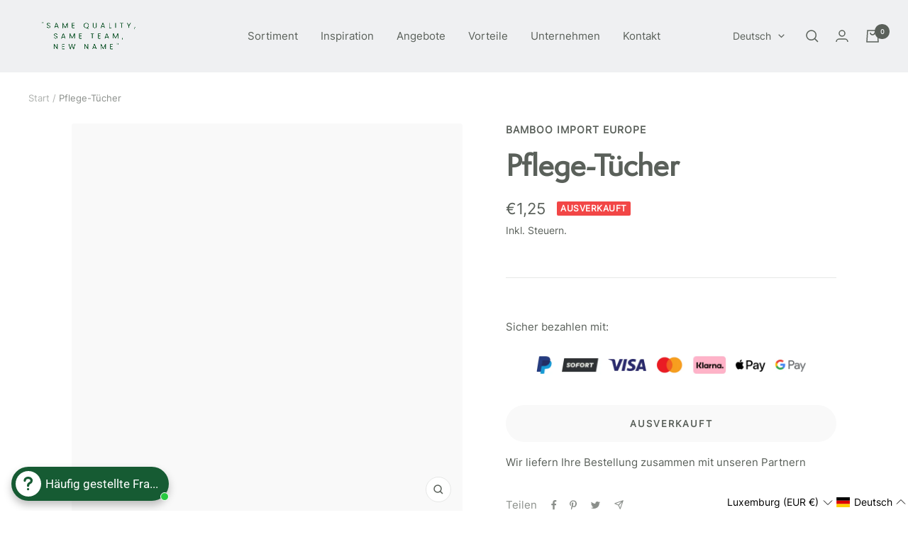

--- FILE ---
content_type: text/html; charset=utf-8
request_url: https://bambooimport.com/de-lu/products/pflege-tucher
body_size: 114032
content:
<!doctype html><html class="no-js" lang="de" dir="ltr">
  <head>
<!-- Google Tag Manager -->
<script>(function(w,d,s,l,i){w[l]=w[l]||[];w[l].push({'gtm.start':
new Date().getTime(),event:'gtm.js'});var f=d.getElementsByTagName(s)[0],
j=d.createElement(s),dl=l!='dataLayer'?'&l='+l:'';j.async=true;j.src=
'https://www.googletagmanager.com/gtm.js?id='+i+dl;f.parentNode.insertBefore(j,f);
})(window,document,'script','dataLayer','GTM-TNX7SBRR');</script>
<!-- End Google Tag Manager -->
  
  <script type="text/javascript">
  window.isense_gdpr_privacy_policy_text = "Datenschutz und Cookie-Erklärung";
  window.isense_gdpr_accept_button_text = "Akzeptieren Sie";
  window.isense_gdpr_close_button_text = "Schließen";
  window.isense_gdpr_reject_button_text = "Afwijzen";
  window.isense_gdpr_change_cookies_text = "Instellingen";
  window.isense_gdpr_text = "Wir verwenden Cookies, um Ihnen die beste Erfahrung auf unserer Website zu bieten. Weitere Informationen in unserem";

  window.isense_gdpr_strict_cookies_checkbox = "Streng erforderliche Cookies";
  window.isense_gdpr_strict_cookies_text = "Diese Cookies sind für den Betrieb der Website erforderlich und können nicht abgeschaltet werden. Solche Cookies werden nur als Reaktion auf Ihre Aktionen gesetzt, z. B. Sprache, Währung, Anmeldesitzung, Datenschutzeinstellungen. Sie können Ihren Browser so einstellen, dass er diese Cookies blockiert, aber das könnte die Funktionsweise unserer Website beeinträchtigen.";

  window.isense_gdpr_analytics_cookies_checkbox = "Analytik und Statistik";
  window.isense_gdpr_analytics_cookies_text = "Diese Cookies ermöglichen es uns, den Besucherverkehr zu messen und Verkehrsquellen zu erkennen, indem wir Informationen in Datensätzen sammeln. Sie helfen uns auch zu verstehen, welche Produkte und Aktionen beliebter sind als andere.";

  window.isense_gdpr_marketing_cookies_checkbox = "Marketing und Retargeting";
  window.isense_gdpr_marketing_cookies_text = "Diese Cookies werden in der Regel von unseren Marketing- und Werbepartnern gesetzt. Sie können von ihnen verwendet werden, um ein Profil Ihrer Interessen zu erstellen und Ihnen später relevante Werbung zu zeigen. Wenn Sie diese Cookies nicht zulassen, können Sie keine auf Ihre Interessen abgestimmte Werbung sehen.";

  window.isense_gdpr_functionality_cookies_checkbox = "Funktionale Cookies";
  window.isense_gdpr_functionality_cookies_text = "Diese Cookies ermöglichen es unserer Website, zusätzliche Funktionen und persönliche Einstellungen anzubieten. Sie können von uns oder von Drittanbietern, die wir auf unseren Seiten platziert haben, gesetzt werden. Wenn Sie diese Cookies nicht zulassen, funktionieren diese oder einige dieser Dienste möglicherweise nicht ordnungsgemäß.";

  window.isense_gdpr_popup_header = "Wählen Sie die Art der Cookies, die Sie akzeptieren";

  
  window.isense_gdpr_popup_description = "leerer_wert";
  

  window.isense_gdpr_dismiss_button_text = "Schließen";

  window.isense_gdpr_accept_selected_button_text = "Meine Wahl speichern";
  window.isense_gdpr_accept_all_button_text = "Alle akzeptieren";
  window.isense_gdpr_reject_all_button_text = "Alle ablehnen";

  window.isense_gdpr_data_collection_text = "*Durch Anklicken der obigen Schaltflächen erkläre ich mich damit einverstanden, dass meine IP-Adresse und meine E-Mail-Adresse (falls registriert) erfasst werden. Weitere Informationen finden Sie unter <a href='https://bambooimport.com/pages/gdpr-compliance'>GDPR Compliance</a>";
  
    window.isense_gdpr_cookie__ab = "Dieses Cookie wird in der Regel von Shopify zur Verfügung gestellt und wird in Verbindung mit dem Zugriff auf die Verwaltungsansicht einer Online-Shop-Plattform verwendet.";
    window.isense_gdpr_cookie__orig_referrer = "Dieses Cookie wird in der Regel von Shopify zur Verfügung gestellt und dient der Nachverfolgung von Landing Pages.";
    window.isense_gdpr_cookie_identity_state = "Dieses Cookie wird in der Regel von Shopify zur Verfügung gestellt und wird im Zusammenhang mit der Kundenauthentifizierung verwendet.";
    window.isense_gdpr_cookie_identity_customer_account_number = "Dieses Cookie wird in der Regel von Shopify zur Verfügung gestellt und wird im Zusammenhang mit der Kundenauthentifizierung verwendet.";
    window.isense_gdpr_cookie__landing_page = "Dieses Cookie wird in der Regel von Shopify zur Verfügung gestellt und dient der Nachverfolgung von Landing Pages.";
    window.isense_gdpr_cookie__secure_session_id = "Dieses Cookie wird in der Regel von Shopify zur Verfügung gestellt und wird verwendet, um die Sitzung eines Benutzers durch den mehrstufigen Checkout-Prozess zu verfolgen und seine Bestell-, Zahlungs- und Versanddaten zu verknüpfen.";
    window.isense_gdpr_cookie_cart = "Dieses Cookie wird im Allgemeinen von Shopify bereitgestellt und in Verbindung mit einem Warenkorb verwendet.";
    window.isense_gdpr_cookie_cart_sig = "Dieses Cookie wird in der Regel von Shopify zur Verfügung gestellt und wird in Verbindung mit dem Checkout verwendet. Es wird verwendet, um die Integrität des Wagens zu überprüfen und die Durchführung einiger Wagenoperationen zu gewährleisten.";
    window.isense_gdpr_cookie_cart_ts = "Dieses Cookie wird in der Regel von Shopify zur Verfügung gestellt und wird in Verbindung mit dem Checkout verwendet.";
    window.isense_gdpr_cookie_cart_ver = "Dieses Cookie wird in der Regel von Shopify zur Verfügung gestellt und wird in Verbindung mit dem Warenkorb verwendet.";
    window.isense_gdpr_cookie_cart_currency = "Dieses Cookie wird in der Regel von Shopify zur Verfügung gestellt und wird gesetzt, nachdem eine Kasse abgeschlossen wurde, um sicherzustellen, dass neue Warenkörbe in der gleichen Währung wie die letzte Kasse sind.";
    window.isense_gdpr_cookie_tracked_start_checkout = "Dieses Cookie wird in der Regel von Shopify zur Verfügung gestellt und wird in Verbindung mit dem Checkout verwendet.";
    window.isense_gdpr_cookie_storefront_digest = "Dieses Cookie wird in der Regel von Shopify bereitgestellt und speichert eine Zusammenfassung des Schaufenster-Passworts, so dass Händler eine Vorschau ihres Schaufensters anzeigen können, während es passwortgeschützt ist.";
    window.isense_gdpr_cookie_checkout_token = "Dieses Cookie wird in der Regel von Shopify bereitgestellt und in Verbindung mit einem Checkout-Service verwendet.";
    window.isense_gdpr_cookie__shopify_m = "Dieses Cookie wird in der Regel von Shopify bereitgestellt und dient zur Verwaltung der Datenschutzeinstellungen des Kunden.";
    window.isense_gdpr_cookie__shopify_tm = "Dieses Cookie wird in der Regel von Shopify bereitgestellt und dient zur Verwaltung der Datenschutzeinstellungen des Kunden.";
    window.isense_gdpr_cookie__shopify_tw = "Dieses Cookie wird in der Regel von Shopify bereitgestellt und dient zur Verwaltung der Datenschutzeinstellungen des Kunden.";
    window.isense_gdpr_cookie__tracking_consent = "Dieses Cookie wird in der Regel von Shopify zur Verfügung gestellt und dient dazu, die Präferenzen eines Benutzers zu speichern, wenn ein Händler Datenschutzregeln in der Region des Besuchers eingerichtet hat.";
    window.isense_gdpr_cookie_secure_customer_sig = "Dieses Cookie wird in der Regel von Shopify zur Verfügung gestellt und wird in Verbindung mit einem Kunden-Login verwendet.";
    window.isense_gdpr_cookie__shopify_y = "Dieses Cookie ist mit der Analyse-Suite von Shopify verbunden.";
    window.isense_gdpr_cookie_customer_auth_provider = "Dieses Cookie ist mit der Analyse-Suite von Shopify verbunden.";
    window.isense_gdpr_cookie_customer_auth_session_created_at = "Dieses Cookie ist mit der Analyse-Suite von Shopify verbunden.";
    window.isense_gdpr_cookie__y = "";
    window.isense_gdpr_cookie__shopify_s = "Dieses Cookie ist mit der Analyse-Suite von Shopify verbunden.";
    window.isense_gdpr_cookie__shopify_fs = "Dieses Cookie ist mit der Analyse-Suite von Shopify verbunden.";
    window.isense_gdpr_cookie__ga = "Dieser Cookie-Name ist mit Google Universal Analytics verknüpft";
    window.isense_gdpr_cookie__gid = "Dieser Cookie-Name ist mit Google Universal Analytics verbunden.";
    window.isense_gdpr_cookie__gat = "Dieser Cookie-Name ist mit Google Universal Analytics verbunden.";
    window.isense_gdpr_cookie__shopify_sa_t = "Dieses Cookie ist mit der Analyse-Suite von Shopify in Bezug auf Marketing und Weiterempfehlungen verbunden.";
    window.isense_gdpr_cookie__shopify_sa_p = "Dieses Cookie ist mit der Analyse-Suite von Shopify in Bezug auf Marketing und Weiterempfehlungen verbunden.";
    window.isense_gdpr_cookie_IDE = "Diese Domain ist Eigentum von Doubleclick (Google). Die Hauptgeschäftstätigkeit ist: Doubleclick ist Googles Echtzeit-Bietbörse für Werbung";
    window.isense_gdpr_cookie__s = "";
    window.isense_gdpr_cookie_GPS = "Dieses Cookie ist mit YouTube verknüpft, das über in Websites eingebettete Videos Nutzerdaten sammelt, die mit Profildaten aus anderen Google-Diensten zusammengeführt werden, um Webbesuchern auf einer breiten Palette eigener und anderer Websites gezielte Werbung anzuzeigen.";
    window.isense_gdpr_cookie_PREF = "Dieses Cookie, das von Google oder Doubleclick gesetzt werden kann, kann von Werbepartnern verwendet werden, um ein Interessenprofil zu erstellen und relevante Werbung auf anderen Websites anzuzeigen.";
    window.isense_gdpr_cookie_BizoID = "Dies ist ein 1st-Party-Cookie von Microsoft MSN, um benutzerbasierte Inhalte zu ermöglichen.";
    window.isense_gdpr_cookie__fbp = "Wird von Facebook verwendet, um eine Reihe von Werbeprodukten wie Echtzeitgebote von Drittanbietern zu liefern.";
    window.isense_gdpr_cookie___adroll = "Dieses Cookie ist mit AdRoll verbunden";
    window.isense_gdpr_cookie___adroll_v4 = "Dieses Cookie ist mit AdRoll verbunden";
    window.isense_gdpr_cookie___adroll_fpc = "Dieses Cookie ist mit AdRoll verbunden";
    window.isense_gdpr_cookie___ar_v4 = "Dieses Cookie ist mit AdRoll verbunden";
    window.isense_gdpr_cookie_cookieconsent_preferences_disabled = "Dieses Cookie ist mit der App GDPR/CCPA + Cookie Management verknüpft und wird zur Speicherung der Zustimmung des Kunden verwendet.";
    window.isense_gdpr_cookie_cookieconsent_status = "Dieses Cookie ist mit der App GDPR/CCPA + Cookie Management verknüpft und wird zur Speicherung der Zustimmung des Kunden verwendet.";
    window.isense_gdpr_cookie_no_info = "Es liegen noch keine Informationen zu diesem Cookie vor.";
</script>
    <meta charset="utf-8">
    <meta name="viewport" content="width=device-width, initial-scale=1.0, height=device-height, minimum-scale=1.0, maximum-scale=1.0">
    <meta name="theme-color" content="#eff0f2">
    <meta name="google-site-verification" content="_u1SKKDqybyLCJHrCxto6l-Bhcu1Ah_wVDYqnR_s1CA" />

    <title>Pflege-Tücher</title><meta name="description" content="unsere Pflegeprodukte und ihre Anwendungen.✔ ✔Die Pflegetücher sind zu je 5 Stück verpackt. ️Tiefstpreisgarantie ️ DER Bambusspezialist"><link rel="canonical" href="https://bambooimport.com/de-lu/products/pflege-tucher"><link rel="shortcut icon" href="//bambooimport.com/cdn/shop/files/flavicon_96x96.png?v=1671448475" type="image/png"><link rel="preconnect" href="https://cdn.shopify.com">
    <link rel="dns-prefetch" href="https://productreviews.shopifycdn.com">
    <link rel="dns-prefetch" href="https://www.google-analytics.com"><link rel="preconnect" href="https://fonts.shopifycdn.com" crossorigin><link rel="preload" as="style" href="//bambooimport.com/cdn/shop/t/3/assets/theme.css?v=132102534319063886841702903936">
    <link rel="preload" as="script" href="//bambooimport.com/cdn/shop/t/3/assets/vendor.js?v=31715688253868339281666677354">
    <link rel="preload" as="script" href="//bambooimport.com/cdn/shop/t/3/assets/theme.js?v=33159124371902511521666677354"><link rel="preload" as="fetch" href="/de-lu/products/pflege-tucher.js" crossorigin>
      <link rel="preload" as="image" imagesizes="(max-width: 999px) calc(100vw - 48px), 640px" imagesrcset="//bambooimport.com/cdn/shop/products/onderhoudsdoekjes10x10_400x.jpg?v=1670231611 400w, //bambooimport.com/cdn/shop/products/onderhoudsdoekjes10x10_500x.jpg?v=1670231611 500w, //bambooimport.com/cdn/shop/products/onderhoudsdoekjes10x10_600x.jpg?v=1670231611 600w, //bambooimport.com/cdn/shop/products/onderhoudsdoekjes10x10_700x.jpg?v=1670231611 700w, //bambooimport.com/cdn/shop/products/onderhoudsdoekjes10x10_800x.jpg?v=1670231611 800w, //bambooimport.com/cdn/shop/products/onderhoudsdoekjes10x10_900x.jpg?v=1670231611 900w, //bambooimport.com/cdn/shop/products/onderhoudsdoekjes10x10_1000x.jpg?v=1670231611 1000w
"><meta property="og:type" content="product">
  <meta property="og:title" content="Pflege-Tücher">
  <meta property="product:price:amount" content="1,25">
  <meta property="product:price:currency" content="EUR"><meta property="og:image" content="http://bambooimport.com/cdn/shop/products/onderhoudsdoekjes10x10.jpg?v=1670231611">
  <meta property="og:image:secure_url" content="https://bambooimport.com/cdn/shop/products/onderhoudsdoekjes10x10.jpg?v=1670231611">
  <meta property="og:image:width" content="1000">
  <meta property="og:image:height" content="1000"><meta property="og:description" content="unsere Pflegeprodukte und ihre Anwendungen.✔ ✔Die Pflegetücher sind zu je 5 Stück verpackt. ️Tiefstpreisgarantie ️ DER Bambusspezialist"><meta property="og:url" content="https://bambooimport.com/de-lu/products/pflege-tucher">
<meta property="og:site_name" content="Bamboo Import"><meta name="twitter:card" content="summary"><meta name="twitter:title" content="Pflege-Tücher">
  <meta name="twitter:description" content="
Die Pflegetücher sind zu je 5 Stück verpackt. Es handelt sich um Vliestücher aus 100 % Viskose, die den höchsten Standards entsprechen. Diese weichen Tücher sind kratzfrei und super saugfähig.
Pflege-Tücher online kaufen&amp;nbsp;
Durch die Lochstruktur wird das Öl leicht aufgenommen und die Tücher eignen sich perfekt zum Auftragen unseres Bamboo Booster Öls. 
Wir empfehlen, gebrauchte Tücher mit Wasser auszuspülen und sie ungefaltet trocknen zu lassen, da sich ölhaltige Tücher durch Verbrühung selbst entzünden können. Die Tücher sind für den einmaligen Gebrauch bestimmt. Vollständig trockene Tücher können entsorgt werden.
Was können Sie bei Bamboo Import kaufen?&amp;nbsp;

Bambus-Matten
Bambus-Zäune
Bambus-Pergola
Strohdächer
Schilfmatten
Weidenmatten
Bambus Grenzen
Bambus-Jalousien
Bambus-Möbel
Bambus-Terrassendielen
Bambus-Verkleidung
Bambus-Fußböden

"><meta name="twitter:image" content="https://bambooimport.com/cdn/shop/products/onderhoudsdoekjes10x10_1200x1200_crop_center.jpg?v=1670231611">
  <meta name="twitter:image:alt" content="">
    
  <script type="application/ld+json">
  {
    "@context": "https://schema.org",
    "@type": "Product",
    "productID": 6688573161536,
    "offers": [{
          "@type": "Offer",
          "name": "Default Title",
          "availability":"https://schema.org/OutOfStock",
          "price": 1.25,
          "priceCurrency": "EUR",
          "priceValidUntil": "2026-01-31","sku": "ODOEK-5",
            "gtin13": "8718969162821",
          "url": "/de-lu/products/pflege-tucher?variant=39691155472448"
        }
],"brand": {
      "@type": "Brand",
      "name": "Bamboo Import Europe"
    },
    "name": "Pflege-Tücher",
    "description": "\nDie Pflegetücher sind zu je 5 Stück verpackt. Es handelt sich um Vliestücher aus 100 % Viskose, die den höchsten Standards entsprechen. Diese weichen Tücher sind kratzfrei und super saugfähig.\nPflege-Tücher online kaufen\u0026nbsp;\nDurch die Lochstruktur wird das Öl leicht aufgenommen und die Tücher eignen sich perfekt zum Auftragen unseres Bamboo Booster Öls. \nWir empfehlen, gebrauchte Tücher mit Wasser auszuspülen und sie ungefaltet trocknen zu lassen, da sich ölhaltige Tücher durch Verbrühung selbst entzünden können. Die Tücher sind für den einmaligen Gebrauch bestimmt. Vollständig trockene Tücher können entsorgt werden.\nWas können Sie bei Bamboo Import kaufen?\u0026nbsp;\n\nBambus-Matten\nBambus-Zäune\nBambus-Pergola\nStrohdächer\nSchilfmatten\nWeidenmatten\nBambus Grenzen\nBambus-Jalousien\nBambus-Möbel\nBambus-Terrassendielen\nBambus-Verkleidung\nBambus-Fußböden\n\n",
    "category": "Schoonmaak",
    "url": "/de-lu/products/pflege-tucher",
    "sku": "ODOEK-5",
    "image": {
      "@type": "ImageObject",
      "url": "https://bambooimport.com/cdn/shop/products/onderhoudsdoekjes10x10.jpg?v=1670231611&width=1024",
      "image": "https://bambooimport.com/cdn/shop/products/onderhoudsdoekjes10x10.jpg?v=1670231611&width=1024",
      "name": "",
      "width": "1024",
      "height": "1024"
    }
  }
  </script>



  <script type="application/ld+json">
  {
    "@context": "https://schema.org",
    "@type": "BreadcrumbList",
  "itemListElement": [{
      "@type": "ListItem",
      "position": 1,
      "name": "Start",
      "item": "https://bambooimport.com"
    },{
          "@type": "ListItem",
          "position": 2,
          "name": "Pflege-Tücher",
          "item": "https://bambooimport.com/de-lu/products/pflege-tucher"
        }]
  }
  </script>


    <link rel="preload" href="//bambooimport.com/cdn/fonts/epilogue/epilogue_n8.fce680a466ed4f23f54385c46aa2c014c51d421a.woff2" as="font" type="font/woff2" crossorigin><link rel="preload" href="//bambooimport.com/cdn/fonts/instrument_sans/instrumentsans_n4.db86542ae5e1596dbdb28c279ae6c2086c4c5bfa.woff2" as="font" type="font/woff2" crossorigin><style>
  /* Typography (heading) */
  @font-face {
  font-family: Epilogue;
  font-weight: 800;
  font-style: normal;
  font-display: swap;
  src: url("//bambooimport.com/cdn/fonts/epilogue/epilogue_n8.fce680a466ed4f23f54385c46aa2c014c51d421a.woff2") format("woff2"),
       url("//bambooimport.com/cdn/fonts/epilogue/epilogue_n8.2961970d19583d06f062e98ceb588027397f5810.woff") format("woff");
}

@font-face {
  font-family: Epilogue;
  font-weight: 800;
  font-style: italic;
  font-display: swap;
  src: url("//bambooimport.com/cdn/fonts/epilogue/epilogue_i8.ff761dcfbf0a5437130c88f1b2679b905f7ed608.woff2") format("woff2"),
       url("//bambooimport.com/cdn/fonts/epilogue/epilogue_i8.e7ca0c6d6c4d73469c08f9b99e243b2e63239caf.woff") format("woff");
}

/* Typography (body) */
  @font-face {
  font-family: "Instrument Sans";
  font-weight: 400;
  font-style: normal;
  font-display: swap;
  src: url("//bambooimport.com/cdn/fonts/instrument_sans/instrumentsans_n4.db86542ae5e1596dbdb28c279ae6c2086c4c5bfa.woff2") format("woff2"),
       url("//bambooimport.com/cdn/fonts/instrument_sans/instrumentsans_n4.510f1b081e58d08c30978f465518799851ef6d8b.woff") format("woff");
}

@font-face {
  font-family: "Instrument Sans";
  font-weight: 400;
  font-style: italic;
  font-display: swap;
  src: url("//bambooimport.com/cdn/fonts/instrument_sans/instrumentsans_i4.028d3c3cd8d085648c808ceb20cd2fd1eb3560e5.woff2") format("woff2"),
       url("//bambooimport.com/cdn/fonts/instrument_sans/instrumentsans_i4.7e90d82df8dee29a99237cd19cc529d2206706a2.woff") format("woff");
}

@font-face {
  font-family: "Instrument Sans";
  font-weight: 600;
  font-style: normal;
  font-display: swap;
  src: url("//bambooimport.com/cdn/fonts/instrument_sans/instrumentsans_n6.27dc66245013a6f7f317d383a3cc9a0c347fb42d.woff2") format("woff2"),
       url("//bambooimport.com/cdn/fonts/instrument_sans/instrumentsans_n6.1a71efbeeb140ec495af80aad612ad55e19e6d0e.woff") format("woff");
}

@font-face {
  font-family: "Instrument Sans";
  font-weight: 600;
  font-style: italic;
  font-display: swap;
  src: url("//bambooimport.com/cdn/fonts/instrument_sans/instrumentsans_i6.ba8063f6adfa1e7ffe690cc5efa600a1e0a8ec32.woff2") format("woff2"),
       url("//bambooimport.com/cdn/fonts/instrument_sans/instrumentsans_i6.a5bb29b76a0bb820ddaa9417675a5d0bafaa8c1f.woff") format("woff");
}

/* BBI Custom 3rd Party Fonts */
  @font-face {
    font-family: "SemplicitaPro-Medium";
    src: url('https://cdn.shopify.com/s/files/1/0555/7698/5664/files/SemplicitaPro-Medium.eot?v=1669765604') format("embedded-opentype"),
         url('https://cdn.shopify.com/s/files/1/0555/7698/5664/files/SemplicitaPro-Medium.woff?v=1669765604') format("woff"),
         url('https://cdn.shopify.com/s/files/1/0555/7698/5664/files/SemplicitaPro-Medium.woff2?v=1669765604') format("woff2"),
         url('https://cdn.shopify.com/s/files/1/0555/7698/5664/files/SemplicitaPro-Medium.ttf?v=1669765604') format("truetype");
  }

  @font-face {
    font-family: "Inter-ExtraBold";
    src: url('https://cdn.shopify.com/s/files/1/0555/7698/5664/files/Inter-ExtraBold.ttf?v=1669765374') format("truetype");
  }

  @font-face {
    font-family: "Inter-Medium";
    src: url('https://cdn.shopify.com/s/files/1/0555/7698/5664/files/Inter-Medium.ttf?v=1669765374') format("truetype");
  }

  @font-face {
    font-family: "Inter-Light";
    src: url('https://cdn.shopify.com/s/files/1/0555/7698/5664/files/Inter-Light.ttf?v=1669765374') format("truetype");
  }

  @font-face {
    font-family: "Inter-SemiBold";
    src: url('https://cdn.shopify.com/s/files/1/0555/7698/5664/files/Inter-SemiBold.ttf?v=1669765374') format("truetype");
  }

  @font-face {
    font-family: "Inter-ExtraLight";
    src: url('https://cdn.shopify.com/s/files/1/0555/7698/5664/files/Inter-ExtraLight.ttf?v=1669765374') format("truetype");
  }

  @font-face {
    font-family: "Inter-Thin";
    src: url('https://cdn.shopify.com/s/files/1/0555/7698/5664/files/Inter-Thin.ttf?v=1669765374') format("truetype");
  }

  @font-face {
    font-family: "Inter-Regular";
    src: url('https://cdn.shopify.com/s/files/1/0555/7698/5664/files/Inter-Regular.ttf?v=1669765374') format("truetype");
  }

  @font-face {
    font-family: "Inter-Black";
    src: url('https://cdn.shopify.com/s/files/1/0555/7698/5664/files/Inter-Black.ttf?v=1669765374') format("truetype");
  }

  @font-face {
    font-family: "Inter-Bold";
    src: url('https://cdn.shopify.com/s/files/1/0555/7698/5664/files/Inter-Bold.ttf?v=1669765374') format("truetype");
  }
  
  :root {--heading-color: 90, 96, 90;
    --text-color: 90, 96, 90;
    --background: 255, 255, 255;
    --secondary-background: 249, 249, 249;
    --border-color: 230, 231, 230;
    --border-color-darker: 189, 191, 189;
    --success-color: 57, 212, 144;
    --success-background: 215, 246, 233;
    --error-color: 242, 70, 70;
    --error-background: 254, 242, 242;
    --primary-button-background: 255, 238, 213;
    --primary-button-text-color: 90, 96, 90;
    --secondary-button-background: 255, 238, 213;
    --secondary-button-text-color: 90, 96, 90;
    --product-star-rating: 255, 215, 157;
    --product-on-sale-accent: 255, 117, 20;
    --product-sold-out-accent: 242, 70, 70;
    --product-custom-label-background: 71, 152, 61;
    --product-custom-label-text-color: 255, 255, 255;
    --product-custom-label-2-background: 255, 215, 157;
    --product-custom-label-2-text-color: 0, 0, 0;
    --bbi_product-custom-label-3-background: 30, 49, 106;
    --bbi_product-custom-label-3-text-color: 255, 255, 255;
    --product-low-stock-text-color: 242, 70, 70;
    --product-in-stock-text-color: 57, 212, 144;
    --loading-bar-background: 90, 96, 90;

    /* We duplicate some "base" colors as root colors, which is useful to use on drawer elements or popover without. Those should not be overridden to avoid issues */
    --root-heading-color: 90, 96, 90;
    --root-text-color: 90, 96, 90;
    --root-background: 255, 255, 255;
    --root-border-color: 230, 231, 230;
    --root-primary-button-background: 255, 238, 213;
    --root-primary-button-text-color: 90, 96, 90;

    --base-font-size: 15px;
    --heading-font-family: "SemplicitaPro-Medium", sans-serif;
    --heading-font-weight: 800;
    --heading-font-style: normal;
    --heading-text-transform: normal;
    --text-font-family: "Inter-Regular", sans-serif;
    --text-font-weight: 400;
    --text-font-style: normal;
    --text-font-bold-weight: 600;

    /* Typography (font size) */
    --heading-xxsmall-font-size: 11px;
    --heading-xsmall-font-size: 11px;
    --heading-small-font-size: 13px;
    --heading-large-font-size: 40px;
    --heading-h1-font-size: 40px;
    --heading-h2-font-size: 32px;
    --heading-h3-font-size: 28px;
    --heading-h4-font-size: 26px;
    --heading-h5-font-size: 22px;
    --heading-h6-font-size: 18px;

    /* Control the look and feel of the theme by changing radius of various elements */
    --button-border-radius: 30px;
    --block-border-radius: 8px;
    --block-border-radius-reduced: 4px;
    --color-swatch-border-radius: 100%;

    /* Button size */
    --button-height: 48px;
    --button-small-height: 40px;

    /* Form related */
    --form-input-field-height: 48px;
    --form-input-gap: 16px;
    --form-submit-margin: 24px;

    /* Product listing related variables */
    --product-list-block-spacing: 32px;

    /* Video related */
    --play-button-background: 255, 255, 255;
    --play-button-arrow: 90, 96, 90;

    /* RTL support */
    --transform-logical-flip: 1;
    --transform-origin-start: left;
    --transform-origin-end: right;

    /* Other */
    --zoom-cursor-svg-url: url(//bambooimport.com/cdn/shop/t/3/assets/zoom-cursor.svg?v=118892193100493879501714096389);
    --arrow-right-svg-url: url(//bambooimport.com/cdn/shop/t/3/assets/arrow-right.svg?v=95145084238267892721691069814);
    --arrow-left-svg-url: url(//bambooimport.com/cdn/shop/t/3/assets/arrow-left.svg?v=142935313404267586831691069814);

    /* Some useful variables that we can reuse in our CSS. Some explanation are needed for some of them:
       - container-max-width-minus-gutters: represents the container max width without the edge gutters
       - container-outer-width: considering the screen width, represent all the space outside the container
       - container-outer-margin: same as container-outer-width but get set to 0 inside a container
       - container-inner-width: the effective space inside the container (minus gutters)
       - grid-column-width: represents the width of a single column of the grid
       - vertical-breather: this is a variable that defines the global "spacing" between sections, and inside the section
                            to create some "breath" and minimum spacing
     */
    --container-max-width: 1600px;
    --container-gutter: 24px;
    --container-max-width-minus-gutters: calc(var(--container-max-width) - (var(--container-gutter)) * 2);
    --container-outer-width: max(calc((100vw - var(--container-max-width-minus-gutters)) / 2), var(--container-gutter));
    --container-outer-margin: var(--container-outer-width);
    --container-inner-width: calc(100vw - var(--container-outer-width) * 2);

    --grid-column-count: 10;
    --grid-gap: 24px;
    --grid-column-width: calc((100vw - var(--container-outer-width) * 2 - var(--grid-gap) * (var(--grid-column-count) - 1)) / var(--grid-column-count));

    --vertical-breather: 48px;
    --vertical-breather-tight: 48px;

    /* Shopify related variables */
    --payment-terms-background-color: #ffffff;
  }

  @media screen and (min-width: 741px) {
    :root {
      --container-gutter: 40px;
      --grid-column-count: 20;
      --vertical-breather: 64px;
      --vertical-breather-tight: 64px;

      /* Typography (font size) */
      --heading-xsmall-font-size: 13px;
      --heading-small-font-size: 14px;
      --heading-large-font-size: 58px;
      --heading-h1-font-size: 58px;
      --heading-h2-font-size: 44px;
      --heading-h3-font-size: 36px;
      --heading-h4-font-size: 28px;
      --heading-h5-font-size: 22px;
      --heading-h6-font-size: 20px;

      /* Form related */
      --form-input-field-height: 52px;
      --form-submit-margin: 32px;

      /* Button size */
      --button-height: 52px;
      --button-small-height: 44px;
    }
  }

  @media screen and (min-width: 1200px) {
    :root {
      --vertical-breather: 80px;
      --vertical-breather-tight: 64px;
      --product-list-block-spacing: 48px;

      /* Typography */
      --heading-large-font-size: 72px;
      --heading-h1-font-size: 62px;
      --heading-h2-font-size: 54px;
      --heading-h3-font-size: 40px;
      --heading-h4-font-size: 34px;
      --heading-h5-font-size: 26px;
      --heading-h6-font-size: 18px;
    }
  }

  @media screen and (min-width: 1600px) {
    :root {
      --vertical-breather: 90px;
      --vertical-breather-tight: 64px;
    }
  }
</style>
    <script>
  // This allows to expose several variables to the global scope, to be used in scripts
  window.themeVariables = {
    settings: {
      direction: "ltr",
      pageType: "product",
      cartCount: 0,
      moneyFormat: "€{{amount_with_comma_separator}}",
      moneyWithCurrencyFormat: "€{{amount_with_comma_separator}} EUR",
      showVendor: false,
      discountMode: "percentage",
      currencyCodeEnabled: false,
      searchMode: "product,article,collection",
      searchUnavailableProducts: "last",
      cartType: "message",
      cartCurrency: "EUR",
      mobileZoomFactor: 2.5
    },

    routes: {
      host: "bambooimport.com",
      rootUrl: "\/de-lu",
      rootUrlWithoutSlash: "\/de-lu",
      cartUrl: "\/de-lu\/cart",
      cartAddUrl: "\/de-lu\/cart\/add",
      cartChangeUrl: "\/de-lu\/cart\/change",
      searchUrl: "\/de-lu\/search",
      predictiveSearchUrl: "\/de-lu\/search\/suggest",
      productRecommendationsUrl: "\/de-lu\/recommendations\/products"
    },

    strings: {
      accessibilityDelete: "Löschen",
      accessibilityClose: "Schließen",
      collectionSoldOut: "Ausverkauft",
      collectionDiscount: "Spare @savings@",
      productSalePrice: "Angebotspreis",
      productRegularPrice: "Regulärer Preis",
      productFormUnavailable: "Nicht verfügbar",
      productFormSoldOut: "Ausverkauft",
      productFormPreOrder: "Vorbestellen",
      productFormAddToCart: "Zum Warenkorb hinzufügen",
      searchNoResults: "Es konnten keine Ergebnisse gefunden werden.",
      searchNewSearch: "Neue Suche",
      searchProducts: "Produkte",
      searchArticles: "Blogbeiträge",
      searchPages: "Seiten",
      searchCollections: "Kategorien",
      cartViewCart: "Warenkorb ansehen",
      cartItemAdded: "Produkt zum Warenkorb hinzugefügt!",
      cartItemAddedShort: "Zum Warenkorb hinzugefügt!",
      cartAddOrderNote: "Notiz hinzufügen",
      cartEditOrderNote: "Notiz bearbeiten",
      shippingEstimatorNoResults: "Es tut uns leid, wir liefern leider nicht an Ihre Adresse.",
      shippingEstimatorOneResult: "Es gibt einen Versandtarif für Ihre Adresse:",
      shippingEstimatorMultipleResults: "Es gibt mehrere Versandtarife für Ihre Adresse:",
      shippingEstimatorError: "Ein oder mehrere Fehler sind beim Abrufen der Versandtarife aufgetreten:"
    },

    libs: {
      flickity: "\/\/bambooimport.com\/cdn\/shop\/t\/3\/assets\/flickity.js?v=176646718982628074891666677354",
      photoswipe: "\/\/bambooimport.com\/cdn\/shop\/t\/3\/assets\/photoswipe.js?v=132268647426145925301666677354",
      qrCode: "\/\/bambooimport.com\/cdn\/shopifycloud\/storefront\/assets\/themes_support\/vendor\/qrcode-3f2b403b.js"
    },

    breakpoints: {
      phone: 'screen and (max-width: 740px)',
      tablet: 'screen and (min-width: 741px) and (max-width: 999px)',
      tabletAndUp: 'screen and (min-width: 741px)',
      pocket: 'screen and (max-width: 999px)',
      lap: 'screen and (min-width: 1000px) and (max-width: 1199px)',
      lapAndUp: 'screen and (min-width: 1000px)',
      desktop: 'screen and (min-width: 1200px)',
      wide: 'screen and (min-width: 1400px)'
    }
  };

  window.addEventListener('pageshow', async () => {
    const cartContent = await (await fetch(`${window.themeVariables.routes.cartUrl}.js`, {cache: 'reload'})).json();
    document.documentElement.dispatchEvent(new CustomEvent('cart:refresh', {detail: {cart: cartContent}}));
  });

  if ('noModule' in HTMLScriptElement.prototype) {
    // Old browsers (like IE) that does not support module will be considered as if not executing JS at all
    document.documentElement.className = document.documentElement.className.replace('no-js', 'js');

    requestAnimationFrame(() => {
      const viewportHeight = (window.visualViewport ? window.visualViewport.height : document.documentElement.clientHeight);
      document.documentElement.style.setProperty('--window-height',viewportHeight + 'px');
    });
  }// We save the product ID in local storage to be eventually used for recently viewed section
    try {
      const items = JSON.parse(localStorage.getItem('theme:recently-viewed-products') || '[]');

      // We check if the current product already exists, and if it does not, we add it at the start
      if (!items.includes(6688573161536)) {
        items.unshift(6688573161536);
      }

      localStorage.setItem('theme:recently-viewed-products', JSON.stringify(items.slice(0, 20)));
    } catch (e) {
      // Safari in private mode does not allow setting item, we silently fail
    }</script>

    <link rel="stylesheet" href="//bambooimport.com/cdn/shop/t/3/assets/theme.css?v=132102534319063886841702903936">

    <script src="//bambooimport.com/cdn/shop/t/3/assets/vendor.js?v=31715688253868339281666677354" defer></script>
    <script src="//bambooimport.com/cdn/shop/t/3/assets/theme.js?v=33159124371902511521666677354" defer></script>
    <script src="//bambooimport.com/cdn/shop/t/3/assets/custom.js?v=167639537848865775061666677354" defer></script>

    <script>window.performance && window.performance.mark && window.performance.mark('shopify.content_for_header.start');</script><meta name="facebook-domain-verification" content="64k1f48v765ja0pb4druzm2uclbhql">
<meta name="google-site-verification" content="W5hAdlCTmu-sKQ3L6PpwPM9akWVh4YS9xBznpxYLjbw">
<meta name="google-site-verification" content="W5hAdlCTmu-sKQ3L6PpwPM9akWVh4YS9xBznpxYLjbw">
<meta id="shopify-digital-wallet" name="shopify-digital-wallet" content="/55576985664/digital_wallets/dialog">
<meta name="shopify-checkout-api-token" content="c18e56263092539af1f07a7571070ace">
<meta id="in-context-paypal-metadata" data-shop-id="55576985664" data-venmo-supported="false" data-environment="production" data-locale="de_DE" data-paypal-v4="true" data-currency="EUR">
<link rel="alternate" hreflang="x-default" href="https://bambooimport.com/products/onderhoudsdoekjes-5-stuks">
<link rel="alternate" hreflang="en-DK" href="https://bambooimport.com/en-dk/products/care-wipes">
<link rel="alternate" hreflang="de-DE" href="https://bambooimport.com/de-de/products/pflege-tucher">
<link rel="alternate" hreflang="fr-FR" href="https://bambooimport.com/fr-fr/products/lingettes-dentretien">
<link rel="alternate" hreflang="en-PL" href="https://bambooimport.com/en-pl/products/care-wipes">
<link rel="alternate" hreflang="nl-BE" href="https://bambooimport.com/nl-be/products/onderhoudsdoekjes-5-stuks">
<link rel="alternate" hreflang="fr-BE" href="https://bambooimport.com/fr-be/products/lingettes-dentretien">
<link rel="alternate" hreflang="en-LU" href="https://bambooimport.com/en-lu/products/care-wipes">
<link rel="alternate" hreflang="fr-LU" href="https://bambooimport.com/fr-lu/products/lingettes-dentretien">
<link rel="alternate" hreflang="de-LU" href="https://bambooimport.com/de-lu/products/pflege-tucher">
<link rel="alternate" hreflang="en-AT" href="https://bambooimport.com/en-at/products/care-wipes">
<link rel="alternate" hreflang="nl-NL" href="https://bambooimport.com/products/onderhoudsdoekjes-5-stuks">
<link rel="alternate" hreflang="en-NL" href="https://bambooimport.com/en/products/care-wipes">
<link rel="alternate" type="application/json+oembed" href="https://bambooimport.com/de-lu/products/pflege-tucher.oembed">
<script async="async" src="/checkouts/internal/preloads.js?locale=de-LU"></script>
<link rel="preconnect" href="https://shop.app" crossorigin="anonymous">
<script async="async" src="https://shop.app/checkouts/internal/preloads.js?locale=de-LU&shop_id=55576985664" crossorigin="anonymous"></script>
<script id="apple-pay-shop-capabilities" type="application/json">{"shopId":55576985664,"countryCode":"NL","currencyCode":"EUR","merchantCapabilities":["supports3DS"],"merchantId":"gid:\/\/shopify\/Shop\/55576985664","merchantName":"Bamboo Import","requiredBillingContactFields":["postalAddress","email","phone"],"requiredShippingContactFields":["postalAddress","email","phone"],"shippingType":"shipping","supportedNetworks":["visa","maestro","masterCard"],"total":{"type":"pending","label":"Bamboo Import","amount":"1.00"},"shopifyPaymentsEnabled":true,"supportsSubscriptions":true}</script>
<script id="shopify-features" type="application/json">{"accessToken":"c18e56263092539af1f07a7571070ace","betas":["rich-media-storefront-analytics"],"domain":"bambooimport.com","predictiveSearch":true,"shopId":55576985664,"locale":"de"}</script>
<script>var Shopify = Shopify || {};
Shopify.shop = "5680a1.myshopify.com";
Shopify.locale = "de";
Shopify.currency = {"active":"EUR","rate":"1.0"};
Shopify.country = "LU";
Shopify.theme = {"name":"Focal","id":122693877824,"schema_name":"Focal","schema_version":"9.0.0","theme_store_id":714,"role":"main"};
Shopify.theme.handle = "null";
Shopify.theme.style = {"id":null,"handle":null};
Shopify.cdnHost = "bambooimport.com/cdn";
Shopify.routes = Shopify.routes || {};
Shopify.routes.root = "/de-lu/";</script>
<script type="module">!function(o){(o.Shopify=o.Shopify||{}).modules=!0}(window);</script>
<script>!function(o){function n(){var o=[];function n(){o.push(Array.prototype.slice.apply(arguments))}return n.q=o,n}var t=o.Shopify=o.Shopify||{};t.loadFeatures=n(),t.autoloadFeatures=n()}(window);</script>
<script>
  window.ShopifyPay = window.ShopifyPay || {};
  window.ShopifyPay.apiHost = "shop.app\/pay";
  window.ShopifyPay.redirectState = null;
</script>
<script id="shop-js-analytics" type="application/json">{"pageType":"product"}</script>
<script defer="defer" async type="module" src="//bambooimport.com/cdn/shopifycloud/shop-js/modules/v2/client.init-shop-cart-sync_kxAhZfSm.de.esm.js"></script>
<script defer="defer" async type="module" src="//bambooimport.com/cdn/shopifycloud/shop-js/modules/v2/chunk.common_5BMd6ono.esm.js"></script>
<script type="module">
  await import("//bambooimport.com/cdn/shopifycloud/shop-js/modules/v2/client.init-shop-cart-sync_kxAhZfSm.de.esm.js");
await import("//bambooimport.com/cdn/shopifycloud/shop-js/modules/v2/chunk.common_5BMd6ono.esm.js");

  window.Shopify.SignInWithShop?.initShopCartSync?.({"fedCMEnabled":true,"windoidEnabled":true});

</script>
<script>
  window.Shopify = window.Shopify || {};
  if (!window.Shopify.featureAssets) window.Shopify.featureAssets = {};
  window.Shopify.featureAssets['shop-js'] = {"shop-cart-sync":["modules/v2/client.shop-cart-sync_81xuAXRO.de.esm.js","modules/v2/chunk.common_5BMd6ono.esm.js"],"init-fed-cm":["modules/v2/client.init-fed-cm_B2l2C8gd.de.esm.js","modules/v2/chunk.common_5BMd6ono.esm.js"],"shop-button":["modules/v2/client.shop-button_DteRmTIv.de.esm.js","modules/v2/chunk.common_5BMd6ono.esm.js"],"init-windoid":["modules/v2/client.init-windoid_BrVTPDHy.de.esm.js","modules/v2/chunk.common_5BMd6ono.esm.js"],"shop-cash-offers":["modules/v2/client.shop-cash-offers_uZhaqfcC.de.esm.js","modules/v2/chunk.common_5BMd6ono.esm.js","modules/v2/chunk.modal_DhTZgVSk.esm.js"],"shop-toast-manager":["modules/v2/client.shop-toast-manager_lTRStNPf.de.esm.js","modules/v2/chunk.common_5BMd6ono.esm.js"],"init-shop-email-lookup-coordinator":["modules/v2/client.init-shop-email-lookup-coordinator_BhyMm2Vh.de.esm.js","modules/v2/chunk.common_5BMd6ono.esm.js"],"pay-button":["modules/v2/client.pay-button_uIj7-e2V.de.esm.js","modules/v2/chunk.common_5BMd6ono.esm.js"],"avatar":["modules/v2/client.avatar_BTnouDA3.de.esm.js"],"init-shop-cart-sync":["modules/v2/client.init-shop-cart-sync_kxAhZfSm.de.esm.js","modules/v2/chunk.common_5BMd6ono.esm.js"],"shop-login-button":["modules/v2/client.shop-login-button_hqVUT9QF.de.esm.js","modules/v2/chunk.common_5BMd6ono.esm.js","modules/v2/chunk.modal_DhTZgVSk.esm.js"],"init-customer-accounts-sign-up":["modules/v2/client.init-customer-accounts-sign-up_0Oyvgx7Z.de.esm.js","modules/v2/client.shop-login-button_hqVUT9QF.de.esm.js","modules/v2/chunk.common_5BMd6ono.esm.js","modules/v2/chunk.modal_DhTZgVSk.esm.js"],"init-shop-for-new-customer-accounts":["modules/v2/client.init-shop-for-new-customer-accounts_DojLPa1w.de.esm.js","modules/v2/client.shop-login-button_hqVUT9QF.de.esm.js","modules/v2/chunk.common_5BMd6ono.esm.js","modules/v2/chunk.modal_DhTZgVSk.esm.js"],"init-customer-accounts":["modules/v2/client.init-customer-accounts_DWlFj6gc.de.esm.js","modules/v2/client.shop-login-button_hqVUT9QF.de.esm.js","modules/v2/chunk.common_5BMd6ono.esm.js","modules/v2/chunk.modal_DhTZgVSk.esm.js"],"shop-follow-button":["modules/v2/client.shop-follow-button_BEIcZOGj.de.esm.js","modules/v2/chunk.common_5BMd6ono.esm.js","modules/v2/chunk.modal_DhTZgVSk.esm.js"],"lead-capture":["modules/v2/client.lead-capture_BSpzCmmh.de.esm.js","modules/v2/chunk.common_5BMd6ono.esm.js","modules/v2/chunk.modal_DhTZgVSk.esm.js"],"checkout-modal":["modules/v2/client.checkout-modal_8HiTfxyj.de.esm.js","modules/v2/chunk.common_5BMd6ono.esm.js","modules/v2/chunk.modal_DhTZgVSk.esm.js"],"shop-login":["modules/v2/client.shop-login_Fe0VhLV0.de.esm.js","modules/v2/chunk.common_5BMd6ono.esm.js","modules/v2/chunk.modal_DhTZgVSk.esm.js"],"payment-terms":["modules/v2/client.payment-terms_C8PkVPzh.de.esm.js","modules/v2/chunk.common_5BMd6ono.esm.js","modules/v2/chunk.modal_DhTZgVSk.esm.js"]};
</script>
<script>(function() {
  var isLoaded = false;
  function asyncLoad() {
    if (isLoaded) return;
    isLoaded = true;
    var urls = ["https:\/\/cdn.calconic.com\/static\/js\/calconic.min.js?shop=5680a1.myshopify.com","https:\/\/cdn.calconic.com\/static\/js\/calconic.cart.min.js?shop=5680a1.myshopify.com","\/\/shopify.privy.com\/widget.js?shop=5680a1.myshopify.com","https:\/\/widget.trustpilot.com\/bootstrap\/v5\/tp.widget.sync.bootstrap.min.js?shop=5680a1.myshopify.com","https:\/\/ecommplugins-scripts.trustpilot.com\/v2.1\/js\/header.min.js?settings=eyJrZXkiOiJYQ3hmS284eXEwT1JaQjU2IiwicyI6InNrdSJ9\u0026v=2.5\u0026shop=5680a1.myshopify.com","https:\/\/ecommplugins-trustboxsettings.trustpilot.com\/5680a1.myshopify.com.js?settings=1702468108336\u0026shop=5680a1.myshopify.com"];
    for (var i = 0; i < urls.length; i++) {
      var s = document.createElement('script');
      s.type = 'text/javascript';
      s.async = true;
      s.src = urls[i];
      var x = document.getElementsByTagName('script')[0];
      x.parentNode.insertBefore(s, x);
    }
  };
  if(window.attachEvent) {
    window.attachEvent('onload', asyncLoad);
  } else {
    window.addEventListener('load', asyncLoad, false);
  }
})();</script>
<script id="__st">var __st={"a":55576985664,"offset":3600,"reqid":"f16b17c1-2ccf-4a63-9ba9-a641d083dcf0-1769018742","pageurl":"bambooimport.com\/de-lu\/products\/pflege-tucher","u":"5c0b20ea1ede","p":"product","rtyp":"product","rid":6688573161536};</script>
<script>window.ShopifyPaypalV4VisibilityTracking = true;</script>
<script id="captcha-bootstrap">!function(){'use strict';const t='contact',e='account',n='new_comment',o=[[t,t],['blogs',n],['comments',n],[t,'customer']],c=[[e,'customer_login'],[e,'guest_login'],[e,'recover_customer_password'],[e,'create_customer']],r=t=>t.map((([t,e])=>`form[action*='/${t}']:not([data-nocaptcha='true']) input[name='form_type'][value='${e}']`)).join(','),a=t=>()=>t?[...document.querySelectorAll(t)].map((t=>t.form)):[];function s(){const t=[...o],e=r(t);return a(e)}const i='password',u='form_key',d=['recaptcha-v3-token','g-recaptcha-response','h-captcha-response',i],f=()=>{try{return window.sessionStorage}catch{return}},m='__shopify_v',_=t=>t.elements[u];function p(t,e,n=!1){try{const o=window.sessionStorage,c=JSON.parse(o.getItem(e)),{data:r}=function(t){const{data:e,action:n}=t;return t[m]||n?{data:e,action:n}:{data:t,action:n}}(c);for(const[e,n]of Object.entries(r))t.elements[e]&&(t.elements[e].value=n);n&&o.removeItem(e)}catch(o){console.error('form repopulation failed',{error:o})}}const l='form_type',E='cptcha';function T(t){t.dataset[E]=!0}const w=window,h=w.document,L='Shopify',v='ce_forms',y='captcha';let A=!1;((t,e)=>{const n=(g='f06e6c50-85a8-45c8-87d0-21a2b65856fe',I='https://cdn.shopify.com/shopifycloud/storefront-forms-hcaptcha/ce_storefront_forms_captcha_hcaptcha.v1.5.2.iife.js',D={infoText:'Durch hCaptcha geschützt',privacyText:'Datenschutz',termsText:'Allgemeine Geschäftsbedingungen'},(t,e,n)=>{const o=w[L][v],c=o.bindForm;if(c)return c(t,g,e,D).then(n);var r;o.q.push([[t,g,e,D],n]),r=I,A||(h.body.append(Object.assign(h.createElement('script'),{id:'captcha-provider',async:!0,src:r})),A=!0)});var g,I,D;w[L]=w[L]||{},w[L][v]=w[L][v]||{},w[L][v].q=[],w[L][y]=w[L][y]||{},w[L][y].protect=function(t,e){n(t,void 0,e),T(t)},Object.freeze(w[L][y]),function(t,e,n,w,h,L){const[v,y,A,g]=function(t,e,n){const i=e?o:[],u=t?c:[],d=[...i,...u],f=r(d),m=r(i),_=r(d.filter((([t,e])=>n.includes(e))));return[a(f),a(m),a(_),s()]}(w,h,L),I=t=>{const e=t.target;return e instanceof HTMLFormElement?e:e&&e.form},D=t=>v().includes(t);t.addEventListener('submit',(t=>{const e=I(t);if(!e)return;const n=D(e)&&!e.dataset.hcaptchaBound&&!e.dataset.recaptchaBound,o=_(e),c=g().includes(e)&&(!o||!o.value);(n||c)&&t.preventDefault(),c&&!n&&(function(t){try{if(!f())return;!function(t){const e=f();if(!e)return;const n=_(t);if(!n)return;const o=n.value;o&&e.removeItem(o)}(t);const e=Array.from(Array(32),(()=>Math.random().toString(36)[2])).join('');!function(t,e){_(t)||t.append(Object.assign(document.createElement('input'),{type:'hidden',name:u})),t.elements[u].value=e}(t,e),function(t,e){const n=f();if(!n)return;const o=[...t.querySelectorAll(`input[type='${i}']`)].map((({name:t})=>t)),c=[...d,...o],r={};for(const[a,s]of new FormData(t).entries())c.includes(a)||(r[a]=s);n.setItem(e,JSON.stringify({[m]:1,action:t.action,data:r}))}(t,e)}catch(e){console.error('failed to persist form',e)}}(e),e.submit())}));const S=(t,e)=>{t&&!t.dataset[E]&&(n(t,e.some((e=>e===t))),T(t))};for(const o of['focusin','change'])t.addEventListener(o,(t=>{const e=I(t);D(e)&&S(e,y())}));const B=e.get('form_key'),M=e.get(l),P=B&&M;t.addEventListener('DOMContentLoaded',(()=>{const t=y();if(P)for(const e of t)e.elements[l].value===M&&p(e,B);[...new Set([...A(),...v().filter((t=>'true'===t.dataset.shopifyCaptcha))])].forEach((e=>S(e,t)))}))}(h,new URLSearchParams(w.location.search),n,t,e,['guest_login'])})(!1,!0)}();</script>
<script integrity="sha256-4kQ18oKyAcykRKYeNunJcIwy7WH5gtpwJnB7kiuLZ1E=" data-source-attribution="shopify.loadfeatures" defer="defer" src="//bambooimport.com/cdn/shopifycloud/storefront/assets/storefront/load_feature-a0a9edcb.js" crossorigin="anonymous"></script>
<script crossorigin="anonymous" defer="defer" src="//bambooimport.com/cdn/shopifycloud/storefront/assets/shopify_pay/storefront-65b4c6d7.js?v=20250812"></script>
<script data-source-attribution="shopify.dynamic_checkout.dynamic.init">var Shopify=Shopify||{};Shopify.PaymentButton=Shopify.PaymentButton||{isStorefrontPortableWallets:!0,init:function(){window.Shopify.PaymentButton.init=function(){};var t=document.createElement("script");t.src="https://bambooimport.com/cdn/shopifycloud/portable-wallets/latest/portable-wallets.de.js",t.type="module",document.head.appendChild(t)}};
</script>
<script data-source-attribution="shopify.dynamic_checkout.buyer_consent">
  function portableWalletsHideBuyerConsent(e){var t=document.getElementById("shopify-buyer-consent"),n=document.getElementById("shopify-subscription-policy-button");t&&n&&(t.classList.add("hidden"),t.setAttribute("aria-hidden","true"),n.removeEventListener("click",e))}function portableWalletsShowBuyerConsent(e){var t=document.getElementById("shopify-buyer-consent"),n=document.getElementById("shopify-subscription-policy-button");t&&n&&(t.classList.remove("hidden"),t.removeAttribute("aria-hidden"),n.addEventListener("click",e))}window.Shopify?.PaymentButton&&(window.Shopify.PaymentButton.hideBuyerConsent=portableWalletsHideBuyerConsent,window.Shopify.PaymentButton.showBuyerConsent=portableWalletsShowBuyerConsent);
</script>
<script>
  function portableWalletsCleanup(e){e&&e.src&&console.error("Failed to load portable wallets script "+e.src);var t=document.querySelectorAll("shopify-accelerated-checkout .shopify-payment-button__skeleton, shopify-accelerated-checkout-cart .wallet-cart-button__skeleton"),e=document.getElementById("shopify-buyer-consent");for(let e=0;e<t.length;e++)t[e].remove();e&&e.remove()}function portableWalletsNotLoadedAsModule(e){e instanceof ErrorEvent&&"string"==typeof e.message&&e.message.includes("import.meta")&&"string"==typeof e.filename&&e.filename.includes("portable-wallets")&&(window.removeEventListener("error",portableWalletsNotLoadedAsModule),window.Shopify.PaymentButton.failedToLoad=e,"loading"===document.readyState?document.addEventListener("DOMContentLoaded",window.Shopify.PaymentButton.init):window.Shopify.PaymentButton.init())}window.addEventListener("error",portableWalletsNotLoadedAsModule);
</script>

<script type="module" src="https://bambooimport.com/cdn/shopifycloud/portable-wallets/latest/portable-wallets.de.js" onError="portableWalletsCleanup(this)" crossorigin="anonymous"></script>
<script nomodule>
  document.addEventListener("DOMContentLoaded", portableWalletsCleanup);
</script>

<link id="shopify-accelerated-checkout-styles" rel="stylesheet" media="screen" href="https://bambooimport.com/cdn/shopifycloud/portable-wallets/latest/accelerated-checkout-backwards-compat.css" crossorigin="anonymous">
<style id="shopify-accelerated-checkout-cart">
        #shopify-buyer-consent {
  margin-top: 1em;
  display: inline-block;
  width: 100%;
}

#shopify-buyer-consent.hidden {
  display: none;
}

#shopify-subscription-policy-button {
  background: none;
  border: none;
  padding: 0;
  text-decoration: underline;
  font-size: inherit;
  cursor: pointer;
}

#shopify-subscription-policy-button::before {
  box-shadow: none;
}

      </style>

<script>window.performance && window.performance.mark && window.performance.mark('shopify.content_for_header.end');</script>
<!--CPC-->
  <script src='https://ajax.googleapis.com/ajax/libs/jquery/3.5.1/jquery.min.js'></script>
  <!--CPC-->
  <script src='https://calcapi.printgrid.io/shopify/calculator.js'></script>
  


<script type="text/javascript">

window.dataLayer = window.dataLayer || [];


window.appStart = function(){

  window.productPageHandle = function(){


    var productName = "Pflege-Tücher";

    var productId = "6688573161536";

    var productPrice = "1,25";

    var productBrand = "Bamboo Import Europe";

    var productCollection = "Bambuspflege";

    var productType = "Schoonmaak";

    var productSku = "ODOEK-5";

    var productVariantId = "39691155472448";

    var productVariantTitle = "Default Title";


    window.dataLayer.push({

      event: "analyzify_productDetail",

      productId: productId,

      productName: productName,

      productPrice: productPrice,

      productBrand: productBrand,

      productCategory: productCollection,

      productType: productType,

      productSku: productSku,

      productVariantId: productVariantId,

      productVariantTitle: productVariantTitle,

      currency: "EUR",

    });

  };


  window.allPageHandle = function(){

    window.dataLayer.push({

      event: "ga4kit_info",

      contentGroup: "product",

      

        userType: "visitor",

      

    });

  };

  allPageHandle();

      

  

    productPageHandle();

  


}

appStart();

</script>
<script>
    var appEnvironment = 'storelocator-prod';
    var currentTimestamp = '1680512524';
</script>
  
  <!-- BEGIN app block: shopify://apps/judge-me-reviews/blocks/judgeme_core/61ccd3b1-a9f2-4160-9fe9-4fec8413e5d8 --><!-- Start of Judge.me Core -->






<link rel="dns-prefetch" href="https://cdnwidget.judge.me">
<link rel="dns-prefetch" href="https://cdn.judge.me">
<link rel="dns-prefetch" href="https://cdn1.judge.me">
<link rel="dns-prefetch" href="https://api.judge.me">

<script data-cfasync='false' class='jdgm-settings-script'>window.jdgmSettings={"pagination":5,"disable_web_reviews":false,"badge_no_review_text":"Geen beoordelingen","badge_n_reviews_text":"{{ n }} beoordeling/beoordelingen","hide_badge_preview_if_no_reviews":true,"badge_hide_text":false,"enforce_center_preview_badge":false,"widget_title":"Klantbeoordelingen","widget_open_form_text":"Schrijf een beoordeling","widget_close_form_text":"Beoordeling annuleren","widget_refresh_page_text":"Pagina vernieuwen","widget_summary_text":"Gebaseerd op {{ number_of_reviews }} beoordeling/beoordelingen","widget_no_review_text":"Wees de eerste om een beoordeling te schrijven","widget_name_field_text":"Weergavenaam","widget_verified_name_field_text":"Geverifieerde naam (openbaar)","widget_name_placeholder_text":"Weergavenaam","widget_required_field_error_text":"Dit veld is verplicht.","widget_email_field_text":"E-mailadres","widget_verified_email_field_text":"Geverifieerde e-mail (privé, kan niet worden bewerkt)","widget_email_placeholder_text":"Je e-mailadres","widget_email_field_error_text":"Voer een geldig e-mailadres in.","widget_rating_field_text":"Beoordeling","widget_review_title_field_text":"Titel beoordeling","widget_review_title_placeholder_text":"Geef je beoordeling een titel","widget_review_body_field_text":"Beoordeling inhoud","widget_review_body_placeholder_text":"Begin hier met schrijven...","widget_pictures_field_text":"Foto/Video (optioneel)","widget_submit_review_text":"Beoordeling indienen","widget_submit_verified_review_text":"Geverifieerde beoordeling indienen","widget_submit_success_msg_with_auto_publish":"Dank je wel! Vernieuw de pagina over een paar momenten om je beoordeling te zien. Je kunt je beoordeling verwijderen of bewerken door in te loggen bij \u003ca href='https://judge.me/login' target='_blank' rel='nofollow noopener'\u003eJudge.me\u003c/a\u003e","widget_submit_success_msg_no_auto_publish":"Dank je wel! Je beoordeling wordt gepubliceerd zodra deze is goedgekeurd door de winkelbeheerder. Je kunt je beoordeling verwijderen of bewerken door in te loggen bij \u003ca href='https://judge.me/login' target='_blank' rel='nofollow noopener'\u003eJudge.me\u003c/a\u003e","widget_show_default_reviews_out_of_total_text":"{{ n_reviews_shown }} van de {{ n_reviews }} beoordelingen worden getoond.","widget_show_all_link_text":"Toon alles","widget_show_less_link_text":"Toon minder","widget_author_said_text":"{{ reviewer_name }} zei:","widget_days_text":"{{ n }} dagen geleden","widget_weeks_text":"{{ n }} week/weken geleden","widget_months_text":"{{ n }} maand/maanden geleden","widget_years_text":"{{ n }} jaar/jaren geleden","widget_yesterday_text":"Gisteren","widget_today_text":"Vandaag","widget_replied_text":"\u003e\u003e {{ shop_name }} antwoordde:","widget_read_more_text":"Lees meer","widget_reviewer_name_as_initial":"","widget_rating_filter_color":"#fbcd0a","widget_rating_filter_see_all_text":"Bekijk alle beoordelingen","widget_sorting_most_recent_text":"Meest recent","widget_sorting_highest_rating_text":"Hoogste beoordeling","widget_sorting_lowest_rating_text":"Laagste beoordeling","widget_sorting_with_pictures_text":"Alleen foto's","widget_sorting_most_helpful_text":"Meest nuttig","widget_open_question_form_text":"Stel een vraag","widget_reviews_subtab_text":"Beoordelingen","widget_questions_subtab_text":"Vragen","widget_question_label_text":"Vraag","widget_answer_label_text":"Antwoord","widget_question_placeholder_text":"Schrijf hier je vraag","widget_submit_question_text":"Vraag indienen","widget_question_submit_success_text":"Bedankt voor je vraag! We zullen je op de hoogte stellen zodra deze is beantwoord.","verified_badge_text":"Geverifieerd","verified_badge_bg_color":"","verified_badge_text_color":"","verified_badge_placement":"left-of-reviewer-name","widget_review_max_height":"","widget_hide_border":false,"widget_social_share":false,"widget_thumb":false,"widget_review_location_show":false,"widget_location_format":"","all_reviews_include_out_of_store_products":true,"all_reviews_out_of_store_text":"(buiten de winkel)","all_reviews_pagination":100,"all_reviews_product_name_prefix_text":"over","enable_review_pictures":true,"enable_question_anwser":false,"widget_theme":"default","review_date_format":"mm/dd/yyyy","default_sort_method":"most-recent","widget_product_reviews_subtab_text":"Productbeoordelingen","widget_shop_reviews_subtab_text":"Winkelbeoordelingen","widget_other_products_reviews_text":"Beoordelingen voor andere producten","widget_store_reviews_subtab_text":"Winkelbeoordelingen","widget_no_store_reviews_text":"Deze winkel heeft nog geen beoordelingen","widget_web_restriction_product_reviews_text":"Dit product heeft nog geen beoordelingen","widget_no_items_text":"Geen items gevonden","widget_show_more_text":"Toon meer","widget_write_a_store_review_text":"Schrijf een winkelbeoordeling","widget_other_languages_heading":"Beoordelingen in andere talen","widget_translate_review_text":"Vertaal beoordeling naar {{ language }}","widget_translating_review_text":"Bezig met vertalen...","widget_show_original_translation_text":"Toon origineel ({{ language }})","widget_translate_review_failed_text":"Beoordeling kon niet worden vertaald.","widget_translate_review_retry_text":"Opnieuw proberen","widget_translate_review_try_again_later_text":"Probeer het later opnieuw","show_product_url_for_grouped_product":false,"widget_sorting_pictures_first_text":"Foto's eerst","show_pictures_on_all_rev_page_mobile":false,"show_pictures_on_all_rev_page_desktop":false,"floating_tab_hide_mobile_install_preference":false,"floating_tab_button_name":"★ Beoordelingen","floating_tab_title":"Laat klanten voor ons spreken","floating_tab_button_color":"","floating_tab_button_background_color":"","floating_tab_url":"","floating_tab_url_enabled":false,"floating_tab_tab_style":"text","all_reviews_text_badge_text":"Klanten beoordelen ons met {{ shop.metafields.judgeme.all_reviews_rating | round: 1 }}/5 op basis van {{ shop.metafields.judgeme.all_reviews_count }} beoordelingen.","all_reviews_text_badge_text_branded_style":"{{ shop.metafields.judgeme.all_reviews_rating | round: 1 }} van de 5 sterren op basis van {{ shop.metafields.judgeme.all_reviews_count }} beoordelingen","is_all_reviews_text_badge_a_link":false,"show_stars_for_all_reviews_text_badge":false,"all_reviews_text_badge_url":"","all_reviews_text_style":"branded","all_reviews_text_color_style":"judgeme_brand_color","all_reviews_text_color":"#108474","all_reviews_text_show_jm_brand":false,"featured_carousel_show_header":true,"featured_carousel_title":"Laat klanten voor ons spreken","testimonials_carousel_title":"Klanten beoordelen ons","videos_carousel_title":"Echte klantervaringen","cards_carousel_title":"Klanten beoordelen ons","featured_carousel_count_text":"uit {{ n }} beoordelingen","featured_carousel_add_link_to_all_reviews_page":false,"featured_carousel_url":"","featured_carousel_show_images":true,"featured_carousel_autoslide_interval":5,"featured_carousel_arrows_on_the_sides":false,"featured_carousel_height":250,"featured_carousel_width":80,"featured_carousel_image_size":0,"featured_carousel_image_height":250,"featured_carousel_arrow_color":"#eeeeee","verified_count_badge_style":"branded","verified_count_badge_orientation":"horizontal","verified_count_badge_color_style":"judgeme_brand_color","verified_count_badge_color":"#108474","is_verified_count_badge_a_link":false,"verified_count_badge_url":"","verified_count_badge_show_jm_brand":true,"widget_rating_preset_default":5,"widget_first_sub_tab":"product-reviews","widget_show_histogram":true,"widget_histogram_use_custom_color":false,"widget_pagination_use_custom_color":false,"widget_star_use_custom_color":false,"widget_verified_badge_use_custom_color":false,"widget_write_review_use_custom_color":false,"picture_reminder_submit_button":"Upload Pictures","enable_review_videos":false,"mute_video_by_default":false,"widget_sorting_videos_first_text":"Video's eerst","widget_review_pending_text":"In afwachting","featured_carousel_items_for_large_screen":3,"social_share_options_order":"Facebook,Twitter","remove_microdata_snippet":true,"disable_json_ld":false,"enable_json_ld_products":false,"preview_badge_show_question_text":false,"preview_badge_no_question_text":"Geen vragen","preview_badge_n_question_text":"{{ number_of_questions }} vraag/vragen","qa_badge_show_icon":false,"qa_badge_position":"same-row","remove_judgeme_branding":true,"widget_add_search_bar":false,"widget_search_bar_placeholder":"Zoeken","widget_sorting_verified_only_text":"Alleen geverifieerd","featured_carousel_theme":"default","featured_carousel_show_rating":true,"featured_carousel_show_title":true,"featured_carousel_show_body":true,"featured_carousel_show_date":false,"featured_carousel_show_reviewer":true,"featured_carousel_show_product":false,"featured_carousel_header_background_color":"#108474","featured_carousel_header_text_color":"#ffffff","featured_carousel_name_product_separator":"reviewed","featured_carousel_full_star_background":"#108474","featured_carousel_empty_star_background":"#dadada","featured_carousel_vertical_theme_background":"#f9fafb","featured_carousel_verified_badge_enable":true,"featured_carousel_verified_badge_color":"#108474","featured_carousel_border_style":"round","featured_carousel_review_line_length_limit":3,"featured_carousel_more_reviews_button_text":"Meer beoordelingen lezen","featured_carousel_view_product_button_text":"Product bekijken","all_reviews_page_load_reviews_on":"scroll","all_reviews_page_load_more_text":"Meer beoordelingen laden","disable_fb_tab_reviews":false,"enable_ajax_cdn_cache":false,"widget_advanced_speed_features":5,"widget_public_name_text":"openbaar weergegeven als","default_reviewer_name":"John Smith","default_reviewer_name_has_non_latin":true,"widget_reviewer_anonymous":"Anoniem","medals_widget_title":"Judge.me Beoordelingsmedailles","medals_widget_background_color":"#f9fafb","medals_widget_position":"footer_all_pages","medals_widget_border_color":"#f9fafb","medals_widget_verified_text_position":"left","medals_widget_use_monochromatic_version":false,"medals_widget_elements_color":"#108474","show_reviewer_avatar":true,"widget_invalid_yt_video_url_error_text":"Geen YouTube video URL","widget_max_length_field_error_text":"Voer niet meer dan {0} tekens in.","widget_show_country_flag":false,"widget_show_collected_via_shop_app":true,"widget_verified_by_shop_badge_style":"light","widget_verified_by_shop_text":"Geverifieerd door winkel","widget_show_photo_gallery":false,"widget_load_with_code_splitting":true,"widget_ugc_install_preference":false,"widget_ugc_title":"Door ons gemaakt, door jou gedeeld","widget_ugc_subtitle":"Tag ons om je afbeelding op onze pagina te zien","widget_ugc_arrows_color":"#ffffff","widget_ugc_primary_button_text":"Nu kopen","widget_ugc_primary_button_background_color":"#108474","widget_ugc_primary_button_text_color":"#ffffff","widget_ugc_primary_button_border_width":"0","widget_ugc_primary_button_border_style":"none","widget_ugc_primary_button_border_color":"#108474","widget_ugc_primary_button_border_radius":"25","widget_ugc_secondary_button_text":"Meer laden","widget_ugc_secondary_button_background_color":"#ffffff","widget_ugc_secondary_button_text_color":"#108474","widget_ugc_secondary_button_border_width":"2","widget_ugc_secondary_button_border_style":"solid","widget_ugc_secondary_button_border_color":"#108474","widget_ugc_secondary_button_border_radius":"25","widget_ugc_reviews_button_text":"Beoordelingen bekijken","widget_ugc_reviews_button_background_color":"#ffffff","widget_ugc_reviews_button_text_color":"#108474","widget_ugc_reviews_button_border_width":"2","widget_ugc_reviews_button_border_style":"solid","widget_ugc_reviews_button_border_color":"#108474","widget_ugc_reviews_button_border_radius":"25","widget_ugc_reviews_button_link_to":"judgeme-reviews-page","widget_ugc_show_post_date":true,"widget_ugc_max_width":"800","widget_rating_metafield_value_type":true,"widget_primary_color":"#0C8241","widget_enable_secondary_color":false,"widget_secondary_color":"#edf5f5","widget_summary_average_rating_text":"{{ average_rating }} van de 5","widget_media_grid_title":"Klantfoto's \u0026 -video's","widget_media_grid_see_more_text":"Meer bekijken","widget_round_style":false,"widget_show_product_medals":true,"widget_verified_by_judgeme_text":"Geverifieerd door Judge.me","widget_show_store_medals":true,"widget_verified_by_judgeme_text_in_store_medals":"Geverifieerd door Judge.me","widget_media_field_exceed_quantity_message":"Sorry, we kunnen slechts {{ max_media }} voor één beoordeling accepteren.","widget_media_field_exceed_limit_message":"{{ file_name }} is te groot, selecteer een {{ media_type }} kleiner dan {{ size_limit }}MB.","widget_review_submitted_text":"Beoordeling ingediend!","widget_question_submitted_text":"Vraag ingediend!","widget_close_form_text_question":"Annuleren","widget_write_your_answer_here_text":"Schrijf je antwoord hier","widget_enabled_branded_link":true,"widget_show_collected_by_judgeme":false,"widget_reviewer_name_color":"","widget_write_review_text_color":"","widget_write_review_bg_color":"","widget_collected_by_judgeme_text":"verzameld door Judge.me","widget_pagination_type":"standard","widget_load_more_text":"Meer laden","widget_load_more_color":"#108474","widget_full_review_text":"Volledige beoordeling","widget_read_more_reviews_text":"Meer beoordelingen lezen","widget_read_questions_text":"Vragen lezen","widget_questions_and_answers_text":"Vragen \u0026 antwoorden","widget_verified_by_text":"Geverifieerd door","widget_verified_text":"Geverifieerd","widget_number_of_reviews_text":"{{ number_of_reviews }} beoordelingen","widget_back_button_text":"Terug","widget_next_button_text":"Volgende","widget_custom_forms_filter_button":"Filters","custom_forms_style":"horizontal","widget_show_review_information":false,"how_reviews_are_collected":"Hoe worden beoordelingen verzameld?","widget_show_review_keywords":false,"widget_gdpr_statement":"Hoe we je gegevens gebruiken: We nemen alleen contact met je op over de beoordeling die je hebt achtergelaten, en alleen indien nodig. Door je beoordeling in te dienen, ga je akkoord met Judge.me's \u003ca href='https://judge.me/terms' target='_blank' rel='nofollow noopener'\u003evoorwaarden\u003c/a\u003e, \u003ca href='https://judge.me/privacy' target='_blank' rel='nofollow noopener'\u003eprivacy\u003c/a\u003e en \u003ca href='https://judge.me/content-policy' target='_blank' rel='nofollow noopener'\u003einhoud\u003c/a\u003e beleid.","widget_multilingual_sorting_enabled":false,"widget_translate_review_content_enabled":false,"widget_translate_review_content_method":"manual","popup_widget_review_selection":"automatically_with_pictures","popup_widget_round_border_style":true,"popup_widget_show_title":true,"popup_widget_show_body":true,"popup_widget_show_reviewer":false,"popup_widget_show_product":true,"popup_widget_show_pictures":true,"popup_widget_use_review_picture":true,"popup_widget_show_on_home_page":true,"popup_widget_show_on_product_page":true,"popup_widget_show_on_collection_page":true,"popup_widget_show_on_cart_page":true,"popup_widget_position":"bottom_left","popup_widget_first_review_delay":5,"popup_widget_duration":5,"popup_widget_interval":5,"popup_widget_review_count":5,"popup_widget_hide_on_mobile":true,"review_snippet_widget_round_border_style":true,"review_snippet_widget_card_color":"#FFFFFF","review_snippet_widget_slider_arrows_background_color":"#FFFFFF","review_snippet_widget_slider_arrows_color":"#000000","review_snippet_widget_star_color":"#108474","show_product_variant":false,"all_reviews_product_variant_label_text":"Variant: ","widget_show_verified_branding":true,"widget_ai_summary_title":"Klanten zeggen","widget_ai_summary_disclaimer":"AI-aangedreven reviewsamenvatting op basis van recente klantbeoordelingen","widget_show_ai_summary":false,"widget_show_ai_summary_bg":false,"widget_show_review_title_input":false,"redirect_reviewers_invited_via_email":"external_form","request_store_review_after_product_review":false,"request_review_other_products_in_order":false,"review_form_color_scheme":"default","review_form_corner_style":"square","review_form_star_color":{},"review_form_text_color":"#333333","review_form_background_color":"#ffffff","review_form_field_background_color":"#fafafa","review_form_button_color":{},"review_form_button_text_color":"#ffffff","review_form_modal_overlay_color":"#000000","review_content_screen_title_text":"Hoe zou je dit product beoordelen?","review_content_introduction_text":"We zouden het op prijs stellen als je iets over je ervaring zou willen delen.","store_review_form_title_text":"Hoe zou je deze winkel beoordelen?","store_review_form_introduction_text":"We zouden het op prijs stellen als je iets over je ervaring zou willen delen.","show_review_guidance_text":true,"one_star_review_guidance_text":"Slecht","five_star_review_guidance_text":"Goed","customer_information_screen_title_text":"Over jou","customer_information_introduction_text":"Vertel ons meer over jezelf.","custom_questions_screen_title_text":"Uw ervaring in meer detail","custom_questions_introduction_text":"Hier zijn enkele vragen om ons te helpen uw ervaring beter te begrijpen.","review_submitted_screen_title_text":"Bedankt voor je beoordeling!","review_submitted_screen_thank_you_text":"We verwerken deze en hij zal binnenkort in de winkel verschijnen.","review_submitted_screen_email_verification_text":"Bevestig je e-mail door op de link te klikken die we je net hebben gestuurd. Dit helpt ons om beoordelingen authentiek te houden.","review_submitted_request_store_review_text":"Wilt u uw winkelervaring met ons delen?","review_submitted_review_other_products_text":"Wilt u deze producten beoordelen?","store_review_screen_title_text":"Wil je je ervaring met ons delen?","store_review_introduction_text":"We waarden je feedback en gebruiken het om te verbeteren. Deel alstublieft enige gedachten of suggesties die je hebt.","reviewer_media_screen_title_picture_text":"Deel een foto","reviewer_media_introduction_picture_text":"Upload een foto om uw recensie te ondersteunen.","reviewer_media_screen_title_video_text":"Deel een video","reviewer_media_introduction_video_text":"Upload een video om uw recensie te ondersteunen.","reviewer_media_screen_title_picture_or_video_text":"Deel een foto of video","reviewer_media_introduction_picture_or_video_text":"Upload een foto of video om uw recensie te ondersteunen.","reviewer_media_youtube_url_text":"Plak hier uw Youtube URL","advanced_settings_next_step_button_text":"Volgende","advanced_settings_close_review_button_text":"Sluiten","modal_write_review_flow":false,"write_review_flow_required_text":"Verplicht","write_review_flow_privacy_message_text":"We respecteren uw privacy.","write_review_flow_anonymous_text":"Anonieme beoordeling","write_review_flow_visibility_text":"Dit zal niet zichtbaar zijn voor andere klanten.","write_review_flow_multiple_selection_help_text":"Selecteer zoveel als je wilt","write_review_flow_single_selection_help_text":"Selecteer één optie","write_review_flow_required_field_error_text":"Dit veld is verplicht","write_review_flow_invalid_email_error_text":"Voer een geldig e-mailadres in","write_review_flow_max_length_error_text":"Max. {{ max_length }} tekens.","write_review_flow_media_upload_text":"\u003cb\u003eKlik om te uploaden\u003c/b\u003e of sleep en zet neer","write_review_flow_gdpr_statement":"We nemen alleen contact met u op over uw beoordeling indien nodig. Door uw beoordeling in te dienen, gaat u akkoord met onze \u003ca href='https://judge.me/terms' target='_blank' rel='nofollow noopener'\u003ealgemene voorwaarden\u003c/a\u003e en \u003ca href='https://judge.me/privacy' target='_blank' rel='nofollow noopener'\u003eprivacybeleid\u003c/a\u003e.","rating_only_reviews_enabled":false,"show_negative_reviews_help_screen":false,"new_review_flow_help_screen_rating_threshold":3,"negative_review_resolution_screen_title_text":"Vertel ons meer","negative_review_resolution_text":"Je ervaring is belangrijk voor ons. Als er problemen waren met je aankoop, staan we klaar om te helpen. Aarzel niet om contact met ons op te nemen, we zouden graag de gelegenheid hebben om dingen recht te zetten.","negative_review_resolution_button_text":"Neem contact op","negative_review_resolution_proceed_with_review_text":"Laat een beoordeling achter","negative_review_resolution_subject":"Probleem met aankoop van {{ shop_name }}.{{ order_name }}","preview_badge_collection_page_install_status":false,"widget_review_custom_css":"","preview_badge_custom_css":"","preview_badge_stars_count":"5-stars","featured_carousel_custom_css":"","floating_tab_custom_css":"","all_reviews_widget_custom_css":"","medals_widget_custom_css":"","verified_badge_custom_css":"","all_reviews_text_custom_css":"","transparency_badges_collected_via_store_invite":false,"transparency_badges_from_another_provider":false,"transparency_badges_collected_from_store_visitor":false,"transparency_badges_collected_by_verified_review_provider":false,"transparency_badges_earned_reward":false,"transparency_badges_collected_via_store_invite_text":"Beoordelingen verzameld via winkelinvitatie","transparency_badges_from_another_provider_text":"Beoordelingen verzameld van een andere dienst","transparency_badges_collected_from_store_visitor_text":"Beoordelingen verzameld van een winkelbezoeker","transparency_badges_written_in_google_text":"Beoordeling geschreven in Google","transparency_badges_written_in_etsy_text":"Beoordeling geschreven in Etsy","transparency_badges_written_in_shop_app_text":"Beoordeling geschreven in Shop App","transparency_badges_earned_reward_text":"Beoordeling heeft een beloning voor een toekomstige bestelling gewonnen","product_review_widget_per_page":10,"widget_store_review_label_text":"Winkelbeoordeling","checkout_comment_extension_title_on_product_page":"Customer Comments","checkout_comment_extension_num_latest_comment_show":5,"checkout_comment_extension_format":"name_and_timestamp","checkout_comment_customer_name":"last_initial","checkout_comment_comment_notification":true,"preview_badge_collection_page_install_preference":false,"preview_badge_home_page_install_preference":false,"preview_badge_product_page_install_preference":false,"review_widget_install_preference":"","review_carousel_install_preference":false,"floating_reviews_tab_install_preference":"none","verified_reviews_count_badge_install_preference":false,"all_reviews_text_install_preference":false,"review_widget_best_location":false,"judgeme_medals_install_preference":false,"review_widget_revamp_enabled":false,"review_widget_qna_enabled":false,"review_widget_header_theme":"minimal","review_widget_widget_title_enabled":true,"review_widget_header_text_size":"medium","review_widget_header_text_weight":"regular","review_widget_average_rating_style":"compact","review_widget_bar_chart_enabled":true,"review_widget_bar_chart_type":"numbers","review_widget_bar_chart_style":"standard","review_widget_expanded_media_gallery_enabled":false,"review_widget_reviews_section_theme":"standard","review_widget_image_style":"thumbnails","review_widget_review_image_ratio":"square","review_widget_stars_size":"medium","review_widget_verified_badge":"standard_text","review_widget_review_title_text_size":"medium","review_widget_review_text_size":"medium","review_widget_review_text_length":"medium","review_widget_number_of_columns_desktop":3,"review_widget_carousel_transition_speed":5,"review_widget_custom_questions_answers_display":"always","review_widget_button_text_color":"#FFFFFF","review_widget_text_color":"#000000","review_widget_lighter_text_color":"#7B7B7B","review_widget_corner_styling":"soft","review_widget_review_word_singular":"beoordeling","review_widget_review_word_plural":"beoordelingen","review_widget_voting_label":"Nuttig?","review_widget_shop_reply_label":"Antwoord van {{ shop_name }}:","review_widget_filters_title":"Filters","qna_widget_question_word_singular":"Vraag","qna_widget_question_word_plural":"Vragen","qna_widget_answer_reply_label":"Antwoord van {{ answerer_name }}:","qna_content_screen_title_text":"Vraag over dit product","qna_widget_question_required_field_error_text":"Vraag een vraag in.","qna_widget_flow_gdpr_statement":"We zullen je alleen contacteren over je vraag als dat nodig is. Door je vraag in te dienen, ga je akkoord met onze \u003ca href='https://judge.me/terms' target='_blank' rel='nofollow noopener'\u003evoorwaarden\u003c/a\u003e en \u003ca href='https://judge.me/privacy' target='_blank' rel='nofollow noopener'\u003eprivacybeleid\u003c/a\u003e.","qna_widget_question_submitted_text":"Bedankt voor je vraag!","qna_widget_close_form_text_question":"Sluiten","qna_widget_question_submit_success_text":"We zullen je informeren via e-mail wanneer we je vraag beantwoorden.","all_reviews_widget_v2025_enabled":false,"all_reviews_widget_v2025_header_theme":"default","all_reviews_widget_v2025_widget_title_enabled":true,"all_reviews_widget_v2025_header_text_size":"medium","all_reviews_widget_v2025_header_text_weight":"regular","all_reviews_widget_v2025_average_rating_style":"compact","all_reviews_widget_v2025_bar_chart_enabled":true,"all_reviews_widget_v2025_bar_chart_type":"numbers","all_reviews_widget_v2025_bar_chart_style":"standard","all_reviews_widget_v2025_expanded_media_gallery_enabled":false,"all_reviews_widget_v2025_show_store_medals":true,"all_reviews_widget_v2025_show_photo_gallery":true,"all_reviews_widget_v2025_show_review_keywords":false,"all_reviews_widget_v2025_show_ai_summary":false,"all_reviews_widget_v2025_show_ai_summary_bg":false,"all_reviews_widget_v2025_add_search_bar":false,"all_reviews_widget_v2025_default_sort_method":"most-recent","all_reviews_widget_v2025_reviews_per_page":10,"all_reviews_widget_v2025_reviews_section_theme":"default","all_reviews_widget_v2025_image_style":"thumbnails","all_reviews_widget_v2025_review_image_ratio":"square","all_reviews_widget_v2025_stars_size":"medium","all_reviews_widget_v2025_verified_badge":"bold_badge","all_reviews_widget_v2025_review_title_text_size":"medium","all_reviews_widget_v2025_review_text_size":"medium","all_reviews_widget_v2025_review_text_length":"medium","all_reviews_widget_v2025_number_of_columns_desktop":3,"all_reviews_widget_v2025_carousel_transition_speed":5,"all_reviews_widget_v2025_custom_questions_answers_display":"always","all_reviews_widget_v2025_show_product_variant":false,"all_reviews_widget_v2025_show_reviewer_avatar":true,"all_reviews_widget_v2025_reviewer_name_as_initial":"","all_reviews_widget_v2025_review_location_show":false,"all_reviews_widget_v2025_location_format":"","all_reviews_widget_v2025_show_country_flag":false,"all_reviews_widget_v2025_verified_by_shop_badge_style":"light","all_reviews_widget_v2025_social_share":false,"all_reviews_widget_v2025_social_share_options_order":"Facebook,Twitter,LinkedIn,Pinterest","all_reviews_widget_v2025_pagination_type":"standard","all_reviews_widget_v2025_button_text_color":"#FFFFFF","all_reviews_widget_v2025_text_color":"#000000","all_reviews_widget_v2025_lighter_text_color":"#7B7B7B","all_reviews_widget_v2025_corner_styling":"soft","all_reviews_widget_v2025_title":"Klantbeoordelingen","all_reviews_widget_v2025_ai_summary_title":"Klanten zeggen over deze winkel","all_reviews_widget_v2025_no_review_text":"Wees de eerste om een beoordeling te schrijven","platform":"shopify","branding_url":"https://app.judge.me/reviews","branding_text":"Aangedreven door Judge.me","locale":"en","reply_name":"Bamboo Import","widget_version":"3.0","footer":true,"autopublish":true,"review_dates":true,"enable_custom_form":false,"shop_locale":"nl","enable_multi_locales_translations":false,"show_review_title_input":false,"review_verification_email_status":"always","can_be_branded":false,"reply_name_text":"Bamboo Import"};</script> <style class='jdgm-settings-style'>.jdgm-xx{left:0}:root{--jdgm-primary-color: #0C8241;--jdgm-secondary-color: rgba(12,130,65,0.1);--jdgm-star-color: #0C8241;--jdgm-write-review-text-color: white;--jdgm-write-review-bg-color: #0C8241;--jdgm-paginate-color: #0C8241;--jdgm-border-radius: 0;--jdgm-reviewer-name-color: #0C8241}.jdgm-histogram__bar-content{background-color:#0C8241}.jdgm-rev[data-verified-buyer=true] .jdgm-rev__icon.jdgm-rev__icon:after,.jdgm-rev__buyer-badge.jdgm-rev__buyer-badge{color:white;background-color:#0C8241}.jdgm-review-widget--small .jdgm-gallery.jdgm-gallery .jdgm-gallery__thumbnail-link:nth-child(8) .jdgm-gallery__thumbnail-wrapper.jdgm-gallery__thumbnail-wrapper:before{content:"Meer bekijken"}@media only screen and (min-width: 768px){.jdgm-gallery.jdgm-gallery .jdgm-gallery__thumbnail-link:nth-child(8) .jdgm-gallery__thumbnail-wrapper.jdgm-gallery__thumbnail-wrapper:before{content:"Meer bekijken"}}.jdgm-prev-badge[data-average-rating='0.00']{display:none !important}.jdgm-author-all-initials{display:none !important}.jdgm-author-last-initial{display:none !important}.jdgm-rev-widg__title{visibility:hidden}.jdgm-rev-widg__summary-text{visibility:hidden}.jdgm-prev-badge__text{visibility:hidden}.jdgm-rev__prod-link-prefix:before{content:'over'}.jdgm-rev__variant-label:before{content:'Variant: '}.jdgm-rev__out-of-store-text:before{content:'(buiten de winkel)'}@media only screen and (min-width: 768px){.jdgm-rev__pics .jdgm-rev_all-rev-page-picture-separator,.jdgm-rev__pics .jdgm-rev__product-picture{display:none}}@media only screen and (max-width: 768px){.jdgm-rev__pics .jdgm-rev_all-rev-page-picture-separator,.jdgm-rev__pics .jdgm-rev__product-picture{display:none}}.jdgm-preview-badge[data-template="product"]{display:none !important}.jdgm-preview-badge[data-template="collection"]{display:none !important}.jdgm-preview-badge[data-template="index"]{display:none !important}.jdgm-review-widget[data-from-snippet="true"]{display:none !important}.jdgm-verified-count-badget[data-from-snippet="true"]{display:none !important}.jdgm-carousel-wrapper[data-from-snippet="true"]{display:none !important}.jdgm-all-reviews-text[data-from-snippet="true"]{display:none !important}.jdgm-medals-section[data-from-snippet="true"]{display:none !important}.jdgm-ugc-media-wrapper[data-from-snippet="true"]{display:none !important}.jdgm-rev__transparency-badge[data-badge-type="review_collected_via_store_invitation"]{display:none !important}.jdgm-rev__transparency-badge[data-badge-type="review_collected_from_another_provider"]{display:none !important}.jdgm-rev__transparency-badge[data-badge-type="review_collected_from_store_visitor"]{display:none !important}.jdgm-rev__transparency-badge[data-badge-type="review_written_in_etsy"]{display:none !important}.jdgm-rev__transparency-badge[data-badge-type="review_written_in_google_business"]{display:none !important}.jdgm-rev__transparency-badge[data-badge-type="review_written_in_shop_app"]{display:none !important}.jdgm-rev__transparency-badge[data-badge-type="review_earned_for_future_purchase"]{display:none !important}.jdgm-review-snippet-widget .jdgm-rev-snippet-widget__cards-container .jdgm-rev-snippet-card{border-radius:8px;background:#fff}.jdgm-review-snippet-widget .jdgm-rev-snippet-widget__cards-container .jdgm-rev-snippet-card__rev-rating .jdgm-star{color:#108474}.jdgm-review-snippet-widget .jdgm-rev-snippet-widget__prev-btn,.jdgm-review-snippet-widget .jdgm-rev-snippet-widget__next-btn{border-radius:50%;background:#fff}.jdgm-review-snippet-widget .jdgm-rev-snippet-widget__prev-btn>svg,.jdgm-review-snippet-widget .jdgm-rev-snippet-widget__next-btn>svg{fill:#000}.jdgm-full-rev-modal.rev-snippet-widget .jm-mfp-container .jm-mfp-content,.jdgm-full-rev-modal.rev-snippet-widget .jm-mfp-container .jdgm-full-rev__icon,.jdgm-full-rev-modal.rev-snippet-widget .jm-mfp-container .jdgm-full-rev__pic-img,.jdgm-full-rev-modal.rev-snippet-widget .jm-mfp-container .jdgm-full-rev__reply{border-radius:8px}.jdgm-full-rev-modal.rev-snippet-widget .jm-mfp-container .jdgm-full-rev[data-verified-buyer="true"] .jdgm-full-rev__icon::after{border-radius:8px}.jdgm-full-rev-modal.rev-snippet-widget .jm-mfp-container .jdgm-full-rev .jdgm-rev__buyer-badge{border-radius:calc( 8px / 2 )}.jdgm-full-rev-modal.rev-snippet-widget .jm-mfp-container .jdgm-full-rev .jdgm-full-rev__replier::before{content:'Bamboo Import'}.jdgm-full-rev-modal.rev-snippet-widget .jm-mfp-container .jdgm-full-rev .jdgm-full-rev__product-button{border-radius:calc( 8px * 6 )}
</style> <style class='jdgm-settings-style'></style>

  
  
  
  <style class='jdgm-miracle-styles'>
  @-webkit-keyframes jdgm-spin{0%{-webkit-transform:rotate(0deg);-ms-transform:rotate(0deg);transform:rotate(0deg)}100%{-webkit-transform:rotate(359deg);-ms-transform:rotate(359deg);transform:rotate(359deg)}}@keyframes jdgm-spin{0%{-webkit-transform:rotate(0deg);-ms-transform:rotate(0deg);transform:rotate(0deg)}100%{-webkit-transform:rotate(359deg);-ms-transform:rotate(359deg);transform:rotate(359deg)}}@font-face{font-family:'JudgemeStar';src:url("[data-uri]") format("woff");font-weight:normal;font-style:normal}.jdgm-star{font-family:'JudgemeStar';display:inline !important;text-decoration:none !important;padding:0 4px 0 0 !important;margin:0 !important;font-weight:bold;opacity:1;-webkit-font-smoothing:antialiased;-moz-osx-font-smoothing:grayscale}.jdgm-star:hover{opacity:1}.jdgm-star:last-of-type{padding:0 !important}.jdgm-star.jdgm--on:before{content:"\e000"}.jdgm-star.jdgm--off:before{content:"\e001"}.jdgm-star.jdgm--half:before{content:"\e002"}.jdgm-widget *{margin:0;line-height:1.4;-webkit-box-sizing:border-box;-moz-box-sizing:border-box;box-sizing:border-box;-webkit-overflow-scrolling:touch}.jdgm-hidden{display:none !important;visibility:hidden !important}.jdgm-temp-hidden{display:none}.jdgm-spinner{width:40px;height:40px;margin:auto;border-radius:50%;border-top:2px solid #eee;border-right:2px solid #eee;border-bottom:2px solid #eee;border-left:2px solid #ccc;-webkit-animation:jdgm-spin 0.8s infinite linear;animation:jdgm-spin 0.8s infinite linear}.jdgm-spinner:empty{display:block}.jdgm-prev-badge{display:block !important}

</style>


  
  
   


<script data-cfasync='false' class='jdgm-script'>
!function(e){window.jdgm=window.jdgm||{},jdgm.CDN_HOST="https://cdnwidget.judge.me/",jdgm.CDN_HOST_ALT="https://cdn2.judge.me/cdn/widget_frontend/",jdgm.API_HOST="https://api.judge.me/",jdgm.CDN_BASE_URL="https://cdn.shopify.com/extensions/019be17e-f3a5-7af8-ad6f-79a9f502fb85/judgeme-extensions-305/assets/",
jdgm.docReady=function(d){(e.attachEvent?"complete"===e.readyState:"loading"!==e.readyState)?
setTimeout(d,0):e.addEventListener("DOMContentLoaded",d)},jdgm.loadCSS=function(d,t,o,a){
!o&&jdgm.loadCSS.requestedUrls.indexOf(d)>=0||(jdgm.loadCSS.requestedUrls.push(d),
(a=e.createElement("link")).rel="stylesheet",a.class="jdgm-stylesheet",a.media="nope!",
a.href=d,a.onload=function(){this.media="all",t&&setTimeout(t)},e.body.appendChild(a))},
jdgm.loadCSS.requestedUrls=[],jdgm.loadJS=function(e,d){var t=new XMLHttpRequest;
t.onreadystatechange=function(){4===t.readyState&&(Function(t.response)(),d&&d(t.response))},
t.open("GET",e),t.onerror=function(){if(e.indexOf(jdgm.CDN_HOST)===0&&jdgm.CDN_HOST_ALT!==jdgm.CDN_HOST){var f=e.replace(jdgm.CDN_HOST,jdgm.CDN_HOST_ALT);jdgm.loadJS(f,d)}},t.send()},jdgm.docReady((function(){(window.jdgmLoadCSS||e.querySelectorAll(
".jdgm-widget, .jdgm-all-reviews-page").length>0)&&(jdgmSettings.widget_load_with_code_splitting?
parseFloat(jdgmSettings.widget_version)>=3?jdgm.loadCSS(jdgm.CDN_HOST+"widget_v3/base.css"):
jdgm.loadCSS(jdgm.CDN_HOST+"widget/base.css"):jdgm.loadCSS(jdgm.CDN_HOST+"shopify_v2.css"),
jdgm.loadJS(jdgm.CDN_HOST+"loa"+"der.js"))}))}(document);
</script>
<noscript><link rel="stylesheet" type="text/css" media="all" href="https://cdnwidget.judge.me/shopify_v2.css"></noscript>

<!-- BEGIN app snippet: theme_fix_tags --><script>
  (function() {
    var jdgmThemeFixes = null;
    if (!jdgmThemeFixes) return;
    var thisThemeFix = jdgmThemeFixes[Shopify.theme.id];
    if (!thisThemeFix) return;

    if (thisThemeFix.html) {
      document.addEventListener("DOMContentLoaded", function() {
        var htmlDiv = document.createElement('div');
        htmlDiv.classList.add('jdgm-theme-fix-html');
        htmlDiv.innerHTML = thisThemeFix.html;
        document.body.append(htmlDiv);
      });
    };

    if (thisThemeFix.css) {
      var styleTag = document.createElement('style');
      styleTag.classList.add('jdgm-theme-fix-style');
      styleTag.innerHTML = thisThemeFix.css;
      document.head.append(styleTag);
    };

    if (thisThemeFix.js) {
      var scriptTag = document.createElement('script');
      scriptTag.classList.add('jdgm-theme-fix-script');
      scriptTag.innerHTML = thisThemeFix.js;
      document.head.append(scriptTag);
    };
  })();
</script>
<!-- END app snippet -->
<!-- End of Judge.me Core -->



<!-- END app block --><!-- BEGIN app block: shopify://apps/minmaxify-order-limits/blocks/app-embed-block/3acfba32-89f3-4377-ae20-cbb9abc48475 --><script type="text/javascript" src="https://limits.minmaxify.com/5680a1.myshopify.com?v=139a&r=20251112101829"></script>

<!-- END app block --><!-- BEGIN app block: shopify://apps/langify/blocks/langify/b50c2edb-8c63-4e36-9e7c-a7fdd62ddb8f --><!-- BEGIN app snippet: ly-switcher-factory -->




<style>
  .ly-switcher-wrapper.ly-hide, .ly-recommendation.ly-hide, .ly-recommendation .ly-submit-btn {
    display: none !important;
  }

  #ly-switcher-factory-template {
    display: none;
  }.ly-languages-switcher ul > li[key="en"] {
        order: 1 !important;
      }
      .ly-popup-modal .ly-popup-modal-content ul > li[key="en"],
      .ly-languages-switcher.ly-links a[data-language-code="en"] {
        order: 1 !important;
      }.ly-languages-switcher ul > li[key="nl"] {
        order: 2 !important;
      }
      .ly-popup-modal .ly-popup-modal-content ul > li[key="nl"],
      .ly-languages-switcher.ly-links a[data-language-code="nl"] {
        order: 2 !important;
      }.ly-languages-switcher ul > li[key="da"] {
        order: 3 !important;
      }
      .ly-popup-modal .ly-popup-modal-content ul > li[key="da"],
      .ly-languages-switcher.ly-links a[data-language-code="da"] {
        order: 3 !important;
      }.ly-languages-switcher ul > li[key="de"] {
        order: 4 !important;
      }
      .ly-popup-modal .ly-popup-modal-content ul > li[key="de"],
      .ly-languages-switcher.ly-links a[data-language-code="de"] {
        order: 4 !important;
      }.ly-languages-switcher ul > li[key="es"] {
        order: 5 !important;
      }
      .ly-popup-modal .ly-popup-modal-content ul > li[key="es"],
      .ly-languages-switcher.ly-links a[data-language-code="es"] {
        order: 5 !important;
      }.ly-languages-switcher ul > li[key="fr"] {
        order: 6 !important;
      }
      .ly-popup-modal .ly-popup-modal-content ul > li[key="fr"],
      .ly-languages-switcher.ly-links a[data-language-code="fr"] {
        order: 6 !important;
      }.ly-languages-switcher ul > li[key="it"] {
        order: 7 !important;
      }
      .ly-popup-modal .ly-popup-modal-content ul > li[key="it"],
      .ly-languages-switcher.ly-links a[data-language-code="it"] {
        order: 7 !important;
      }.ly-languages-switcher ul > li[key="pl"] {
        order: 8 !important;
      }
      .ly-popup-modal .ly-popup-modal-content ul > li[key="pl"],
      .ly-languages-switcher.ly-links a[data-language-code="pl"] {
        order: 8 !important;
      }.ly-languages-switcher ul > li[key="hu"] {
        order: 9 !important;
      }
      .ly-popup-modal .ly-popup-modal-content ul > li[key="hu"],
      .ly-languages-switcher.ly-links a[data-language-code="hu"] {
        order: 9 !important;
      }.ly-languages-switcher ul > li[key="sk"] {
        order: 10 !important;
      }
      .ly-popup-modal .ly-popup-modal-content ul > li[key="sk"],
      .ly-languages-switcher.ly-links a[data-language-code="sk"] {
        order: 10 !important;
      }.ly-languages-switcher ul > li[key="cs"] {
        order: 11 !important;
      }
      .ly-popup-modal .ly-popup-modal-content ul > li[key="cs"],
      .ly-languages-switcher.ly-links a[data-language-code="cs"] {
        order: 11 !important;
      }
      .ly-breakpoint-1 { display: none; }
      @media (min-width:0px) and (max-width: 999px ) {
        .ly-breakpoint-1 { display: flex; }

        .ly-recommendation .ly-banner-content, 
        .ly-recommendation .ly-popup-modal-content {
          font-size: 14px !important;
          color: #000 !important;
          background: #fff !important;
          border-radius: 0px !important;
          border-width: 0px !important;
          border-color: #000 !important;
        }
        .ly-recommendation-form button[type="submit"] {
          font-size: 14px !important;
          color: #fff !important;
          background: #999 !important;
        }
      }
      .ly-breakpoint-2 { display: none; }
      @media (min-width:1000px)  {
        .ly-breakpoint-2 { display: flex; }

        .ly-recommendation .ly-banner-content, 
        .ly-recommendation .ly-popup-modal-content {
          font-size: 14px !important;
          color: #5a605a !important;
          background: #fff !important;
          border-radius: 0px !important;
          border-width: 0px !important;
          border-color: #000 !important;
        }
        .ly-recommendation-form button[type="submit"] {
          font-size: 14px !important;
          color: #5a605a !important;
          background: #ffeed5 !important;
        }
      }


  
</style>


<template id="ly-switcher-factory-template">
<div data-breakpoint="0" class="ly-switcher-wrapper ly-breakpoint-1 fixed bottom_right ly-hide" style="font-size: 14px; margin: 0px 0px; "><div data-dropup="false" onclick="langify.switcher.toggleSwitcherOpen(this)" class="ly-languages-switcher ly-custom-dropdown-switcher ly-bright-theme" style=" margin: 0px 0px;">
          <span role="button" tabindex="0" aria-label="Selected language: Deutsch" aria-expanded="false" aria-controls="languagesSwitcherList-1" class="ly-custom-dropdown-current" style="background: #fff; color: #000;  border-style: solid; border-width: 0px; border-radius: 0px; border-color: #000;  padding: 0px 0px;"><i class="ly-icon ly-flag-icon ly-flag-icon-de de "></i><span class="ly-custom-dropdown-current-inner ly-custom-dropdown-current-inner-text">Deutsch
</span>
<div aria-hidden="true" class="ly-arrow ly-arrow-black stroke" style="vertical-align: middle; width: 14.0px; height: 14.0px;">
        <svg xmlns="http://www.w3.org/2000/svg" viewBox="0 0 14.0 14.0" height="14.0px" width="14.0px" style="position: absolute;">
          <path d="M1 4.5 L7.0 10.5 L13.0 4.5" fill="transparent" stroke="#000" stroke-width="1px"/>
        </svg>
      </div>
          </span>
          <ul id="languagesSwitcherList-1" role="list" class="ly-custom-dropdown-list ly-is-open ly-bright-theme" style="background: #fff; color: #000;  border-style: solid; border-width: 0px; border-radius: 0px; border-color: #000;"><li key="en" style="color: #000;  margin: 0px 0px; padding: 0px 0px;" tabindex="-1">
                  <a class="ly-custom-dropdown-list-element ly-languages-switcher-link ly-bright-theme"
                    href="#"
                      data-language-code="en" 
                    
                    data-ly-locked="true" rel="nofollow"><i class="ly-icon ly-flag-icon ly-flag-icon-en"></i><span class="ly-custom-dropdown-list-element-right">Englisch</span></a>
                </li><li key="fr" style="color: #000;  margin: 0px 0px; padding: 0px 0px;" tabindex="-1">
                  <a class="ly-custom-dropdown-list-element ly-languages-switcher-link ly-bright-theme"
                    href="#"
                      data-language-code="fr" 
                    
                    data-ly-locked="true" rel="nofollow"><i class="ly-icon ly-flag-icon ly-flag-icon-fr"></i><span class="ly-custom-dropdown-list-element-right">Französisch</span></a>
                </li><li key="de" style="color: #000;  margin: 0px 0px; padding: 0px 0px;" tabindex="-1">
                  <a class="ly-custom-dropdown-list-element ly-languages-switcher-link ly-bright-theme"
                    href="#"
                      data-language-code="de" 
                    
                    data-ly-locked="true" rel="nofollow"><i class="ly-icon ly-flag-icon ly-flag-icon-de"></i><span class="ly-custom-dropdown-list-element-right">Deutsch</span></a>
                </li></ul>
        </div></div>

<div data-breakpoint="1000" class="ly-switcher-wrapper ly-breakpoint-2 fixed bottom_right ly-hide" style="font-size: 14px; margin: 0px 0px; ">
<div data-dropup="false" onclick="langify.switcher.toggleSwitcherOpen(this)" class="ly-country-switcher ly-custom-dropdown-switcher ly-bright-theme" style=" margin: 0px 0px;">
            <span role="button" tabindex="0" aria-label="Selected country: Luxemburg" aria-expanded="false" aria-controls="countrySwitcherList-2" class="ly-custom-dropdown-current" style="background: #fff; color: #000;  padding: 0px 0px;  border-style: solid; border-width: 0px; border-radius: 0px; border-color: #000;">
              <span class="ly-custom-dropdown-current-inner ly-custom-dropdown-current-inner-text">Luxemburg (EUR €)</span>
              
<div aria-hidden="true" class="ly-arrow ly-arrow-black stroke" style="vertical-align: middle; width: 14.0px; height: 14.0px;">
        <svg xmlns="http://www.w3.org/2000/svg" viewBox="0 0 14.0 14.0" height="14.0px" width="14.0px" style="position: absolute;">
          <path d="M1 4.5 L7.0 10.5 L13.0 4.5" fill="transparent" stroke="#000" stroke-width="1px"/>
        </svg>
      </div>
            </span>
            <ul id="countrySwitcherList-2" role="list" class="ly-custom-dropdown-list ly-is-open ly-bright-theme" style="background: #fff; color: #000;  border-style: solid; border-width: 0px; border-radius: 0px; border-color: #000;">
              <li class="ly-filter-container">
                <input type="text" class="ly-text-input" placeholder="Filter countries" onkeyup="langify.switcher.filterCountries(event)" onclick="event.stopPropagation()">
              </li>
                <li key="BE-EUR" style=" padding: 0px 0px;" tabindex="-1">
                  <a class="ly-custom-dropdown-list-element" href="#" data-currency-code="EUR" data-country-code="BE" rel="nofollow">
                    <span class="ly-inner-text">Belgien (EUR €)</span>
                  </a>
                </li>
              
                <li key="DK-DKK" style=" padding: 0px 0px;" tabindex="-1">
                  <a class="ly-custom-dropdown-list-element" href="#" data-currency-code="DKK" data-country-code="DK" rel="nofollow">
                    <span class="ly-inner-text">Dänemark (DKK kr.)</span>
                  </a>
                </li>
              
                <li key="DE-EUR" style=" padding: 0px 0px;" tabindex="-1">
                  <a class="ly-custom-dropdown-list-element" href="#" data-currency-code="EUR" data-country-code="DE" rel="nofollow">
                    <span class="ly-inner-text">Deutschland (EUR €)</span>
                  </a>
                </li>
              
                <li key="FR-EUR" style=" padding: 0px 0px;" tabindex="-1">
                  <a class="ly-custom-dropdown-list-element" href="#" data-currency-code="EUR" data-country-code="FR" rel="nofollow">
                    <span class="ly-inner-text">Frankreich (EUR €)</span>
                  </a>
                </li>
              
                <li key="LU-EUR" class="current" style=" padding: 0px 0px;" tabindex="-1">
                  <a class="ly-custom-dropdown-list-element" href="#" data-currency-code="EUR" data-country-code="LU" rel="nofollow">
                    <span class="ly-inner-text">Luxemburg (EUR €)</span>
                  </a>
                </li>
              
                <li key="NL-EUR" style=" padding: 0px 0px;" tabindex="-1">
                  <a class="ly-custom-dropdown-list-element" href="#" data-currency-code="EUR" data-country-code="NL" rel="nofollow">
                    <span class="ly-inner-text">Niederlande (EUR €)</span>
                  </a>
                </li>
              
                <li key="AT-EUR" style=" padding: 0px 0px;" tabindex="-1">
                  <a class="ly-custom-dropdown-list-element" href="#" data-currency-code="EUR" data-country-code="AT" rel="nofollow">
                    <span class="ly-inner-text">Österreich (EUR €)</span>
                  </a>
                </li>
              
                <li key="PL-PLN" style=" padding: 0px 0px;" tabindex="-1">
                  <a class="ly-custom-dropdown-list-element" href="#" data-currency-code="PLN" data-country-code="PL" rel="nofollow">
                    <span class="ly-inner-text">Polen (PLN zł)</span>
                  </a>
                </li>
              
            </ul>
          </div>
<div data-dropup="false" onclick="langify.switcher.toggleSwitcherOpen(this)" class="ly-languages-switcher ly-custom-dropdown-switcher ly-bright-theme" style=" margin: 0px 0px;">
          <span role="button" tabindex="0" aria-label="Selected language: Deutsch" aria-expanded="false" aria-controls="languagesSwitcherList-2" class="ly-custom-dropdown-current" style="background: #fff; color: #000;  border-style: solid; border-width: 0px; border-radius: 0px; border-color: #000;  padding: 0px 0px;"><i class="ly-icon ly-flag-icon ly-flag-icon-de de "></i><span class="ly-custom-dropdown-current-inner ly-custom-dropdown-current-inner-text">Deutsch
</span>
<div aria-hidden="true" class="ly-arrow ly-arrow-black stroke" style="vertical-align: middle; width: 14.0px; height: 14.0px;">
        <svg xmlns="http://www.w3.org/2000/svg" viewBox="0 0 14.0 14.0" height="14.0px" width="14.0px" style="position: absolute;">
          <path d="M1 4.5 L7.0 10.5 L13.0 4.5" fill="transparent" stroke="#000" stroke-width="1px"/>
        </svg>
      </div>
          </span>
          <ul id="languagesSwitcherList-2" role="list" class="ly-custom-dropdown-list ly-is-open ly-bright-theme" style="background: #fff; color: #000;  border-style: solid; border-width: 0px; border-radius: 0px; border-color: #000;"><li key="en" style="color: #000;  margin: 0px 0px; padding: 0px 0px;" tabindex="-1">
                  <a class="ly-custom-dropdown-list-element ly-languages-switcher-link ly-bright-theme"
                    href="#"
                      data-language-code="en" 
                    
                    data-ly-locked="true" rel="nofollow"><i class="ly-icon ly-flag-icon ly-flag-icon-en"></i><span class="ly-custom-dropdown-list-element-right">Englisch</span></a>
                </li><li key="fr" style="color: #000;  margin: 0px 0px; padding: 0px 0px;" tabindex="-1">
                  <a class="ly-custom-dropdown-list-element ly-languages-switcher-link ly-bright-theme"
                    href="#"
                      data-language-code="fr" 
                    
                    data-ly-locked="true" rel="nofollow"><i class="ly-icon ly-flag-icon ly-flag-icon-fr"></i><span class="ly-custom-dropdown-list-element-right">Französisch</span></a>
                </li><li key="de" style="color: #000;  margin: 0px 0px; padding: 0px 0px;" tabindex="-1">
                  <a class="ly-custom-dropdown-list-element ly-languages-switcher-link ly-bright-theme"
                    href="#"
                      data-language-code="de" 
                    
                    data-ly-locked="true" rel="nofollow"><i class="ly-icon ly-flag-icon ly-flag-icon-de"></i><span class="ly-custom-dropdown-list-element-right">Deutsch</span></a>
                </li></ul>
        </div></div>
<div class="ly-recommendation ly-hide"><div class="ly-popup-modal-backdrop" onclick="langify.recommendation.toggleOpen(this)"></div><div class="ly-popup-modal ly-is-open center_center">        
        <div class="ly-popup-modal-content" style="background: #fff; border-radius: 0px; border-width: 0px; border-color: #000; border-style: solid; font-size: 14px;">
          <h3>
            [[recommendation]]
          </h3>
          <a href="#" class="ly-close" onclick="langify.recommendation.toggleOpen(this)" rel="nofollow"><span class="inner"></span></a>
          <form class="ly-recommendation-form" action="" method="GET" data-ly-locked="true" aria-hidden="true">
        <span class="ly-recommendation-selectors" style="display: none;">
<div data-breakpoint="0" class="ly-switcher-wrapper ly-breakpoint-1 fixed bottom_right ly-hide" style="font-size: 14px; margin: 0px 0px; "><div data-dropup="false" onclick="langify.switcher.toggleSwitcherOpen(this)" class="ly-languages-switcher ly-custom-dropdown-switcher ly-bright-theme" style=" margin: 0px 0px;">
          <span role="button" tabindex="0" aria-label="Selected language: Deutsch" aria-expanded="false" aria-controls="languagesSwitcherList-1" class="ly-custom-dropdown-current" style="background: #fff; color: #000;  border-style: solid; border-width: 0px; border-radius: 0px; border-color: #000;  padding: 0px 0px;"><i class="ly-icon ly-flag-icon ly-flag-icon-de de "></i><span class="ly-custom-dropdown-current-inner ly-custom-dropdown-current-inner-text">Deutsch
</span>
<div aria-hidden="true" class="ly-arrow ly-arrow-black stroke" style="vertical-align: middle; width: 14.0px; height: 14.0px;">
        <svg xmlns="http://www.w3.org/2000/svg" viewBox="0 0 14.0 14.0" height="14.0px" width="14.0px" style="position: absolute;">
          <path d="M1 4.5 L7.0 10.5 L13.0 4.5" fill="transparent" stroke="#000" stroke-width="1px"/>
        </svg>
      </div>
          </span>
          <ul id="languagesSwitcherList-1" role="list" class="ly-custom-dropdown-list ly-is-open ly-bright-theme" style="background: #fff; color: #000;  border-style: solid; border-width: 0px; border-radius: 0px; border-color: #000;"><li key="en" style="color: #000;  margin: 0px 0px; padding: 0px 0px;" tabindex="-1">
                  <a class="ly-custom-dropdown-list-element ly-languages-switcher-link ly-bright-theme"
                    href="#"
                      data-language-code="en" 
                    
                    data-ly-locked="true" rel="nofollow"><i class="ly-icon ly-flag-icon ly-flag-icon-en"></i><span class="ly-custom-dropdown-list-element-right">Englisch</span></a>
                </li><li key="fr" style="color: #000;  margin: 0px 0px; padding: 0px 0px;" tabindex="-1">
                  <a class="ly-custom-dropdown-list-element ly-languages-switcher-link ly-bright-theme"
                    href="#"
                      data-language-code="fr" 
                    
                    data-ly-locked="true" rel="nofollow"><i class="ly-icon ly-flag-icon ly-flag-icon-fr"></i><span class="ly-custom-dropdown-list-element-right">Französisch</span></a>
                </li><li key="de" style="color: #000;  margin: 0px 0px; padding: 0px 0px;" tabindex="-1">
                  <a class="ly-custom-dropdown-list-element ly-languages-switcher-link ly-bright-theme"
                    href="#"
                      data-language-code="de" 
                    
                    data-ly-locked="true" rel="nofollow"><i class="ly-icon ly-flag-icon ly-flag-icon-de"></i><span class="ly-custom-dropdown-list-element-right">Deutsch</span></a>
                </li></ul>
        </div></div></span>
        <button type="submit" style="font-size: 14px; background-color: #ffeed5; color: #5a605a; border: none; padding: 0.2em 0.5em;">
          [[button]]
        </button>
      </form>
        </div>		  
      </div></div></template><link rel="preload stylesheet" href="https://cdn.shopify.com/extensions/019a5e5e-a484-720d-b1ab-d37a963e7bba/extension-langify-79/assets/langify-flags.css" as="style" media="print" onload="this.media='all'; this.onload=null;"><!-- END app snippet -->

<script>
  var langify = window.langify || {};
  var customContents = {};
  var customContents_image = {};
  var langifySettingsOverwrites = {};
  var defaultSettings = {
    debug: false,               // BOOL : Enable/disable console logs
    observe: true,              // BOOL : Enable/disable the entire mutation observer (off switch)
    observeLinks: false,
    observeImages: true,
    observeCustomContents: true,
    maxMutations: 5,
    timeout: 100,               // INT : Milliseconds to wait after a mutation, before the next mutation event will be allowed for the element
    linksBlacklist: [],
    usePlaceholderMatching: false
  };

  if(langify.settings) { 
    langifySettingsOverwrites = Object.assign({}, langify.settings);
    langify.settings = Object.assign(defaultSettings, langify.settings); 
  } else { 
    langify.settings = defaultSettings; 
  }langify.settings = Object.assign(langify.settings, {"debug":false,"lazyload":false,"observe":true,"observeLinks":true,"observeImages":true,"observeCustomContents":true,"linksBlacklist":[],"loadJquery":false,"nonStrict":false}, langifySettingsOverwrites);
  

  langify.settings.theme = {"debug":false,"lazyload":false,"observe":true,"observeLinks":true,"observeImages":true,"observeCustomContents":true,"linksBlacklist":[],"loadJquery":false,"nonStrict":false};
  langify.settings.switcher = {"customCSS":"","languageDetection":false,"languageDetectionDefault":"nl","enableDefaultLanguage":false,"breakpoints":[{"key":0,"label":"0px","config":{"type":"custom","corner":"bottom_right","position":"fixed","show_flags":true,"rectangle_icons":true,"square_icons":false,"round_icons":false,"show_label":true,"show_custom_name":true,"show_name":false,"show_iso_code":false,"is_dark":false,"is_transparent":false,"is_dropup":false,"arrow_size":100,"arrow_width":1,"arrow_filled":false,"h_space":0,"v_space":0,"h_item_space":0,"v_item_space":0,"h_item_padding":0,"v_item_padding":0,"text_color":"#000","link_color":"#000","arrow_color":"#000","bg_color":"#fff","border_color":"#000","border_width":0,"border_radius":0,"fontsize":14,"recommendation_fontsize":14,"recommendation_border_width":0,"recommendation_border_radius":0,"recommendation_text_color":"#000","recommendation_link_color":"#000","recommendation_button_bg_color":"#999","recommendation_button_text_color":"#fff","recommendation_bg_color":"#fff","recommendation_border_color":"#000","show_currency_selector":false,"currency_switcher_enabled":false,"country_switcher_enabled":false,"switcherLabel":"show_custom_name","switcherIcons":"rectangle_icons"}},{"key":1000,"label":"1000px","config":{"type":"custom","corner":"bottom_right","position":"fixed","show_flags":true,"rectangle_icons":true,"square_icons":false,"round_icons":false,"show_label":true,"show_custom_name":true,"show_name":false,"show_iso_code":false,"is_dark":false,"is_transparent":false,"is_dropup":false,"arrow_size":100,"arrow_width":1,"arrow_filled":false,"h_space":0,"v_space":0,"h_item_space":0,"v_item_space":0,"h_item_padding":0,"v_item_padding":0,"text_color":"#000","link_color":"#000","arrow_color":"#000","bg_color":"#fff","border_color":"#000","border_width":0,"border_radius":0,"fontsize":14,"recommendation_fontsize":14,"recommendation_border_width":0,"recommendation_border_radius":0,"recommendation_text_color":"#5a605a","recommendation_link_color":"#000","recommendation_button_bg_color":"#ffeed5","recommendation_button_text_color":"#5a605a","recommendation_bg_color":"#fff","recommendation_border_color":"#000","show_currency_selector":false,"currency_switcher_enabled":false,"country_switcher_enabled":true,"switcherLabel":"show_custom_name","switcherIcons":"rectangle_icons"}}],"languages":[{"iso_code":"en","root_url":"\/en","name":"English","primary":false,"domain":false,"published":true,"custom_name":false},{"iso_code":"nl","root_url":"\/","name":"Nederlands","primary":true,"domain":"5680a1.myshopify.com","published":true,"custom_name":false},{"iso_code":"da","root_url":"\/da","name":"Danish","primary":false,"domain":false,"published":false,"custom_name":false},{"iso_code":"de","root_url":"\/de","name":"German","primary":false,"domain":false,"published":true,"custom_name":false},{"iso_code":"es","root_url":"\/es","name":"Spanish","primary":false,"domain":false,"published":false,"custom_name":false},{"iso_code":"fr","root_url":"\/fr","name":"French","primary":false,"domain":false,"published":true,"custom_name":false},{"iso_code":"it","root_url":"\/it","name":"Italian","primary":false,"domain":false,"published":true,"custom_name":false},{"iso_code":"pl","root_url":"\/pl","name":"Polish","primary":false,"domain":false,"published":false,"custom_name":false},{"iso_code":"hu","root_url":"\/hu","name":"Hungarian","primary":false,"domain":false,"published":true,"custom_name":false,"endonym_name":"Hungarian"},{"iso_code":"sk","root_url":"\/sk","name":"Slovak","primary":false,"domain":false,"published":true,"custom_name":false,"endonym_name":"Slovak"},{"iso_code":"cs","root_url":"\/cs","name":"Czech","primary":false,"domain":false,"published":true,"custom_name":false,"endonym_name":"Czech"}],"recommendation_enabled":true,"recommendation_type":"popup","recommendation_switcher_key":-1,"recommendation_strings":{},"recommendation":{"recommendation_backdrop_show":true,"recommendation_corner":"center_center","recommendation_banner_corner":"top","recommendation_fontsize":14,"recommendation_border_width":0,"recommendation_border_radius":0,"recommendation_text_color":"#5a605a","recommendation_link_color":"#000","recommendation_button_bg_color":"#ffeed5","recommendation_button_text_color":"#5a605a","recommendation_bg_color":"#fff","recommendation_border_color":"#000"}};
  if(langify.settings.switcher === null) {
    langify.settings.switcher = {};
  }
  langify.settings.switcher.customIcons = null;

  langify.locale = langify.locale || {
    country_code: "LU",
    language_code: "de",
    currency_code: null,
    primary: false,
    iso_code: "de",
    root_url: "\/de-lu",
    language_id: "ly180714",
    shop_url: "https:\/\/bambooimport.com",
    domain_feature_enabled: null,
    languages: [{
        iso_code: "en",
        root_url: "\/en-lu",
        domain: null,
      },{
        iso_code: "fr",
        root_url: "\/fr-lu",
        domain: null,
      },{
        iso_code: "de",
        root_url: "\/de-lu",
        domain: null,
      },]
  };

  langify.localization = {
    available_countries: ["Belgien","Dänemark","Deutschland","Frankreich","Luxemburg","Niederlande","Österreich","Polen"],
    available_languages: [{"shop_locale":{"locale":"en","enabled":true,"primary":false,"published":true}},{"shop_locale":{"locale":"fr","enabled":true,"primary":false,"published":true}},{"shop_locale":{"locale":"de","enabled":true,"primary":false,"published":true}}],
    country: "Luxemburg",
    language: {"shop_locale":{"locale":"de","enabled":true,"primary":false,"published":true}},
    market: {
      handle: "luxembourg",
      id: 25921388608,
      metafields: {"error":"json not allowed for this object"},
    }
  };

  // Disable link correction ALWAYS on languages with mapped domains
  
  if(langify.locale.root_url == '/') {
    langify.settings.observeLinks = false;
  }


  function extractImageObject(val) {
  if (!val || val === '') return false;

  // Handle src-sets (e.g., "image_600x600.jpg 1x, image_1200x1200.jpg 2x")
  if (val.search(/([0-9]+w?h?x?,)/gi) > -1) {
    val = val.split(/([0-9]+w?h?x?,)/gi)[0];
  }

  const hostBegin = val.indexOf('//') !== -1 ? val.indexOf('//') : 0;
  const hostEnd = val.lastIndexOf('/') + 1;
  const host = val.substring(hostBegin, hostEnd);
  let afterHost = val.substring(hostEnd);

  // Remove query/hash fragments
  afterHost = afterHost.split('#')[0].split('?')[0];

  // Extract name before any Shopify modifiers or file extension
  // e.g., "photo_600x600_crop_center@2x.jpg" → "photo"
  const name = afterHost.replace(
    /(_[0-9]+x[0-9]*|_{width}x|_{size})?(_crop_(top|center|bottom|left|right))?(@[0-9]*x)?(\.progressive)?(\.(png\.jpg|jpe?g|png|gif|webp))?$/i,
    ''
  );

  // Extract file extension (if any)
  let type = '';
  const match = afterHost.match(/\.(png\.jpg|jpe?g|png|gif|webp)$/i);
  if (match) {
    type = match[1].replace('png.jpg', 'jpg'); // fix weird double-extension cases
  }

  // Clean file name with extension or suffixes normalized
  const file = afterHost.replace(
    /(_[0-9]+x[0-9]*|_{width}x|_{size})?(_crop_(top|center|bottom|left|right))?(@[0-9]*x)?(\.progressive)?(\.(png\.jpg|jpe?g|png|gif|webp))?$/i,
    type ? '.' + type : ''
  );

  return { host, name, type, file };
}



  /* Custom Contents Section*/
  var customContents = {};

customContents["Alles Over Bamboe"
          .toLowerCase()
          .trim()
          .replace(/\s+/g, " ")] = 'Alles über Bambus';
customContents["Doe Het Zelf"
          .toLowerCase()
          .trim()
          .replace(/\s+/g, " ")] = 'DIY';
customContents["Ideeën \u0026 Inspiratie"
          .toLowerCase()
          .trim()
          .replace(/\s+/g, " ")] = 'Ideen & Inspiration';
customContents["Donkerbruin"
          .toLowerCase()
          .trim()
          .replace(/\s+/g, " ")] = 'Dunkelbraun';
customContents["Naturel"
          .toLowerCase()
          .trim()
          .replace(/\s+/g, " ")] = 'Natürlich';
customContents["Caramel"
          .toLowerCase()
          .trim()
          .replace(/\s+/g, " ")] = 'Karamell';
customContents["Grijs"
          .toLowerCase()
          .trim()
          .replace(/\s+/g, " ")] = 'Grau';
customContents["Donkergrijs"
          .toLowerCase()
          .trim()
          .replace(/\s+/g, " ")] = 'Dunkelgrau';
customContents["Recommended for your cart"
          .toLowerCase()
          .trim()
          .replace(/\s+/g, " ")] = 'Empfohlen für Ihren Warenkorb';
customContents["Enter discount code"
          .toLowerCase()
          .trim()
          .replace(/\s+/g, " ")] = 'Rabattcode eingeben';
customContents["Add note"
          .toLowerCase()
          .trim()
          .replace(/\s+/g, " ")] = 'Notiz hinzufügen';
customContents["Onze klanten zeggen"
          .toLowerCase()
          .trim()
          .replace(/\s+/g, " ")] = 'Unsere Kunden sagen';
customContents["op basis van"
          .toLowerCase()
          .trim()
          .replace(/\s+/g, " ")] = 'auf Grund';
customContents["uit"
          .toLowerCase()
          .trim()
          .replace(/\s+/g, " ")] = 'von';
customContents["Complete the bundle"
          .toLowerCase()
          .trim()
          .replace(/\s+/g, " ")] = 'Vervollständigen Sie das Bündel';
customContents["No Thanks"
          .toLowerCase()
          .trim()
          .replace(/\s+/g, " ")] = 'Nein Danke';
customContents["No selected products"
          .toLowerCase()
          .trim()
          .replace(/\s+/g, " ")] = 'Keine ausgewählten Produkte';
customContents["products selected"
          .toLowerCase()
          .trim()
          .replace(/\s+/g, " ")] = 'ausgewählte Produkte';
customContents["Bamboe Vloer Deluxe calculator"
          .toLowerCase()
          .trim()
          .replace(/\s+/g, " ")] = 'Bambusboden Deluxe-Rechner';
customContents["Lengte"
          .toLowerCase()
          .trim()
          .replace(/\s+/g, " ")] = 'Länge';
customContents["Breedte"
          .toLowerCase()
          .trim()
          .replace(/\s+/g, " ")] = 'Breite';
customContents["Bamboe Vloer Budget calculator"
          .toLowerCase()
          .trim()
          .replace(/\s+/g, " ")] = 'Bambusboden Budget-Rechner';
customContents["in meters (afronden naar boven)"
          .toLowerCase()
          .trim()
          .replace(/\s+/g, " ")] = 'in Metern (aufrunden)';

  // Images Section
  

  

  

  

  

  

  

  

  

  

  

  

  

  

  

  

  

  

  

  

  

  

  

  customContents_image[extractImageObject("https:\/\/cdn.shopify.com\/s\/files\/1\/0555\/7698\/5664\/products\/gakkels15x15.png?v=1670420881".toLowerCase()).file] = extractImageObject("https:\/\/cdn.shopify.com\/s\/files\/1\/0555\/7698\/5664\/products\/gakkels15x15.png?v=1670420881");
  

  customContents_image[extractImageObject("https:\/\/cdn.shopify.com\/s\/files\/1\/0555\/7698\/5664\/products\/fakkels215x15.png?v=1670420881".toLowerCase()).file] = extractImageObject("https:\/\/cdn.shopify.com\/s\/files\/1\/0555\/7698\/5664\/products\/fakkels215x15.png?v=1670420881");
  

  customContents_image[extractImageObject("https:\/\/cdn.shopify.com\/s\/files\/1\/0555\/7698\/5664\/products\/Bamboe-Rolgordijn-Zwart-product-shot1.png?v=1669633933".toLowerCase()).file] = extractImageObject("https:\/\/cdn.shopify.com\/s\/files\/1\/0555\/7698\/5664\/products\/Bamboe-Rolgordijn-Zwart-product-shot1.png?v=1669633933");
  

  customContents_image[extractImageObject("https:\/\/cdn.shopify.com\/s\/files\/1\/0555\/7698\/5664\/products\/zwart-bamboe-rolgordijn-2.png?v=1669633933".toLowerCase()).file] = extractImageObject("https:\/\/cdn.shopify.com\/s\/files\/1\/0555\/7698\/5664\/products\/zwart-bamboe-rolgordijn-2.png?v=1669633933");
  

  customContents_image[extractImageObject("https:\/\/cdn.shopify.com\/s\/files\/1\/0555\/7698\/5664\/products\/Bamboe-Rolgordijn-Zwart-150x200cm-product-shot2.png?v=1669633933".toLowerCase()).file] = extractImageObject("https:\/\/cdn.shopify.com\/s\/files\/1\/0555\/7698\/5664\/products\/Bamboe-Rolgordijn-Zwart-150x200cm-product-shot2.png?v=1669633933");
  

  customContents_image[extractImageObject("https:\/\/cdn.shopify.com\/s\/files\/1\/0555\/7698\/5664\/products\/zwart-bamboe-rolgordijn-100-x-200-cm.jpg?v=1669633933".toLowerCase()).file] = extractImageObject("https:\/\/cdn.shopify.com\/s\/files\/1\/0555\/7698\/5664\/products\/zwart-bamboe-rolgordijn-100-x-200-cm.jpg?v=1669633933");
  

  customContents_image[extractImageObject("https:\/\/cdn.shopify.com\/s\/files\/1\/0555\/7698\/5664\/products\/zwart-bamboe-rolgordijn-150-x-200-cm.jpg?v=1669633934".toLowerCase()).file] = extractImageObject("https:\/\/cdn.shopify.com\/s\/files\/1\/0555\/7698\/5664\/products\/zwart-bamboe-rolgordijn-150-x-200-cm.jpg?v=1669633934");
  

  customContents_image[extractImageObject("https:\/\/cdn.shopify.com\/s\/files\/1\/0555\/7698\/5664\/products\/zwart-bamboe-rolgordijn-200-x-200-cm.jpg?v=1669633934".toLowerCase()).file] = extractImageObject("https:\/\/cdn.shopify.com\/s\/files\/1\/0555\/7698\/5664\/products\/zwart-bamboe-rolgordijn-200-x-200-cm.jpg?v=1669633934");
  

  customContents_image[extractImageObject("https:\/\/cdn.shopify.com\/s\/files\/1\/0555\/7698\/5664\/products\/Grijze-vlonder-incl-watermerk-2-kopieren.webp?v=1669634002".toLowerCase()).file] = extractImageObject("https:\/\/cdn.shopify.com\/s\/files\/1\/0555\/7698\/5664\/products\/Grijze-vlonder-incl-watermerk-2-kopieren.webp?v=1669634002");
  

  customContents_image[extractImageObject("https:\/\/cdn.shopify.com\/s\/files\/1\/0555\/7698\/5664\/products\/grijze-vlonder-incl-watermerk-5-kopieren.webp?v=1669634002".toLowerCase()).file] = extractImageObject("https:\/\/cdn.shopify.com\/s\/files\/1\/0555\/7698\/5664\/products\/grijze-vlonder-incl-watermerk-5-kopieren.webp?v=1669634002");
  

  customContents_image[extractImageObject("https:\/\/cdn.shopify.com\/s\/files\/1\/0555\/7698\/5664\/products\/Grijze-vlonder-incl-watermerk-kopieren.webp?v=1669634002".toLowerCase()).file] = extractImageObject("https:\/\/cdn.shopify.com\/s\/files\/1\/0555\/7698\/5664\/products\/Grijze-vlonder-incl-watermerk-kopieren.webp?v=1669634002");
  

  

  

  customContents_image[extractImageObject("https:\/\/cdn.shopify.com\/s\/files\/1\/0555\/7698\/5664\/articles\/bamboe_schermen_520x500_7b8fcbb9-4847-41ce-9f4e-b7078f4083eb.webp?v=1736764786".toLowerCase()).file] = extractImageObject("https:\/\/cdn.shopify.com\/s\/files\/1\/0555\/7698\/5664\/articles\/bamboe_schermen.webp?v=1730660387");
  

  customContents_image[extractImageObject("https:\/\/cdn.shopify.com\/s\/files\/1\/0555\/7698\/5664\/articles\/WID_Bamboo_Import_Terracotta.jpg?v=1731498466".toLowerCase()).file] = extractImageObject("https:\/\/cdn.shopify.com\/s\/files\/1\/0555\/7698\/5664\/articles\/WID_Bamboo_Import_Terracotta.jpg?v=1731498466");
  

  

  

  

  

  

  

  

  

  

  

  

  

  

  

  

  

  

  

  

  

  

  

  

  

  

  

  

  

  

  

  

  

  

  

  

  

  

  

  

  

  

  

  

  

  

  

  

  

  

  

  

  

  

  

  

  

  

  

  

  

  

  

  

  

  

  

  

  

  

  

  

  

  

  

  

  

  

  

  

  

  

  

  

  

  

  

  

  

  

  

  

  

  

  

  

  

  

  

  

  

  

  

  

  customContents_image[extractImageObject("https:\/\/cdn.shopify.com\/s\/files\/1\/0555\/7698\/5664\/articles\/BamboeMatHalfrondSfeer15x15_1300x_1.webp?v=1709816061".toLowerCase()).file] = extractImageObject("https:\/\/cdn.shopify.com\/s\/files\/1\/0555\/7698\/5664\/articles\/BamboeMatHalfrondSfeer15x15_1300x_1.webp?v=1709816061");
  

  

  customContents_image[extractImageObject("https:\/\/cdn.shopify.com\/s\/files\/1\/0555\/7698\/5664\/articles\/bamboe_porter_school_tel_aviv.jpg?v=1717152338".toLowerCase()).file] = extractImageObject("https:\/\/cdn.shopify.com\/s\/files\/1\/0555\/7698\/5664\/articles\/bamboe_porter_school_tel_aviv.jpg?v=1717152338");
  

  customContents_image[extractImageObject("https:\/\/cdn.shopify.com\/s\/files\/1\/0555\/7698\/5664\/articles\/Bamboe_kweken_Belgie.jpg?v=1717580189".toLowerCase()).file] = extractImageObject("https:\/\/cdn.shopify.com\/s\/files\/1\/0555\/7698\/5664\/articles\/Bamboe_kweken_Belgie.jpg?v=1717580189");
  

  customContents_image[extractImageObject("https:\/\/cdn.shopify.com\/s\/files\/1\/0555\/7698\/5664\/articles\/bamboestammen-oogsten.webp?v=1719176089".toLowerCase()).file] = extractImageObject("https:\/\/cdn.shopify.com\/s\/files\/1\/0555\/7698\/5664\/articles\/bamboestammen-oogsten.webp?v=1719176089");
  

  customContents_image[extractImageObject("https:\/\/cdn.shopify.com\/s\/files\/1\/0555\/7698\/5664\/articles\/bamboevloerdeluxedonkercaramel_700x_10ec360f-d889-4c6e-b41a-9fa8ae0668be.webp?v=1721048180".toLowerCase()).file] = extractImageObject("https:\/\/cdn.shopify.com\/s\/files\/1\/0555\/7698\/5664\/articles\/bamboevloerdeluxedonkercaramel_700x_10ec360f-d889-4c6e-b41a-9fa8ae0668be.webp?v=1721048180");
  

  customContents_image[extractImageObject("https:\/\/cdn.shopify.com\/s\/files\/1\/0555\/7698\/5664\/articles\/bamboe-is-veelzijdig.jpg?v=1722584376".toLowerCase()).file] = extractImageObject("https:\/\/cdn.shopify.com\/s\/files\/1\/0555\/7698\/5664\/articles\/bamboe-is-veelzijdig.jpg?v=1722584376");
  

  customContents_image[extractImageObject("https:\/\/cdn.shopify.com\/s\/files\/1\/0555\/7698\/5664\/articles\/print-groot-2.webp?v=1725450051".toLowerCase()).file] = extractImageObject("https:\/\/cdn.shopify.com\/s\/files\/1\/0555\/7698\/5664\/articles\/print-groot-2.webp?v=1725450051");
  

  

  

  

  

  

  customContents_image[extractImageObject("https:\/\/cdn.shopify.com\/s\/files\/1\/0555\/7698\/5664\/collections\/Gift_card.png?v=1718013905".toLowerCase()).file] = extractImageObject("https:\/\/cdn.shopify.com\/s\/files\/1\/0555\/7698\/5664\/collections\/Gift_card.png?v=1718013905");
  

  customContents_image[extractImageObject("https:\/\/cdn.shopify.com\/s\/files\/1\/0555\/7698\/5664\/collections\/bamboe-balk-caramel-8-x-8-cm-b.jpg?v=1670238645".toLowerCase()).file] = extractImageObject("https:\/\/cdn.shopify.com\/s\/files\/1\/0555\/7698\/5664\/collections\/bamboe-balk-caramel-8-x-8-cm-b.jpg?v=1670238645");
  

  customContents_image[extractImageObject("https:\/\/cdn.shopify.com\/s\/files\/1\/0555\/7698\/5664\/collections\/balkon_bar_2_menu.jpg?v=1670239617".toLowerCase()).file] = extractImageObject("https:\/\/cdn.shopify.com\/s\/files\/1\/0555\/7698\/5664\/collections\/balkon_bar_2_menu.jpg?v=1670239617");
  

  customContents_image[extractImageObject("https:\/\/cdn.shopify.com\/s\/files\/1\/0555\/7698\/5664\/collections\/bamboe-borderrol-200-45-cm.jpg?v=1670239433".toLowerCase()).file] = extractImageObject("https:\/\/cdn.shopify.com\/s\/files\/1\/0555\/7698\/5664\/collections\/bamboe-borderrol-200-45-cm.jpg?v=1670239433");
  

  customContents_image[extractImageObject("https:\/\/cdn.shopify.com\/s\/files\/1\/0555\/7698\/5664\/collections\/IMG_1078.png?v=1670239856".toLowerCase()).file] = extractImageObject("https:\/\/cdn.shopify.com\/s\/files\/1\/0555\/7698\/5664\/collections\/IMG_1078.png?v=1670239856");
  

  customContents_image[extractImageObject("https:\/\/cdn.shopify.com\/s\/files\/1\/0555\/7698\/5664\/collections\/bamboe-plaat-5-laags-caramel-pp-40-mm-2440-1220.jpg?v=1672409827".toLowerCase()).file] = extractImageObject("https:\/\/cdn.shopify.com\/s\/files\/1\/0555\/7698\/5664\/collections\/bamboe-plaat-5-laags-caramel-pp-40-mm-2440-1220.jpg?v=1670240053");
  

  customContents_image[extractImageObject("https:\/\/cdn.shopify.com\/s\/files\/1\/0555\/7698\/5664\/collections\/giant_scherm1.jpg?v=1672406464".toLowerCase()).file] = extractImageObject("https:\/\/cdn.shopify.com\/s\/files\/1\/0555\/7698\/5664\/collections\/giant_scherm1.jpg?v=1670239460");
  

  

  

  

  

  

  

  

  

  

  

  

  

  

  

  

  

  

  

  customContents_image[extractImageObject("https:\/\/cdn.shopify.com\/s\/files\/1\/0555\/7698\/5664\/collections\/gevel_bekleding_2_10x15_9f495b11-8524-4876-8341-55d0bbf0572d.png?v=1670240573".toLowerCase()).file] = extractImageObject("https:\/\/cdn.shopify.com\/s\/files\/1\/0555\/7698\/5664\/collections\/gevel_bekleding_2_10x15_9f495b11-8524-4876-8341-55d0bbf0572d.png?v=1670240573");
  

  customContents_image[extractImageObject("https:\/\/cdn.shopify.com\/s\/files\/1\/0555\/7698\/5664\/collections\/sp_gespleten_bamboemat.png?v=1672410171".toLowerCase()).file] = extractImageObject("https:\/\/cdn.shopify.com\/s\/files\/1\/0555\/7698\/5664\/collections\/sp_gespleten_bamboemat.png?v=1669814446");
  

  

  customContents_image[extractImageObject("https:\/\/cdn.shopify.com\/s\/files\/1\/0555\/7698\/5664\/collections\/dasso_grey.jpg?v=1670238739".toLowerCase()).file] = extractImageObject("https:\/\/cdn.shopify.com\/s\/files\/1\/0555\/7698\/5664\/collections\/dasso_grey.jpg?v=1670238739");
  

  customContents_image[extractImageObject("https:\/\/cdn.shopify.com\/s\/files\/1\/0555\/7698\/5664\/collections\/poortdeur_catagorie_foto_s_trendline.jpg?v=1670239600".toLowerCase()).file] = extractImageObject("https:\/\/cdn.shopify.com\/s\/files\/1\/0555\/7698\/5664\/collections\/poortdeur_catagorie_foto_s_trendline.jpg?v=1670239600");
  

  customContents_image[extractImageObject("https:\/\/cdn.shopify.com\/s\/files\/1\/0555\/7698\/5664\/collections\/Strodaken-van-Palmbladeren-70x100cm-Product-shot1.png?v=1670239037".toLowerCase()).file] = extractImageObject("https:\/\/cdn.shopify.com\/s\/files\/1\/0555\/7698\/5664\/collections\/Strodaken-van-Palmbladeren-70x100cm-Product-shot1.png?v=1670239037");
  

  customContents_image[extractImageObject("https:\/\/cdn.shopify.com\/s\/files\/1\/0555\/7698\/5664\/collections\/bamboe-zaag-1.jpg?v=1670240436".toLowerCase()).file] = extractImageObject("https:\/\/cdn.shopify.com\/s\/files\/1\/0555\/7698\/5664\/collections\/bamboe-zaag-1.jpg?v=1670240436");
  

  customContents_image[extractImageObject("https:\/\/cdn.shopify.com\/s\/files\/1\/0555\/7698\/5664\/collections\/Kwast_10x10_c3f37735-3b79-48dd-a7a5-19c692e3eacb.jpg?v=1670240538".toLowerCase()).file] = extractImageObject("https:\/\/cdn.shopify.com\/s\/files\/1\/0555\/7698\/5664\/collections\/Kwast_10x10_c3f37735-3b79-48dd-a7a5-19c692e3eacb.jpg?v=1670240538");
  

  customContents_image[extractImageObject("https:\/\/cdn.shopify.com\/s\/files\/1\/0555\/7698\/5664\/collections\/rvs-montageset-voor-bamboeschermen-doos.jpg?v=1670240354".toLowerCase()).file] = extractImageObject("https:\/\/cdn.shopify.com\/s\/files\/1\/0555\/7698\/5664\/collections\/rvs-montageset-voor-bamboeschermen-doos.jpg?v=1670240354");
  

  customContents_image[extractImageObject("https:\/\/cdn.shopify.com\/s\/files\/1\/0555\/7698\/5664\/collections\/Bamboo_import_15x10_e3b151e2-e310-41a0-b899-196891187da0.jpg?v=1670240038".toLowerCase()).file] = extractImageObject("https:\/\/cdn.shopify.com\/s\/files\/1\/0555\/7698\/5664\/collections\/Bamboo_import_15x10_e3b151e2-e310-41a0-b899-196891187da0.jpg?v=1670240038");
  

  customContents_image[extractImageObject("https:\/\/cdn.shopify.com\/s\/files\/1\/0555\/7698\/5664\/collections\/Bamboo_import_15x10_7b9498c3-55b6-46a2-b047-38d300104678.jpg?v=1670240011".toLowerCase()).file] = extractImageObject("https:\/\/cdn.shopify.com\/s\/files\/1\/0555\/7698\/5664\/collections\/Bamboo_import_15x10_7b9498c3-55b6-46a2-b047-38d300104678.jpg?v=1670240011");
  

  customContents_image[extractImageObject("https:\/\/cdn.shopify.com\/s\/files\/1\/0555\/7698\/5664\/collections\/09.jpg?v=1671022894".toLowerCase()).file] = extractImageObject("https:\/\/cdn.shopify.com\/s\/files\/1\/0555\/7698\/5664\/collections\/09.jpg?v=1671022894");
  

  customContents_image[extractImageObject("https:\/\/cdn.shopify.com\/s\/files\/1\/0555\/7698\/5664\/collections\/34.jpg?v=1671023665".toLowerCase()).file] = extractImageObject("https:\/\/cdn.shopify.com\/s\/files\/1\/0555\/7698\/5664\/collections\/34.jpg?v=1671023665");
  

  

  

</script><link rel="preload stylesheet" href="https://cdn.shopify.com/extensions/019a5e5e-a484-720d-b1ab-d37a963e7bba/extension-langify-79/assets/langify-lib.css" as="style" media="print" onload="this.media='all'; this.onload=null;"><!-- END app block --><!-- BEGIN app block: shopify://apps/tablepress-size-chart/blocks/tablepress-block-dev/0315ebd4-567b-4721-9e07-500c79914395 --><script>console.log('Script tag load tp')</script>
<script>
var TP_IDX_url = "https://app.identixweb.com/";
</script>


	
		<script type="text/javascript" async src="https://app.identixweb.com/tablepress/assets/js/tablepress.js"></script>
	


<!-- END app block --><script src="https://cdn.shopify.com/extensions/019be17e-f3a5-7af8-ad6f-79a9f502fb85/judgeme-extensions-305/assets/loader.js" type="text/javascript" defer="defer"></script>
<script src="https://cdn.shopify.com/extensions/19689677-6488-4a31-adf3-fcf4359c5fd9/forms-2295/assets/shopify-forms-loader.js" type="text/javascript" defer="defer"></script>
<script src="https://cdn.shopify.com/extensions/019a5e5e-a484-720d-b1ab-d37a963e7bba/extension-langify-79/assets/langify-lib.js" type="text/javascript" defer="defer"></script>
<script src="https://cdn.shopify.com/extensions/019bdffd-3cdb-73a4-8640-481c26255428/discount-146/assets/bundle_panda.js" type="text/javascript" defer="defer"></script>
<script src="https://cdn.shopify.com/extensions/019bb19b-97cd-7cb8-a12e-d866b0ee3716/avada-app-147/assets/chatty.js" type="text/javascript" defer="defer"></script>
<link href="https://monorail-edge.shopifysvc.com" rel="dns-prefetch">
<script>(function(){if ("sendBeacon" in navigator && "performance" in window) {try {var session_token_from_headers = performance.getEntriesByType('navigation')[0].serverTiming.find(x => x.name == '_s').description;} catch {var session_token_from_headers = undefined;}var session_cookie_matches = document.cookie.match(/_shopify_s=([^;]*)/);var session_token_from_cookie = session_cookie_matches && session_cookie_matches.length === 2 ? session_cookie_matches[1] : "";var session_token = session_token_from_headers || session_token_from_cookie || "";function handle_abandonment_event(e) {var entries = performance.getEntries().filter(function(entry) {return /monorail-edge.shopifysvc.com/.test(entry.name);});if (!window.abandonment_tracked && entries.length === 0) {window.abandonment_tracked = true;var currentMs = Date.now();var navigation_start = performance.timing.navigationStart;var payload = {shop_id: 55576985664,url: window.location.href,navigation_start,duration: currentMs - navigation_start,session_token,page_type: "product"};window.navigator.sendBeacon("https://monorail-edge.shopifysvc.com/v1/produce", JSON.stringify({schema_id: "online_store_buyer_site_abandonment/1.1",payload: payload,metadata: {event_created_at_ms: currentMs,event_sent_at_ms: currentMs}}));}}window.addEventListener('pagehide', handle_abandonment_event);}}());</script>
<script id="web-pixels-manager-setup">(function e(e,d,r,n,o){if(void 0===o&&(o={}),!Boolean(null===(a=null===(i=window.Shopify)||void 0===i?void 0:i.analytics)||void 0===a?void 0:a.replayQueue)){var i,a;window.Shopify=window.Shopify||{};var t=window.Shopify;t.analytics=t.analytics||{};var s=t.analytics;s.replayQueue=[],s.publish=function(e,d,r){return s.replayQueue.push([e,d,r]),!0};try{self.performance.mark("wpm:start")}catch(e){}var l=function(){var e={modern:/Edge?\/(1{2}[4-9]|1[2-9]\d|[2-9]\d{2}|\d{4,})\.\d+(\.\d+|)|Firefox\/(1{2}[4-9]|1[2-9]\d|[2-9]\d{2}|\d{4,})\.\d+(\.\d+|)|Chrom(ium|e)\/(9{2}|\d{3,})\.\d+(\.\d+|)|(Maci|X1{2}).+ Version\/(15\.\d+|(1[6-9]|[2-9]\d|\d{3,})\.\d+)([,.]\d+|)( \(\w+\)|)( Mobile\/\w+|) Safari\/|Chrome.+OPR\/(9{2}|\d{3,})\.\d+\.\d+|(CPU[ +]OS|iPhone[ +]OS|CPU[ +]iPhone|CPU IPhone OS|CPU iPad OS)[ +]+(15[._]\d+|(1[6-9]|[2-9]\d|\d{3,})[._]\d+)([._]\d+|)|Android:?[ /-](13[3-9]|1[4-9]\d|[2-9]\d{2}|\d{4,})(\.\d+|)(\.\d+|)|Android.+Firefox\/(13[5-9]|1[4-9]\d|[2-9]\d{2}|\d{4,})\.\d+(\.\d+|)|Android.+Chrom(ium|e)\/(13[3-9]|1[4-9]\d|[2-9]\d{2}|\d{4,})\.\d+(\.\d+|)|SamsungBrowser\/([2-9]\d|\d{3,})\.\d+/,legacy:/Edge?\/(1[6-9]|[2-9]\d|\d{3,})\.\d+(\.\d+|)|Firefox\/(5[4-9]|[6-9]\d|\d{3,})\.\d+(\.\d+|)|Chrom(ium|e)\/(5[1-9]|[6-9]\d|\d{3,})\.\d+(\.\d+|)([\d.]+$|.*Safari\/(?![\d.]+ Edge\/[\d.]+$))|(Maci|X1{2}).+ Version\/(10\.\d+|(1[1-9]|[2-9]\d|\d{3,})\.\d+)([,.]\d+|)( \(\w+\)|)( Mobile\/\w+|) Safari\/|Chrome.+OPR\/(3[89]|[4-9]\d|\d{3,})\.\d+\.\d+|(CPU[ +]OS|iPhone[ +]OS|CPU[ +]iPhone|CPU IPhone OS|CPU iPad OS)[ +]+(10[._]\d+|(1[1-9]|[2-9]\d|\d{3,})[._]\d+)([._]\d+|)|Android:?[ /-](13[3-9]|1[4-9]\d|[2-9]\d{2}|\d{4,})(\.\d+|)(\.\d+|)|Mobile Safari.+OPR\/([89]\d|\d{3,})\.\d+\.\d+|Android.+Firefox\/(13[5-9]|1[4-9]\d|[2-9]\d{2}|\d{4,})\.\d+(\.\d+|)|Android.+Chrom(ium|e)\/(13[3-9]|1[4-9]\d|[2-9]\d{2}|\d{4,})\.\d+(\.\d+|)|Android.+(UC? ?Browser|UCWEB|U3)[ /]?(15\.([5-9]|\d{2,})|(1[6-9]|[2-9]\d|\d{3,})\.\d+)\.\d+|SamsungBrowser\/(5\.\d+|([6-9]|\d{2,})\.\d+)|Android.+MQ{2}Browser\/(14(\.(9|\d{2,})|)|(1[5-9]|[2-9]\d|\d{3,})(\.\d+|))(\.\d+|)|K[Aa][Ii]OS\/(3\.\d+|([4-9]|\d{2,})\.\d+)(\.\d+|)/},d=e.modern,r=e.legacy,n=navigator.userAgent;return n.match(d)?"modern":n.match(r)?"legacy":"unknown"}(),u="modern"===l?"modern":"legacy",c=(null!=n?n:{modern:"",legacy:""})[u],f=function(e){return[e.baseUrl,"/wpm","/b",e.hashVersion,"modern"===e.buildTarget?"m":"l",".js"].join("")}({baseUrl:d,hashVersion:r,buildTarget:u}),m=function(e){var d=e.version,r=e.bundleTarget,n=e.surface,o=e.pageUrl,i=e.monorailEndpoint;return{emit:function(e){var a=e.status,t=e.errorMsg,s=(new Date).getTime(),l=JSON.stringify({metadata:{event_sent_at_ms:s},events:[{schema_id:"web_pixels_manager_load/3.1",payload:{version:d,bundle_target:r,page_url:o,status:a,surface:n,error_msg:t},metadata:{event_created_at_ms:s}}]});if(!i)return console&&console.warn&&console.warn("[Web Pixels Manager] No Monorail endpoint provided, skipping logging."),!1;try{return self.navigator.sendBeacon.bind(self.navigator)(i,l)}catch(e){}var u=new XMLHttpRequest;try{return u.open("POST",i,!0),u.setRequestHeader("Content-Type","text/plain"),u.send(l),!0}catch(e){return console&&console.warn&&console.warn("[Web Pixels Manager] Got an unhandled error while logging to Monorail."),!1}}}}({version:r,bundleTarget:l,surface:e.surface,pageUrl:self.location.href,monorailEndpoint:e.monorailEndpoint});try{o.browserTarget=l,function(e){var d=e.src,r=e.async,n=void 0===r||r,o=e.onload,i=e.onerror,a=e.sri,t=e.scriptDataAttributes,s=void 0===t?{}:t,l=document.createElement("script"),u=document.querySelector("head"),c=document.querySelector("body");if(l.async=n,l.src=d,a&&(l.integrity=a,l.crossOrigin="anonymous"),s)for(var f in s)if(Object.prototype.hasOwnProperty.call(s,f))try{l.dataset[f]=s[f]}catch(e){}if(o&&l.addEventListener("load",o),i&&l.addEventListener("error",i),u)u.appendChild(l);else{if(!c)throw new Error("Did not find a head or body element to append the script");c.appendChild(l)}}({src:f,async:!0,onload:function(){if(!function(){var e,d;return Boolean(null===(d=null===(e=window.Shopify)||void 0===e?void 0:e.analytics)||void 0===d?void 0:d.initialized)}()){var d=window.webPixelsManager.init(e)||void 0;if(d){var r=window.Shopify.analytics;r.replayQueue.forEach((function(e){var r=e[0],n=e[1],o=e[2];d.publishCustomEvent(r,n,o)})),r.replayQueue=[],r.publish=d.publishCustomEvent,r.visitor=d.visitor,r.initialized=!0}}},onerror:function(){return m.emit({status:"failed",errorMsg:"".concat(f," has failed to load")})},sri:function(e){var d=/^sha384-[A-Za-z0-9+/=]+$/;return"string"==typeof e&&d.test(e)}(c)?c:"",scriptDataAttributes:o}),m.emit({status:"loading"})}catch(e){m.emit({status:"failed",errorMsg:(null==e?void 0:e.message)||"Unknown error"})}}})({shopId: 55576985664,storefrontBaseUrl: "https://bambooimport.com",extensionsBaseUrl: "https://extensions.shopifycdn.com/cdn/shopifycloud/web-pixels-manager",monorailEndpoint: "https://monorail-edge.shopifysvc.com/unstable/produce_batch",surface: "storefront-renderer",enabledBetaFlags: ["2dca8a86"],webPixelsConfigList: [{"id":"2056913280","configuration":"{\"webPixelName\":\"Judge.me\"}","eventPayloadVersion":"v1","runtimeContext":"STRICT","scriptVersion":"34ad157958823915625854214640f0bf","type":"APP","apiClientId":683015,"privacyPurposes":["ANALYTICS"],"dataSharingAdjustments":{"protectedCustomerApprovalScopes":["read_customer_email","read_customer_name","read_customer_personal_data","read_customer_phone"]}},{"id":"1862631808","configuration":"{\"shopId\":\"CEKcQahausNZr0yDuWOi\",\"description\":\"Chatty conversion tracking pixel\"}","eventPayloadVersion":"v1","runtimeContext":"STRICT","scriptVersion":"13ac37025cff8583d58d6f1e51d29e4b","type":"APP","apiClientId":6641085,"privacyPurposes":["ANALYTICS"],"dataSharingAdjustments":{"protectedCustomerApprovalScopes":["read_customer_address","read_customer_email","read_customer_name","read_customer_personal_data","read_customer_phone"]}},{"id":"888242511","configuration":"{\"config\":\"{\\\"pixel_id\\\":\\\"G-21ZKX51FYW\\\",\\\"target_country\\\":\\\"NL\\\",\\\"gtag_events\\\":[{\\\"type\\\":\\\"begin_checkout\\\",\\\"action_label\\\":\\\"G-21ZKX51FYW\\\"},{\\\"type\\\":\\\"search\\\",\\\"action_label\\\":\\\"G-21ZKX51FYW\\\"},{\\\"type\\\":\\\"view_item\\\",\\\"action_label\\\":[\\\"G-21ZKX51FYW\\\",\\\"MC-EKXWSWEVY4\\\"]},{\\\"type\\\":\\\"purchase\\\",\\\"action_label\\\":[\\\"G-21ZKX51FYW\\\",\\\"MC-EKXWSWEVY4\\\"]},{\\\"type\\\":\\\"page_view\\\",\\\"action_label\\\":[\\\"G-21ZKX51FYW\\\",\\\"MC-EKXWSWEVY4\\\"]},{\\\"type\\\":\\\"add_payment_info\\\",\\\"action_label\\\":\\\"G-21ZKX51FYW\\\"},{\\\"type\\\":\\\"add_to_cart\\\",\\\"action_label\\\":\\\"G-21ZKX51FYW\\\"}],\\\"enable_monitoring_mode\\\":false}\"}","eventPayloadVersion":"v1","runtimeContext":"OPEN","scriptVersion":"b2a88bafab3e21179ed38636efcd8a93","type":"APP","apiClientId":1780363,"privacyPurposes":[],"dataSharingAdjustments":{"protectedCustomerApprovalScopes":["read_customer_address","read_customer_email","read_customer_name","read_customer_personal_data","read_customer_phone"]}},{"id":"398065999","configuration":"{\"pixel_id\":\"1110384305977988\",\"pixel_type\":\"facebook_pixel\",\"metaapp_system_user_token\":\"-\"}","eventPayloadVersion":"v1","runtimeContext":"OPEN","scriptVersion":"ca16bc87fe92b6042fbaa3acc2fbdaa6","type":"APP","apiClientId":2329312,"privacyPurposes":["ANALYTICS","MARKETING","SALE_OF_DATA"],"dataSharingAdjustments":{"protectedCustomerApprovalScopes":["read_customer_address","read_customer_email","read_customer_name","read_customer_personal_data","read_customer_phone"]}},{"id":"194249088","eventPayloadVersion":"v1","runtimeContext":"LAX","scriptVersion":"1","type":"CUSTOM","privacyPurposes":["ANALYTICS"],"name":"Google Analytics tag (migrated)"},{"id":"shopify-app-pixel","configuration":"{}","eventPayloadVersion":"v1","runtimeContext":"STRICT","scriptVersion":"0450","apiClientId":"shopify-pixel","type":"APP","privacyPurposes":["ANALYTICS","MARKETING"]},{"id":"shopify-custom-pixel","eventPayloadVersion":"v1","runtimeContext":"LAX","scriptVersion":"0450","apiClientId":"shopify-pixel","type":"CUSTOM","privacyPurposes":["ANALYTICS","MARKETING"]}],isMerchantRequest: false,initData: {"shop":{"name":"Bamboo Import","paymentSettings":{"currencyCode":"EUR"},"myshopifyDomain":"5680a1.myshopify.com","countryCode":"NL","storefrontUrl":"https:\/\/bambooimport.com\/de-lu"},"customer":null,"cart":null,"checkout":null,"productVariants":[{"price":{"amount":1.25,"currencyCode":"EUR"},"product":{"title":"Pflege-Tücher","vendor":"Bamboo Import Europe","id":"6688573161536","untranslatedTitle":"Pflege-Tücher","url":"\/de-lu\/products\/pflege-tucher","type":"Schoonmaak"},"id":"39691155472448","image":{"src":"\/\/bambooimport.com\/cdn\/shop\/products\/onderhoudsdoekjes10x10.jpg?v=1670231611"},"sku":"ODOEK-5","title":"Default Title","untranslatedTitle":"Default Title"}],"purchasingCompany":null},},"https://bambooimport.com/cdn","fcfee988w5aeb613cpc8e4bc33m6693e112",{"modern":"","legacy":""},{"shopId":"55576985664","storefrontBaseUrl":"https:\/\/bambooimport.com","extensionBaseUrl":"https:\/\/extensions.shopifycdn.com\/cdn\/shopifycloud\/web-pixels-manager","surface":"storefront-renderer","enabledBetaFlags":"[\"2dca8a86\"]","isMerchantRequest":"false","hashVersion":"fcfee988w5aeb613cpc8e4bc33m6693e112","publish":"custom","events":"[[\"page_viewed\",{}],[\"product_viewed\",{\"productVariant\":{\"price\":{\"amount\":1.25,\"currencyCode\":\"EUR\"},\"product\":{\"title\":\"Pflege-Tücher\",\"vendor\":\"Bamboo Import Europe\",\"id\":\"6688573161536\",\"untranslatedTitle\":\"Pflege-Tücher\",\"url\":\"\/de-lu\/products\/pflege-tucher\",\"type\":\"Schoonmaak\"},\"id\":\"39691155472448\",\"image\":{\"src\":\"\/\/bambooimport.com\/cdn\/shop\/products\/onderhoudsdoekjes10x10.jpg?v=1670231611\"},\"sku\":\"ODOEK-5\",\"title\":\"Default Title\",\"untranslatedTitle\":\"Default Title\"}}]]"});</script><script>
  window.ShopifyAnalytics = window.ShopifyAnalytics || {};
  window.ShopifyAnalytics.meta = window.ShopifyAnalytics.meta || {};
  window.ShopifyAnalytics.meta.currency = 'EUR';
  var meta = {"product":{"id":6688573161536,"gid":"gid:\/\/shopify\/Product\/6688573161536","vendor":"Bamboo Import Europe","type":"Schoonmaak","handle":"pflege-tucher","variants":[{"id":39691155472448,"price":125,"name":"Pflege-Tücher","public_title":null,"sku":"ODOEK-5"}],"remote":false},"page":{"pageType":"product","resourceType":"product","resourceId":6688573161536,"requestId":"f16b17c1-2ccf-4a63-9ba9-a641d083dcf0-1769018742"}};
  for (var attr in meta) {
    window.ShopifyAnalytics.meta[attr] = meta[attr];
  }
</script>
<script class="analytics">
  (function () {
    var customDocumentWrite = function(content) {
      var jquery = null;

      if (window.jQuery) {
        jquery = window.jQuery;
      } else if (window.Checkout && window.Checkout.$) {
        jquery = window.Checkout.$;
      }

      if (jquery) {
        jquery('body').append(content);
      }
    };

    var hasLoggedConversion = function(token) {
      if (token) {
        return document.cookie.indexOf('loggedConversion=' + token) !== -1;
      }
      return false;
    }

    var setCookieIfConversion = function(token) {
      if (token) {
        var twoMonthsFromNow = new Date(Date.now());
        twoMonthsFromNow.setMonth(twoMonthsFromNow.getMonth() + 2);

        document.cookie = 'loggedConversion=' + token + '; expires=' + twoMonthsFromNow;
      }
    }

    var trekkie = window.ShopifyAnalytics.lib = window.trekkie = window.trekkie || [];
    if (trekkie.integrations) {
      return;
    }
    trekkie.methods = [
      'identify',
      'page',
      'ready',
      'track',
      'trackForm',
      'trackLink'
    ];
    trekkie.factory = function(method) {
      return function() {
        var args = Array.prototype.slice.call(arguments);
        args.unshift(method);
        trekkie.push(args);
        return trekkie;
      };
    };
    for (var i = 0; i < trekkie.methods.length; i++) {
      var key = trekkie.methods[i];
      trekkie[key] = trekkie.factory(key);
    }
    trekkie.load = function(config) {
      trekkie.config = config || {};
      trekkie.config.initialDocumentCookie = document.cookie;
      var first = document.getElementsByTagName('script')[0];
      var script = document.createElement('script');
      script.type = 'text/javascript';
      script.onerror = function(e) {
        var scriptFallback = document.createElement('script');
        scriptFallback.type = 'text/javascript';
        scriptFallback.onerror = function(error) {
                var Monorail = {
      produce: function produce(monorailDomain, schemaId, payload) {
        var currentMs = new Date().getTime();
        var event = {
          schema_id: schemaId,
          payload: payload,
          metadata: {
            event_created_at_ms: currentMs,
            event_sent_at_ms: currentMs
          }
        };
        return Monorail.sendRequest("https://" + monorailDomain + "/v1/produce", JSON.stringify(event));
      },
      sendRequest: function sendRequest(endpointUrl, payload) {
        // Try the sendBeacon API
        if (window && window.navigator && typeof window.navigator.sendBeacon === 'function' && typeof window.Blob === 'function' && !Monorail.isIos12()) {
          var blobData = new window.Blob([payload], {
            type: 'text/plain'
          });

          if (window.navigator.sendBeacon(endpointUrl, blobData)) {
            return true;
          } // sendBeacon was not successful

        } // XHR beacon

        var xhr = new XMLHttpRequest();

        try {
          xhr.open('POST', endpointUrl);
          xhr.setRequestHeader('Content-Type', 'text/plain');
          xhr.send(payload);
        } catch (e) {
          console.log(e);
        }

        return false;
      },
      isIos12: function isIos12() {
        return window.navigator.userAgent.lastIndexOf('iPhone; CPU iPhone OS 12_') !== -1 || window.navigator.userAgent.lastIndexOf('iPad; CPU OS 12_') !== -1;
      }
    };
    Monorail.produce('monorail-edge.shopifysvc.com',
      'trekkie_storefront_load_errors/1.1',
      {shop_id: 55576985664,
      theme_id: 122693877824,
      app_name: "storefront",
      context_url: window.location.href,
      source_url: "//bambooimport.com/cdn/s/trekkie.storefront.cd680fe47e6c39ca5d5df5f0a32d569bc48c0f27.min.js"});

        };
        scriptFallback.async = true;
        scriptFallback.src = '//bambooimport.com/cdn/s/trekkie.storefront.cd680fe47e6c39ca5d5df5f0a32d569bc48c0f27.min.js';
        first.parentNode.insertBefore(scriptFallback, first);
      };
      script.async = true;
      script.src = '//bambooimport.com/cdn/s/trekkie.storefront.cd680fe47e6c39ca5d5df5f0a32d569bc48c0f27.min.js';
      first.parentNode.insertBefore(script, first);
    };
    trekkie.load(
      {"Trekkie":{"appName":"storefront","development":false,"defaultAttributes":{"shopId":55576985664,"isMerchantRequest":null,"themeId":122693877824,"themeCityHash":"9664272842763958921","contentLanguage":"de","currency":"EUR"},"isServerSideCookieWritingEnabled":true,"monorailRegion":"shop_domain","enabledBetaFlags":["65f19447"]},"Session Attribution":{},"S2S":{"facebookCapiEnabled":true,"source":"trekkie-storefront-renderer","apiClientId":580111}}
    );

    var loaded = false;
    trekkie.ready(function() {
      if (loaded) return;
      loaded = true;

      window.ShopifyAnalytics.lib = window.trekkie;

      var originalDocumentWrite = document.write;
      document.write = customDocumentWrite;
      try { window.ShopifyAnalytics.merchantGoogleAnalytics.call(this); } catch(error) {};
      document.write = originalDocumentWrite;

      window.ShopifyAnalytics.lib.page(null,{"pageType":"product","resourceType":"product","resourceId":6688573161536,"requestId":"f16b17c1-2ccf-4a63-9ba9-a641d083dcf0-1769018742","shopifyEmitted":true});

      var match = window.location.pathname.match(/checkouts\/(.+)\/(thank_you|post_purchase)/)
      var token = match? match[1]: undefined;
      if (!hasLoggedConversion(token)) {
        setCookieIfConversion(token);
        window.ShopifyAnalytics.lib.track("Viewed Product",{"currency":"EUR","variantId":39691155472448,"productId":6688573161536,"productGid":"gid:\/\/shopify\/Product\/6688573161536","name":"Pflege-Tücher","price":"1.25","sku":"ODOEK-5","brand":"Bamboo Import Europe","variant":null,"category":"Schoonmaak","nonInteraction":true,"remote":false},undefined,undefined,{"shopifyEmitted":true});
      window.ShopifyAnalytics.lib.track("monorail:\/\/trekkie_storefront_viewed_product\/1.1",{"currency":"EUR","variantId":39691155472448,"productId":6688573161536,"productGid":"gid:\/\/shopify\/Product\/6688573161536","name":"Pflege-Tücher","price":"1.25","sku":"ODOEK-5","brand":"Bamboo Import Europe","variant":null,"category":"Schoonmaak","nonInteraction":true,"remote":false,"referer":"https:\/\/bambooimport.com\/de-lu\/products\/pflege-tucher"});
      }
    });


        var eventsListenerScript = document.createElement('script');
        eventsListenerScript.async = true;
        eventsListenerScript.src = "//bambooimport.com/cdn/shopifycloud/storefront/assets/shop_events_listener-3da45d37.js";
        document.getElementsByTagName('head')[0].appendChild(eventsListenerScript);

})();</script>
  <script>
  if (!window.ga || (window.ga && typeof window.ga !== 'function')) {
    window.ga = function ga() {
      (window.ga.q = window.ga.q || []).push(arguments);
      if (window.Shopify && window.Shopify.analytics && typeof window.Shopify.analytics.publish === 'function') {
        window.Shopify.analytics.publish("ga_stub_called", {}, {sendTo: "google_osp_migration"});
      }
      console.error("Shopify's Google Analytics stub called with:", Array.from(arguments), "\nSee https://help.shopify.com/manual/promoting-marketing/pixels/pixel-migration#google for more information.");
    };
    if (window.Shopify && window.Shopify.analytics && typeof window.Shopify.analytics.publish === 'function') {
      window.Shopify.analytics.publish("ga_stub_initialized", {}, {sendTo: "google_osp_migration"});
    }
  }
</script>
<script
  defer
  src="https://bambooimport.com/cdn/shopifycloud/perf-kit/shopify-perf-kit-3.0.4.min.js"
  data-application="storefront-renderer"
  data-shop-id="55576985664"
  data-render-region="gcp-us-east1"
  data-page-type="product"
  data-theme-instance-id="122693877824"
  data-theme-name="Focal"
  data-theme-version="9.0.0"
  data-monorail-region="shop_domain"
  data-resource-timing-sampling-rate="10"
  data-shs="true"
  data-shs-beacon="true"
  data-shs-export-with-fetch="true"
  data-shs-logs-sample-rate="1"
  data-shs-beacon-endpoint="https://bambooimport.com/api/collect"
></script>
</head><body class="no-focus-outline  features--image-zoom" data-instant-allow-query-string>
<!-- Google Tag Manager (noscript) -->
<noscript><iframe src="https://www.googletagmanager.com/ns.html?id=GTM-TNX7SBRR"
height="0" width="0" style="display:none;visibility:hidden"></iframe></noscript>
<!-- End Google Tag Manager (noscript) --><svg class="visually-hidden">
      <linearGradient id="rating-star-gradient-half">
        <stop offset="50%" stop-color="rgb(var(--product-star-rating))" />
        <stop offset="50%" stop-color="rgb(var(--product-star-rating))" stop-opacity="0.4" />
      </linearGradient>
    </svg>

    <a href="#main" class="visually-hidden skip-to-content">Direkt zum Inhalt</a>
    <loading-bar class="loading-bar"></loading-bar><div id="shopify-section-announcement-bar" class="shopify-section shopify-section--announcement-bar"><style>
  :root {
    --enable-sticky-announcement-bar: 1;
  }

  #shopify-section-announcement-bar {
    --heading-color: 40, 40, 40;
    --text-color: 40, 40, 40;
    --primary-button-background: 40, 40, 40;
    --primary-button-text-color: 255, 255, 255;
    --section-background: 255, 215, 157;
    z-index: 5; /* Make sure it goes over header */position: -webkit-sticky;
      position: sticky;top: 0;
  }

  @media screen and (min-width: 741px) {
    :root {
      --enable-sticky-announcement-bar: 1;
    }

    #shopify-section-announcement-bar {position: -webkit-sticky;
        position: sticky;}
  }
</style></div><div id="shopify-section-popup" class="shopify-section shopify-section--popup"><style>
    [aria-controls="newsletter-popup"] {
      display: none; /* Allows to hide the toggle icon in the header if the section is disabled */
    }
  </style></div><div id="shopify-section-header" class="shopify-section shopify-section--header"><style>
  :root {
    --enable-sticky-header: 1;
    --enable-transparent-header: 0;
    --loading-bar-background: 90, 96, 90; /* Prevent the loading bar to be invisible */
  }

  #shopify-section-header {--header-background: 239, 240, 242;
    --header-text-color: 90, 96, 90;
    --header-border-color: 217, 218, 219;
    --reduce-header-padding: 1;position: -webkit-sticky;
      position: sticky;top: calc(var(--enable-sticky-announcement-bar) * var(--announcement-bar-height, 0px));
    z-index: 4;
  }#shopify-section-header .header__logo-image {
    max-width: 100px;
  }

  @media screen and (min-width: 741px) {
    #shopify-section-header .header__logo-image {
      max-width: 170px;
    }
  }

  @media screen and (min-width: 1200px) {/* For this navigation we have to move the logo and make sure the navigation takes the whole width */
      .header__logo {
        order: -1;
        flex: 1 1 0;
      }

      .header__inline-navigation {
        flex: 1 1 auto;
        justify-content: center;
        max-width: max-content;
        margin-inline: 48px;
      }}</style>

<store-header sticky  class="header  " role="banner"><div class="container">
    <div class="header__wrapper">
      <!-- LEFT PART -->
      <nav class="header__inline-navigation" role="navigation"><desktop-navigation>
  <ul class="header__linklist list--unstyled hidden-pocket hidden-lap" role="list"><li class="header__linklist-item has-dropdown" data-item-title="Sortiment">
        <a class="header__linklist-link link--animated" href="/de-lu/collections/sortiment" aria-controls="desktop-menu-1" aria-expanded="false">Sortiment</a><div hidden id="desktop-menu-1" class="mega-menu" >
              <div class="container">
                <div class="mega-menu__inner bbi-no-links"><div class="mega-menu__columns-wrapper"><div class="mega-menu__column"><a href="/de-lu/collections/pavillon-dekoration-zubehor" class="mega-menu__title heading heading--small">Pavillon Dekoration & Zubehör</a><ul class="linklist list--unstyled" role="list"><li class="linklist__item">
                                  <a href="/de-lu/collections/strohdacher" class="link--faded">Strohdächer</a>
                                </li><li class="linklist__item">
                                  <a href="/de-lu/collections/bambus-fackeln" class="link--faded">Bambus-Fackeln</a>
                                </li><li class="linklist__item">
                                  <a href="/de-lu/collections/bambus-balkon-bar" class="link--faded">Bamboe Balkon Bar</a>
                                </li></ul></div><div class="mega-menu__column"><a href="/de-lu/collections/sichtschutzwande-gartenzaune" class="mega-menu__title heading heading--small">Sichtschutz und Gartenzäune</a><ul class="linklist list--unstyled" role="list"><li class="linklist__item">
                                  <a href="/de-lu/collections/bambuszaun" class="link--faded">Bambus-Zäune</a>
                                </li><li class="linklist__item">
                                  <a href="/de-lu/collections/bambusmatten" class="link--faded">Bambus-Matten</a>
                                </li><li class="linklist__item">
                                  <a href="/de-lu/collections/schilfrohrmatten" class="link--faded">Schilfmatten</a>
                                </li><li class="linklist__item">
                                  <a href="/de-lu/collections/bambuskanten" class="link--faded">Bambus-Grenzen</a>
                                </li></ul></div><div class="mega-menu__column"><a href="/de-lu/collections/innenbereich" class="mega-menu__title heading heading--small">Drinnen</a><ul class="linklist list--unstyled" role="list"><li class="linklist__item">
                                  <a href="/de-lu/collections/bambusjalousie" class="link--faded">Bambus-Jalousien</a>
                                </li><li class="linklist__item">
                                  <a href="/de-lu/collections/bodenbelag-aus-bambus" class="link--faded">Bambus-Fußböden</a>
                                </li><li class="linklist__item">
                                  <a href="/de-lu/collections/bambusteppich" class="link--faded">Bambus-Teppich</a>
                                </li><li class="linklist__item">
                                  <a href="/de-lu/collections/bambus-paravent" class="link--faded">Bambus-Paravent</a>
                                </li><li class="linklist__item">
                                  <a href="/de-lu/collections/bambus-mobel" class="link--faded">Bambus-Möbel</a>
                                </li><li class="linklist__item">
                                  <a href="/de-lu/pages/akustikpaneele-aus-bambus" class="link--faded">Bambus-Akustik-Paneele</a>
                                </li></ul></div><div class="mega-menu__column"><a href="/de-lu/collections/bambusmaterialien" class="mega-menu__title heading heading--small">Materialien</a><ul class="linklist list--unstyled" role="list"><li class="linklist__item">
                                  <a href="/de-lu/collections/bambusrohre-und-bambusstangen" class="link--faded">Bambus-Rohre und Stangen</a>
                                </li><li class="linklist__item">
                                  <a href="/de-lu/collections/bambuslatten" class="link--faded">Bambus-Latten</a>
                                </li><li class="linklist__item">
                                  <a href="/de-lu/collections/bambusplatten" class="link--faded">Bambus-Platten</a>
                                </li><li class="linklist__item">
                                  <a href="/de-lu/collections/bambus-furnier" class="link--faded">Bambus-Furnier</a>
                                </li><li class="linklist__item">
                                  <a href="/de-lu/collections/bambus-terrassendielen" class="link--faded">Bambus-Terrassendielen</a>
                                </li><li class="linklist__item">
                                  <a href="/de-lu/collections/bambus-balken" class="link--faded">Bambus-Balken</a>
                                </li><li class="linklist__item">
                                  <a href="/de-lu/collections/bambus-fassadenbekleidung" class="link--faded">Bambus-Verkleidung</a>
                                </li></ul></div><div class="mega-menu__column"><a href="/de-lu/collections/montage-werkzeuge" class="mega-menu__title heading heading--small">Montage & Werkzeuge</a><ul class="linklist list--unstyled" role="list"><li class="linklist__item">
                                  <a href="/de-lu/collections/bindemittel" class="link--faded">Bindemittel</a>
                                </li><li class="linklist__item">
                                  <a href="/de-lu/collections/werkzeuge-und-instrumente" class="link--faded">Werkzeug & Instrumente</a>
                                </li><li class="linklist__item">
                                  <a href="/de-lu/collections/montage-sets" class="link--faded">Montagesets</a>
                                </li></ul></div><div class="mega-menu__column"><a href="/de-lu/collections/bambuspflege" class="mega-menu__title heading heading--small">Pflege</a><ul class="linklist list--unstyled" role="list"><li class="linklist__item">
                                  <a href="/de-lu/collections/reinigung" class="link--faded">Reinigung</a>
                                </li><li class="linklist__item">
                                  <a href="/de-lu/collections/schutzen-sie" class="link--faded">Schützen</a>
                                </li></ul></div><div class="mega-menu__column"><a href="/de-lu/collections/geschenkgutscheine" class="mega-menu__title heading heading--small">GESCHENKGUBSCHEINE</a><ul class="linklist list--unstyled" role="list"><li class="linklist__item">
                                  <a href="/de-lu/products/bamboo-import-europe-geschenkgutschein" class="link--faded">Geschenkgutscheine</a>
                                </li></ul></div></div></div>
              </div>
            </div></li><li class="header__linklist-item has-dropdown" data-item-title="Inspiration">
        <a class="header__linklist-link link--animated" href="/de-lu/blogs/inspiratie/tagged/ideeen-inspiratie" aria-controls="desktop-menu-2" aria-expanded="false">Inspiration</a><div hidden id="desktop-menu-2" class="mega-menu" >
              <div class="container">
                <div class="mega-menu__inner bbi-no-links"><div class="mega-menu__images-wrapper mega-menu__images-wrapper--tight"><a href="/de-lu/blogs/garten-terrasse" class="mega-menu__image-push image-zoom"><div class="mega-menu__image-wrapper">
                    <img class="mega-menu__image" loading="lazy" sizes="240px" height="420" width="560" alt="" src="//bambooimport.com/cdn/shop/files/tuinontwerp_560x420_55f6858c-9943-4e6b-b477-1ab868ccbd21_560x.png?v=1696409398" srcset="//bambooimport.com/cdn/shop/files/tuinontwerp_560x420_55f6858c-9943-4e6b-b477-1ab868ccbd21_240x.png?v=1696409398 240w, //bambooimport.com/cdn/shop/files/tuinontwerp_560x420_55f6858c-9943-4e6b-b477-1ab868ccbd21_480x.png?v=1696409398 480w, //bambooimport.com/cdn/shop/files/tuinontwerp_560x420_55f6858c-9943-4e6b-b477-1ab868ccbd21_560x.png?v=1696409398 560w">
                  </div><p class="mega-menu__heading heading heading--small">Terrassen- und Gartengestaltung</p></a><a href="/de-lu/blogs/balkonmobel-zubehor" class="mega-menu__image-push image-zoom"><div class="mega-menu__image-wrapper">
                    <img class="mega-menu__image" loading="lazy" sizes="240px" height="420" width="560" alt="" src="//bambooimport.com/cdn/shop/files/balkoninspiratie-8_560x.jpg?v=1668595050" srcset="//bambooimport.com/cdn/shop/files/balkoninspiratie-8_240x.jpg?v=1668595050 240w, //bambooimport.com/cdn/shop/files/balkoninspiratie-8_480x.jpg?v=1668595050 480w, //bambooimport.com/cdn/shop/files/balkoninspiratie-8_560x.jpg?v=1668595050 560w">
                  </div><p class="mega-menu__heading heading heading--small">Balkonbefestigungen & Zubehör</p></a><a href="/de-lu/blogs/selber-machen" class="mega-menu__image-push image-zoom"><div class="mega-menu__image-wrapper">
                    <img class="mega-menu__image" loading="lazy" sizes="240px" height="420" width="560" alt="" src="//bambooimport.com/cdn/shop/files/bamboezeilen-zheng_he_1_560x.jpg?v=1696409217" srcset="//bambooimport.com/cdn/shop/files/bamboezeilen-zheng_he_1_240x.jpg?v=1696409217 240w, //bambooimport.com/cdn/shop/files/bamboezeilen-zheng_he_1_480x.jpg?v=1696409217 480w, //bambooimport.com/cdn/shop/files/bamboezeilen-zheng_he_1_560x.jpg?v=1696409217 560w">
                  </div><p class="mega-menu__heading heading heading--small">Bambusholz & DYI</p></a><a href="/de-lu/blogs/alles-uber-bambus" class="mega-menu__image-push image-zoom"><div class="mega-menu__image-wrapper">
                    <img class="mega-menu__image" loading="lazy" sizes="240px" height="420" width="560" alt="" src="//bambooimport.com/cdn/shop/files/bamboo_benefit_560x420_edd04aed-6a96-4d82-a695-44c1b6d2a861_560x.jpg?v=1674567832" srcset="//bambooimport.com/cdn/shop/files/bamboo_benefit_560x420_edd04aed-6a96-4d82-a695-44c1b6d2a861_240x.jpg?v=1674567832 240w, //bambooimport.com/cdn/shop/files/bamboo_benefit_560x420_edd04aed-6a96-4d82-a695-44c1b6d2a861_480x.jpg?v=1674567832 480w, //bambooimport.com/cdn/shop/files/bamboo_benefit_560x420_edd04aed-6a96-4d82-a695-44c1b6d2a861_560x.jpg?v=1674567832 560w">
                  </div><p class="mega-menu__heading heading heading--small">Alles über Bambus</p></a><a href="/de-lu/blogs/inspiration-2" class="mega-menu__image-push image-zoom"><div class="mega-menu__image-wrapper">
                    <img class="mega-menu__image" loading="lazy" sizes="240px" height="420" width="560" alt="" src="//bambooimport.com/cdn/shop/files/blogs_560x420_27c5cdf6-3eff-4d5d-9f83-b3a13128de65_560x.jpg?v=1674567871" srcset="//bambooimport.com/cdn/shop/files/blogs_560x420_27c5cdf6-3eff-4d5d-9f83-b3a13128de65_240x.jpg?v=1674567871 240w, //bambooimport.com/cdn/shop/files/blogs_560x420_27c5cdf6-3eff-4d5d-9f83-b3a13128de65_480x.jpg?v=1674567871 480w, //bambooimport.com/cdn/shop/files/blogs_560x420_27c5cdf6-3eff-4d5d-9f83-b3a13128de65_560x.jpg?v=1674567871 560w">
                  </div><p class="mega-menu__heading heading heading--small">Alle Blogs anzeigen</p></a></div></div>
              </div>
            </div></li><li class="header__linklist-item has-dropdown" data-item-title="Angebote">
        <a class="header__linklist-link link--animated" href="/de-lu/collections/angebote" aria-controls="desktop-menu-3" aria-expanded="false">Angebote</a><div hidden id="desktop-menu-3" class="mega-menu" >
              <div class="container">
                <div class="mega-menu__inner bbi-no-links"><div class="mega-menu__images-wrapper mega-menu__images-wrapper--tight"><a href="/de-lu/collections/angebote" class="mega-menu__image-push image-zoom"><div class="mega-menu__image-wrapper">
                    <img class="mega-menu__image" loading="lazy" sizes="240px" height="420" width="560" alt="" src="//bambooimport.com/cdn/shop/files/binnen_sale_menu_560x.jpg?v=1668600789" srcset="//bambooimport.com/cdn/shop/files/binnen_sale_menu_240x.jpg?v=1668600789 240w, //bambooimport.com/cdn/shop/files/binnen_sale_menu_480x.jpg?v=1668600789 480w, //bambooimport.com/cdn/shop/files/binnen_sale_menu_560x.jpg?v=1668600789 560w">
                  </div><p class="mega-menu__heading heading heading--small">Alle Angebote</p></a><a href="/de-lu/collections/bambuszaun" class="mega-menu__image-push image-zoom"><div class="mega-menu__image-wrapper">
                    <img class="mega-menu__image" loading="lazy" sizes="240px" height="420" width="560" alt="" src="//bambooimport.com/cdn/shop/files/lattenscherm_sale_menu_560x.jpg?v=1668601142" srcset="//bambooimport.com/cdn/shop/files/lattenscherm_sale_menu_240x.jpg?v=1668601142 240w, //bambooimport.com/cdn/shop/files/lattenscherm_sale_menu_480x.jpg?v=1668601142 480w, //bambooimport.com/cdn/shop/files/lattenscherm_sale_menu_560x.jpg?v=1668601142 560w">
                  </div><p class="mega-menu__heading heading heading--small">Bambus-Zäune</p></a><a href="/de-lu/collections/bambusmatten" class="mega-menu__image-push image-zoom"><div class="mega-menu__image-wrapper">
                    <img class="mega-menu__image" loading="lazy" sizes="240px" height="420" width="560" alt="" src="//bambooimport.com/cdn/shop/files/bamboemat2_sale_menu_560x.png?v=1668601661" srcset="//bambooimport.com/cdn/shop/files/bamboemat2_sale_menu_240x.png?v=1668601661 240w, //bambooimport.com/cdn/shop/files/bamboemat2_sale_menu_480x.png?v=1668601661 480w, //bambooimport.com/cdn/shop/files/bamboemat2_sale_menu_560x.png?v=1668601661 560w">
                  </div><p class="mega-menu__heading heading heading--small">Bambus-Matten</p></a><a href="/de-lu/collections/schilfrohrmatten" class="mega-menu__image-push image-zoom"><div class="mega-menu__image-wrapper">
                    <img class="mega-menu__image" loading="lazy" sizes="240px" height="420" width="560" alt="" src="//bambooimport.com/cdn/shop/files/rietmat_aktie_560x420_1ea321d2-b464-475e-9613-29b0ec65f68d_560x.png?v=1676651191" srcset="//bambooimport.com/cdn/shop/files/rietmat_aktie_560x420_1ea321d2-b464-475e-9613-29b0ec65f68d_240x.png?v=1676651191 240w, //bambooimport.com/cdn/shop/files/rietmat_aktie_560x420_1ea321d2-b464-475e-9613-29b0ec65f68d_480x.png?v=1676651191 480w, //bambooimport.com/cdn/shop/files/rietmat_aktie_560x420_1ea321d2-b464-475e-9613-29b0ec65f68d_560x.png?v=1676651191 560w">
                  </div><p class="mega-menu__heading heading heading--small">Schilfmatten</p></a></div></div>
              </div>
            </div></li><li class="header__linklist-item " data-item-title="Vorteile">
        <a class="header__linklist-link link--animated" href="/de-lu/pages/vorteile-von-bambus" >Vorteile</a></li><li class="header__linklist-item has-dropdown" data-item-title="Unternehmen">
        <a class="header__linklist-link link--animated" href="/de-lu/pages/unternehmen" aria-controls="desktop-menu-5" aria-expanded="false">Unternehmen</a><div hidden id="desktop-menu-5" class="mega-menu" >
              <div class="container">
                <div class="mega-menu__inner bbi-no-links"><div class="mega-menu__images-wrapper mega-menu__images-wrapper--tight"><a href="https://bambooimport.com/pages/project-toepassingen-bamboe-multiplex-platen" class="mega-menu__image-push image-zoom"><div class="mega-menu__image-wrapper">
                    <img class="mega-menu__image" loading="lazy" sizes="240px" height="420" width="560" alt="" src="//bambooimport.com/cdn/shop/files/Bamboe_multiplex_560x.webp?v=1721179522" srcset="//bambooimport.com/cdn/shop/files/Bamboe_multiplex_240x.webp?v=1721179522 240w, //bambooimport.com/cdn/shop/files/Bamboe_multiplex_480x.webp?v=1721179522 480w, //bambooimport.com/cdn/shop/files/Bamboe_multiplex_560x.webp?v=1721179522 560w">
                  </div><p class="mega-menu__heading heading heading--small">Sperrholz aus Bambus</p></a><a href="https://bambooimport.com/pages/bamboe-akoestische-panelen" class="mega-menu__image-push image-zoom"><div class="mega-menu__image-wrapper">
                    <img class="mega-menu__image" loading="lazy" sizes="240px" height="420" width="560" alt="" src="//bambooimport.com/cdn/shop/files/Akoestische_panelen_560x.webp?v=1721179517" srcset="//bambooimport.com/cdn/shop/files/Akoestische_panelen_240x.webp?v=1721179517 240w, //bambooimport.com/cdn/shop/files/Akoestische_panelen_480x.webp?v=1721179517 480w, //bambooimport.com/cdn/shop/files/Akoestische_panelen_560x.webp?v=1721179517 560w">
                  </div><p class="mega-menu__heading heading heading--small">Akustik-Paneele</p></a><a href="https://bambooimport.com/pages/zakelijk-account-aanvragen" class="mega-menu__image-push image-zoom"><div class="mega-menu__image-wrapper">
                    <img class="mega-menu__image" loading="lazy" sizes="240px" height="420" width="560" alt="" src="//bambooimport.com/cdn/shop/files/Business_account_560x.webp?v=1721299166" srcset="//bambooimport.com/cdn/shop/files/Business_account_240x.webp?v=1721299166 240w, //bambooimport.com/cdn/shop/files/Business_account_480x.webp?v=1721299166 480w, //bambooimport.com/cdn/shop/files/Business_account_560x.webp?v=1721299166 560w">
                  </div><p class="mega-menu__heading heading heading--small">Geschäftskonto</p></a></div></div>
              </div>
            </div></li><li class="header__linklist-item " data-item-title="Kontakt">
        <a class="header__linklist-link link--animated" href="/de-lu/pages/kontakt" >Kontakt</a></li></ul>
</desktop-navigation><div class="header__icon-list "><button is="toggle-button" class="header__icon-wrapper tap-area hidden-desk" aria-controls="mobile-menu-drawer" aria-expanded="false">
              <span class="visually-hidden">Navigation</span><svg focusable="false" width="18" height="14" class="icon icon--header-hamburger   " viewBox="0 0 18 14">
        <path d="M0 1h18M0 13h18H0zm0-6h18H0z" fill="none" stroke="currentColor" stroke-width="1.5"></path>
      </svg></button><a href="/de-lu/search" is="toggle-link" class="header__icon-wrapper tap-area  hidden-desk" aria-controls="search-drawer" aria-expanded="false" aria-label="Suche"><svg focusable="false" width="18" height="18" class="icon icon--header-search   " viewBox="0 0 18 18">
        <path d="M12.336 12.336c2.634-2.635 2.682-6.859.106-9.435-2.576-2.576-6.8-2.528-9.435.106C.373 5.642.325 9.866 2.901 12.442c2.576 2.576 6.8 2.528 9.435-.106zm0 0L17 17" fill="none" stroke="currentColor" stroke-width="1.5"></path>
      </svg></a>
        </div></nav>

      <!-- LOGO PART --><span class="header__logo"><a class="header__logo-link" href="/de-lu"><span class="visually-hidden">Bamboo Import</span>
            <img class="header__logo-image" width="300" height="105" src="//bambooimport.com/cdn/shop/files/Logo_change_2_340x.gif?v=1747993492" alt=""></a></span><!-- SECONDARY LINKS PART -->
      <div class="header__secondary-links"><form method="post" action="/de-lu/localization" id="header-localization-form" accept-charset="UTF-8" class="header__cross-border hidden-pocket" enctype="multipart/form-data"><input type="hidden" name="form_type" value="localization" /><input type="hidden" name="utf8" value="✓" /><input type="hidden" name="_method" value="put" /><input type="hidden" name="return_to" value="/de-lu/products/pflege-tucher" /><div class="popover-container">
                <input type="hidden" name="locale_code" value="de">
                <span class="visually-hidden">Sprache</span>

                <button type="button" is="toggle-button" class="popover-button text--small" aria-expanded="false" aria-controls="header-localization-form-locale">Deutsch<svg focusable="false" width="9" height="6" class="icon icon--chevron icon--inline  " viewBox="0 0 12 8">
        <path fill="none" d="M1 1l5 5 5-5" stroke="currentColor" stroke-width="1.5"></path>
      </svg></button>

                <popover-content id="header-localization-form-locale" class="popover">
                  <span class="popover__overlay"></span>

                  <header class="popover__header">
                    <span class="popover__title heading h6">Sprache</span>

                    <button type="button" class="popover__close-button tap-area tap-area--large" data-action="close" title="Schließen"><svg focusable="false" width="14" height="14" class="icon icon--close   " viewBox="0 0 14 14">
        <path d="M13 13L1 1M13 1L1 13" stroke="currentColor" stroke-width="1.5" fill="none"></path>
      </svg></button>
                  </header>

                  <div class="popover__content">
                    <div class="popover__choice-list"><button type="submit" name="locale_code" value="en" class="popover__choice-item">
                          <span class="popover__choice-label" >English</span>
                        </button><button type="submit" name="locale_code" value="fr" class="popover__choice-item">
                          <span class="popover__choice-label" >Français</span>
                        </button><button type="submit" name="locale_code" value="de" class="popover__choice-item">
                          <span class="popover__choice-label" aria-current="true">Deutsch</span>
                        </button></div>
                  </div>
                </popover-content>
              </div></form><div class="header__icon-list"><button is="toggle-button" class="header__icon-wrapper tap-area hidden-phone " aria-controls="newsletter-popup" aria-expanded="false">
            <span class="visually-hidden">Newsletter</span><svg focusable="false" width="20" height="16" class="icon icon--header-email   " viewBox="0 0 20 16">
        <path d="M19 4l-9 5-9-5" fill="none" stroke="currentColor" stroke-width="1.5"></path>
        <path stroke="currentColor" fill="none" stroke-width="1.5" d="M1 1h18v14H1z"></path>
      </svg></button><a href="/de-lu/search" is="toggle-link" class="header__icon-wrapper tap-area hidden-pocket hidden-lap " aria-label="Suche" aria-controls="search-drawer" aria-expanded="false"><svg focusable="false" width="18" height="18" class="icon icon--header-search   " viewBox="0 0 18 18">
        <path d="M12.336 12.336c2.634-2.635 2.682-6.859.106-9.435-2.576-2.576-6.8-2.528-9.435.106C.373 5.642.325 9.866 2.901 12.442c2.576 2.576 6.8 2.528 9.435-.106zm0 0L17 17" fill="none" stroke="currentColor" stroke-width="1.5"></path>
      </svg></a><a href="https://bambooimport.com/customer_authentication/redirect?locale=de&region_country=LU" class="header__icon-wrapper tap-area hidden-phone " aria-label="Login"><svg focusable="false" width="18" height="17" class="icon icon--header-customer   " viewBox="0 0 18 17">
        <circle cx="9" cy="5" r="4" fill="none" stroke="currentColor" stroke-width="1.5" stroke-linejoin="round"></circle>
        <path d="M1 17v0a4 4 0 014-4h8a4 4 0 014 4v0" fill="none" stroke="currentColor" stroke-width="1.5"></path>
      </svg></a><a href="/de-lu/cart" is="toggle-link" aria-controls="mini-cart" aria-expanded="false" class="header__icon-wrapper tap-area " aria-label="Warenkorb" data-no-instant><svg focusable="false" width="20" height="18" class="icon icon--header-cart   " viewBox="0 0 20 18">
        <path d="M3 1h14l1 16H2L3 1z" fill="none" stroke="currentColor" stroke-width="1.5"></path>
        <path d="M7 4v0a3 3 0 003 3v0a3 3 0 003-3v0" fill="none" stroke="currentColor" stroke-width="1.5"></path>
      </svg><cart-count class="header__cart-count header__cart-count--floating bubble-count">0</cart-count>
          </a>
        </div></div>
    </div></div>
</store-header><cart-notification global hidden class="cart-notification "></cart-notification><mobile-navigation append-body id="mobile-menu-drawer" class="drawer drawer--from-left">
  <span class="drawer__overlay"></span>

  <div class="drawer__header drawer__header--shadowed">
    <button type="button" class="drawer__close-button drawer__close-button--block tap-area" data-action="close" title="Schließen"><svg focusable="false" width="14" height="14" class="icon icon--close   " viewBox="0 0 14 14">
        <path d="M13 13L1 1M13 1L1 13" stroke="currentColor" stroke-width="1.5" fill="none"></path>
      </svg></button>
  </div>

  <div class="drawer__content">
    <ul class="mobile-nav list--unstyled" role="list"><li class="mobile-nav__item" data-level="1"><button is="toggle-button" class="mobile-nav__link heading h5" aria-controls="mobile-menu-1" aria-expanded="false">Sortiment<span class="animated-plus"></span>
            </button>

            <collapsible-content id="mobile-menu-1" class="collapsible"><ul class="mobile-nav list--unstyled" role="list"><li class="mobile-nav__item" data-level="2"><button is="toggle-button" class="mobile-nav__link" aria-controls="mobile-menu-1-1" aria-expanded="false">Pavillon Dekoration & Zubehör<span class="animated-plus"></span>
                        </button>

                        <collapsible-content id="mobile-menu-1-1" class="collapsible">
                          <ul class="mobile-nav list--unstyled" role="list"><li class="mobile-nav__item" data-level="3">
                                <a href="/de-lu/collections/strohdacher" class="mobile-nav__link">Strohdächer</a>
                              </li><li class="mobile-nav__item" data-level="3">
                                <a href="/de-lu/collections/bambus-fackeln" class="mobile-nav__link">Bambus-Fackeln</a>
                              </li><li class="mobile-nav__item" data-level="3">
                                <a href="/de-lu/collections/bambus-balkon-bar" class="mobile-nav__link">Bamboe Balkon Bar</a>
                              </li></ul>
                        </collapsible-content></li><li class="mobile-nav__item" data-level="2"><button is="toggle-button" class="mobile-nav__link" aria-controls="mobile-menu-1-2" aria-expanded="false">Sichtschutz und Gartenzäune<span class="animated-plus"></span>
                        </button>

                        <collapsible-content id="mobile-menu-1-2" class="collapsible">
                          <ul class="mobile-nav list--unstyled" role="list"><li class="mobile-nav__item" data-level="3">
                                <a href="/de-lu/collections/bambuszaun" class="mobile-nav__link">Bambus-Zäune</a>
                              </li><li class="mobile-nav__item" data-level="3">
                                <a href="/de-lu/collections/bambusmatten" class="mobile-nav__link">Bambus-Matten</a>
                              </li><li class="mobile-nav__item" data-level="3">
                                <a href="/de-lu/collections/schilfrohrmatten" class="mobile-nav__link">Schilfmatten</a>
                              </li><li class="mobile-nav__item" data-level="3">
                                <a href="/de-lu/collections/bambuskanten" class="mobile-nav__link">Bambus-Grenzen</a>
                              </li></ul>
                        </collapsible-content></li><li class="mobile-nav__item" data-level="2"><button is="toggle-button" class="mobile-nav__link" aria-controls="mobile-menu-1-3" aria-expanded="false">Drinnen<span class="animated-plus"></span>
                        </button>

                        <collapsible-content id="mobile-menu-1-3" class="collapsible">
                          <ul class="mobile-nav list--unstyled" role="list"><li class="mobile-nav__item" data-level="3">
                                <a href="/de-lu/collections/bambusjalousie" class="mobile-nav__link">Bambus-Jalousien</a>
                              </li><li class="mobile-nav__item" data-level="3">
                                <a href="/de-lu/collections/bodenbelag-aus-bambus" class="mobile-nav__link">Bambus-Fußböden</a>
                              </li><li class="mobile-nav__item" data-level="3">
                                <a href="/de-lu/collections/bambusteppich" class="mobile-nav__link">Bambus-Teppich</a>
                              </li><li class="mobile-nav__item" data-level="3">
                                <a href="/de-lu/collections/bambus-paravent" class="mobile-nav__link">Bambus-Paravent</a>
                              </li><li class="mobile-nav__item" data-level="3">
                                <a href="/de-lu/collections/bambus-mobel" class="mobile-nav__link">Bambus-Möbel</a>
                              </li><li class="mobile-nav__item" data-level="3">
                                <a href="/de-lu/pages/akustikpaneele-aus-bambus" class="mobile-nav__link">Bambus-Akustik-Paneele</a>
                              </li></ul>
                        </collapsible-content></li><li class="mobile-nav__item" data-level="2"><button is="toggle-button" class="mobile-nav__link" aria-controls="mobile-menu-1-4" aria-expanded="false">Materialien<span class="animated-plus"></span>
                        </button>

                        <collapsible-content id="mobile-menu-1-4" class="collapsible">
                          <ul class="mobile-nav list--unstyled" role="list"><li class="mobile-nav__item" data-level="3">
                                <a href="/de-lu/collections/bambusrohre-und-bambusstangen" class="mobile-nav__link">Bambus-Rohre und Stangen</a>
                              </li><li class="mobile-nav__item" data-level="3">
                                <a href="/de-lu/collections/bambuslatten" class="mobile-nav__link">Bambus-Latten</a>
                              </li><li class="mobile-nav__item" data-level="3">
                                <a href="/de-lu/collections/bambusplatten" class="mobile-nav__link">Bambus-Platten</a>
                              </li><li class="mobile-nav__item" data-level="3">
                                <a href="/de-lu/collections/bambus-furnier" class="mobile-nav__link">Bambus-Furnier</a>
                              </li><li class="mobile-nav__item" data-level="3">
                                <a href="/de-lu/collections/bambus-terrassendielen" class="mobile-nav__link">Bambus-Terrassendielen</a>
                              </li><li class="mobile-nav__item" data-level="3">
                                <a href="/de-lu/collections/bambus-balken" class="mobile-nav__link">Bambus-Balken</a>
                              </li><li class="mobile-nav__item" data-level="3">
                                <a href="/de-lu/collections/bambus-fassadenbekleidung" class="mobile-nav__link">Bambus-Verkleidung</a>
                              </li></ul>
                        </collapsible-content></li><li class="mobile-nav__item" data-level="2"><button is="toggle-button" class="mobile-nav__link" aria-controls="mobile-menu-1-5" aria-expanded="false">Montage & Werkzeuge<span class="animated-plus"></span>
                        </button>

                        <collapsible-content id="mobile-menu-1-5" class="collapsible">
                          <ul class="mobile-nav list--unstyled" role="list"><li class="mobile-nav__item" data-level="3">
                                <a href="/de-lu/collections/bindemittel" class="mobile-nav__link">Bindemittel</a>
                              </li><li class="mobile-nav__item" data-level="3">
                                <a href="/de-lu/collections/werkzeuge-und-instrumente" class="mobile-nav__link">Werkzeug & Instrumente</a>
                              </li><li class="mobile-nav__item" data-level="3">
                                <a href="/de-lu/collections/montage-sets" class="mobile-nav__link">Montagesets</a>
                              </li></ul>
                        </collapsible-content></li><li class="mobile-nav__item" data-level="2"><button is="toggle-button" class="mobile-nav__link" aria-controls="mobile-menu-1-6" aria-expanded="false">Pflege<span class="animated-plus"></span>
                        </button>

                        <collapsible-content id="mobile-menu-1-6" class="collapsible">
                          <ul class="mobile-nav list--unstyled" role="list"><li class="mobile-nav__item" data-level="3">
                                <a href="/de-lu/collections/reinigung" class="mobile-nav__link">Reinigung</a>
                              </li><li class="mobile-nav__item" data-level="3">
                                <a href="/de-lu/collections/schutzen-sie" class="mobile-nav__link">Schützen</a>
                              </li></ul>
                        </collapsible-content></li><li class="mobile-nav__item" data-level="2"><button is="toggle-button" class="mobile-nav__link" aria-controls="mobile-menu-1-7" aria-expanded="false">GESCHENKGUBSCHEINE<span class="animated-plus"></span>
                        </button>

                        <collapsible-content id="mobile-menu-1-7" class="collapsible">
                          <ul class="mobile-nav list--unstyled" role="list"><li class="mobile-nav__item" data-level="3">
                                <a href="/de-lu/products/bamboo-import-europe-geschenkgutschein" class="mobile-nav__link">Geschenkgutscheine</a>
                              </li></ul>
                        </collapsible-content></li></ul></collapsible-content></li><li class="mobile-nav__item" data-level="1"><button is="toggle-button" class="mobile-nav__link heading h5" aria-controls="mobile-menu-2" aria-expanded="false">Inspiration<span class="animated-plus"></span>
            </button>

            <collapsible-content id="mobile-menu-2" class="collapsible"><div class="mobile-nav__images-wrapper mobile-nav__images-wrapper--tight hide-scrollbar">
                  <div class="mobile-nav__images-scroller"><a href="/de-lu/blogs/garten-terrasse" class="mobile-nav__image-push"><img class="mobile-nav__image" loading="lazy" sizes="270px" height="420" width="560" alt="" src="//bambooimport.com/cdn/shop/files/tuinontwerp_560x420_55f6858c-9943-4e6b-b477-1ab868ccbd21_560x.png?v=1696409398" srcset="//bambooimport.com/cdn/shop/files/tuinontwerp_560x420_55f6858c-9943-4e6b-b477-1ab868ccbd21_270x.png?v=1696409398 270w, //bambooimport.com/cdn/shop/files/tuinontwerp_560x420_55f6858c-9943-4e6b-b477-1ab868ccbd21_540x.png?v=1696409398 540w, //bambooimport.com/cdn/shop/files/tuinontwerp_560x420_55f6858c-9943-4e6b-b477-1ab868ccbd21_560x.png?v=1696409398 560w"><p class="mobile-nav__image-heading heading heading--xsmall">Terrassen- und Gartengestaltung</p></a><a href="/de-lu/blogs/balkonmobel-zubehor" class="mobile-nav__image-push"><img class="mobile-nav__image" loading="lazy" sizes="270px" height="420" width="560" alt="" src="//bambooimport.com/cdn/shop/files/balkoninspiratie-8_560x.jpg?v=1668595050" srcset="//bambooimport.com/cdn/shop/files/balkoninspiratie-8_270x.jpg?v=1668595050 270w, //bambooimport.com/cdn/shop/files/balkoninspiratie-8_540x.jpg?v=1668595050 540w, //bambooimport.com/cdn/shop/files/balkoninspiratie-8_560x.jpg?v=1668595050 560w"><p class="mobile-nav__image-heading heading heading--xsmall">Balkonbefestigungen & Zubehör</p></a><a href="/de-lu/blogs/selber-machen" class="mobile-nav__image-push"><img class="mobile-nav__image" loading="lazy" sizes="270px" height="420" width="560" alt="" src="//bambooimport.com/cdn/shop/files/bamboezeilen-zheng_he_1_560x.jpg?v=1696409217" srcset="//bambooimport.com/cdn/shop/files/bamboezeilen-zheng_he_1_270x.jpg?v=1696409217 270w, //bambooimport.com/cdn/shop/files/bamboezeilen-zheng_he_1_540x.jpg?v=1696409217 540w, //bambooimport.com/cdn/shop/files/bamboezeilen-zheng_he_1_560x.jpg?v=1696409217 560w"><p class="mobile-nav__image-heading heading heading--xsmall">Bambusholz & DYI</p></a><a href="/de-lu/blogs/alles-uber-bambus" class="mobile-nav__image-push"><img class="mobile-nav__image" loading="lazy" sizes="270px" height="420" width="560" alt="" src="//bambooimport.com/cdn/shop/files/bamboo_benefit_560x420_edd04aed-6a96-4d82-a695-44c1b6d2a861_560x.jpg?v=1674567832" srcset="//bambooimport.com/cdn/shop/files/bamboo_benefit_560x420_edd04aed-6a96-4d82-a695-44c1b6d2a861_270x.jpg?v=1674567832 270w, //bambooimport.com/cdn/shop/files/bamboo_benefit_560x420_edd04aed-6a96-4d82-a695-44c1b6d2a861_540x.jpg?v=1674567832 540w, //bambooimport.com/cdn/shop/files/bamboo_benefit_560x420_edd04aed-6a96-4d82-a695-44c1b6d2a861_560x.jpg?v=1674567832 560w"><p class="mobile-nav__image-heading heading heading--xsmall">Alles über Bambus</p></a><a href="/de-lu/blogs/inspiration-2" class="mobile-nav__image-push"><img class="mobile-nav__image" loading="lazy" sizes="270px" height="420" width="560" alt="" src="//bambooimport.com/cdn/shop/files/blogs_560x420_27c5cdf6-3eff-4d5d-9f83-b3a13128de65_560x.jpg?v=1674567871" srcset="//bambooimport.com/cdn/shop/files/blogs_560x420_27c5cdf6-3eff-4d5d-9f83-b3a13128de65_270x.jpg?v=1674567871 270w, //bambooimport.com/cdn/shop/files/blogs_560x420_27c5cdf6-3eff-4d5d-9f83-b3a13128de65_540x.jpg?v=1674567871 540w, //bambooimport.com/cdn/shop/files/blogs_560x420_27c5cdf6-3eff-4d5d-9f83-b3a13128de65_560x.jpg?v=1674567871 560w"><p class="mobile-nav__image-heading heading heading--xsmall">Alle Blogs anzeigen</p></a></div>
                </div></collapsible-content></li><li class="mobile-nav__item" data-level="1"><button is="toggle-button" class="mobile-nav__link heading h5" aria-controls="mobile-menu-3" aria-expanded="false">Angebote<span class="animated-plus"></span>
            </button>

            <collapsible-content id="mobile-menu-3" class="collapsible"><div class="mobile-nav__images-wrapper mobile-nav__images-wrapper--tight hide-scrollbar">
                  <div class="mobile-nav__images-scroller"><a href="/de-lu/collections/angebote" class="mobile-nav__image-push"><img class="mobile-nav__image" loading="lazy" sizes="270px" height="420" width="560" alt="" src="//bambooimport.com/cdn/shop/files/binnen_sale_menu_560x.jpg?v=1668600789" srcset="//bambooimport.com/cdn/shop/files/binnen_sale_menu_270x.jpg?v=1668600789 270w, //bambooimport.com/cdn/shop/files/binnen_sale_menu_540x.jpg?v=1668600789 540w, //bambooimport.com/cdn/shop/files/binnen_sale_menu_560x.jpg?v=1668600789 560w"><p class="mobile-nav__image-heading heading heading--xsmall">Alle Angebote</p></a><a href="/de-lu/collections/bambuszaun" class="mobile-nav__image-push"><img class="mobile-nav__image" loading="lazy" sizes="270px" height="420" width="560" alt="" src="//bambooimport.com/cdn/shop/files/lattenscherm_sale_menu_560x.jpg?v=1668601142" srcset="//bambooimport.com/cdn/shop/files/lattenscherm_sale_menu_270x.jpg?v=1668601142 270w, //bambooimport.com/cdn/shop/files/lattenscherm_sale_menu_540x.jpg?v=1668601142 540w, //bambooimport.com/cdn/shop/files/lattenscherm_sale_menu_560x.jpg?v=1668601142 560w"><p class="mobile-nav__image-heading heading heading--xsmall">Bambus-Zäune</p></a><a href="/de-lu/collections/bambusmatten" class="mobile-nav__image-push"><img class="mobile-nav__image" loading="lazy" sizes="270px" height="420" width="560" alt="" src="//bambooimport.com/cdn/shop/files/bamboemat2_sale_menu_560x.png?v=1668601661" srcset="//bambooimport.com/cdn/shop/files/bamboemat2_sale_menu_270x.png?v=1668601661 270w, //bambooimport.com/cdn/shop/files/bamboemat2_sale_menu_540x.png?v=1668601661 540w, //bambooimport.com/cdn/shop/files/bamboemat2_sale_menu_560x.png?v=1668601661 560w"><p class="mobile-nav__image-heading heading heading--xsmall">Bambus-Matten</p></a><a href="/de-lu/collections/schilfrohrmatten" class="mobile-nav__image-push"><img class="mobile-nav__image" loading="lazy" sizes="270px" height="420" width="560" alt="" src="//bambooimport.com/cdn/shop/files/rietmat_aktie_560x420_1ea321d2-b464-475e-9613-29b0ec65f68d_560x.png?v=1676651191" srcset="//bambooimport.com/cdn/shop/files/rietmat_aktie_560x420_1ea321d2-b464-475e-9613-29b0ec65f68d_270x.png?v=1676651191 270w, //bambooimport.com/cdn/shop/files/rietmat_aktie_560x420_1ea321d2-b464-475e-9613-29b0ec65f68d_540x.png?v=1676651191 540w, //bambooimport.com/cdn/shop/files/rietmat_aktie_560x420_1ea321d2-b464-475e-9613-29b0ec65f68d_560x.png?v=1676651191 560w"><p class="mobile-nav__image-heading heading heading--xsmall">Schilfmatten</p></a></div>
                </div></collapsible-content></li><li class="mobile-nav__item" data-level="1"><a href="/de-lu/pages/vorteile-von-bambus" class="mobile-nav__link heading h5">Vorteile</a></li><li class="mobile-nav__item" data-level="1"><button is="toggle-button" class="mobile-nav__link heading h5" aria-controls="mobile-menu-5" aria-expanded="false">Unternehmen<span class="animated-plus"></span>
            </button>

            <collapsible-content id="mobile-menu-5" class="collapsible"><div class="mobile-nav__images-wrapper mobile-nav__images-wrapper--tight hide-scrollbar">
                  <div class="mobile-nav__images-scroller"><a href="https://bambooimport.com/pages/project-toepassingen-bamboe-multiplex-platen" class="mobile-nav__image-push"><img class="mobile-nav__image" loading="lazy" sizes="270px" height="420" width="560" alt="" src="//bambooimport.com/cdn/shop/files/Bamboe_multiplex_560x.webp?v=1721179522" srcset="//bambooimport.com/cdn/shop/files/Bamboe_multiplex_270x.webp?v=1721179522 270w, //bambooimport.com/cdn/shop/files/Bamboe_multiplex_540x.webp?v=1721179522 540w, //bambooimport.com/cdn/shop/files/Bamboe_multiplex_560x.webp?v=1721179522 560w"><p class="mobile-nav__image-heading heading heading--xsmall">Sperrholz aus Bambus</p></a><a href="https://bambooimport.com/pages/bamboe-akoestische-panelen" class="mobile-nav__image-push"><img class="mobile-nav__image" loading="lazy" sizes="270px" height="420" width="560" alt="" src="//bambooimport.com/cdn/shop/files/Akoestische_panelen_560x.webp?v=1721179517" srcset="//bambooimport.com/cdn/shop/files/Akoestische_panelen_270x.webp?v=1721179517 270w, //bambooimport.com/cdn/shop/files/Akoestische_panelen_540x.webp?v=1721179517 540w, //bambooimport.com/cdn/shop/files/Akoestische_panelen_560x.webp?v=1721179517 560w"><p class="mobile-nav__image-heading heading heading--xsmall">Akustik-Paneele</p></a><a href="https://bambooimport.com/pages/zakelijk-account-aanvragen" class="mobile-nav__image-push"><img class="mobile-nav__image" loading="lazy" sizes="270px" height="420" width="560" alt="" src="//bambooimport.com/cdn/shop/files/Business_account_560x.webp?v=1721299166" srcset="//bambooimport.com/cdn/shop/files/Business_account_270x.webp?v=1721299166 270w, //bambooimport.com/cdn/shop/files/Business_account_540x.webp?v=1721299166 540w, //bambooimport.com/cdn/shop/files/Business_account_560x.webp?v=1721299166 560w"><p class="mobile-nav__image-heading heading heading--xsmall">Geschäftskonto</p></a></div>
                </div></collapsible-content></li><li class="mobile-nav__item" data-level="1"><a href="/de-lu/pages/kontakt" class="mobile-nav__link heading h5">Kontakt</a></li></ul>
  </div><div class="drawer__footer drawer__footer--tight drawer__footer--bordered">
      <div class="mobile-nav__footer"><a class="icon-text" href="https://bambooimport.com/customer_authentication/redirect?locale=de&region_country=LU"><svg focusable="false" width="18" height="17" class="icon icon--header-customer   " viewBox="0 0 18 17">
        <circle cx="9" cy="5" r="4" fill="none" stroke="currentColor" stroke-width="1.5" stroke-linejoin="round"></circle>
        <path d="M1 17v0a4 4 0 014-4h8a4 4 0 014 4v0" fill="none" stroke="currentColor" stroke-width="1.5"></path>
      </svg>Account</a><form method="post" action="/de-lu/localization" id="header-sidebar-localization-form" accept-charset="UTF-8" class="header__cross-border" enctype="multipart/form-data"><input type="hidden" name="form_type" value="localization" /><input type="hidden" name="utf8" value="✓" /><input type="hidden" name="_method" value="put" /><input type="hidden" name="return_to" value="/de-lu/products/pflege-tucher" /><div class="popover-container">
                <input type="hidden" name="locale_code" value="de">
                <span class="visually-hidden">Sprache</span>

                <button type="button" is="toggle-button" class="popover-button text--xsmall tap-area" aria-expanded="false" aria-controls="header-sidebar-localization-form-locale">Deutsch<svg focusable="false" width="9" height="6" class="icon icon--chevron icon--inline  " viewBox="0 0 12 8">
        <path fill="none" d="M1 1l5 5 5-5" stroke="currentColor" stroke-width="1.5"></path>
      </svg></button>

                <popover-content id="header-sidebar-localization-form-locale" class="popover popover--top popover--small">
                  <span class="popover__overlay"></span>

                  <header class="popover__header">
                    <span class="popover__title heading h6">Sprache</span>

                    <button type="button" class="popover__close-button tap-area tap-area--large" data-action="close" title="Schließen"><svg focusable="false" width="14" height="14" class="icon icon--close   " viewBox="0 0 14 14">
        <path d="M13 13L1 1M13 1L1 13" stroke="currentColor" stroke-width="1.5" fill="none"></path>
      </svg></button>
                  </header>

                  <div class="popover__content">
                    <div class="popover__choice-list"><button type="submit" name="locale_code" value="en" class="popover__choice-item">
                          <span class="popover__choice-label" >English</span>
                        </button><button type="submit" name="locale_code" value="fr" class="popover__choice-item">
                          <span class="popover__choice-label" >Français</span>
                        </button><button type="submit" name="locale_code" value="de" class="popover__choice-item">
                          <span class="popover__choice-label" aria-current="true">Deutsch</span>
                        </button></div>
                  </div>
                </popover-content>
              </div></form></div>
    </div></mobile-navigation><predictive-search-drawer append-body reverse-breakpoint="screen and (min-width: 1200px)" id="search-drawer" initial-focus-selector="#search-drawer [name='q']" class="predictive-search drawer drawer--large drawer--from-left">
  <span class="drawer__overlay"></span>

  <header class="drawer__header">
    <form id="predictive-search-form" action="/de-lu/search" method="get" class="predictive-search__form"><svg focusable="false" width="18" height="18" class="icon icon--header-search   " viewBox="0 0 18 18">
        <path d="M12.336 12.336c2.634-2.635 2.682-6.859.106-9.435-2.576-2.576-6.8-2.528-9.435.106C.373 5.642.325 9.866 2.901 12.442c2.576 2.576 6.8 2.528 9.435-.106zm0 0L17 17" fill="none" stroke="currentColor" stroke-width="1.5"></path>
      </svg><input type="hidden" name="type" value="product">
      <input type="hidden" name="options[prefix]" value="last">
      <input type="hidden" form="predictive-search-form" name="options[unavailable_products]" value="last">
      <input class="predictive-search__input" type="text" name="q" autocomplete="off" autocorrect="off" aria-label="Suche" placeholder="Nach was suchen Sie?">
    </form>

    <button type="button" class="drawer__close-button tap-area" data-action="close" title="Schließen"><svg focusable="false" width="14" height="14" class="icon icon--close   " viewBox="0 0 14 14">
        <path d="M13 13L1 1M13 1L1 13" stroke="currentColor" stroke-width="1.5" fill="none"></path>
      </svg></button>
  </header>

  <div class="drawer__content">
    <div class="predictive-search__content-wrapper">
      <div hidden class="predictive-search__loading-state">
        <div class="spinner"><svg focusable="false" width="50" height="50" class="icon icon--spinner   " viewBox="25 25 50 50">
        <circle cx="50" cy="50" r="20" fill="none" stroke="#5a605a" stroke-width="4"></circle>
      </svg></div>
      </div>

      <div hidden class="predictive-search__results" aria-live="polite"></div><div class="predictive-search__menu-list"><div class="predictive-search__menu"><a href="/de-lu#" class="predictive-search__menu-title heading heading--small">Beliebt</a><ul class="linklist list--unstyled" role="list"><li class="linklist__item">
                      <a href="/de-lu/collections/bambuszaun" class="link--faded">Bambus-Zäune</a>
                    </li><li class="linklist__item">
                      <a href="/de-lu/collections/bambusmatten" class="link--faded">Bambusmatten</a>
                    </li><li class="linklist__item">
                      <a href="/de-lu/collections/schilfrohrmatten" class="link--faded">Schilfmatten</a>
                    </li><li class="linklist__item">
                      <a href="/de-lu/collections/bambusrohre-und-bambusstangen" class="link--faded">Rohre & Stangen</a>
                    </li></ul>
              </div><div class="predictive-search__menu"><a href="/de-lu#" class="predictive-search__menu-title heading heading--small">Informationen</a><ul class="linklist list--unstyled" role="list"><li class="linklist__item">
                      <a href="/de-lu/pages/uber-uns" class="link--faded">Über uns</a>
                    </li><li class="linklist__item">
                      <a href="/de-lu/pages/kontakt" class="link--faded">Kontakt</a>
                    </li><li class="linklist__item">
                      <a href="/de-lu/pages/kontakt" class="link--faded">Häufig gestellte Fragen</a>
                    </li><li class="linklist__item">
                      <a href="/de-lu#" class="link--faded">Für Unternehmen</a>
                    </li></ul>
              </div></div></div>
  </div>

  <footer hidden class="drawer__footer drawer__footer--no-top-padding">
    <button type="submit" form="predictive-search-form" class="button button--primary button--full">Alle Ergebnisse anzeigen</button>
  </footer>
</predictive-search-drawer><script>
  (() => {
    const headerElement = document.getElementById('shopify-section-header'),
      headerHeight = headerElement.clientHeight,
      headerHeightWithoutBottomNav = headerElement.querySelector('.header__wrapper').clientHeight;

    document.documentElement.style.setProperty('--header-height', headerHeight + 'px');
    document.documentElement.style.setProperty('--header-height-without-bottom-nav', headerHeightWithoutBottomNav + 'px');
  })();
</script>

<script type="application/ld+json">
  {
    "@context": "https://schema.org",
    "@type": "Organization",
    "name": "Bamboo Import",
    
      
      "logo": "https:\/\/bambooimport.com\/cdn\/shop\/files\/Logo_change_2_300x.gif?v=1747993492",
    
    "url": "https:\/\/bambooimport.com"
  }
</script>

</div><div id="shopify-section-mini-cart" class="shopify-section shopify-section--mini-cart"><cart-drawer section="mini-cart" id="mini-cart" class="mini-cart drawer drawer--large">
  <span class="drawer__overlay"></span>

  <header class="drawer__header">
    <p class="drawer__title heading h6"><svg focusable="false" width="20" height="18" class="icon icon--header-cart   " viewBox="0 0 20 18">
        <path d="M3 1h14l1 16H2L3 1z" fill="none" stroke="currentColor" stroke-width="1.5"></path>
        <path d="M7 4v0a3 3 0 003 3v0a3 3 0 003-3v0" fill="none" stroke="currentColor" stroke-width="1.5"></path>
      </svg>Warenkorb</p>

    <button type="button" class="drawer__close-button tap-area" data-action="close" title="Schließen"><svg focusable="false" width="14" height="14" class="icon icon--close   " viewBox="0 0 14 14">
        <path d="M13 13L1 1M13 1L1 13" stroke="currentColor" stroke-width="1.5" fill="none"></path>
      </svg></button>
  </header><div class="drawer__content drawer__content--center">
      <p>Ihr Warenkorb ist leer</p>

      <div class="button-wrapper">
        <a href="/de-lu/collections/all" class="button button--primary">Jetzt einkaufen</a>
      </div>
    </div></cart-drawer>

</div><div id="main" role="main" class="anchor"><div id="shopify-section-template--14537458647104__main" class="shopify-section shopify-section--main-product"><style>
    #shopify-section-template--14537458647104__main {--primary-button-background: 255, 238, 213;
      --primary-button-text-color: 90, 96, 90;
      --secondary-button-background: 255, 238, 213;
      --secondary-button-text-color: 90, 96, 90;
    }
  </style>

  <section><div class="container">
      <nav aria-label="Pfadleiste" class="breadcrumb text--xsmall text--subdued hidden-phone">
        <ol class="breadcrumb__list" role="list">
          <li class="breadcrumb__item">
            <a class="breadcrumb__link" href="/de-lu">Start</a>
          </li><li class="breadcrumb__item">
            <span class="breadcrumb__link" aria-current="page">Pflege-Tücher</span>
          </li>
        </ol>
      </nav>

      <!-- PRODUCT TOP PART -->
      <div class="product product--thumbnails-bottom">
<product-media form-id="product-form-template--14537458647104__main-6688573161536" autoplay-video thumbnails-position="bottom" reveal-on-scroll product-handle="pflege-tucher" class="product__media" style="--largest-image-aspect-ratio: 1.0">
    <div class="product__media-list-wrapper" style="max-width: 1000px"><flickity-carousel click-nav flickity-config="{
        &quot;adaptiveHeight&quot;: true,
        &quot;dragThreshold&quot;: 10,
        &quot;initialIndex&quot;: &quot;.is-initial-selected&quot;,
        &quot;fade&quot;: false,
        &quot;draggable&quot;: &quot;&gt;1&quot;,
        &quot;contain&quot;: true,
        &quot;cellSelector&quot;: &quot;.product__media-item:not(.is-filtered)&quot;,
        &quot;percentPosition&quot;: false,
        &quot;pageDots&quot;: false,
        &quot;prevNextButtons&quot;: false
      }" id="product-template--14537458647104__main-6688573161536-media-list" class="product__media-list"><div id="product-template--14537458647104__main-21191529005120" class="product__media-item  is-initial-selected is-selected" data-media-type="image" data-media-id="21191529005120" data-original-position="0"><div class="product__media-image-wrapper aspect-ratio aspect-ratio--natural" style="padding-bottom: 100.0%; --aspect-ratio: 1.0">
                  <img reveal  sizes="(max-width: 999px) calc(100vw - 48px), 640px" height="1000" width="1000" alt="Pflege-Tücher" src="//bambooimport.com/cdn/shop/products/onderhoudsdoekjes10x10_1000x.jpg?v=1670231611" srcset="//bambooimport.com/cdn/shop/products/onderhoudsdoekjes10x10_400x.jpg?v=1670231611 400w, //bambooimport.com/cdn/shop/products/onderhoudsdoekjes10x10_500x.jpg?v=1670231611 500w, //bambooimport.com/cdn/shop/products/onderhoudsdoekjes10x10_600x.jpg?v=1670231611 600w, //bambooimport.com/cdn/shop/products/onderhoudsdoekjes10x10_700x.jpg?v=1670231611 700w, //bambooimport.com/cdn/shop/products/onderhoudsdoekjes10x10_800x.jpg?v=1670231611 800w, //bambooimport.com/cdn/shop/products/onderhoudsdoekjes10x10_900x.jpg?v=1670231611 900w, //bambooimport.com/cdn/shop/products/onderhoudsdoekjes10x10_1000x.jpg?v=1670231611 1000w">
                </div></div></flickity-carousel><button  is="toggle-button" aria-controls="product-template--14537458647104__main-6688573161536-zoom" aria-expanded="false" class="tap-area product__zoom-button">
          <span class="visually-hidden">Zoom</span><svg fill="none" focusable="false" width="14" height="14" class="icon icon--image-zoom   " viewBox="0 0 14 14">
        <path d="M9.50184 9.50184C11.4777 7.52595 11.5133 4.358 9.58134 2.42602C7.64936 0.494037 4.48141 0.529632 2.50552 2.50552C0.529632 4.48141 0.494037 7.64936 2.42602 9.58134C4.358 11.5133 7.52595 11.4777 9.50184 9.50184ZM9.50184 9.50184L13 13" stroke="currentColor" stroke-width="1.5"></path>
      </svg></button></div><product-image-zoom product-handle="pflege-tucher" id="product-template--14537458647104__main-6688573161536-zoom" class="pswp" tabindex="-1" role="dialog">
        <div class="pswp__bg"></div>

        <div class="pswp__scroll-wrap">
          <div class="pswp__container">
            <div class="pswp__item"></div>
            <div class="pswp__item"></div>
            <div class="pswp__item"></div>
          </div>

          <div class="pswp__ui pswp__ui--hidden">
            <div class="pswp__top-bar">
              <button class="pswp__button pswp__button--close prev-next-button" data-action="pswp-close" title="Schließen"><svg focusable="false" width="14" height="14" class="icon icon--close   " viewBox="0 0 14 14">
        <path d="M13 13L1 1M13 1L1 13" stroke="currentColor" stroke-width="1.5" fill="none"></path>
      </svg></button>
            </div>

            <div class="pswp__prev-next-buttons hidden-pocket">
              <button class="pswp__button prev-next-button prev-next-button--prev" data-action="pswp-prev" title="Zurück"><svg focusable="false" width="17" height="14" class="icon icon--nav-arrow-left  icon--direction-aware " viewBox="0 0 17 14">
        <path d="M17 7H2M8 1L2 7l6 6" stroke="currentColor" stroke-width="1.5" fill="none"></path>
      </svg></button>
              <button class="pswp__button prev-next-button prev-next-button--next" data-action="pswp-next" title="Weiter"><svg focusable="false" width="17" height="14" class="icon icon--nav-arrow-right  icon--direction-aware " viewBox="0 0 17 14">
        <path d="M0 7h15M9 1l6 6-6 6" stroke="currentColor" stroke-width="1.5" fill="none"></path>
      </svg></button>
            </div>

            <div class="pswp__dots-nav-wrapper hidden-lap-and-up">
              <button class="tap-area tap-area--large" data-action="pswp-prev">
                <span class="visually-hidden">Zurück</span><svg focusable="false" width="17" height="14" class="icon icon--nav-arrow-left  icon--direction-aware " viewBox="0 0 17 14">
        <path d="M17 7H2M8 1L2 7l6 6" stroke="currentColor" stroke-width="1.5" fill="none"></path>
      </svg></button>

              <div class="dots-nav dots-nav--centered">
                <!-- This will be fill at runtime as the number of items will be dynamic -->
              </div>

              <button class="tap-area tap-area--large" data-action="pswp-next">
                <span class="visually-hidden">Weiter</span><svg focusable="false" width="17" height="14" class="icon icon--nav-arrow-right  icon--direction-aware " viewBox="0 0 17 14">
        <path d="M0 7h15M9 1l6 6-6 6" stroke="currentColor" stroke-width="1.5" fill="none"></path>
      </svg></button>
            </div>
          </div>
        </div>
      </product-image-zoom></product-media><div class="product__info">
  <!-- PRODUCT META -->
  <product-meta form-id="product-form-template--14537458647104__main-6688573161536" price-class="price--large" class="product-meta"><h2 class="product-meta__vendor heading heading--small">Bamboo Import Europe
</h2>
      <h1 class="product-meta__title heading h3">Pflege-Tücher</h1>
    

    <div class="product-meta__price-list-container" role="region" aria-live="polite">
      <div class="price-list" data-product-price-list><span class="price price--large">
            <span class="visually-hidden">Angebotspreis</span>€1,25</span></div>

      <div class="product-meta__label-list label-list" data-product-label-list><span class="label label--subdued">Ausverkauft</span></div>
    </div><p class="product-meta__taxes-included text--small">Inkl. Steuern.
</p><product-payment-terms form-id="product-form-template--14537458647104__main-6688573161536"><form method="post" action="/de-lu/cart/add" id="product-installment-form-template--14537458647104__main-6688573161536" accept-charset="UTF-8" class="shopify-product-form" enctype="multipart/form-data"><input type="hidden" name="form_type" value="product" /><input type="hidden" name="utf8" value="✓" /><input type="hidden" name="id" value="39691155472448"><input type="hidden" name="product-id" value="6688573161536" /><input type="hidden" name="section-id" value="template--14537458647104__main" /></form></product-payment-terms><div class="product-meta__reference"><!-- TrustBox widget - Product Mini MultiSource -->
<div class="trustpilot-widget" data-locale="en-GB" data-template-id="577258fb31f02306e4e3aaf9" data-businessunit-id="5e98af60de742b00014f95f5" data-style-height="24px" data-style-width="100%" data-theme="light" data-sku="pflege-tucher,ODOEK-5" data-no-reviews="show" data-scroll-to-list="true" data-style-alignment="left">
  <a href="https://www.trustpilot.com/review/bambooimport.com" target="_blank" rel="noopener">Trustpilot</a>
</div>
<!-- End TrustBox widget --></div></product-meta><div class="product-form">
          <div class="product-form__text" ><p><em></em></p></div><div id="shopify-block-AY1BJRjhqTG8rM0piQ__36d263c7-05b1-4fe7-96c4-73d4edba455a" class="shopify-block shopify-app-block"><div
  id='AY1BJRjhqTG8rM0piQ__36d263c7-05b1-4fe7-96c4-73d4edba455a'
  data-form-root='true'
  data-forms-id='forms-root-Rückruf'
  data-forms-text-color='#5a605a'
  data-forms-button-background-color='#ffeed5'
  data-forms-button-label-color='#5a605a'
  data-forms-links-color='#1878b9'
  data-forms-errors-color='#e02229'
  data-forms-text-alignment='center'
  data-forms-alignment='center'
  data-forms-padding-top='0'
  data-forms-padding-right='0'
  data-forms-padding-bottom='0'
  data-forms-padding-left='0'
></div>

<script>
  window['ShopifyForms'] = {
    ...window['ShopifyForms'],
    currentPageType: "product"
  };
</script>


</div>
          <div class="product-form__text" ><p>Sicher bezahlen mit:</p></div>
        <div class="product-form__image product-form__image--center" ><img loading="lazy" style="max-width: 380px" height="104" width="800" alt="" src="//bambooimport.com/cdn/shop/files/de_payment_800x.png?v=1690461722" srcset="//bambooimport.com/cdn/shop/files/de_payment_380x.png?v=1690461722 380w, //bambooimport.com/cdn/shop/files/de_payment_760x.png?v=1690461722 760w, //bambooimport.com/cdn/shop/files/de_payment_800x.png?v=1690461722 800w">
        </div><div class="product-form__buy-buttons" ><form method="post" action="/de-lu/cart/add" id="product-form-template--14537458647104__main-6688573161536" accept-charset="UTF-8" class="shopify-product-form" enctype="multipart/form-data" is="product-form"><input type="hidden" name="form_type" value="product" /><input type="hidden" name="utf8" value="✓" /><input type="hidden" disabled name="id" value="39691155472448">

              <product-payment-container form-id="product-form-template--14537458647104__main-6688573161536" id="MainPaymentContainer" class="product-form__payment-container" >
                <button id="AddToCart" onclick="


dataLayer.push({ 'ecommerce': null });dataLayer.push({

'event': 'analyzify_add_to_cart',

'productId': '6688573161536',

'productName': 'Pflege-Tücher',

'productBrand': 'Bamboo Import Europe',

'productCollection': 'Bambuspflege',

'productVariantId': '39691155472448',

'currency': 'EUR',

'productPrice': '1.25'

});"

 type="submit" is="loader-button"  data-product-add-to-cart-button data-button-content="Zum Warenkorb hinzufügen" class="product-form__add-button button button--ternary button--full" disabled>Ausverkauft</button><div data-shopify="payment-button" class="shopify-payment-button"> <shopify-accelerated-checkout recommended="{&quot;supports_subs&quot;:true,&quot;supports_def_opts&quot;:false,&quot;name&quot;:&quot;shop_pay&quot;,&quot;wallet_params&quot;:{&quot;shopId&quot;:55576985664,&quot;merchantName&quot;:&quot;Bamboo Import&quot;,&quot;personalized&quot;:true}}" fallback="{&quot;supports_subs&quot;:true,&quot;supports_def_opts&quot;:true,&quot;name&quot;:&quot;buy_it_now&quot;,&quot;wallet_params&quot;:{}}" access-token="c18e56263092539af1f07a7571070ace" buyer-country="LU" buyer-locale="de" buyer-currency="EUR" variant-params="[{&quot;id&quot;:39691155472448,&quot;requiresShipping&quot;:true}]" shop-id="55576985664" enabled-flags="[&quot;ae0f5bf6&quot;]" disabled > <div class="shopify-payment-button__button" role="button" disabled aria-hidden="true" style="background-color: transparent; border: none"> <div class="shopify-payment-button__skeleton">&nbsp;</div> </div> <div class="shopify-payment-button__more-options shopify-payment-button__skeleton" role="button" disabled aria-hidden="true">&nbsp;</div> </shopify-accelerated-checkout> <small id="shopify-buyer-consent" class="hidden" aria-hidden="true" data-consent-type="subscription"> Bei diesem Artikel handelt es sich um einen wiederkehrenden Kauf oder Kauf mit Zahlungsaufschub. Indem ich fortfahre, stimme ich den <span id="shopify-subscription-policy-button">Stornierungsrichtlinie</span> zu und autorisiere Sie, meine Zahlungsmethode zu den auf dieser Seite aufgeführten Preisen, in der Häufigkeit und zu den Terminen zu belasten, bis meine Bestellung ausgeführt wurde oder ich, sofern zulässig, storniere. </small> </div>
<style>
                      #shopify-section-template--14537458647104__main .shopify-payment-button {
                        display: none;
                      }
                    </style></product-payment-container><input type="hidden" name="product-id" value="6688573161536" /><input type="hidden" name="section-id" value="template--14537458647104__main" /></form></div><store-pickup form-id="product-form-template--14537458647104__main-6688573161536" class="product-form__store-availability-container"></store-pickup>
          <div class="product-form__text" ><p>Wir liefern Ihre Bestellung zusammen mit unseren Partnern</p></div><div id="shopify-block-AUTY5VW1XdWdBRDdjZ__judge_me_reviews_preview_badge_VQAmmN" class="shopify-block shopify-app-block">
<div class='jdgm-widget jdgm-preview-badge'
    data-id='6688573161536'
    data-template='manual-installation'>
  
</div>




</div></div><div class="product-meta__aside"><div class="product-meta__share text--subdued"><button is="share-toggle-button" share-url="https://bambooimport.com/de-lu/products/pflege-tucher" share-title="Pflege-Tücher" class="product-meta__share-label link hidden-tablet-and-up" aria-controls="mobile-share-buttons-template--14537458647104__main" aria-expanded="false">Teilen</button>
          <div class="product-meta__share-label hidden-phone">Teilen</div>

          <popover-content id="mobile-share-buttons-template--14537458647104__main" class="popover hidden-tablet-and-up">
            <span class="popover__overlay"></span>

            <header class="popover__header">
              <span class="popover__title heading h6">Teilen</span>

              <button type="button" class="popover__close-button tap-area tap-area--large" data-action="close" title="Schließen"><svg focusable="false" width="14" height="14" class="icon icon--close   " viewBox="0 0 14 14">
        <path d="M13 13L1 1M13 1L1 13" stroke="currentColor" stroke-width="1.5" fill="none"></path>
      </svg></button>
            </header>

            <div class="mobile-share-buttons">
              <a class="mobile-share-buttons__item mobile-share-buttons__item--facebook" href="https://www.facebook.com/sharer.php?u=https://bambooimport.com/de-lu/products/pflege-tucher" target="_blank" rel="noopener" aria-label="Auf Facebook teilen"><svg fill="none" focusable="false" width="24" height="24" class="icon icon--facebook-share-mobile   " viewBox="0 0 24 24">
        <path fill-rule="evenodd" clip-rule="evenodd" d="M10.1834 21.85L10.1834 12.982H7.2002L7.2002 9.52604H10.1834V6.98204C10.062 5.75969 10.4857 4.54599 11.3415 3.66478C12.1972 2.78357 13.398 2.32449 14.6234 2.41004C15.5143 2.40481 16.4047 2.45289 17.2898 2.55404V5.63804L15.4598 5.63804C14.9879 5.53818 14.4974 5.68116 14.1532 6.01892C13.8089 6.35669 13.6566 6.84437 13.7474 7.31804L13.7474 9.52604L17.1698 9.52604L16.7234 12.982H13.7522V21.85H10.1834Z" fill="#3B5998"></path>
      </svg>Facebook
              </a>

              <a class="mobile-share-buttons__item mobile-share-buttons__item--pinterest" href="https://pinterest.com/pin/create/button/?url=https://bambooimport.com/de-lu/products/pflege-tucher&media=https://bambooimport.com/cdn/shop/products/onderhoudsdoekjes10x10_800x.jpg?v=1670231611&description=Die%20Pfleget%C3%BCcher%20sind%20zu%20je%205%20St%C3%BCck%20verpackt.%20Es%20handelt%20sich%20um%20Vliest%C3%BCcher%20aus%20100..." target="_blank" rel="noopener" aria-label="Auf Pinterest teilen"><svg fill="none" focusable="false" width="24" height="24" class="icon icon--pinterest-share-mobile   " viewBox="0 0 24 24">
        <path fill-rule="evenodd" clip-rule="evenodd" d="M11.7648 2.40138C15.3543 2.34682 17.602 3.80113 18.6595 6.35148C19.0087 7.1931 19.3817 8.74117 19.1015 10.0256C18.9898 10.5384 18.9581 11.0736 18.8069 11.5569C18.4993 12.5394 18.0993 13.4092 17.5694 14.1592C16.8499 15.1782 15.7582 15.8653 14.3872 16.2109C13.1746 16.5164 12.0593 16.059 11.4113 15.5678C11.2048 15.4115 10.9279 15.2073 10.8515 14.9251C10.8417 14.9251 10.8318 14.9251 10.822 14.9251C10.7755 15.4401 10.5782 15.9868 10.4389 16.4561C10.2461 17.1053 10.2086 17.7774 9.96749 18.3849C9.69999 19.0592 9.37509 19.6772 9.02467 20.253C8.84068 20.5549 8.33293 21.5884 7.9639 21.5999C7.92354 21.5224 7.90737 21.4925 7.90493 21.3551C7.7861 21.1659 7.86888 20.8468 7.81652 20.5893C7.73505 20.1883 7.67161 19.466 7.75769 19.0588C7.75769 18.8444 7.75769 18.6296 7.75769 18.4157C7.85257 17.9742 7.84882 17.5217 7.9639 17.0991C8.21425 16.1787 8.35354 15.2038 8.61211 14.2512C8.86057 13.3361 9.08856 12.3352 9.28987 11.4038C9.33529 11.1934 9.07963 10.5886 9.02467 10.3628C8.85134 9.65014 8.9833 8.66239 9.20146 8.12713C9.47618 7.45323 10.2804 6.4241 11.3229 6.68821C12.1607 6.90037 12.694 7.80624 12.413 8.95421C12.1181 10.159 11.7356 11.2383 11.4702 12.4443C11.4019 12.7551 11.5194 13.0852 11.588 13.2714C11.8361 13.9431 12.5882 14.5955 13.5916 14.3432C15.1126 13.9603 15.785 12.5834 16.2435 11.0974C16.3676 10.6955 16.3527 10.3157 16.4498 9.87241C16.6545 8.93705 16.5676 7.54083 16.273 6.81057C15.8008 5.64018 14.9198 4.89011 13.7095 4.48339C13.3756 4.42221 13.0416 4.36103 12.7077 4.29985C12.1486 4.17176 11.0822 4.36412 10.7041 4.48339C9.01386 5.01777 7.96723 5.91043 7.3157 7.51486C7.09393 8.06111 6.97235 8.61484 6.9327 9.38251C6.92276 9.47451 6.91294 9.5665 6.90314 9.6585C7.03364 10.3447 7.04691 10.7994 7.3157 11.3118C7.44838 11.5644 7.76346 11.7634 7.81652 12.0772C7.84781 12.2621 7.71227 12.5412 7.66931 12.6895C7.60427 12.9136 7.62792 13.1702 7.52193 13.3634C7.33028 13.712 6.8084 13.4501 6.57911 13.3018C5.38697 12.5324 4.40437 10.3073 4.95855 8.15795C5.04391 7.82607 5.0481 7.53731 5.16476 7.23932C5.8878 5.39455 6.96659 4.26111 8.5237 3.28922C9.10717 2.9252 9.89394 2.74473 10.6157 2.55456C10.9987 2.50352 11.3818 2.45245 11.7648 2.40138Z" fill="#BD081C"></path>
      </svg>Pinterest
              </a>

              <a class="mobile-share-buttons__item mobile-share-buttons__item--twitter" href="https://twitter.com/share?text=Pflege-T%C3%BCcher&url=https://bambooimport.com/de-lu/products/pflege-tucher" target="_blank" rel="noopener" aria-label="Auf Twitter tweeten"><svg fill="none" focusable="false" width="24" height="24" class="icon icon--twitter-share-mobile   " viewBox="0 0 24 24">
        <path fill-rule="evenodd" clip-rule="evenodd" d="M15.414 4.96068C16.9196 4.93626 17.7211 5.43865 18.4864 6.07724C19.1362 6.02649 19.9806 5.69424 20.478 5.46269C20.6391 5.38182 20.8004 5.30133 20.9616 5.22046C20.6775 5.92312 20.2923 6.47359 19.7004 6.89092C19.5689 6.98361 19.4384 7.10911 19.2736 7.16824C19.2736 7.17091 19.2736 7.17396 19.2736 7.17663C20.1171 7.16863 20.8129 6.82034 21.4737 6.63114C21.4737 6.63417 21.4737 6.63723 21.4737 6.64028C21.1266 7.14535 20.6568 7.65767 20.1556 8.02502C19.9532 8.17227 19.7509 8.31951 19.5486 8.46676C19.5597 9.28425 19.5354 10.0643 19.3684 10.7518C18.3977 14.7465 15.8254 17.4588 11.7534 18.6203C10.2913 19.0377 7.92842 19.2089 6.25322 18.8282C5.42246 18.6394 4.67201 18.4262 3.96773 18.1443C3.57662 17.9875 3.21425 17.8181 2.86766 17.6251C2.75395 17.5614 2.64012 17.4981 2.52626 17.4343C2.90422 17.445 3.34615 17.54 3.76862 17.4778C4.15075 17.4214 4.52554 17.4359 4.87817 17.3653C5.75753 17.1887 6.53832 16.9552 7.21099 16.5947C7.53708 16.42 8.03189 16.2148 8.26361 15.963C7.82698 15.9699 7.43107 15.8772 7.10676 15.7727C5.84923 15.366 5.11723 14.6187 4.64102 13.4961C5.02212 13.5338 6.11978 13.6246 6.37642 13.4266C5.89678 13.4026 5.43547 13.1482 5.10574 12.9589C4.09421 12.3795 3.26926 11.4075 3.27545 9.91215C3.40826 9.96975 3.54108 10.0277 3.67378 10.0853C3.92789 10.1834 4.18618 10.2356 4.48934 10.2932C4.61736 10.3173 4.87337 10.3863 5.02034 10.3363C5.01403 10.3363 5.0077 10.3363 5.00138 10.3363C4.80571 10.1277 4.48682 9.98884 4.29014 9.76491C3.64126 9.02638 3.0331 7.88999 3.41774 6.53614C3.51528 6.19282 3.6701 5.88956 3.83503 5.60993C3.84137 5.61298 3.84768 5.61565 3.85402 5.61871C3.92952 5.76328 4.098 5.86973 4.2049 5.99065C4.53629 6.36678 4.94508 6.70514 5.36174 7.00345C6.7813 8.02007 8.0597 8.64453 10.1129 9.10725C10.6336 9.22437 11.2357 9.31401 11.8578 9.31476C11.6829 8.84899 11.7391 8.09522 11.8767 7.64432C12.2227 6.51058 12.9743 5.69272 14.0768 5.25479C14.3404 5.15026 14.6329 5.07396 14.9397 5.01256C15.0978 4.9954 15.256 4.97823 15.414 4.96068Z" fill="#1DA1F2"></path>
      </svg>Twitter
              </a>

              <a class="mobile-share-buttons__item mobile-share-buttons__item--mail" href="mailto:?&subject=&body=https://bambooimport.com/de-lu/products/pflege-tucher" aria-label="Via E-Mail teilen"><svg fill="none" focusable="false" width="24" height="24" class="icon icon--email-share-mobile   " viewBox="0 0 24 24">
        <path d="M21.9135 2.08691L15.3396 20.8695L11.583 12.4173M21.9135 2.08691L3.13086 8.66083L11.583 12.4173M21.9135 2.08691L11.583 12.4173" stroke="currentColor" stroke-width="1.5"></path>
      </svg>E-Mail
              </a>
            </div>
          </popover-content>

          <div class="product-meta__share-button-list hidden-phone">
            <a class="product-meta__share-button-item product-meta__share-button-item--facebook link tap-area" href="https://www.facebook.com/sharer.php?u=https://bambooimport.com/de-lu/products/pflege-tucher" target="_blank" rel="noopener" aria-label="Auf Facebook teilen"><svg focusable="false" width="8" height="14" class="icon icon--facebook   " viewBox="0 0 9 17">
        <path fill-rule="evenodd" clip-rule="evenodd" d="M2.486 16.2084L2.486 8.81845H0L0 5.93845L2.486 5.93845L2.486 3.81845C2.38483 2.79982 2.73793 1.78841 3.45107 1.05407C4.16421 0.319722 5.16485 -0.0628415 6.186 0.00844868C6.9284 0.00408689 7.67039 0.0441585 8.408 0.128449V2.69845L6.883 2.69845C6.4898 2.61523 6.08104 2.73438 5.79414 3.01585C5.50724 3.29732 5.3803 3.70373 5.456 4.09845L5.456 5.93845H8.308L7.936 8.81845H5.46L5.46 16.2084H2.486Z" fill="currentColor"></path>
      </svg></a>

            <a class="product-meta__share-button-item product-meta__share-button-item--pinterest link tap-area" href="https://pinterest.com/pin/create/button/?url=https://bambooimport.com/de-lu/products/pflege-tucher&media=https://bambooimport.com/cdn/shop/products/onderhoudsdoekjes10x10_800x.jpg?v=1670231611&description=Die%20Pfleget%C3%BCcher%20sind%20zu%20je%205%20St%C3%BCck%20verpackt.%20Es%20handelt%20sich%20um%20Vliest%C3%BCcher%20aus%20100..." target="_blank" rel="noopener" aria-label="Auf Pinterest teilen"><svg focusable="false" width="10" height="14" class="icon icon--pinterest   " viewBox="0 0 12 16">
        <path fill-rule="evenodd" clip-rule="evenodd" d="M5.8042 0.00123531C8.79537 -0.0442356 10.6685 1.16769 11.5498 3.29299C11.8407 3.99433 12.1516 5.28439 11.9181 6.35474C11.825 6.78208 11.7985 7.22812 11.6726 7.63086C11.4163 8.4496 11.0829 9.17441 10.6413 9.79945C10.0418 10.6486 9.13196 11.2212 7.98951 11.5091C6.97899 11.7637 6.04959 11.3826 5.50954 10.9732C5.33747 10.843 5.10674 10.6728 5.04304 10.4377C5.03488 10.4377 5.0267 10.4377 5.01853 10.4377C4.97972 10.8669 4.81532 11.3224 4.69924 11.7135C4.53858 12.2545 4.50733 12.8146 4.3064 13.3208C4.08349 13.8828 3.81274 14.3978 3.52072 14.8776C3.36739 15.1292 2.94427 15.9904 2.63675 16C2.60311 15.9354 2.58964 15.9105 2.58761 15.796C2.48858 15.6383 2.55757 15.3724 2.51393 15.1578C2.44604 14.8236 2.39317 14.2217 2.46491 13.8824C2.46491 13.7038 2.46491 13.5248 2.46491 13.3465C2.54397 12.9786 2.54085 12.6015 2.63675 12.2494C2.84537 11.4824 2.96145 10.6699 3.17692 9.87611C3.38398 9.11352 3.57396 8.27939 3.74172 7.50321C3.77957 7.32789 3.56652 6.82389 3.52072 6.63572C3.37628 6.04186 3.48624 5.21874 3.66805 4.77269C3.89698 4.21111 4.56717 3.3535 5.43589 3.57359C6.13407 3.75039 6.57846 4.50528 6.34437 5.46192C6.09862 6.46589 5.7798 7.3653 5.5587 8.37035C5.50173 8.62933 5.59968 8.90442 5.65687 9.05958C5.86357 9.61934 6.49037 10.163 7.32652 9.95278C8.59396 9.63365 9.15431 8.48627 9.53645 7.24791C9.63981 6.91302 9.62743 6.59647 9.70831 6.22709C9.87894 5.44763 9.80648 4.28411 9.56098 3.67556C9.16753 2.70023 8.43329 2.07518 7.42471 1.73624C7.1465 1.68526 6.86819 1.63427 6.58988 1.58329C6.12397 1.47655 5.23532 1.63685 4.92023 1.73624C3.51171 2.18156 2.63952 2.92544 2.09658 4.26247C1.91177 4.71767 1.81046 5.17911 1.77741 5.81884C1.76913 5.8955 1.76094 5.97217 1.75278 6.04883C1.86153 6.62068 1.87259 6.99959 2.09658 7.42657C2.20715 7.63711 2.46971 7.8029 2.51393 8.06444C2.54001 8.2185 2.42705 8.45105 2.39125 8.57467C2.33705 8.76137 2.35676 8.97522 2.26844 9.13625C2.10873 9.42678 1.67383 9.20852 1.48275 9.08491C0.489307 8.44373 -0.329526 6.5895 0.132284 4.79837C0.20342 4.5218 0.206915 4.28118 0.304126 4.03285C0.906661 2.49554 1.80565 1.55101 3.10325 0.741098C3.58947 0.437749 4.24511 0.287354 4.84657 0.128885C5.16574 0.0863481 5.48503 0.0437917 5.8042 0.00123531Z" fill="currentColor"></path>
      </svg></a>

            <a class="product-meta__share-button-item product-meta__share-button-item--twitter link tap-area" href="https://twitter.com/share?text=Pflege-T%C3%BCcher&url=https://bambooimport.com/de-lu/products/pflege-tucher" target="_blank" rel="noopener" aria-label="Auf Twitter tweeten"><svg focusable="false" width="17" height="14" class="icon icon--twitter   " viewBox="0 0 20 16">
        <path fill-rule="evenodd" clip-rule="evenodd" d="M12.845 2.13398C14.0997 2.11363 14.7676 2.53229 15.4054 3.06445C15.9468 3.02216 16.6505 2.74528 17.065 2.55232C17.1993 2.48493 17.3337 2.41786 17.468 2.35046C17.2312 2.93602 16.9103 3.39474 16.417 3.74251C16.3074 3.81976 16.1987 3.92434 16.0613 3.97362C16.0613 3.97584 16.0613 3.97838 16.0613 3.98061C16.7643 3.97394 17.3441 3.6837 17.8947 3.52603C17.8947 3.52856 17.8947 3.5311 17.8947 3.53365C17.6055 3.95454 17.214 4.38147 16.7963 4.6876C16.6277 4.8103 16.4591 4.93301 16.2905 5.05571C16.2997 5.73696 16.2795 6.38704 16.1404 6.95989C15.3314 10.2888 13.1878 12.5491 9.7945 13.517C8.5761 13.8648 6.60702 14.0075 5.21102 13.6903C4.51872 13.5329 3.89334 13.3552 3.30644 13.1203C2.98052 12.9896 2.67854 12.8485 2.38972 12.6876C2.29496 12.6346 2.2001 12.5818 2.10522 12.5287C2.42018 12.5376 2.78846 12.6168 3.14052 12.5649C3.45896 12.5179 3.77128 12.53 4.06514 12.4712C4.79794 12.324 5.4486 12.1294 6.00916 11.829C6.2809 11.6834 6.69324 11.5124 6.88634 11.3026C6.52248 11.3083 6.19256 11.2311 5.9223 11.144C4.87436 10.8051 4.26436 10.1824 3.86752 9.2468C4.1851 9.27827 5.09982 9.35394 5.31368 9.18894C4.91398 9.16891 4.52956 8.95688 4.25478 8.7992C3.41184 8.31634 2.72438 7.50634 2.72954 6.26021C2.84022 6.30821 2.9509 6.35653 3.06148 6.40453C3.27324 6.48622 3.48848 6.52978 3.74112 6.57778C3.8478 6.59781 4.06114 6.65534 4.18362 6.6137C4.17836 6.6137 4.17308 6.6137 4.16782 6.6137C4.00476 6.43982 3.73902 6.32411 3.57512 6.1375C3.03438 5.52206 2.52758 4.57507 2.84812 3.44686C2.9294 3.16077 3.05842 2.90805 3.19586 2.67502C3.20114 2.67757 3.2064 2.67979 3.21168 2.68234C3.2746 2.80282 3.415 2.89152 3.50408 2.99229C3.78024 3.30573 4.1209 3.5877 4.46812 3.83629C5.65108 4.68347 6.71642 5.20386 8.42738 5.58946C8.86134 5.68706 9.36308 5.76176 9.88146 5.76238C9.73578 5.37424 9.78258 4.7461 9.89726 4.37035C10.1856 3.42557 10.8119 2.74402 11.7307 2.37907C11.9504 2.29197 12.1941 2.22838 12.4498 2.17722C12.5815 2.16291 12.7133 2.14861 12.845 2.13398Z" fill="currentColor"></path>
      </svg></a>

            <a class="product-meta__share-button-item product-meta__share-button-item--mail link tap-area" href="mailto:?&subject=Pflege-Tücher&body=https://bambooimport.com/de-lu/products/pflege-tucher" aria-label="Via E-Mail teilen"><svg focusable="false" width="13" height="13" class="icon icon--share   " viewBox="0 0 18 18">
        <path d="M17 1l-5.6 16-3.2-7.2M17 1L1 6.6l7.2 3.2M17 1L8.2 9.8" fill="none" stroke="currentColor" stroke-width="1.5" stroke-linecap="round" stroke-linejoin="round"></path>
      </svg></a>
          </div>
        </div></div></div></div>
    </div>
  </section><style> #shopify-section-template--14537458647104__main .hide-price {display: none !important;} </style></div><div id="shopify-section-template--14537458647104__product-content" class="shopify-section shopify-section--product-content"><section class="container">
    <div id="product-6688573161536-content" class="product-content anchor"><div class="product-content__tabs anchor" id="product-6688573161536-tabs">
      <div class="product-tabs"><tabs-nav arrows class="tabs-nav tabs-nav--loose hidden-pocket">
        <scrollable-content class="tabs-nav__scroller hide-scrollbar">
          <div class="tabs-nav__scroller-inner">
            <div class="tabs-nav__item-list"><button type="button" class="tabs-nav__item heading heading--small" aria-expanded="true" aria-controls="block-template--14537458647104__product-content-description" >Beschreibung</button><button type="button" class="tabs-nav__item heading heading--small" aria-expanded="false" aria-controls="block-template--14537458647104__product-content-3a2096af-8cd1-4e56-9651-0454d842e5e8" >Spezifikationen</button><button type="button" class="tabs-nav__item heading heading--small" aria-expanded="false" aria-controls="block-template--14537458647104__product-content-005b9458-3c6c-4f48-bd12-40404d7c6c16" >Bewertungen</button><button type="button" class="tabs-nav__item heading heading--small" aria-expanded="false" aria-controls="block-template--14537458647104__product-content-a3bd394e-edb0-4ace-9f33-62609eedd916" >Versandkosten</button></div>
          </div>
        </scrollable-content>

        <div class="tabs-nav__arrows">
          <button class="tabs-nav__arrow-item">
            <span class="visually-hidden">Zurück</span><svg focusable="false" width="6" height="9" class="icon icon--product-tab-left  icon--direction-aware " viewBox="0 0 6 9">
        <path fill-rule="evenodd" clip-rule="evenodd" d="M2.554 4.5L6 1.054 4.946 0l-4.5 4.5 4.5 4.5L6 7.946 2.554 4.5z" fill="currentColor"></path>
      </svg></button>

          <button class="tabs-nav__arrow-item">
            <span class="visually-hidden">Weiter</span><svg focusable="false" width="6" height="9" class="icon icon--product-tab-right  icon--direction-aware " viewBox="0 0 6 9">
        <path fill-rule="evenodd" clip-rule="evenodd" d="M3.446 4.5L0 1.054 1.054 0l4.5 4.5-4.5 4.5L0 7.946 3.446 4.5z" fill="currentColor"></path>
      </svg></button>
        </div>
      </tabs-nav>
<div class="product-tabs__content"><div  id="block-template--14537458647104__product-content-description" class="product-tabs__tab-item-wrapper">
                  <button is="toggle-button" class="collapsible-toggle heading heading--small hidden-lap-and-up" aria-controls="block-template--14537458647104__product-content-description-content" aria-expanded="true">Beschreibung<svg focusable="false" width="12" height="8" class="icon icon--chevron   " viewBox="0 0 12 8">
        <path fill="none" d="M1 1l5 5 5-5" stroke="currentColor" stroke-width="1.5"></path>
      </svg></button>

                  <collapsible-content open id="block-template--14537458647104__product-content-description-content" class="collapsible">
                    <div class="product-tabs__tab-item-content rte"><div style="display: none;"></div>
<p data-mce-fragment="1"><span style="font-weight: 400;" data-mce-fragment="1" data-mce-style="font-weight: 400;">Die Pflegetücher sind zu je 5 Stück verpackt. Es handelt sich um Vliestücher aus 100 % Viskose, die den höchsten Standards entsprechen. Diese weichen Tücher sind kratzfrei und super saugfähig.</span></p>
<p data-mce-fragment="1"><strong>Pflege-Tücher online kaufen&nbsp;</strong></p>
<p data-mce-fragment="1"><span style="font-weight: 400;" data-mce-fragment="1" data-mce-style="font-weight: 400;">Durch die Lochstruktur wird das Öl leicht aufgenommen und die Tücher eignen sich perfekt zum Auftragen unseres Bamboo Booster Öls. </span></p>
<p data-mce-fragment="1"><span style="font-weight: 400;" data-mce-fragment="1" data-mce-style="font-weight: 400;">Wir empfehlen, gebrauchte Tücher mit Wasser auszuspülen und sie ungefaltet trocknen zu lassen, da sich ölhaltige Tücher durch Verbrühung selbst entzünden können. Die Tücher sind für den einmaligen Gebrauch bestimmt. Vollständig trockene Tücher können entsorgt werden.</span></p>
<p><strong>Was können Sie bei Bamboo Import kaufen?&nbsp;</strong></p>
<ul>
<li><a href="https://bambooimport.com/de-de/collections/bambusmatten?_gl=1*x13k47*_up*MQ..*_ga*MTUzODgwMzk4My4xNjk3ODAwNjI0*_ga_21ZKX51FYW*MTY5NzgwMDYyMy4xLjAuMTY5NzgwMDYyMy4wLjAuMA..">Bambus-Matten</a></li>
<li><a href="https://bambooimport.com/de-de/collections/bambuszaun?_gl=1*1nmq6id*_up*MQ..*_ga*MTUzODgwMzk4My4xNjk3ODAwNjI0*_ga_21ZKX51FYW*MTY5NzgwMDYyMy4xLjEuMTY5NzgwMDc5Ni4wLjAuMA..">Bambus-Zäune</a></li>
<li><a href="https://bambooimport.com/de-de/collections/bambus-pergola?_gl=1*g0xjny*_up*MQ..*_ga*MTUzODgwMzk4My4xNjk3ODAwNjI0*_ga_21ZKX51FYW*MTY5NzgwMDYyMy4xLjEuMTY5NzgwMDgyMy4wLjAuMA..">Bambus-Pergola</a></li>
<li><a href="https://bambooimport.com/de-de/collections/strohdacher?_gl=1*pjs4gs*_up*MQ..*_ga*MTUzODgwMzk4My4xNjk3ODAwNjI0*_ga_21ZKX51FYW*MTY5NzgwMDYyMy4xLjEuMTY5NzgwMDg2OC4wLjAuMA..">Strohdächer</a></li>
<li><a href="https://bambooimport.com/de-de/collections/schilfrohrmatten?_gl=1*19evyf3*_up*MQ..*_ga*MTUzODgwMzk4My4xNjk3ODAwNjI0*_ga_21ZKX51FYW*MTY5NzgwMDYyMy4xLjEuMTY5NzgwMDk3OC4wLjAuMA..">Schilfmatten</a></li>
<li><a href="https://bambooimport.com/de-de/collections/weidenmatten?_gl=1*19cg9p7*_up*MQ..*_ga*MTUzODgwMzk4My4xNjk3ODAwNjI0*_ga_21ZKX51FYW*MTY5NzgwMDYyMy4xLjEuMTY5NzgwMDk5Ni4wLjAuMA..">Weidenmatten</a></li>
<li><a href="https://bambooimport.com/de-de/collections/bambuskanten?_gl=1*1snwib2*_up*MQ..*_ga*MTUzODgwMzk4My4xNjk3ODAwNjI0*_ga_21ZKX51FYW*MTY5NzgwMDYyMy4xLjEuMTY5NzgwMDk5Ni4wLjAuMA..">Bambus Grenzen</a></li>
<li><a href="https://bambooimport.com/de-de/collections/bambusjalousie?_gl=1*ctbxgb*_up*MQ..*_ga*MTUzODgwMzk4My4xNjk3ODAwNjI0*_ga_21ZKX51FYW*MTY5NzgwMDYyMy4xLjEuMTY5NzgwMTQxNi4wLjAuMA..">Bambus-Jalousien</a></li>
<li><a href="https://bambooimport.com/de-de/collections/bambus-mobel?_gl=1*1equmee*_up*MQ..*_ga*MTUzODgwMzk4My4xNjk3ODAwNjI0*_ga_21ZKX51FYW*MTY5NzgwMDYyMy4xLjEuMTY5NzgwMTQ0Mi4wLjAuMA..">Bambus-Möbel</a></li>
<li><a href="https://bambooimport.com/de-de/collections/bambus-terrassendielen?_gl=1*s5ikmo*_up*MQ..*_ga*MTUzODgwMzk4My4xNjk3ODAwNjI0*_ga_21ZKX51FYW*MTY5NzgwMDYyMy4xLjEuMTY5NzgwMTUwNC4wLjAuMA..">Bambus-Terrassendielen</a></li>
<li><a href="https://bambooimport.com/de-de/collections/bambus-fassadenbekleidung?_gl=1*jjb1el*_up*MQ..*_ga*MTUzODgwMzk4My4xNjk3ODAwNjI0*_ga_21ZKX51FYW*MTY5NzgwMDYyMy4xLjEuMTY5NzgwMTUzNi4wLjAuMA..">Bambus-Verkleidung</a></li>
<li><a href="https://bambooimport.com/de-de/collections/bambus-fassadenbekleidung?_gl=1*jjb1el*_up*MQ..*_ga*MTUzODgwMzk4My4xNjk3ODAwNjI0*_ga_21ZKX51FYW*MTY5NzgwMDYyMy4xLjEuMTY5NzgwMTUzNi4wLjAuMA..">Bambus-Fußböden</a></li>
</ul>
<br></div><div class="product-tabs__trust-list hidden-pocket"><button is="toggle-button" class="product-tabs__trust-title icon-text link text--subdued hidden-phone" aria-controls="product-template--14537458647104__product-content-5e583d84-1430-467a-8f7c-82a3deb3581e-trust-1-drawer" aria-expanded="false"><svg fill="none" focusable="false" width="24" height="24" class="icon icon--picto-taxes   product-tabs__trust-icon" viewBox="0 0 24 24">
        <path stroke="currentColor" stroke-width="1.5" d="M4 2H20V22H4z"></path>
        <path d="M16 14H8" stroke="currentColor" stroke-width="1.5"></path>
        <path d="M8 17H16" stroke="currentColor" stroke-width="1.5"></path>
        <path d="M9 11L15 6" stroke="currentColor" stroke-width="1.7"></path>
        <circle cx="14" cy="11" r="1" fill="currentColor"></circle>
        <circle cx="10" cy="6" r="1" fill="currentColor"></circle>
      </svg>Handbücher</button>

              <button is="toggle-button" class="product-tabs__trust-title icon-text link text--subdued hidden-tablet-and-up" aria-controls="product-template--14537458647104__product-content-5e583d84-1430-467a-8f7c-82a3deb3581e-trust-1-popover" aria-expanded="false"><svg fill="none" focusable="false" width="24" height="24" class="icon icon--picto-taxes   product-tabs__trust-icon" viewBox="0 0 24 24">
        <path stroke="currentColor" stroke-width="1.5" d="M4 2H20V22H4z"></path>
        <path d="M16 14H8" stroke="currentColor" stroke-width="1.5"></path>
        <path d="M8 17H16" stroke="currentColor" stroke-width="1.5"></path>
        <path d="M9 11L15 6" stroke="currentColor" stroke-width="1.7"></path>
        <circle cx="14" cy="11" r="1" fill="currentColor"></circle>
        <circle cx="10" cy="6" r="1" fill="currentColor"></circle>
      </svg>Handbücher</button><button is="toggle-button" class="product-tabs__trust-title icon-text link text--subdued hidden-phone" aria-controls="product-template--14537458647104__product-content-5e583d84-1430-467a-8f7c-82a3deb3581e-trust-2-drawer" aria-expanded="false"><svg fill="none" focusable="false" width="24" height="24" class="icon icon--picto-warranty   product-tabs__trust-icon" viewBox="0 0 24 24">
        <path d="M5.25463 14C4.15672 12.6304 3.5 10.8919 3.5 9C3.5 4.58172 7.08172 1 11.5 1C15.9183 1 19.5 4.58172 19.5 9C19.5 10.8919 18.8433 12.6304 17.7454 14M5.25463 14L1.5 20L4.5 19L5.5 22L8.5 16.4185M5.25463 14C6.15126 15.1185 7.13226 15.9095 8.5 16.4185M8.5 16.4185C9.36872 16.7418 10.5187 17 11.5 17C12.5609 17 13.5736 16.7935 14.5 16.4185M17.7454 14L21.5 20L18.5 19L17.5 22L14.5 16.4185M17.7454 14C16.8949 15.0609 15.7797 15.9005 14.5 16.4185" stroke="currentColor" stroke-width="1.5" stroke-linecap="round" stroke-linejoin="round"></path>
        <path d="M8 9.72727L10.1473 12L14.5 7" stroke="currentColor" stroke-width="1.5" stroke-linecap="round" stroke-linejoin="round"></path>
      </svg>FAQ</button>

              <button is="toggle-button" class="product-tabs__trust-title icon-text link text--subdued hidden-tablet-and-up" aria-controls="product-template--14537458647104__product-content-5e583d84-1430-467a-8f7c-82a3deb3581e-trust-2-popover" aria-expanded="false"><svg fill="none" focusable="false" width="24" height="24" class="icon icon--picto-warranty   product-tabs__trust-icon" viewBox="0 0 24 24">
        <path d="M5.25463 14C4.15672 12.6304 3.5 10.8919 3.5 9C3.5 4.58172 7.08172 1 11.5 1C15.9183 1 19.5 4.58172 19.5 9C19.5 10.8919 18.8433 12.6304 17.7454 14M5.25463 14L1.5 20L4.5 19L5.5 22L8.5 16.4185M5.25463 14C6.15126 15.1185 7.13226 15.9095 8.5 16.4185M8.5 16.4185C9.36872 16.7418 10.5187 17 11.5 17C12.5609 17 13.5736 16.7935 14.5 16.4185M17.7454 14L21.5 20L18.5 19L17.5 22L14.5 16.4185M17.7454 14C16.8949 15.0609 15.7797 15.9005 14.5 16.4185" stroke="currentColor" stroke-width="1.5" stroke-linecap="round" stroke-linejoin="round"></path>
        <path d="M8 9.72727L10.1473 12L14.5 7" stroke="currentColor" stroke-width="1.5" stroke-linecap="round" stroke-linejoin="round"></path>
      </svg>FAQ</button></div></collapsible-content>
                </div><div hidden id="block-template--14537458647104__product-content-3a2096af-8cd1-4e56-9651-0454d842e5e8" class="product-tabs__tab-item-wrapper" >
                <button is="toggle-button" class="collapsible-toggle heading heading--small hidden-lap-and-up" aria-expanded="false" aria-controls="block-template--14537458647104__product-content-3a2096af-8cd1-4e56-9651-0454d842e5e8-content">Spezifikationen<svg focusable="false" width="12" height="8" class="icon icon--chevron   " viewBox="0 0 12 8">
        <path fill="none" d="M1 1l5 5 5-5" stroke="currentColor" stroke-width="1.5"></path>
      </svg></button>

                <collapsible-content  id="block-template--14537458647104__product-content-3a2096af-8cd1-4e56-9651-0454d842e5e8-content" class="collapsible">
                  <div class="product-tabs__tab-item-content rte">   <tr>
    <td><b>Material:</b></td>
    <td>100% Viskose</td>
  </tr></br>
   <tr>
    <td><b>Abmessungen:</b></td>
    <td>20,0 × 11,0 × 2,0 cm</td>
  </tr></br></div></collapsible-content>
              </div><div hidden id="block-template--14537458647104__product-content-005b9458-3c6c-4f48-bd12-40404d7c6c16" class="product-tabs__tab-item-wrapper" >
                <button is="toggle-button" class="collapsible-toggle heading heading--small hidden-lap-and-up" aria-expanded="false" aria-controls="block-template--14537458647104__product-content-005b9458-3c6c-4f48-bd12-40404d7c6c16-content">Bewertungen<svg focusable="false" width="12" height="8" class="icon icon--chevron   " viewBox="0 0 12 8">
        <path fill="none" d="M1 1l5 5 5-5" stroke="currentColor" stroke-width="1.5"></path>
      </svg></button>

                <collapsible-content  id="block-template--14537458647104__product-content-005b9458-3c6c-4f48-bd12-40404d7c6c16-content" class="collapsible">
                  <div class="product-tabs__tab-item-content rte"><!-- TrustBox widget - Product Reviews -->

<div class="trustpilot-widget" data-locale="en-GB" data-template-id="544a426205dc0a09088833c6" data-businessunit-id="5e98af60de742b00014f95f5" data-style-height="700px" data-style-width="100%" data-theme="light" data-sku="pflege-tucher,ODOEK-5">

<a href="https://uk.trustpilot.com/review/firstmats.co.uk" target="_blank" rel="noopener">Trustpilot</a>

</div>

<!-- End TrustBox widget --></div></collapsible-content>
              </div><div hidden id="block-template--14537458647104__product-content-a3bd394e-edb0-4ace-9f33-62609eedd916" class="product-tabs__tab-item-wrapper" >
                <button is="toggle-button" class="collapsible-toggle heading heading--small hidden-lap-and-up" aria-expanded="false" aria-controls="block-template--14537458647104__product-content-a3bd394e-edb0-4ace-9f33-62609eedd916-content">Versandkosten<svg focusable="false" width="12" height="8" class="icon icon--chevron   " viewBox="0 0 12 8">
        <path fill="none" d="M1 1l5 5 5-5" stroke="currentColor" stroke-width="1.5"></path>
      </svg></button>

                <collapsible-content  id="block-template--14537458647104__product-content-a3bd394e-edb0-4ace-9f33-62609eedd916-content" class="collapsible">
                  <div class="product-tabs__tab-item-content rte"><p>Für uns ist die Nachhaltigkeit sehr wichtig. Deshalb wollen wir auch bei den Transportkosten transparent sein. Wir machen keinen Gewinn mit den gesamten Transportkosten für unsere Kunden.</p><p>Kleine Artikel/Mengen werden ab 14,99 € versandt<br/>Mittlere Artikel/Mengen werden ab 49,99 € versandt<br/>Große Artikel/Mengen werden ab 99,- € versandt</p><p>Eine vollständige Übersicht der Versandkosten und Lieferzeiten finden Sie in der <a href="/de-lu/pages/versandkosten">Übersicht</a>. </p></div></collapsible-content>
              </div></div><div class="product-tabs__trust-list container hidden-lap-and-up"><button is="toggle-button" class="product-tabs__trust-title icon-text link text--subdued hidden-phone" aria-controls="product-template--14537458647104__product-content-5e583d84-1430-467a-8f7c-82a3deb3581e-trust-1-drawer" aria-expanded="false"><svg fill="none" focusable="false" width="24" height="24" class="icon icon--picto-taxes   product-tabs__trust-icon" viewBox="0 0 24 24">
        <path stroke="currentColor" stroke-width="1.5" d="M4 2H20V22H4z"></path>
        <path d="M16 14H8" stroke="currentColor" stroke-width="1.5"></path>
        <path d="M8 17H16" stroke="currentColor" stroke-width="1.5"></path>
        <path d="M9 11L15 6" stroke="currentColor" stroke-width="1.7"></path>
        <circle cx="14" cy="11" r="1" fill="currentColor"></circle>
        <circle cx="10" cy="6" r="1" fill="currentColor"></circle>
      </svg>Handbücher</button>

              <button is="toggle-button" class="product-tabs__trust-title icon-text link text--subdued hidden-tablet-and-up" aria-controls="product-template--14537458647104__product-content-5e583d84-1430-467a-8f7c-82a3deb3581e-trust-1-popover" aria-expanded="false"><svg fill="none" focusable="false" width="24" height="24" class="icon icon--picto-taxes   product-tabs__trust-icon" viewBox="0 0 24 24">
        <path stroke="currentColor" stroke-width="1.5" d="M4 2H20V22H4z"></path>
        <path d="M16 14H8" stroke="currentColor" stroke-width="1.5"></path>
        <path d="M8 17H16" stroke="currentColor" stroke-width="1.5"></path>
        <path d="M9 11L15 6" stroke="currentColor" stroke-width="1.7"></path>
        <circle cx="14" cy="11" r="1" fill="currentColor"></circle>
        <circle cx="10" cy="6" r="1" fill="currentColor"></circle>
      </svg>Handbücher</button><button is="toggle-button" class="product-tabs__trust-title icon-text link text--subdued hidden-phone" aria-controls="product-template--14537458647104__product-content-5e583d84-1430-467a-8f7c-82a3deb3581e-trust-2-drawer" aria-expanded="false"><svg fill="none" focusable="false" width="24" height="24" class="icon icon--picto-warranty   product-tabs__trust-icon" viewBox="0 0 24 24">
        <path d="M5.25463 14C4.15672 12.6304 3.5 10.8919 3.5 9C3.5 4.58172 7.08172 1 11.5 1C15.9183 1 19.5 4.58172 19.5 9C19.5 10.8919 18.8433 12.6304 17.7454 14M5.25463 14L1.5 20L4.5 19L5.5 22L8.5 16.4185M5.25463 14C6.15126 15.1185 7.13226 15.9095 8.5 16.4185M8.5 16.4185C9.36872 16.7418 10.5187 17 11.5 17C12.5609 17 13.5736 16.7935 14.5 16.4185M17.7454 14L21.5 20L18.5 19L17.5 22L14.5 16.4185M17.7454 14C16.8949 15.0609 15.7797 15.9005 14.5 16.4185" stroke="currentColor" stroke-width="1.5" stroke-linecap="round" stroke-linejoin="round"></path>
        <path d="M8 9.72727L10.1473 12L14.5 7" stroke="currentColor" stroke-width="1.5" stroke-linecap="round" stroke-linejoin="round"></path>
      </svg>FAQ</button>

              <button is="toggle-button" class="product-tabs__trust-title icon-text link text--subdued hidden-tablet-and-up" aria-controls="product-template--14537458647104__product-content-5e583d84-1430-467a-8f7c-82a3deb3581e-trust-2-popover" aria-expanded="false"><svg fill="none" focusable="false" width="24" height="24" class="icon icon--picto-warranty   product-tabs__trust-icon" viewBox="0 0 24 24">
        <path d="M5.25463 14C4.15672 12.6304 3.5 10.8919 3.5 9C3.5 4.58172 7.08172 1 11.5 1C15.9183 1 19.5 4.58172 19.5 9C19.5 10.8919 18.8433 12.6304 17.7454 14M5.25463 14L1.5 20L4.5 19L5.5 22L8.5 16.4185M5.25463 14C6.15126 15.1185 7.13226 15.9095 8.5 16.4185M8.5 16.4185C9.36872 16.7418 10.5187 17 11.5 17C12.5609 17 13.5736 16.7935 14.5 16.4185M17.7454 14L21.5 20L18.5 19L17.5 22L14.5 16.4185M17.7454 14C16.8949 15.0609 15.7797 15.9005 14.5 16.4185" stroke="currentColor" stroke-width="1.5" stroke-linecap="round" stroke-linejoin="round"></path>
        <path d="M8 9.72727L10.1473 12L14.5 7" stroke="currentColor" stroke-width="1.5" stroke-linecap="round" stroke-linejoin="round"></path>
      </svg>FAQ</button></div><drawer-content id="product-template--14537458647104__product-content-5e583d84-1430-467a-8f7c-82a3deb3581e-trust-1-drawer" class="drawer drawer--large hidden-phone">
              <span class="drawer__overlay"></span>

              <header class="drawer__header">
                <p class="drawer__title heading h6"><svg fill="none" focusable="false" width="24" height="24" class="icon icon--picto-taxes   product-tabs__trust-icon" viewBox="0 0 24 24">
        <path stroke="currentColor" stroke-width="1.5" d="M4 2H20V22H4z"></path>
        <path d="M16 14H8" stroke="currentColor" stroke-width="1.5"></path>
        <path d="M8 17H16" stroke="currentColor" stroke-width="1.5"></path>
        <path d="M9 11L15 6" stroke="currentColor" stroke-width="1.7"></path>
        <circle cx="14" cy="11" r="1" fill="currentColor"></circle>
        <circle cx="10" cy="6" r="1" fill="currentColor"></circle>
      </svg>Handbücher</p>

                <button type="button" class="drawer__close-button tap-area" data-action="close" title="Schließen"><svg focusable="false" width="14" height="14" class="icon icon--close   " viewBox="0 0 14 14">
        <path d="M13 13L1 1M13 1L1 13" stroke="currentColor" stroke-width="1.5" fill="none"></path>
      </svg></button>
              </header>

              <div class="drawer__content drawer__content--padded-start">
                <div class="rte"><p>Text über Ihre Versandpolitik hinzufügen</p></div>
              </div>
            </drawer-content><popover-content id="product-template--14537458647104__product-content-5e583d84-1430-467a-8f7c-82a3deb3581e-trust-1-popover" class="popover hidden-tablet-and-up">
              <span class="popover__overlay"></span>

              <header class="popover__header">
                <p class="popover__title heading h6"><svg fill="none" focusable="false" width="24" height="24" class="icon icon--picto-taxes   product-tabs__trust-icon" viewBox="0 0 24 24">
        <path stroke="currentColor" stroke-width="1.5" d="M4 2H20V22H4z"></path>
        <path d="M16 14H8" stroke="currentColor" stroke-width="1.5"></path>
        <path d="M8 17H16" stroke="currentColor" stroke-width="1.5"></path>
        <path d="M9 11L15 6" stroke="currentColor" stroke-width="1.7"></path>
        <circle cx="14" cy="11" r="1" fill="currentColor"></circle>
        <circle cx="10" cy="6" r="1" fill="currentColor"></circle>
      </svg>Handbücher</p>

                <button type="button" class="popover__close-button tap-area tap-area--large" data-action="close" title="Schließen"><svg focusable="false" width="14" height="14" class="icon icon--close   " viewBox="0 0 14 14">
        <path d="M13 13L1 1M13 1L1 13" stroke="currentColor" stroke-width="1.5" fill="none"></path>
      </svg></button>
              </header>

              <div class="popover__content">
                <div class="rte"><p>Text über Ihre Versandpolitik hinzufügen</p></div>
              </div>
            </popover-content><drawer-content id="product-template--14537458647104__product-content-5e583d84-1430-467a-8f7c-82a3deb3581e-trust-2-drawer" class="drawer drawer--large hidden-phone">
              <span class="drawer__overlay"></span>

              <header class="drawer__header">
                <p class="drawer__title heading h6"><svg fill="none" focusable="false" width="24" height="24" class="icon icon--picto-warranty   product-tabs__trust-icon" viewBox="0 0 24 24">
        <path d="M5.25463 14C4.15672 12.6304 3.5 10.8919 3.5 9C3.5 4.58172 7.08172 1 11.5 1C15.9183 1 19.5 4.58172 19.5 9C19.5 10.8919 18.8433 12.6304 17.7454 14M5.25463 14L1.5 20L4.5 19L5.5 22L8.5 16.4185M5.25463 14C6.15126 15.1185 7.13226 15.9095 8.5 16.4185M8.5 16.4185C9.36872 16.7418 10.5187 17 11.5 17C12.5609 17 13.5736 16.7935 14.5 16.4185M17.7454 14L21.5 20L18.5 19L17.5 22L14.5 16.4185M17.7454 14C16.8949 15.0609 15.7797 15.9005 14.5 16.4185" stroke="currentColor" stroke-width="1.5" stroke-linecap="round" stroke-linejoin="round"></path>
        <path d="M8 9.72727L10.1473 12L14.5 7" stroke="currentColor" stroke-width="1.5" stroke-linecap="round" stroke-linejoin="round"></path>
      </svg>FAQ</p>

                <button type="button" class="drawer__close-button tap-area" data-action="close" title="Schließen"><svg focusable="false" width="14" height="14" class="icon icon--close   " viewBox="0 0 14 14">
        <path d="M13 13L1 1M13 1L1 13" stroke="currentColor" stroke-width="1.5" fill="none"></path>
      </svg></button>
              </header>

              <div class="drawer__content drawer__content--padded-start">
                <div class="rte"><p>Text über Ihre Produktgarantie hinzufügen</p></div>
              </div>
            </drawer-content><popover-content id="product-template--14537458647104__product-content-5e583d84-1430-467a-8f7c-82a3deb3581e-trust-2-popover" class="popover hidden-tablet-and-up">
              <span class="popover__overlay"></span>

              <header class="popover__header">
                <p class="popover__title heading h6"><svg fill="none" focusable="false" width="24" height="24" class="icon icon--picto-warranty   product-tabs__trust-icon" viewBox="0 0 24 24">
        <path d="M5.25463 14C4.15672 12.6304 3.5 10.8919 3.5 9C3.5 4.58172 7.08172 1 11.5 1C15.9183 1 19.5 4.58172 19.5 9C19.5 10.8919 18.8433 12.6304 17.7454 14M5.25463 14L1.5 20L4.5 19L5.5 22L8.5 16.4185M5.25463 14C6.15126 15.1185 7.13226 15.9095 8.5 16.4185M8.5 16.4185C9.36872 16.7418 10.5187 17 11.5 17C12.5609 17 13.5736 16.7935 14.5 16.4185M17.7454 14L21.5 20L18.5 19L17.5 22L14.5 16.4185M17.7454 14C16.8949 15.0609 15.7797 15.9005 14.5 16.4185" stroke="currentColor" stroke-width="1.5" stroke-linecap="round" stroke-linejoin="round"></path>
        <path d="M8 9.72727L10.1473 12L14.5 7" stroke="currentColor" stroke-width="1.5" stroke-linecap="round" stroke-linejoin="round"></path>
      </svg>FAQ</p>

                <button type="button" class="popover__close-button tap-area tap-area--large" data-action="close" title="Schließen"><svg focusable="false" width="14" height="14" class="icon icon--close   " viewBox="0 0 14 14">
        <path d="M13 13L1 1M13 1L1 13" stroke="currentColor" stroke-width="1.5" fill="none"></path>
      </svg></button>
              </header>

              <div class="popover__content">
                <div class="rte"><p>Text über Ihre Produktgarantie hinzufügen</p></div>
              </div>
            </popover-content></div>
    </div><product-recommendations class="product-content__featured-products" intent="complementary" recommendations-count="2" product-id="6688573161536" section-id="template--14537458647104__product-content"></product-recommendations></div>
  </section><style> #shopify-section-template--14537458647104__product-content .hide-price {display: none !important;} </style></div><div id="shopify-section-template--14537458647104__product-recommendations" class="shopify-section shopify-section--product-recommendations"><style>
  #shopify-section-template--14537458647104__product-recommendations {--heading-color: 90, 96, 90;
    --text-color: 90, 96, 90;
    --prev-next-button-background: 255, 255, 255;
    --prev-next-button-color: 90, 96, 90;

    --section-background: 255, 255, 255;
    --section-products-per-row: 2;
  }

  @media screen and (min-width: 741px) {
    #shopify-section-template--14537458647104__product-recommendations {
      --section-products-per-row: 3;
    }
  }

  @media screen and (min-width: 1200px) {
    #shopify-section-template--14537458647104__product-recommendations {
      --section-products-per-row: 4;
    }
  }
</style>

<product-recommendations section-id="template--14537458647104__product-recommendations" intent="related" product-id="6688573161536" recommendations-count="4" class="section "></product-recommendations>

</div><div id="shopify-section-template--14537458647104__50516973-f4f8-45d0-942b-d9909d186d2b" class="shopify-section shopify-section--video"><style>
  #shopify-section-template--14537458647104__50516973-f4f8-45d0-942b-d9909d186d2b {--heading-color: 90, 96, 90;
    --text-color: 90, 96, 90;
    --play-button-background: 90, 96, 90;
    --play-button-arrow: 90, 96, 90;

    --section-background: 255, 238, 213;
  }
</style><section class="section section--flush"><div class="video-section video-section--full video-section--auto">
      <external-video autoplay provider="youtube" class="video-wrapper video-wrapper--inert ">
        <div class="video-wrapper__poster"><svg class="video-wrapper__poster-image placeholder-background" xmlns="http://www.w3.org/2000/svg" viewBox="0 0 1052 400"><path d="M727.6 121.3c-8.3 0-15-6.7-15-15s6.7-15 15-15 15 6.7 15 15-6.7 15-15 15zm0-28.1c-7.2 0-13 5.8-13 13s5.8 13 13 13 13-5.8 13-13-5.8-13-13-13zm-183.5 62.1c-8.3 0-15-6.7-15-15s6.7-15 15-15 15 6.7 15 15-6.7 15-15 15zm0-28.1c-7.2 0-13 5.8-13 13s5.8 13 13 13 13-5.8 13-13-5.8-13-13-13zm235.5 236.1c-8.3 0-15-6.7-15-15s6.7-15 15-15 15 6.7 15 15-6.7 15-15 15zm0-28c-7.2 0-13 5.8-13 13s5.8 13 13 13 13-5.8 13-13-5.8-13-13-13zM43.9 47.9c-8.3 0-15-6.7-15-15s6.7-15 15-15 15 6.7 15 15-6.7 15-15 15zm0-28c-7.2 0-13 5.8-13 13s5.8 13 13 13 13-5.8 13-13-5.8-13-13-13zm252.3 236c-8.3 0-15-6.7-15-15s6.7-15 15-15 15 6.7 15 15-6.7 15-15 15zm0-28c-7.2 0-13 5.8-13 13s5.8 13 13 13 13-5.8 13-13-5.8-13-13-13zm706.2-190.7c-4.4 0-8-3.6-8-8s3.6-8 8-8 8 3.6 8 8-3.6 8-8 8zm0-14c-3.3 0-6 2.7-6 6s2.7 6 6 6 6-2.7 6-6-2.7-6-6-6zM764.7 283.5c-4.4 0-8-3.6-8-8s3.6-8 8-8 8 3.6 8 8-3.6 8-8 8zm0-14c-3.3 0-6 2.7-6 6s2.7 6 6 6 6-2.7 6-6-2.7-6-6-6zM525 40.9c-4.4 0-8-3.6-8-8s3.6-8 8-8 8 3.6 8 8-3.6 8-8 8zm0-14c-3.3 0-6 2.7-6 6s2.7 6 6 6 6-2.7 6-6-2.7-6-6-6zm37.7 327.7c-4.4 0-8-3.6-8-8s3.6-8 8-8 8 3.6 8 8-3.6 8-8 8zm0-14c-3.3 0-6 2.7-6 6s2.7 6 6 6 6-2.7 6-6-2.7-6-6-6zM50.9 276.5c-4.4 0-8-3.6-8-8s3.6-8 8-8 8 3.6 8 8-3.5 8-8 8zm0-14c-3.3 0-6 2.7-6 6s2.7 6 6 6 6-2.7 6-6-2.6-6-6-6zM93.6 68.7c-4.4 0-8-3.6-8-8s3.6-8 8-8 8 3.6 8 8-3.6 8-8 8zm0-14c-3.3 0-6 2.7-6 6s2.7 6 6 6 6-2.7 6-6-2.7-6-6-6zm194.1-13.8c-4.4 0-8-3.6-8-8s3.6-8 8-8 8 3.6 8 8-3.6 8-8 8zm0-14c-3.3 0-6 2.7-6 6s2.7 6 6 6 6-2.7 6-6-2.7-6-6-6zm534.9 45c-2.3 0-4.2-1.9-4.2-4.2s1.9-4.2 4.2-4.2c2.3 0 4.2 1.9 4.2 4.2s-1.9 4.2-4.2 4.2zm0-7.4c-1.8 0-3.2 1.4-3.2 3.2s1.4 3.2 3.2 3.2 3.2-1.4 3.2-3.2-1.5-3.2-3.2-3.2zm-124 31.9c-2.3 0-4.2-1.9-4.2-4.2 0-2.3 1.9-4.2 4.2-4.2s4.2 1.9 4.2 4.2c0 2.3-1.9 4.2-4.2 4.2zm0-7.4c-1.8 0-3.2 1.4-3.2 3.2s1.4 3.2 3.2 3.2 3.2-1.4 3.2-3.2-1.4-3.2-3.2-3.2zM544.1 44.1c-2.3 0-4.2-1.9-4.2-4.2 0-2.3 1.9-4.2 4.2-4.2 2.3 0 4.2 1.9 4.2 4.2 0 2.3-1.9 4.2-4.2 4.2zm0-7.4c-1.8 0-3.2 1.4-3.2 3.2s1.4 3.2 3.2 3.2 3.2-1.4 3.2-3.2-1.5-3.2-3.2-3.2zM310.2 268.5c-2.3 0-4.2-1.9-4.2-4.2s1.9-4.2 4.2-4.2c2.3 0 4.2 1.9 4.2 4.2s-1.9 4.2-4.2 4.2zm0-7.4c-1.8 0-3.2 1.4-3.2 3.2s1.4 3.2 3.2 3.2 3.2-1.4 3.2-3.2-1.4-3.2-3.2-3.2zm-9.1-213.3c-2.3 0-4.2-1.9-4.2-4.2 0-2.3 1.9-4.2 4.2-4.2 2.3 0 4.2 1.9 4.2 4.2 0 2.3-1.9 4.2-4.2 4.2zm0-7.4c-1.8 0-3.2 1.4-3.2 3.2s1.4 3.2 3.2 3.2 3.2-1.4 3.2-3.2-1.4-3.2-3.2-3.2zM26.6 64.9c-2.3 0-4.2-1.9-4.2-4.2 0-2.3 1.9-4.2 4.2-4.2 2.3 0 4.2 1.9 4.2 4.2 0 2.3-1.9 4.2-4.2 4.2zm0-7.4c-1.8 0-3.2 1.4-3.2 3.2s1.4 3.2 3.2 3.2 3.2-1.4 3.2-3.2-1.4-3.2-3.2-3.2zm776.9 268c-2.3 0-4.2-1.9-4.2-4.2s1.9-4.2 4.2-4.2c2.3 0 4.2 1.9 4.2 4.2s-1.9 4.2-4.2 4.2zm0-7.4c-1.8 0-3.2 1.4-3.2 3.2s1.4 3.2 3.2 3.2 3.2-1.4 3.2-3.2-1.5-3.2-3.2-3.2zm-234.9 13.1c-2.3 0-4.2-1.9-4.2-4.2 0-2.3 1.9-4.2 4.2-4.2 2.3 0 4.2 1.9 4.2 4.2 0 2.3-1.9 4.2-4.2 4.2zm0-7.4c-1.8 0-3.2 1.4-3.2 3.2s1.4 3.2 3.2 3.2 3.2-1.4 3.2-3.2-1.4-3.2-3.2-3.2zm-528.4-75c-2.3 0-4.2-1.9-4.2-4.2s1.9-4.2 4.2-4.2 4.2 1.9 4.2 4.2-1.8 4.2-4.2 4.2zm0-7.4c-1.8 0-3.2 1.4-3.2 3.2s1.4 3.2 3.2 3.2 3.2-1.4 3.2-3.2-1.4-3.2-3.2-3.2zm980.9-3.2c-2.3 0-4.2-1.9-4.2-4.2 0-2.3 1.9-4.2 4.2-4.2 2.3 0 4.2 1.9 4.2 4.2 0 2.3-1.9 4.2-4.2 4.2zm0-7.4c-1.8 0-3.2 1.4-3.2 3.2s1.4 3.2 3.2 3.2 3.2-1.4 3.2-3.2-1.4-3.2-3.2-3.2zM463.5 272c-2.3 0-4.2-1.9-4.2-4.2 0-2.3 1.9-4.2 4.2-4.2 2.3 0 4.2 1.9 4.2 4.2 0 2.3-1.9 4.2-4.2 4.2zm0-7.4c-1.8 0-3.2 1.4-3.2 3.2s1.4 3.2 3.2 3.2 3.2-1.4 3.2-3.2-1.5-3.2-3.2-3.2zm564.4-88.1L897.9 9.1c-.4-.5-1.2-.5-1.6 0L766.2 176.4c-.2.3-.3.8-.1 1.2.2.3.5.7.9.7h260.1c.4 0 .7-.3.9-.7.2-.4.1-.8-.1-1.1zm-156.5-16.7l-4.8 1.5c-1.8-13.9 2.7-25.4 13.2-34.1.2-.2.2-.5.1-.7-.2-.2-.5-.2-.7-.1-10.9 9-15.4 20.9-13.5 35.2-.5.2-1.1.4-1.7.5-1.2.4-2.3.8-3.5 1.2-.7-3.3-1.4-6.2-2.2-8.7-.1-.3-.4-.4-.6-.3-.3.1-.4.4-.3.6.8 2.5 1.5 5.4 2.2 8.7-1.7.6-3.4 1.1-5.1 1.7-5.6-22.4-9.8-21.8-35.3-18.4-3.2.4-6.8.9-10.8 1.4-4.1.5-7.1-.2-9.1-2.1-1.4-1.4-2.3-3.3-2.7-5.5l1.8-2.3c-.1.2-.2.5-.1.8.2.5.7.7 1.2.5.5-.2.7-.7.5-1.2-.2-.5-.7-.7-1.2-.5-.1 0-.2.1-.3.2l2.5-3.2c.2 2.5.9 4.6 2.4 6.1 1.5 1.4 3.5 2.2 6.3 2.2.8 0 1.7-.1 2.6-.2.3 0 .5-.3.4-.6s-.3-.5-.6-.4c-3.8.5-6.4-.1-8.1-1.7-1.5-1.5-2.1-3.9-2.2-6.6l4.2-5.4c9.4-.2 18.1-.9 26-2.1.3 0 .5-.3.4-.6 0-.3-.3-.5-.6-.4-7.5 1.2-15.9 1.9-25 2.1l1.3-1.6c.4.5 1 .8 1.6.8.2 0 .5 0 .7-.1 1.1-.4 1.6-1.6 1.2-2.6-.2-.6-.6-1-1.2-1.2l1.3-1.6c9.1-.6 19.9-1.8 29.8-4.2 22.2-5.3 29.6-19.6 35.6-31.2 4.8-9.3 8.4-16.1 18-13.8l-1.3 6.7c-.1.5.2 1.1.8 1.2h.2c.5 0 .9-.3 1-.8l1.3-6.7c3.7.9 7.1 1.6 10.3 2.2l-1.3 6.4c-.1.5.2 1.1.8 1.2h.2c.5 0 .9-.3 1-.8l1.3-6.4c3 .6 5.8 1.1 8.3 1.6.7.1 1.4.3 2.1.4l-1.3 6.5c-.1.5.2 1.1.8 1.2h.2c.5 0 .9-.3 1-.8l1.3-6.5c4 .8 7.4 1.5 10.2 2.3l-1.2 6.2c-.1.5.2 1.1.8 1.2h.2c.5 0 .9-.3 1-.8l1.2-6c5 1.8 8.2 4.3 10.2 9 0 .1.1.2.1.3 1.6 3.9 2.5 9.3 2.8 16.9-1.5.1-3.3.2-5.3.4-.3 0-.5.3-.5.5 0 .3.2.5.5.5 2-.2 3.8-.3 5.2-.4.1 1.3.1 2.7.1 4.2-3.3.2-14.3.8-26.8 3.4-20.1 4.2-34.3 11.1-42.2 20.5-5.8 7-8 15.2-6.7 24.3zm-61.6-36.2c.4 0 .7.3.9.7.2.5-.1 1.1-.6 1.3-.5.2-1.1-.1-1.3-.6l1-1.4zm87.3-112.3l61.2 78.8c-4.5-.2-8.8-.7-12.7-1.9-2.3-5.2-6-7.9-11.5-9.9l.5-2.6c.1-.5-.2-1.1-.8-1.2-.5-.1-1.1.2-1.2.8l-.5 2.4c-2.9-.9-6.3-1.6-10.2-2.3l.4-2.1c.1-.5-.2-1.1-.8-1.2-.5-.1-1.1.2-1.2.8l-.4 2.1c-.7-.1-1.4-.3-2.1-.4-2.5-.5-5.2-1-8.2-1.6l.4-2.2c.1-.5-.2-1.1-.8-1.2-.5-.1-1.1.2-1.2.8l-.4 2.2c-3.2-.6-6.6-1.4-10.3-2.2l.4-2c.1-.5-.2-1.1-.8-1.2-.5-.1-1.1.2-1.2.8l-.4 1.9c-4.8-1.1-8.3-.3-11.1 1.8l-7.3-1.5c-.4-.1-.9.1-1.1.5-.2.3-3.9 7.6-1.2 14.9-5.7 11-13.1 24.2-33.8 29.2-9.1 2.2-19 3.4-27.6 4l83.9-107.5zm-14.6 62.2c-2.4 2.5-4.4 5.9-6.3 9.7-.9-4.6.6-9.1 1.3-10.7l5 1zm-2.9 63.5c9.4-11.3 27.5-17 41-19.9 14.7-3.1 27.4-3.4 27.5-3.4.5 0 1-.5 1-1-.2-10.1-1-17.1-2.7-22.2 3.6.9 8.2 1.5 13.4 1.6l30.5 39.3c-10.9 5.2-22 9.7-33.4 13.5-15.6 5.2-25.8 5.8-36.7 6.4-11.7.6-24.8 1.4-46.9 7.9-1.1-8.4 1-15.9 6.3-22.2zm-89.5 10.4c.1.4.1.9.2 1.3l1.8-2.3 2.9-3.8c.6 1.9 1.5 3.7 2.9 5 2.4 2.4 6.1 3.3 10.7 2.7 4-.5 7.6-1 10.8-1.4 25.6-3.5 27.9-3.7 33.1 17.1-15.8 5-27.4 8.2-35.6 10.2h-15.5c-5.7-8-8.2-19.1-9.4-29.6l-1.8 2.2c1.2 9.7 3.6 19.4 8.6 27.4h-29.9l21.2-27.4c.1-.5.1-.9 0-1.4L767 177.2l23.1-29.8zm85.1 28.8l6.8-2.5.9 2.5h-7.7zm-2.9 0h-28.7c7.8-3 14.7-4.9 20.6-6.9 6.1-2.1 11.1-3.8 14.6-4.8l2.9 8.1-9.4 3.6zm152.8 0h-140l-4.4-12.1c20.6-5 33.8-5.7 47.8-6.4 2.1-.1 4.3-.2 6.5-.4 8.8-.5 30.2-5.7 59.6-20.5l-1.2-1.6c-28.9 14.5-49.9 19.6-58.5 20.1-2.2.1-4.4.2-6.5.3-14.3.7-27.8 1.4-49 6.6-.1 0-.2 0-.3.1h-.1c-3.7.9-8.9 2.8-15.4 5-7.4 2.5-16.6 5.8-26.9 8.8h-11.2c9.6-3 22.4-6.4 39.2-12 27.6-9.3 42.6-10.2 55.7-10.9 11-.6 21.4-1.2 37.2-6.5 11.7-3.9 23-8.5 34.1-13.8l1.8 2.3 1.2 1.6c.3-.1.6-.3.9-.4l.1.1 31.5 40.7-31.5-40.6c-.3.2-.6.3-.9.4l30.3 39.2z"/><path d="M855 149.4c.1.2.3.3.4.3.1 0 .2 0 .2-.1.2-.1.3-.4.2-.7-6.3-12.2-16.4-10.7-34.7-8.1-1.4.2-2.9.4-4.4.6-.3 0-.5.3-.4.6 0 .3.3.5.6.4 1.5-.2 3-.4 4.4-.6 17.9-2.6 27.8-4 33.7 7.6zm28.3-25.4c.1.1.3.2.4.2.1 0 .2 0 .3-.1 12.1-8.1 30.3-13.5 53.9-15.9.3 0 .5-.3.4-.5 0-.3-.3-.5-.5-.4-23.8 2.4-42 7.8-54.3 16-.3.2-.3.5-.2.7zm3.1-30.9c.3-.1.4-.4.3-.6-.1-.3-.4-.4-.6-.3-3 1-5.5 2.9-7.2 5.5-1.8 2.8-11.5 16.9-25.4 22.2-4.9 1.8-10.4 3.4-16.4 4.5-.3.1-.4.3-.4.6 0 .2.3.4.5.4h.1c6.1-1.2 11.6-2.7 16.5-4.6 14.2-5.4 24.1-19.7 25.9-22.6 1.6-2.4 4-4.2 6.7-5.1zm4.3-.6c.4 0 .9 0 1.3.1l22.1 2.6h.1c.2 0 .5-.2.5-.4 0-.3-.2-.5-.4-.6l-22.1-2.7c-.5-.1-.9-.2-1.4-.2-.3 0-.5.3-.5.6-.1.2.1.6.4.6zm26.5 2.5c0 .3.2.5.4.6 4.6.5 8.3 3.9 9.2 8.4l.3 1.6c0 .2.3.4.5.4h.1c.3-.1.4-.3.4-.6l-.3-1.6c-1-4.9-5.1-8.6-10.1-9.2-.2 0-.4.2-.5.4z"/><ellipse transform="rotate(-20.016 944.06 109.69)" cx="944.1" cy="109.7" rx=".9" ry=".9"/><ellipse transform="rotate(-20.016 939.31 110.263)" cx="939.4" cy="110.3" rx=".9" ry=".9"/><ellipse transform="rotate(-20.016 914.644 113.925)" cx="914.7" cy="113.9" rx=".9" ry=".9"/><ellipse transform="rotate(-20.016 924.99 112.103)" cx="925" cy="112.1" rx=".9" ry=".9"/><ellipse transform="rotate(-20.016 928.9 111.65)" cx="928.9" cy="111.7" rx=".9" ry=".9"/><ellipse transform="rotate(-20.016 909.974 115.297)" cx="910" cy="115.3" rx=".9" ry=".9"/><ellipse transform="rotate(-20.016 899.37 118.964)" cx="899.4" cy="119" rx=".9" ry=".9"/><ellipse transform="rotate(-20.016 894.725 120.853)" cx="894.7" cy="120.9" rx=".9" ry=".9"/><ellipse transform="rotate(-20.016 874.344 136.748)" cx="874.4" cy="136.8" rx=".9" ry=".9"/><ellipse transform="rotate(-20.016 881.238 129.294)" cx="881.3" cy="129.3" rx=".9" ry=".9"/><ellipse transform="rotate(-20.016 885.095 126.307)" cx="885.1" cy="126.3" rx=".9" ry=".9"/><ellipse transform="rotate(-20.016 872.082 140.004)" cx="872.1" cy="140" rx=".9" ry=".9"/><ellipse transform="rotate(-20.016 868.997 149.4)" cx="869" cy="149.4" rx=".9" ry=".9"/><ellipse transform="rotate(-20.016 868.683 152.79)" cx="868.7" cy="152.8" rx=".9" ry=".9"/><ellipse transform="rotate(-20.016 855.214 156.368)" cx="855.2" cy="156.4" rx=".9" ry=".9"/><ellipse transform="rotate(-20.016 853.88 152.703)" cx="853.9" cy="152.7" rx=".9" ry=".9"/><ellipse transform="rotate(-20.016 847.56 144.56)" cx="847.6" cy="144.6" rx=".9" ry=".9"/><ellipse transform="rotate(-20.016 843.473 142.673)" cx="843.5" cy="142.7" rx=".9" ry=".9"/><ellipse transform="rotate(-20.016 827.555 143.41)" cx="827.6" cy="143.4" rx=".9" ry=".9"/><ellipse transform="rotate(-20.016 832.317 142.79)" cx="832.3" cy="142.8" rx=".9" ry=".9"/><ellipse transform="rotate(-20.016 811.065 145.516)" cx="811.1" cy="145.5" rx=".9" ry=".9"/><ellipse transform="rotate(-20.016 816.355 144.84)" cx="816.4" cy="144.9" rx=".9" ry=".9"/><ellipse transform="rotate(-20.016 800.762 142.79)" cx="800.8" cy="142.8" rx=".9" ry=".9"/><ellipse transform="rotate(-20.016 930.208 105.774)" cx="930.3" cy="105.8" rx=".9" ry=".9"/><ellipse transform="rotate(-20.016 929.345 101.854)" cx="929.4" cy="101.9" rx=".9" ry=".9"/><ellipse transform="rotate(-20.016 927.505 98.355)" cx="927.6" cy="98.4" rx=".9" ry=".9"/><ellipse transform="rotate(-20.016 925.4 95.16)" cx="925.4" cy="95.2" rx=".9" ry=".9"/><ellipse transform="rotate(-20.016 921.753 93.307)" cx="921.8" cy="93.3" rx=".9" ry=".9"/><ellipse transform="rotate(-20.016 917.842 92.26)" cx="917.9" cy="92.3" rx=".9" ry=".9"/><ellipse transform="rotate(-20.016 913.847 91.802)" cx="913.8" cy="91.8" rx=".9" ry=".9"/><ellipse transform="rotate(-20.016 910.554 91.235)" cx="910.6" cy="91.3" rx=".9" ry=".9"/><ellipse transform="rotate(-20.016 906.513 90.77)" cx="906.5" cy="90.8" rx=".9" ry=".9"/><ellipse transform="rotate(-20.016 901.752 90.09)" cx="901.8" cy="90.1" rx=".9" ry=".9"/><ellipse transform="rotate(-20.016 897.63 89.598)" cx="897.6" cy="89.6" rx=".9" ry=".9"/><ellipse transform="rotate(-20.016 893.483 89.146)" cx="893.5" cy="89.2" rx=".9" ry=".9"/><ellipse transform="rotate(-20.016 889.072 88.807)" cx="889.1" cy="88.8" rx=".9" ry=".9"/><ellipse transform="rotate(-20.016 884.517 89.494)" cx="884.5" cy="89.5" rx=".9" ry=".9"/><ellipse transform="rotate(-20.016 880.373 91.976)" cx="880.4" cy="92" rx=".9" ry=".9"/><ellipse transform="rotate(-20.016 877.565 94.954)" cx="877.6" cy="95" rx=".9" ry=".9"/><ellipse transform="rotate(-20.016 872.024 102.866)" cx="872" cy="102.9" rx=".9" ry=".9"/><ellipse transform="rotate(-20.016 869.188 105.844)" cx="869.2" cy="105.9" rx=".9" ry=".9"/><ellipse transform="rotate(-6.8 861.102 113.444)" cx="861.2" cy="113.5" rx=".9" ry=".9"/><ellipse transform="rotate(-6.8 857.688 115.7)" cx="857.8" cy="115.7" rx=".9" ry=".9"/><ellipse transform="rotate(-6.8 848.15 119.605)" cx="848.2" cy="119.6" rx=".9" ry=".9"/><ellipse transform="rotate(-6.8 843.256 120.825)" cx="843.5" cy="120.9" rx=".9" ry=".9"/><ellipse transform="rotate(-6.8 834.034 122.542)" cx="834.4" cy="122.6" rx=".9" ry=".9"/><ellipse transform="rotate(-6.8 829.758 123.153)" cx="830.1" cy="123.2" rx=".9" ry=".9"/><ellipse transform="rotate(-6.8 818.873 124.066)" cx="819.2" cy="124.1" rx=".9" ry=".9"/><ellipse transform="rotate(-6.8 814.146 124.62)" cx="814.4" cy="124.6" rx=".9" ry=".9"/><path d="M874.7 100.6c.2 0 .5 0 .7-.1.5-.2.9-.6 1.1-1.1.2-.5.3-1 .1-1.6-.2-.5-.6-.9-1.1-1.1-.5-.2-1-.3-1.6-.1-1.1.4-1.6 1.6-1.2 2.6.4.9 1.1 1.4 2 1.4zm-.4-3c.1 0 .2-.1.4-.1.1 0 .3 0 .4.1.2.1.4.3.5.6.1.3.1.5 0 .8-.1.2-.3.4-.6.5-.5.2-1.1-.1-1.3-.6-.2-.5.1-1.1.6-1.3zm-10.2 13.5c.3.1.6.2.9.2.2 0 .5 0 .7-.1 1.1-.4 1.6-1.6 1.2-2.6-.2-.5-.6-.9-1.1-1.1-.5-.2-1-.3-1.6-.1-.5.2-.9.6-1.1 1.1-.2.5-.3 1-.1 1.6.3.4.6.8 1.1 1zm0-2.3c.1-.2.3-.4.6-.5.1 0 .2-.1.4-.1.1 0 .3 0 .4.1.2.1.4.3.5.6.2.5-.1 1.1-.6 1.3-.3.1-.5.1-.8 0-.2-.1-.4-.3-.5-.6-.2-.2-.2-.5 0-.8zm-11.3 10.4c.2 0 .5 0 .7-.1 1.1-.4 1.6-1.6 1.2-2.6-.4-1.1-1.6-1.6-2.6-1.2-.5.2-.9.6-1.1 1.1-.2.5-.3 1-.1 1.6.3.7 1.1 1.2 1.9 1.2zm-.9-2.5c.1-.2.3-.4.6-.5.1 0 .2-.1.4-.1.4 0 .8.3 1 .7.2.5-.1 1.1-.6 1.3-.5.2-1.1-.1-1.3-.6-.3-.2-.3-.5-.1-.8zm-13.8 6.4c.3.1.6.2.9.2.2 0 .5 0 .7-.1.5-.2.9-.6 1.1-1.1.2-.5.3-1 .1-1.6-.2-.5-.6-.9-1.1-1.1-.5-.2-1-.3-1.6-.1-1.1.4-1.6 1.6-1.2 2.6.2.5.6.9 1.1 1.2zm.5-2.8c.1 0 .2-.1.4-.1.1 0 .3 0 .4.1.2.1.4.3.5.6.1.3.1.5 0 .8-.1.2-.3.4-.6.5-.3.1-.5.1-.8 0-.2-.1-.4-.3-.5-.6-.2-.6.1-1.2.6-1.3zm-13.1 1.4c-.5-.2-1-.3-1.6-.1-1.1.4-1.6 1.6-1.2 2.6.3.8 1.1 1.3 1.9 1.3.2 0 .5 0 .7-.1.5-.2.9-.6 1.1-1.1.2-.5.3-1 .1-1.6-.2-.4-.5-.8-1-1zm0 2.3c-.1.2-.3.4-.6.5-.5.2-1.1-.1-1.3-.6-.2-.5.1-1.1.6-1.3.1 0 .2-.1.4-.1.1 0 .3 0 .4.1.2.1.4.3.5.6.2.2.2.5 0 .8zm30.3 35.3c-1 .3-1.5 1.4-1.1 2.4.2.5.5.8 1 1 .2.1.5.2.8.2.2 0 .4 0 .6-.1.5-.2.8-.5 1-1 .2-.4.2-1 .1-1.4-.2-.5-.5-.8-1-1-.4-.3-.9-.3-1.4-.1zm1.4 2.1c-.1.2-.3.4-.5.4-.2.1-.4.1-.7 0-.2-.1-.4-.3-.4-.5-.2-.4.1-.9.5-1.1.1 0 .2-.1.3-.1.1 0 .2 0 .4.1s.4.3.4.5c.1.3.1.5 0 .7zm13.2-4.3c-.4-1-1.4-1.5-2.4-1.1-1 .3-1.5 1.4-1.1 2.4.2.5.5.8 1 1 .2.1.5.2.8.2.2 0 .4 0 .6-.1.5-.2.8-.5 1-1 .2-.5.3-1 .1-1.4zm-1 1c-.1.2-.3.4-.5.4s-.4.1-.7 0c-.2-.1-.4-.3-.4-.5-.2-.4.1-.9.5-1.1.1 0 .2-.1.3-.1.3 0 .7.2.8.6.1.2.1.5 0 .7zm2.5-13.5c-.3-1-1.4-1.5-2.4-1.1-1 .4-1.5 1.4-1.1 2.4.3.8 1 1.2 1.7 1.2.2 0 .4 0 .6-.1 1.1-.4 1.6-1.4 1.2-2.4zm-1.4 1.4c-.2.1-.4.1-.7 0-.2-.1-.4-.3-.4-.5-.2-.4.1-.9.5-1.1.1 0 .2-.1.3-.1.1 0 .2 0 .4.1s.4.3.4.5c.1.5-.1 1-.5 1.1zm8.5-12.4c.2-.4.2-1 .1-1.4-.3-1-1.4-1.5-2.4-1.1-1 .4-1.5 1.4-1.1 2.4.3.8 1 1.2 1.7 1.2.2 0 .4 0 .6-.1.5-.3.9-.6 1.1-1zm-.9-.5c-.1.2-.3.4-.5.4-.2.1-.4.1-.7 0-.2-.1-.4-.3-.4-.5-.2-.4.1-.9.5-1.1.1 0 .2-.1.3-.1.3 0 .7.2.8.6.1.3.1.5 0 .7zm10.5-11.3c-1 .4-1.5 1.4-1.1 2.4.2.5.5.8 1 1 .2.1.5.2.8.2.2 0 .4 0 .6-.1.5-.2.8-.5 1-1 .2-.4.2-1 .1-1.4-.4-1-1.5-1.5-2.4-1.1zm1.4 2.1c-.1.2-.3.4-.5.4-.2.1-.4.1-.7 0-.2-.1-.4-.3-.4-.5-.2-.4.1-.9.5-1.1.1 0 .2-.1.3-.1.3 0 .7.2.8.6.1.2.1.4 0 .7zm14.9-8.3c-.4-.2-1-.2-1.4-.1-.5.2-.8.5-1 1-.2.4-.2 1-.1 1.4.3.8 1 1.2 1.7 1.2.2 0 .4 0 .6-.1 1-.4 1.5-1.4 1.1-2.4-.1-.4-.4-.8-.9-1zm-.5 2.5c-.4.2-.9-.1-1.1-.5-.1-.2-.1-.4 0-.7.1-.2.3-.4.5-.4.1 0 .2-.1.3-.1.1 0 .2 0 .4.1s.4.3.4.5c.2.4 0 .9-.5 1.1zm17.1-5.7c-.3-1-1.4-1.5-2.4-1.1-1 .4-1.5 1.4-1.1 2.4.3.8 1 1.2 1.7 1.2.2 0 .4 0 .6-.1 1-.3 1.5-1.4 1.2-2.4zm-1.5 1.5c-.4.2-.9-.1-1.1-.5-.2-.4.1-.9.5-1.1.1 0 .2-.1.3-.1.3 0 .7.2.8.6.2.4 0 .9-.5 1.1zm14.4-4.7c-.4-.2-1-.2-1.4-.1-.5.2-.8.5-1 1-.2.4-.2 1-.1 1.4.3.8 1 1.2 1.7 1.2.2 0 .4 0 .6-.1 1-.3 1.5-1.4 1.1-2.4-.1-.4-.4-.7-.9-1zm-.5 2.5c-.4.2-.9-.1-1.1-.5-.1-.2-.1-.4 0-.7.1-.2.3-.4.5-.4.1 0 .2-.1.3-.1.1 0 .2 0 .4.1s.4.3.4.5c.2.5 0 1-.5 1.1zM853 147.5c-.2-.5-.5-.8-1-1-.4-.2-1-.2-1.4-.1-.5.2-.8.5-1 1-.2.4-.2 1-.1 1.4.2.5.5.8 1 1 .2.1.5.2.8.2.2 0 .4 0 .6-.1.9-.4 1.4-1.5 1.1-2.4zm-1.5 1.4c-.2.1-.4.1-.7 0-.2-.1-.4-.3-.4-.5-.1-.2-.1-.4 0-.7.1-.2.3-.4.5-.4.1 0 .2-.1.3-.1.1 0 .2 0 .4.1s.4.3.4.5c.2.4 0 .9-.5 1.1zm-11.4-7.2c-.3-1-1.4-1.5-2.4-1.1-1 .4-1.5 1.4-1.1 2.4.2.5.5.8 1 1 .2.1.5.2.8.2.2 0 .4 0 .6-.1.5-.2.8-.5 1-1 .3-.4.3-.9.1-1.4zm-.9 1c-.1.2-.3.4-.5.4-.2.1-.4.1-.7 0-.2-.1-.4-.3-.4-.5-.2-.4.1-.9.5-1.1.1 0 .2-.1.3-.1.3 0 .7.2.8.6.1.3.1.5 0 .7zm-17-.4c-.4-.2-1-.2-1.4-.1-1 .3-1.5 1.4-1.1 2.4.2.5.5.8 1 1 .2.1.5.2.8.2.2 0 .4 0 .6-.1 1-.3 1.5-1.4 1.1-2.4-.2-.4-.6-.8-1-1zm-.5 2.5c-.2.1-.4.1-.7 0-.2-.1-.4-.3-.4-.5-.2-.4.1-.9.5-1.1.1 0 .2-.1.3-.1.1 0 .2 0 .4.1s.4.3.4.5c.2.5-.1 1-.5 1.1zm-14.8 0c-.4-1-1.4-1.5-2.4-1.1-1 .3-1.5 1.4-1.1 2.4.2.5.5.8 1 1 .2.1.5.2.8.2.2 0 .4 0 .6-.1.5-.2.8-.5 1-1 .2-.5.2-1 .1-1.4zm-1 1c-.1.2-.3.4-.5.4-.2.1-.4.1-.7 0-.2-.1-.4-.3-.4-.5-.2-.4.1-.9.5-1.1.1 0 .2-.1.3-.1.3 0 .7.2.8.6.1.2.1.5 0 .7zM986.7 210.2h-170c-.6 0-1 .4-1 1v170c0 .6.4 1 1 1h170c.6 0 1-.4 1-1v-170c0-.5-.4-1-1-1zm-126.5 104c2.3.8 33.8 12.3 71.3 30.6 8.6 4.2 16.7 8.4 24.1 12.3v.1c.1.1.3.2.4.2h.1c8.7 4.6 16.4 9 22.8 12.7.1.1.3.2.4.2.1 0 .2 0 .3-.1-.1.1-.1.1-.2.1 2.3 1.3 4.3 2.5 6.3 3.6v6.2h-34.4c-.1 0-.2.1-.3.1h-.2c-.1 0-.3-.1-.4-.1h-10.7c-8.5-3-16.8-6.7-24.7-10.6-22.8-11.2-46.8-27.4-67.3-41.8-.1-.1-.2-.2-.3-.2-2.9-2-5.7-4-8.5-6-8.1-5.7-15.2-10.8-21.2-14.7v-4.6c5 2.8 10.3 6.5 16.5 10.8.1.1.2.1.3.1.2 0 .3-.1.4-.2.2-.2 0-.5-.2-.7-6.5-4.5-12-8.3-17-11.1v-.5c1 .2.9.3 1.3.5 28.5 12.1 39.7 13.1 41.2 13.1zm27.3-46.9c-2.6-3.4-3.9-6.7-4.5-9.6 3.6 4.8 8.4 7.7 9.4 8.3.2 2.1.5 4.2.9 6.5v.1c0 .1 0 .3.1.4.4 2.6 1 5.3 1.7 8.1 0 .1.1.1.1.2.1.1.2 0 .4 0-.1 0-.3.2-.4.1 1.4 5.6 3.4 11.7 6.1 17.7.6.2.9.3 1 .3.2 0 .4.2.4.5 0-.2-.2-.4-.4-.4 0 0-.4-.1-1-.2-2.7-.7-10.6-3.2-18.6-8.3-.6-.8-1.1-1.4-1.5-2l9.7-1.1c.4 0 .8-.4.9-.8s-.1-.9-.5-1.1c-6.8-3.8-10.1-14.1-11.1-17.8l6.5.8c.4 0 .8-.1 1-.5.1-.4 0-.9-.2-1.2zm-4.8-17.2l4.3 2.1c.3.1.6.1.9 0s.5-.4.5-.7c.4-2.1-2.5-8.6-3.7-11 .4-2.1 1.8-4.4 3.5-6.6-1.1 7.1 3.1 13.6 3.7 14.5-.3 4.4-.4 10 .2 16.4-1.8-1.2-6.6-4.5-9.6-9.4-.2-2.3 0-4.2.2-5.3zm14.6 1.6c.4.3.9.3 1.3-.1l8.4-7.9c.2.6.4 1.3.6 2-2.2 2.7-10.5 13-13.7 24.3-1.2-8.8-1.2-16.4-.8-21.9.4-1.5 2.9-9.8 7.1-14.3 1 1.5 1.8 2.9 1.9 3.5.3 1.6-2.7 8.6-5 13.1-.3.5-.2 1 .2 1.3zm42.3-20.1c6.3 3.4 10.1 9.3 14.1 15.5 4.4 6.7 8.9 13.7 16.9 17.6.1.1.3.1.4.1.4 0 .7-.2.9-.6.2-.5 0-1.1-.5-1.3-7.5-3.7-11.9-10.4-16.1-16.9-1.7-2.7-3.5-5.4-5.5-7.9 1.9 1.4 3.7 2.7 5.6 4.1 4.2 3.1 8.4 6.3 13.6 9.3.3.2.6.4.9.5 1.4.8 2.7 1.6 4.2 2.3.4.2.9.4 1.3.6 3.5 1.7 7.1 3 10.1 4.2V353c-17-9.3-41-22.1-70.2-35.2l-1 .7.9-.7 8.9-6.9c.4-.3.5-.8.3-1.2-.2-.4-.7-.7-1.1-.6l-7.5 1.6 5.2-7.9c.3-.4.2-.9-.1-1.2-.3-.3-.8-.4-1.2-.1l-5.5 3.4c1.4-2.6 3.3-5.8 3.9-6.8 3.7-6.3 1.5-14.7-.9-23.6-.6-2.2-1.2-4.5-1.7-6.7-.1-.4-.4-.7-.9-.8-.4 0-.8.2-1 .5l-6.8 13.4c.3-3.4 1.4-9.2 4.9-17.4 1.8-4.2-2.4-18.4-3.3-21.4.7-.8 1.3-1.5 1.7-2 1.6-1.9 5.8-5.8 11.2-8.3 6.7-3.2 12.8-3.2 18.3-.2zM958 356.2l13.1-9c.8.4 1.6.9 2.5 1.3l-13.1 9c-.9-.4-1.7-.8-2.5-1.3zm-6.9-3.6l13.1-9c2 1.1 4 2.1 5.9 3.1l-13.1 9c-1.9-1-3.9-2.1-5.9-3.1zm-51.6-41.9c0-.2-.1-.4-.3-.5l-1.4-1.2 4.6-.1c.5 0 .8-.3 1-.8.1-.4-.1-.9-.5-1.1-8.7-4.7-14.5-9.9-18-13.7 8.1 4.7 15.6 6.9 16.9 6.9.3 1 1 1.2 1 1.8v.2c.6 1.1 1.1 2.3 1.7 3.5 0 .1 0 .1.1.2 1.7 3.1 3.6 6.3 5.7 9.5-3.6-1.6-7.2-3.2-10.8-4.7zm-5.3-38.2c2.5-11.4 10.8-22.2 13.6-25.7.4 1.4.8 2.9 1.1 4.4-2.5 2.7-11.7 13.8-13.7 26.7-.3-1.8-.7-3.6-1-5.4zm1.8 8.5c.7-13.1 10.1-24.8 13.2-28.5 1 4.4 1.5 8.6.8 10.1-6.5 15.1-5.1 22.2-5 22.5.1.4.4.7.9.8.4 0 .8-.2 1-.5l7.4-14.6c.4 1.4.7 2.8 1.1 4.1.1.2.1.4.2.6-.9 4-4.4 17.4-12.4 25.5-3.3-6.9-5.6-13.6-7.2-20 0 .1 0-.1 0 0zm20.5 16c-1.1 1.8-5.8 10.2-5.8 10.3-.2.4-.2.9.2 1.2.3.3.8.4 1.2.1l5-3.1-4 6.1c-.2.3-.2.8 0 1.1.2.3.6.5 1 .4l5.6-1.2-6.3 4.8c-.6-.3-1.3-.6-1.9-.8.1-.1 0-.3 0-.5-2.2-3.3-4.2-6.6-6-9.8 6.3-5.5 10.6-14.7 12.4-19.2.5 4 .3 7.6-1.4 10.6zm-11.5 7.7c-.5-.9-.9-1.9-1.4-2.8 7.4-7.3 11.1-18.9 12.5-24.4.6 2.4 1.2 4.7 1.5 6.9-1.3 3.4-5.8 14.3-12.6 20.3zm-2.5-3c0-.1.1-.2.1-.2 0 .1-.1.2-.1.2zm9.5 16.6l-13.4 9.2-2.7-1.2 13.4-9.2 2.7 1.2zm1.1.5c.9.4 1.8.8 2.6 1.2l-13.2 9.1c-.1 0-.1.1-.1.1l-2.7-1.2 13.4-9.2zm3.7 1.7c2.1 1 4.2 1.9 6.3 2.9l-13.3 9.1c-2.2-1-4.3-1.9-6.4-2.8l13.4-9.2zm7.4 3.3c.9.4 1.7.8 2.6 1.2l-13.2 9.1c-.9-.4-1.8-.8-2.6-1.2l13.2-9.1zm3.6 1.7c2.1 1 4.2 2 6.2 2.9l-13.2 9.1c-2.1-1-4.2-2-6.3-2.9l13.3-9.1zm7.3 3.5c.9.4 1.7.8 2.6 1.2l-13.1 9.1c-.9-.4-1.7-.8-2.6-1.2l13.1-9.1zm3.6 1.7c2.1 1 4.1 2 6.1 3l-13.1 9c-2.1-1-4.1-2-6.2-3l13.2-9zm7.2 3.5c4.8 2.4 9.4 4.7 13.8 7l-13.1 9c-4.4-2.3-9-4.6-13.8-6.9l13.1-9.1zm14.7 7.5c.8.4 1.7.9 2.5 1.3l-13.1 9c-.8-.4-1.7-.9-2.5-1.3l13.1-9zm-67.1-98.2c.4-3.3.8-5.1.9-5.2 0 0 .8-3.6 3.6-7.7.6.8 1.1 1.6 1.6 2.3-2.9 2.9-4.9 7.3-6.1 10.6zm-.1-5.4s-.1.3-.2.7c-.4-2.7-.7-7.2 1.1-10.8.1-.1.1-.3 0-.4.3-.2.5-.5.7-.6.7.9 1.5 1.9 2.2 2.9-2.9 4.2-3.8 8-3.8 8.2zm-.7 3.5c-.2 1.4-.4 3.1-.6 5.1-1.4-2.5-4.3-8.5-2.4-14.5 1.1-1.2 2.2-2.4 3.2-3.3-2 5.6-.3 12-.2 12.7zm-4.8 44.5l-8.6 1c-.3 0-.6.2-.8.5s-.1.7 0 .9c.2.4 5.6 9.7 20.2 18.4l-3.5.1c-.4 0-.8.3-.9.7-.1.3-.1.6.1.9-8.5-3.5-17.3-7-26.3-10.5 3.2-6.7 7.6-14.6 12.8-21.8 1.6 3.5 3.9 7.2 7 9.8zm20.4 30.6l-13.4 9.3c-17.2-7.3-29.6-12-33.1-13.3.1-.2.2-.5.3-.7.9-2.3 2.7-6.7 5.2-12 14.4 5.4 28.1 11 41 16.7zm-90.6 63.5v-59.5c12 4.2 26.9 8.2 28.8 8.7-1.7-1.2-3.3-2.3-4.9-3.5-5.9-1.7-15.9-4.5-23.9-7.4v-9.2c6 3.9 12.6 8.7 20.1 13.9l3.9 2.7c1.6 1.1 3.2 2.3 4.9 3.4h.5-.5c20.5 14.4 44.6 30.8 67.6 42 6.4 3.2 13.1 5.8 20 8.8H817.7zm0-79.5c-.1 0-.2-.1-.3-.1.1.1.2.1.3.1zm-1 0v-.3l.1.1-.1.2.1 1.2c.2.1.4.3.6.4-.3-.1-.7-.2-.7-.4v-1.2zm170 69l-1 .7v1.3c0-.2-.8-.4-1.1-.6l-1.4.9 1.4-.9 1.1-.7 1-.7v-1.2 1.2zm0-13.9v1.2l-1 .7v3.1l-8.6 5.9.9.6 7.7-5.3v-.1l1-.6V360v1.2l-1 .7v3.1l-5.3 3.6.9.6 4.4-3v-.1l1-.6v-1.2 1.2l-1 .7v2.9l-.1.1-2 1.4c-.8-.4-1.6-.9-2.4-1.4-.3-.2-.6-.4-1-.6-.8-.4-1.6-.9-2.4-1.4-.3-.2-.6-.4-1-.6-.8-.4-1.6-.9-2.4-1.4-.3-.2-.6-.4-1-.5-3.7-2.1-7.8-4.4-12.1-6.7l13.1-9 .4-.3-.4.3c4 2.2 7.1 4.2 11.1 6.1.2.3 1.2.4 1.2.7zm0-96.3l-.1-.1v-.1l-.9-.3v-.1c0 .1 1 .2 1 .3v.3zm0-2.1c0-.1 0-.1 0 0v-.2c0-.1-.7-.2-1-.3v-.1c-3-1-5.7-2.1-8.7-3.5-.6-.3-1.2-.5-1.8-.8-1.4-.7-2.8-1.5-4.1-2.2-3.9-2.3-7.5-5-11.3-7.8-3.4-2.5-6.8-5-10.6-7.4-2.6-1.8-5.5-3.6-8.6-5.3-13.8-7.5-27.7 3.8-31.9 8.8-.5.6-1.2 1.5-2.1 2.5-.1.1-.1.2-.1.2l-5.4 5.1c1.5-3.5 3.2-7.7 2.8-9.5-.5-2.9-7.2-11.2-8-12.1-.2-.2-.4-.3-.7-.4-.3 0-.5.1-.7.2-.4.4-10.6 8.7-11.8 15.8 0 .2 0 .4.1.6 1.4 3 2.8 6.5 3.4 8.5l-3.8-1.9c-.3-.1-.6-.1-.8 0-.3.1-.5.3-.6.6-.1.4-2.7 8.6 3.6 18.3l-5.7-.7c-.3 0-.6.1-.9.3-.2.2-.3.6-.2.9.1.3.7 3.4 2.3 7.2-.2.1-.4.2-.5.3-5.5 7.4-10 15.7-13.3 22.7-.7-.3-1.4-.5-2.1-.8-.5-.2-1.1.1-1.3.6s.1 1.1.6 1.3c.6.2 1.3.5 1.9.7-2.5 5.3-4.2 9.6-5.2 12-.2.4-.3.8-.4 1-2.7-.3-14.3-2-39.9-12.7-.7-.3-1.1-.6-2.1-.8v-86.4h168v44.6c0 .1 1 .2 1 .4v.3z"/><path d="M986.7 357v-1.3c0-.2-1-.4-1-.6v1.4l-12 8.2c.3.2.6.4.9.5l11.1-7.6v-.1l1-.5zm-140.9-35.6c2.7 1.9 5.4 3.8 8.3 5.8.1.1.2.1.3.1.2 0 .3-.1.4-.2.2-.2.1-.5-.1-.7-2.8-2-5.6-3.9-8.3-5.8l-2.2-1.6c-.2-.2-.5-.1-.7.1-.2.2-.1.5.1.7l2.2 1.6zm105.3 57.9c-12.3-4.3-22.7-8.5-31.8-13-20.5-10-41.2-23.8-57-34.6-.2-.2-.5-.1-.7.1-.2.2-.1.5.1.7 15.8 10.9 36.5 24.7 57.1 34.8 9.1 4.4 19.4 8.9 31.6 12.9h.6c.1 0 .2 0 .2-.1h.1c.1 0 .1-.1.1-.2.1-.1 0-.5-.3-.6zm-56-97.8c0-.1-.1-.3-.1-.4v.1c0 .1 0 .2.1.3zM776.7 224.3L648 60.4c-.4-.5-1.2-.5-1.6 0l-128.7 164c-.3.4-.3.9 0 1.2l128.7 164c.2.2.5.4.8.4s.6-.1.8-.4l128.7-164c.3-.4.3-.9 0-1.3zm-129.5 163l-87.1-111 13.9 4.1h.3c.4 0 .8-.3 1-.7l17.2-57.6c2.9 4.3 10.5 16.8 17.5 35.4 8.5 22.6 13.8 34.7 31.1 41.9 13.2 5.5 34.3 8.1 67 10.4l-60.9 77.5zM543.5 255.2l33.9 10.1-1.9 6.2-25.1-7.5-6.9-8.8zm5.8-61.8l-3.9-1.2 4.3-5.5 24.6 7.3c3.4 2.9 6.8 6.1 10.3 9.8l-24.7-7.4c-.3-.1-.5.1-.6.3-.1.3.1.5.3.6l26.3 7.8c2.5 2.7 4.9 5.6 7.3 8.7-.1 0-.2.1-.3.1l-50.5-15.1.5-3.7 1.9-2.4 4.3 1.3h.1c.2 0 .4-.1.5-.4.1.2-.1-.1-.4-.2zm1.1-7.5l4.4-5.6c4.8 2.7 10.9 6.7 17.6 12.2l-22-6.6zm38 42.6l-18.7-5.6c-.3-.1-.5.1-.6.3-.1.3.1.5.3.6l18.7 5.6-1.9 6.2-47.2-14.1 1-6.5 22.6 6.7h.1c.2 0 .4-.1.5-.4.1-.3-.1-.5-.3-.6l-22.7-6.8 1-6.5 49.1 14.7-1.9 6.4zm-8.6 28.7l-44-13.1 1-6.5 37.1 11.1h.1c.2 0 .4-.1.5-.4.1-.3-.1-.5-.3-.6l-37.3-11.1 1-6.5 46 13.7-4.1 13.4zm4.3-14.3L538 229.1l1-6.5 47 14-1.9 6.3zm6.4-21.6l-49.3-14.7 1-6.5 50.2 15-1.9 6.2zm-50.7-21.9l.5.1-1 6.5-.7-.2c-.3-.1-.5.1-.6.3-.1.3.1.5.3.6l.9.3-1 6.5-.7-.2c-.3-.1-.5.1-.6.3-.1.3.1.5.3.6l.9.3-1 6.5-.7-.2c-.3-.1-.5.1-.6.3-.1.3.1.5.3.6l.9.3-1 6.5-.7-.2c-.3-.1-.5.1-.6.3-.1.3.1.5.3.6l.9.3-1 6.5-.6-.2c-.3-.1-.5.1-.6.3-.1.3.1.5.3.6l.8.2-.9 6-14.2-17.9 20.1-25.6zm-4.2 45.7l43.9 13.1-1.9 6.2-35.2-10.5-6.8-8.7v-.1zm39.6 27.4l-1.7 5.7-15.6-4.7-6.4-8.1 23.7 7.1zm36.6-15.6c-8-21.3-17-34.7-18.7-37.2l1.2-4.1c5.7 7.6 11 16.5 15.7 26.8 2.4 5.4 4.5 10.4 6.3 14.9 13.6 32.9 17.5 42.5 95.9 47.1l-2.8 3.6c-78-5.6-82.6-11.2-97.6-51.1zm6.4-.4c-1.8-4.4-3.9-9.5-6.4-14.9-16.2-36.1-41.5-54.7-55.8-62.8l41.1-52.4c-1.8 4.7-3.5 8.8-5 12.4-7.8 19.1-10.7 26.2-2.3 39 10.7 16.1 27.2 32.1 41.5 28.4 6.1-1.6 10.1-6.7 10.8-13.9.4-4.2.7-8.8 1-13.6 1-15.5 2.3-34.9 7-55.8 3.8-16.9 12.7-16.1 26-15 2.3.2 4.6.4 6.9.5l3.4 4.3c-1.5 12.4-5.2 44.2-6.2 66.8-3 70 9.2 77.6 32.7 85.8 8.9 3.1 15.6 7.4 20.1 12.7l-19.3 24.6c-78.4-4.7-82.2-13.9-95.5-46.1zm-6.8-148.2c24.6 5.9 34.3 12.3 36.8 14.2-4.8 21.1-6 40.5-7 56.1-.3 4.8-.6 9.3-1 13.6-.6 6.3-3.9 10.8-9.3 12.1-8.7 2.2-23.6-3.9-39.3-27.6-.5-.7-.9-1.4-1.3-2.1 10.6 15.3 22.4 24.1 32.3 24.1h1.1c.3 0 .5-.3.5-.5 0-.3-.3-.5-.5-.5-10.4.7-23.3-9.2-34.5-26.6-.2-.2-.5-.3-.7-.1-3.6-8.7-.7-15.7 5.7-31.3 2.1-5 4.6-11.2 7.3-18.5l9.9-12.9zm70-2.1c-1.7-.1-3.5-.3-5.1-.4-13.1-1.1-23.6-2-27.9 15.5-3-2.2-12.7-8.3-36.3-14l35.1-44.8 34.2 43.7zm32.3 157.1c-23.3-8.2-34.4-15.2-31.4-83.9.9-21.4 4.3-51.1 5.9-64.6L774.6 225l-40.3 51.3c-4.6-5.4-11.5-9.8-20.6-13z"/><path d="M632.9 193.5c.2 0 .3-.1.4-.2 1.5-2.2 2.5-4.9 2.8-8 .3-3.6.6-7.6.9-11.4 0-.3-.2-.5-.5-.5-.2 0-.5.2-.5.5-.3 3.8-.6 7.7-.9 11.4-.3 2.9-1.1 5.4-2.6 7.5-.2.2-.1.5.1.7.1-.1.2 0 .3 0zm4.2-28.6s.1 0 0 0c.3 0 .5-.2.5-.5.7-9.7 1.8-21.4 4-34.1 0-.3-.1-.5-.4-.6-.3 0-.5.1-.6.4-2.3 12.7-3.3 24.4-4.1 34.2.1.3.4.5.6.6zM508.7 10.2h-183c-.6 0-1 .4-1 1v181c0 .6.4 1 1 1h183c.6 0 1-.4 1-1v-181c0-.5-.4-1-1-1zm-1 181h-181v-179h181v16H504c-.6 0-1.3.6-1.3 1.1v3.9h-91c-2.5-3-3.7-4.6-3.7-4.7-.2-.4-.7-.6-1.1-.5l-10.8 3.1c-.3.1-.5.2-.6.5s-.2.6-.1.8c0 .1.1-.3.3.7h-7v-3.9c0-.6-.4-1.1-.9-1.1h-17.3c-.6 0-.7.6-.7 1.1v3.9h-25.1c-1.8 0-2.9 1.3-2.9 3.2v15.2c0 12.1-1.5 24.4-2.8 37.5-1.4 14.3-3 29-3 44.5 0 12.5 2.3 17.8 5.9 25.8 1 2.3 2.3 4.9 3.6 8 0 .1.1.2.1.3.1.2 0 .5.1.7 2.3 5.2 7.6 8.9 13.6 8.9h148.4v14zM417.6 52.5l5.7-7.4 4.1 3.1 4.1 3.1-5.7 7.4-8.2-6.2zm6.9 7.8l-.8 1-3.3-2.5.8-1 3.3 2.5zm-8.1-6.2l3.3 2.5-.8 1-3.3-2.5.8-1zm-18.6-21.3l9-2.6c1.3 1.9 5.8 7.8 14.9 13.8l-5.6 7.3c-12.9-9.2-17.1-16.1-18.3-18.5zm26.7 10.7l.7-1 3.3 2.5-.7 1-3.3-2.5zm4.8 3.7l.7-1 3.3 2.5-.7 1-3.3-2.5zm3.7 5.4l10.4 8-2.1 2.7-3.6 4.7-10.4-8 5.7-7.4zm-.9 14.1c.1-.1.1-.2.2-.3l4.2 3.2-.5.7c-.3.4-.3 1.1.2 1.4.2.1.4.2.6.2.3 0 .6-.1.8-.4l9.1-11.9c.3-.4.3-1.1-.2-1.4-.4-.3-1.1-.3-1.4.2l-.4.6-4.2-3.2.1-.1c.5-.7 1.3-1.1 2.2-1.2.9-.1 1.7.1 2.4.6l49.1 37.7c1.4 1.1 1.7 3.1.6 4.5-1.1-.8-2.2-1.5-3.3-2.3l.4-.5c.3-.4.3-1.1-.2-1.4-.4-.3-1.1-.3-1.4.2l-1 1.3-6.9 9-1.1 1.5c-.3.4-.3 1.1.2 1.4.2.1.4.2.6.2.3 0 .6-.1.8-.4l.6-.7 1.9 1.2c.6.4 1.3.8 1.9 1.2-.3 0-.6.1-.8.4-.5.7-1.3 1.1-2.2 1.2-.9.1-1.7-.1-2.4-.6l-49.1-37.7c-.7-.5-1.1-1.3-1.2-2.2-.4-.9-.1-1.7.4-2.4zm54.3 38.3l-1.9-1.1 5.7-7.4c2.3 1.6 4.7 3.2 6.9 4.7 3.6 2.5 6.6 5 10.6 7.3v10c-7-3.9-13.5-8.4-21.3-13.5zm11.9-5.4c-.6-.4-1.3-.8-1.9-1.2 1.7-2.3 1.2-5.5-1-7.2l-49.1-37.7c-1.1-.9-2.5-1.2-3.9-1-1.4.2-2.6.9-3.5 2 0 .1-.1.1-.1.2l-4.7-3.6 1.3-1.7c.3-.4.3-1.1-.2-1.4l-4.1-3.1.3-.4c.3-.4.3-1.1-.2-1.4-.4-.3-1.1-.3-1.4.2l-.3.4-4.1-3.1c-.2-.2-.5-.2-.7-.2-.3 0-.5.2-.7.4l-1.4 1.8v.1c-3.8-2.5-6.8-5.2-9.1-7.2h94.2V106c-3-2-6.2-4.2-9.4-6.4zm6.7-66.4h-.3v-3h3v3H505zm-118.3-3v3h-15v-3h15zM346.5 169c.1 0 .1 0 0 0zm46.4-32.1c.1.2.3.4.3.6s-.2.4-.3.6c.1-.2.2-.4.2-.6s-.1-.5-.2-.6zm.2 22.3c.1.1.3.1.5.1s.3-.1.5-.1h12.1c.1.1.3.1.5.1s.3-.1.5-.1h.6v2h-.4c-.2-.2-.4-.3-.7-.3s-.5.1-.7.3h-11.6c-.2-.2-.4-.3-.7-.3s-.5.1-.7.3h-.2v-2h.3zm6.6-19.4c-.6 0-1 .4-1 1v.4h-4v-19h11v19h-5v-.4c0-.5-.4-1-1-1zm-1 3.4v7.4c-.2-.1-.4-.1-.6.1-1.1 1.1-1.1 2.9 0 4 .6.6 1.3.8 2 .8s1.5-.3 2-.8c1.1-1.1 1.1-2.9 0-4-.2-.2-.5-.2-.7 0s-.2.5 0 .7c.7.7.7 1.9 0 2.6-.7.7-1.9.7-2.6 0-.7-.7-.7-1.8-.1-2.5v.4c0 .6.4 1 1 1s1-.4 1-1v-8.6h5v9.9c-.1.1-.1.3-.1.4s0 .3.1.4v3.3h-11v-3.7c0 .2 0 .4-.2.5.1-.1.2-.3.2-.5v-10.3h4zm-4 15.4c0 .2-.1.3-.3.4.1-.1.2-.3.3-.4zm11.1-5.8c.1-.4.4-.6.8-.6-.3 0-.6.3-.8.6zm3.2 4.4h-1.3v-3h2.6c.6 0 1.4-.1 1.4-.7v-11.7c0-.6-.9-.6-1.4-.6h-2.6v-3.1c0 .2.3.1.7.1h75.1c.1 0 .3.2.3.2v2.8h-2.6c-.6 0-1.4.1-1.4.6v11.7c0 .6.8.7 1.4.7h2.6v3h-1.3c-.6 0-.7.6-.7 1.1v3.6c0 .6.1 1.3.7 1.3h1.3v6.4c0 .3.1.6.4.8l6 4.8h-88.9l-.5.4c-.2.1-.4.2-.6.2.2 0 .4-.1.6-.2l.5-.4 6.1-4.8c.2-.2.4-.5.4-.8v-6.4h1.3c.6 0 .7-.7.7-1.3v-3.6c-.1-.5-.3-1.1-.8-1.1zm-1.3-5v-9h2v9h-2zm77.5 7h12.1c.1.1.3.1.5.1s.3-.1.5-.1h.5v2h-.3c-.2-.2-.4-.3-.7-.3s-.5.1-.7.3h-11.6c-.2-.2-.4-.3-.7-.3s-.5.1-.7.3h-.3v-2h.5c.1.1.3.1.5.1s.3 0 .4-.1zm-.5-7c.5 0 .9.5 1 1-.1-.4-.5-1-1-1zm13.1 0c-.5 0-.9.5-1 1v-.1c0-.5.4-.9 1-.9zm-.4-15c0-.6.4-.9 1-.9-.5-.1-.9.4-1 .9zm-.5 21.6c-.1-.1-.1-.3-.1-.5-.1.2 0 .4.1.5zm-.2-17.6h-4v-.4c0-.6-.4-1-1-1s-1 .4-1 1v.4h-5v-19h11v19zm-6 2v8.6c0 .6.4 1 1 1s1-.4 1-1v-.3c.5.7.5 1.7-.2 2.4s-1.9.7-2.6 0c-.7-.7-.7-1.9 0-2.6.2-.2.2-.5 0-.7s-.5-.2-.7 0c-1.1 1.1-1.1 2.9 0 4 .6.6 1.3.8 2 .8s1.5-.3 2-.8c1.1-1.1 1.1-2.9 0-4-.1-.1-.3-.2-.5-.1v-7.3h4v14h-11v-14h5zm6.1 18.4c0 .1-.1.2-.1.4 0-.2 0-.3.1-.4zm-.1 1.6v6l-5.5 4.4-5.5-4.4v-6h11zm-13-11h-2v-9h2v9zm-89 11h11v6l-5.5 4.4-5.5-4.4v-6zm-.2-1.7zm13 0c.1.1.2.2.2.5 0-.2-.1-.4-.2-.5zm-.1-2.5c.2-.2.3-.4.3-.6 0 .2-.1.5-.3.6zm-14.7-6.8h-2v-9h2v9zm0-13.9v2.9H390c-.6 0-1.2.1-1.2.6v11.7c0 .6.7.7 1.2.7h2.8v3h-1.5c-.6 0-.5.6-.5 1.1v3.6c0 .6 0 1.3.5 1.3h1.5v6.4c0 .3.1.6.3.8l6 4.8h-39.7c-5.3 0-9.8-3.2-11.8-7.7-.1-.2 0-.5-.1-.7-.1-.3-.2-.5-.3-.8-.3-1.2-.4-2.5-.4-3.7v-26.7c2 1.8 4.7 2.6 7.8 2.6h37.5c.2 0 .6.2.6.1s.1-.1.1-.1l-.1.1zm115 36.9h-15.4l-.5.4c-.2.1-.4.2-.6.2.2 0 .4-.1.6-.2l.5-.4 6-4.8c.2-.2.4-.5.4-.8v-6.4h1.4c.6 0 .6-.7.6-1.3v-3.6c0-.6-.1-1.1-.6-1.1h-1.4v-3h2.7c.6 0 1.3-.1 1.3-.7v-11.7c0-.6-.8-.6-1.3-.6h-2.7v-3h9v37zm-9-23v-9h2v9h-2zm9-20.5v-.3c-.1.1-.1.2-.1.3v.2c0 .1 0 .2.1.3v4h-9v-14h2.9c.6 0 1-.4 1-1s-.4-1-1-1h-20.8c-.6 0-1 .4-1 1s.4 1 1 1h2.9v14.3s-.2-.3-.3-.3h-75.1c-.3 0-.7.4-.7.6v-14.6h2.8c.6 0 1-.4 1-1s-.4-1-1-1h-20.8c-.6 0-1 .4-1 1s.4 1 1 1h3v14.4s0 .1.1.1l-.1-.1v-.1c0-.1-.4-.4-.6-.4h-37.5c-6.2 0-10.8-4.9-10.8-11.1V51.6c0 10.5-1 21.1-2 32.2v41.3c0 3.2 1 6.2 3 8.5v25.6c-.5-.2-.7-.4-.9-.7-3.6-8-5.8-12.9-5.9-25 0-15.4 1.6-30.1 3-44.3.2-1.8-.3-3.6.7-5.5 1-11.1 1.8-21.7 1.8-32.2 0-.5-.3-1-.8-1h.1c.6 0 1 .4 1 1V36.4c0-.7.1-1.2.9-1.2h51c.4 0 .7-.3.9-.6-.3-.6-.6-1.1-.7-1.4.2 0 .4.8.7 1.4 1.8 3.2 6.5 9.8 18.3 18.2l-1.4 1.8c-.2.2-.2.5-.2.7 0 .3.2.5.4.7l4.1 3.1-.3.4c-.3.4-.3 1.1.2 1.4.2.1.4.2.6.2.3 0 .6-.1.8-.4l.3-.4 4.1 3.1c.2.1.4.2.6.2.3 0 .6-.1.8-.4l1.4-1.8 4.7 3.6c-.1.1-.2.1-.3.3-.9 1.1-1.2 2.5-1 3.9.2 1.4.9 2.6 2 3.5l49.1 37.7c.9.7 2 1.1 3.2 1.1h.7c1.4-.2 2.6-.9 3.5-2 .2-.3.2-.7.1-1-.1-.2-.2-.3-.3-.4.1.1.4.3.4.4 7 4.6 13.6 8.7 19.6 12.3v10.6c.1-.1.2-.2.4-.2-.3 0-.5.4-.6.5z"/><path d="M345.6 168.4s.1 0 0 0c0-.1 0 0 0 0zm100.2-89.6c.3 0 .6-.1.8-.4l.5-.7 25.6 19.6-.5.7c-.3.4-.3 1.1.2 1.4.2.1.4.2.6.2.3 0 .6-.1.8-.4l9.1-11.9c.3-.4.3-1.1-.2-1.4-.4-.3-1.1-.3-1.4.2l-.4.6-25.6-19.6.4-.6c.3-.4.3-1.1-.2-1.4-.4-.3-1.1-.3-1.4.2l-1 1.3-6.9 9-1.1 1.5c-.3.4-.3 1.1.2 1.4 0 .3.2.3.5.3zm8.2-10.1l25.6 19.6-5.7 7.5-25.6-19.6 5.7-7.5zm-104.8 39.7c.3 0 .5-.2.5-.5V90.6c0-.3-.2-.5-.5-.5s-.5.2-.5.5V108c0 .2.2.4.5.4zm34.7 22.8h-26.3c-4.4 0-7.8-3.3-7.8-7.7v-7.8c0-.3-.2-.5-.5-.5s-.5.2-.5.5v7.8c0 4.9 3.9 8.7 8.8 8.7h26.3c.3 0 .5-.2.5-.5s-.3-.5-.5-.5zm74.2 0h-43c-.3 0-.5.2-.5.5s.2.5.5.5h43c.3 0 .5-.2.5-.5s-.3-.5-.5-.5zm18.3 0h-11.9c-.3 0-.5.2-.5.5s.2.5.5.5h11.9c.3 0 .5-.2.5-.5s-.2-.5-.5-.5z"/><g><path d="M529.9 380.5L398.8 210.7c-.4-.5-1.2-.5-1.6 0L266.1 380.5c-.2.3-.3.8-.1 1.1.2.3.5.6.9.6h262.2c.4 0 .7-.3.9-.6.2-.3.2-.8-.1-1.1zm-166-84c5.9-2.7 10.1-3.7 15.6-1.7 5.9 2.2 8.2 5.8 10.6 11.9-.6 1.1-1.1 2.2-1.6 3.3l-13.1-4.3-12.6-5.4h-.1c.4-1.3.7-2.6 1-3.8h.2zm95.4 49c-.5-.2-1.1.1-1.3.6 0 .1-.1.3-.1.4 0-.1 0-.3.1-.4.2-.5.8-.8 1.3-.6l1.1.4c1-1.8 1.8-3.6 2.5-5.5s1.3-3.9 1.7-5.9l2.7 1-4.3 11.4-2.7-1-1-.4zm1.8-5.8c-3.6 9.6-10.7 17.3-20 21.5-9.3 4.2-19.6 4.5-29.1.9-19.7-7.4-29.7-29.7-22.3-49.5 3.6-9.6 10.7-17.3 20-21.5 5-2.3 10.3-3.4 15.7-3.4 4.5 0 9.1.8 13.4 2.5 19.6 7.4 29.7 29.6 22.3 49.5zm-100.9-38.2c-3.6 9.6-10.7 17.3-20 21.5-8.9 4.1-18.9 4.5-28.1 1.3l2.2-2.8c3.4 1 6.8 1.6 10.3 1.6 4.9 0 9.7-1 14.3-3.1 8.5-3.9 15-10.8 18.3-19.7 3.9-10.5 2.5-21.7-2.9-30.6l2.2-2.8c6.3 10 8.1 22.7 3.7 34.6zm-23.1-9.7l14 5.9-8.1-2.8c-2.2-.8-4.5-1.4-6.8-1.9l.9-1.2zm5.2 5l13.1 4.4h.2c-3.3 7.9-9.4 14.2-17.3 17.8-7.5 3.4-15.7 3.9-23.5 1.6l20-25.9c2.5.7 5.1 1.3 7.5 2.1zm14.5 1.3c-.1-.1-.2-.2-.4-.3l-18-7.6 15.1-19.6c4.8 8 6.2 18 3.3 27.5zm-47 27.6c.2 0 .4.1.6.2.1.1.3.1.4.1 4.5 1.6 9.1 2.5 13.7 2.5 5.6 0 11.2-1.2 16.5-3.6 9.5-4.3 16.7-11.9 20.7-21.5l13 4.3 12.7 5.4c-7 20.6 3.5 43.2 23.9 50.9 4.6 1.7 9.4 2.6 14.1 2.6 3.5 0 7.4-.5 10.4-1.4 1-.2 1.4-.4 2-.6v-.3.3c1.4-.5 2.7-1 4.1-1.6.5-.2.9-.4 1.4-.7.9 2.9 1.6 5.8 2 8.8.2 1.4-.3 2.8-1.5 3.7-1.1.9-2.6 1.1-3.9.5-1.5-.6-2.5-2.2-2.4-3.8 0-.5.1-1 .1-1.6.1-1.4.2-3.2.2-5.3-.7.2-1.3.4-2 .6 0 1.8-.1 3.3-.2 4.6 0 .6-.1 1.2-.1 1.7-.1 2.5 1.3 4.8 3.6 5.8.8.3 1.5.5 2.3.5 1.3 0 2.6-.4 3.6-1.3 1.7-1.3 2.5-3.4 2.2-5.6-.5-3.2-1.2-6.4-2.2-9.5v-.1c-.2-.5-.7-.8-1.3-.7-.4.1-.7.5-.7.9 0-.4.3-.7.7-.9.5-.2 1.1.1 1.3.7v.1c5.9-3.3 10.8-8 14.3-13.7l3.9 1.5c.1 0 .2.1.4.1.1 0 .3 0 .4-.1.2-.1.4-.3.5-.6l5-13.3c.2-.5-.1-1.1-.6-1.3l-3.9-1.5c2.9-18.6-7.4-37.3-25.6-44.2-10-3.8-20.9-3.4-30.7 1-7.3 3.3-13.3 8.6-17.5 15.3-2-4.9-4.6-9.2-11.2-11.6-6.3-2.4-11.2-.9-16 1.2 1.6-10.3-.9-20.6-6.5-28.9L398 213l129.1 167.2H269l41.8-54.1c-.1-.1-.3-.1-.4-.2-.3-.1-.5-.1-.6-.2L267 381.2l42.8-55.5z"/><path d="M437.6 293.3c-8.7-3.3-18.1-3-26.6.9s-15 10.8-18.3 19.7c-6.8 18.1 2.4 38.4 20.4 45.2 4 1.5 8.1 2.3 12.3 2.3 4.9 0 9.7-1 14.3-3.1 8.5-3.9 15-10.8 18.3-19.7 6.7-18.2-2.4-38.5-20.4-45.3zm-24.2 64.8c-17.1-6.4-25.9-25.3-20.3-42.6.1 0 .1.1.2.1l12.7 5.3c7.8 3.3 14.7 8 20.6 13.8v.1c5.2 6.1 8.2 14.1 8.9 23.5 0 .1 0 .2.1.3-7.2 2.4-15 2.2-22.2-.5zm25.8-.9c-.6.3-1.1.5-1.7.7-.4-5-1.4-9.6-3.1-13.8 2.5 3.7 4.7 7.6 6.4 11.8.1.1.1.2.2.3-.5.4-1.1.7-1.8 1zm17.8-19.1c-2.7 7.3-7.7 13.3-14.2 17.2v-.1c-6.9-16.4-19.6-29.2-35.9-36.1l-8-3.4 58.5 19.7c.1 0 .2.1.3.1h.3c-.4.9-.7 1.8-1 2.6zm1.3-4.3c-.1-.1-.2-.2-.4-.3l-63-21.3c-.2-.1-.4-.1-.5 0 3.4-7.7 9.4-13.7 17-17.2 4.4-2 9.2-3 13.9-3 4 0 8 .7 11.9 2.2 16.1 6.1 24.9 23.2 21.1 39.6z"/></g><g><path d="M299.4 186.4L161.8 11.1c-.4-.5-1.2-.5-1.6 0L22.5 186.4c-.3.4-.3.9 0 1.2l137.6 175.3c.2.2.5.4.8.4s.6-.1.8-.4l137.6-175.3c.4-.3.4-.9.1-1.2zm-71.6-52.5l-2.3-3.7c-.1-.1-.1-.2-.1-.4 0 .1.1.3.1.4l2.3 3.7 3.7 6c-.7 2.7-.5 5.3.6 7.2.9 1.6 2.4 2.8 4.4 3.3.8.2 1.7.4 2.5.6 3.4.7 6.3 1.2 7 5 .1.5.5.8 1 .8h.2c.1 0 .3-.1.4-.1.3 3.8.2 7.9-.2 12-.7 6.8-1.8 13.2-3.3 19.1l-.6 2.3-.9 3.3c-1.9 6.2-4.2 12-6.9 17.3l-7.9-76.8zm-2.6-12.4c0 .1.1.3.1.4l1.5 2.5 10.9 17.9c.3.5.1 1.2-.4 1.5-.2.1-.5.2-.8.1-.3-.1-.5-.2-.7-.5l-8.6-14.2-.5-4.9-1.5-2.5v-.3zm9.1 23c.4.7 1.1 1.2 1.9 1.4.2.1.5.1.7.1.6 0 1.1-.2 1.6-.4 1.4-.9 1.9-2.8 1-4.2l-1.9-3.1c1.2-.4 2.3-.3 3.4.4 3 1.9 5.2 7.5 6.1 14.6-1.6-3-5-3.7-7.8-4.2-.8-.2-1.6-.3-2.4-.5-1.5-.4-2.5-1.2-3.2-2.4-.6-1-.8-2.2-.7-3.6l1.3 1.9zm10 49.9l1.8-6.3v-.1c1.5-6 2.6-12.3 3.2-19.1 1.4-14.8-1.6-28.3-7.2-31.9-1.7-1.1-3.6-1.3-5.6-.5l-9.5-15.6c-.1-.2-.3-.4-.6-.4l-.7-6.4c-.2-2.3-2.1-3.8-4.4-3.8h-36.7c-2-3-4.2-4.9-6.4-6.2v-.1c-1.4-20.5-5.9-40.4-12.9-56.1-4-9.1-8.8-16.6-14.1-22.3l9.7-12.3L297.4 187l-56.9 72.5-4.2-41.8c3.6-8.6 6.1-16.7 8-23.3zM200 174.8c.1-1.1.1-2.3.2-3.4.1.2.4.3.6.4l1.1.2-1.4 7.9-5.7-1-5.7-1 1.4-7.9 1.1.2h.3c-.2 2.1-.4 3.2-.4 3.3 0 .3 0 .5.2.8s.4.4.6.4l6.5 1.1h.2c.2 0 .4-.1.6-.2.3-.3.4-.5.4-.8zm7.3 8.4l-6.1-.9 6.1.9-2.6 34.7c-.1.8-.5 1.5-1.1 2-.6.5-1.4.7-2.2.5l-26.9-4.7c-.8-.1-1.5-.6-1.9-1.3-.4-.7-.6-1.5-.4-2.3l9.5-33.5 6.2 1.1 9.2 1.6-2.6-.5 2.6.5 4.1.9h.1-.1l-4.1-.9 4.1.7-4.1-.7 4.1.7 6.1 1.2zm-9.2-9.7l-4.4-.8c.6-4 2.4-19.5-.7-38.7.6.2 1.1.4 1.7.5 0-.1-.1-.2-.1-.3-.1-.5.2-1.1.7-1.2h.4-.4c-.5.1-.8.7-.7 1.2 0 .1.1.2.1.3 2.2 8.1 4.4 21.3 3.4 39zm-29.4-58.4c-.8-2.4-1.1-4.7-.6-6.5.2 1.1.7 2.1.7 3.1 0 .1.2.2.3.3 0 .1.2.2.3.3 0 .1.1.1.1.2 4.8 8.7 20.9 12.8 30.3 15.2l1 .2v6.3c-23.1-5.9-30.3-13.6-32.1-19.1zm13 16.7l-.2-2c.1 0 .2.1.2.1v1.9zm-1.4-4.6c.5 0 .9.3 1 .8v.1c-.1-.5-.5-.9-1-.9zm3.1 37.8c.1.7-.1 1.1-.6 1.6-.4.5-1.1.6-1.7.6h-14.7c-.7 0-1.3-.1-1.7-.6-.4-.5-.6-.9-.6-1.6l4-35.8h11.2l4.1 35.8zm6.1-41.2h-.2.2zm-1.3-1.4c0 .2.1.4.1.6 0-.2-.2-.5-.3-.7-1.4-.5-2.3-1-4.3-1.6v-3.2c0-.6-.2-1.3-.7-1.3h-4.1l-.1.2v.1c0-1.5 0-3-.1-4.5.1.1.3.2.4.2h3.1c2.5 3 5.1 6.3 6 10.2zm-9.6-12.1v-.1c0-.5 0-1.1-.1-1.6.5.5 1.1.7 1.7 1.7H179c-.1-.1-.2-.1-.4 0zm.2 7.9c-.1 0-.2-.1-.3-.1 0 0 0-.1.1-.1.2.1.4.2.7.2h2.4v1.6c-1-.4-1.5-.6-2.4-1.6h-.5zm-2-1.2c-2.4-1.6-4.4-3.4-5.6-5.6 0 0 0-.1-.1-.1-.1-2.8-.3-5.6-.5-8.5v-.1c-2.2-28.5-10.4-56-24-71.3l3.3-4.2c5.9 6.4 10.4 14.2 13.6 21.5 8.4 18.7 13.2 43.6 13.3 68.3zm13.9 5.9c-2-2.7-4-6.7-6.8-10.7 2.8 4 5 8 6.5 10.7h-.1s.2.1.3.1c0 0 .1 0 .1-.1zm-.4-.1c-.6-3.9-3-7.6-5.4-10.6 2.4 3 4.7 6.6 5.4 10.6zM83.8 110l61-77.7c.2.3.5.5.7.8 4.6 5.3 8.2 11.7 10.9 17.6 6.4 14.2 10.7 32.7 12.3 51.9v.2c-.7.9-2.4 3.4-2.7 7.4 0 0 0-.1 0 0H85l60.4-77.1c-.2-.3-.5-.5-.7-.7l-61 77.8-1.6 2-1.4 1.6 1.4-1.8 1.7-2zm-5.1 8.2v13.5l-.4-3.8c-.1-.5-.5-.7-1-.7h-5.6l6.7-9h.3zM68.8 129l1.6-2 2.6-3.3-2.6 3.5-1.6 2-4.3 5.3-.2 1.9 5.7-7.3h6.3l4 35.9c.1.7-.1 1.1-.6 1.6-.4.5-1.1.6-1.7.6H63.5c-.7 0-1.3-.1-1.7-.6-.4-.5-.6-1.1-.6-1.7l3.2-28.5.2-1.9 4.2-5.5zm9.9 128.5L23.3 187l.1-.1 55.3 70.3.8 1 8.5 11.1-8.5-10.8-.8-1zm153 14.8l-.8-.4-5.7 7.4h-58.9c-2.5 0-5 1.4-7.6 2h-.2 65.2L161 361l-62.6-79.7h14.7c-.5 0-.9-.5-1-1v-.1c.1.5.5.8 1 .8h.1c1-.2 2.2-.3 3.4-.5-1.3.2-2.4.4-3.4.6-.1 0-.1.1-.1.1h45.3c-.5 0-.9-.4-1-.9v-.4.3c.1.5.5.7 1 .7.1 0 .1.1.2.1 2.6-.6 5.2-1.9 7.6-1.9 38.9-11 58-35.7 68.3-57.7l-.4-3.9c-3 6.9-6.8 14-11.7 20.9-14.7 20.5-36.3 33.7-64.2 40.7l-.1-.1c-.1 0-.2.1-.3.1h-31.4c28.6-5 81.3-17.1 107.7-61.7l-.4-3.6c-28.7 51.8-93.1 61.2-117.4 64.7-1.2.2-2.4.6-3.4.6 0 0 0-.1-.1-.1s-.3.1-.4.1H96.8l-16-21h39.7c.3 0 .5-.2.5-.5s-.2-.5-.5-.5H80l-55.4-70.4L62 139.3l.2-1.8-.2 1.9-2.8 25.3c-.1 1.2.3 2.4 1.1 3.3.8.9 2 1.3 3.2 1.3h14.7c1.2 0 2.4-.4 3.2-1.3.8-.9 1.2-2.1 1.1-3.3L79 133.4c.2.3.5.5.8.5.6 0 1-.4 1-1v-15.3c0-.6-.2-1.3-.7-1.3H80l3.6-4H166v-1.9c0 .6-.1.9 0 1.9h.1c.5 0 .9-.5 1-1v.1c0 .6-.4.9-1 .9h-.1c.1 1 .3 2.1.7 3.4.1.3.2.6.3.6h.2c.6 0 1 .6 1 1.1v-.1c0-.5-.5-1.1-1-1.1h-.2s-.1.1-.1 0h-2.3c-.6 0-.9.7-.9 1.3v15.3c0 .6.4 1 1 1s1-.4 1-1v-14.6h1.4c.2 0 .3-.1.5-.2 0 .1.1.2.1.2l.2-.2c-.1.1-.1.2-.2.2 1.8 3.2 4.8 5.9 8.9 8.9h-9.4c-.5 0-.9.3-1 .8l-4.1 36.8c-.1 1.2.3 2.3 1.1 3.2.8.9 2 1.3 3.2 1.3h14.7c1.2 0 2.4-.4 3.2-1.3.8-.9 1.2-2.1 1.1-3.3l-3.5-31.3c.2.3.5.5.8.5.6 0 1-.4 1-1v-2c2 .9 4.5 1.8 7 2.6v-.4c-.1-.5.3-1.1.8-1.2-.5.1-.9.6-.8 1.2 0 .1 0 .3.1.4 2.5 15.1 2 28 1.4 34.9 0 0-.1 0-.1-.1l-2.1-.4c-.3 0-.5 0-.7.2-.2.2-.4.4-.4.6l-1.6 8.9-6.1-1.1-3.9-.7c-.5-.1-1.1.3-1.2.8-.1.5.3 1.1.8 1.2l2.8.5-9.4 33.4c-.4 1.3-.1 2.7.6 3.9s1.9 1.9 3.3 2.2l26.9 4.7c.3 0 .6.1.8.1 1.1 0 2.1-.3 3-1 1.1-.8 1.8-2.1 1.9-3.4l2.6-34.5 2.8.5h.2c.5 0 .9-.3 1-.8.1-.5-.3-1.1-.8-1.2l-9.9-1.8 1.6-8.9c0-.3 0-.5-.2-.7-.2-.2-.4-.4-.6-.4l-2.1-.4c-.4-.1-.7.1-.9.3.5-15.5-1.4-27.2-3.3-34.9 1.3.4 2.7.7 4.1 1.1h.2c.2 0 .7-.1.8-.2.2-.2.6-.5.6-.8V127c0-.5-.5-.9-1-1l-1.6-.4c-2.1-.5-4.6-1.2-7.1-1.9.1.4-.1.9-.5 1.1-.1.1-.3.1-.5.1.1 0 .3 0 .4-.1.4-.2.6-.7.5-1.1l-.1-.1c-1.3-2.7-3.8-7.4-6.7-11.4h35.2c1.2 0 2.3.8 2.4 2l10 99.7.3 3.5v.1l.4 3.9 4.1 40.4-7.1 9.1-15.4-10.2c-.2-.2-.5-.1-.7.1-.2.2-.1.5.1.7l15.3 10.1.8.7z"/><path d="M201.4 207.1c-.3 0-.5.2-.5.5l-.5 7.1c0 .1-.1.3-.2.4-.1.1-.3.1-.4.1l-12.7-2.2-6.6-1.2-2.6-.5c-.1 0-.3-.1-.3-.2-.1-.1-.1-.3-.1-.4l5.3-18.7c.1-.3-.1-.5-.3-.6-.3-.1-.5.1-.6.3l-5.3 18.7c-.1.4 0 .8.2 1.2.2.4.6.6 1 .7l2.6.5 6.6 1.2 12.7 2.2h.3c.3 0 .7-.1.9-.3.3-.3.5-.6.6-1.1l.5-7.1c-.1-.3-.3-.5-.6-.6zm-18.2-18.9h.1c.2 0 .4-.1.5-.4l1-3.7 14.5 2.6c.3 0 .5-.1.6-.4 0-.3-.1-.5-.4-.6l-15-2.6c-.3 0-.5.1-.6.4l-1.2 4.1c.1.3.3.5.5.6zm18.6 14.5c.3 0 .5-.2.5-.5l.9-12c0-.3-.2-.5-.5-.5s-.5.2-.5.5l-.9 12c0 .3.2.5.5.5zm-24.9 54.5h-18.2c-.3 0-.5.2-.5.5s.2.5.5.5h18.2c.3 0 .5-.2.5-.5s-.2-.5-.5-.5zm-18-139.5c0-.3-.2-.5-.5-.5h-42.5c-.3 0-.5.2-.5.5s.2.5.5.5h42.5c.3 0 .5-.2.5-.5zm-93.8 45.6c.1.1.2 0 .4 0h10.4c.3 0 .5-.2.5-.5s-.2-.5-.5-.5H66l1.4-12.6c0-.3-.2-.4-.4-.4-.3 0-.5.2-.6.5L65 163.1c-.1.1 0 .1.1.2zm2.4-18.7c.1 0 .1 0 0 0 .3 0 .5-.2.6-.4l1.2-10.9c0-.3-.2-.5-.4-.6-.3 0-.5.2-.6.4L67.1 144c0 .3.2.6.4.6zm100.7 18.7c.1.1.2 0 .4 0h6.4c.3 0 .5-.2.5-.5s-.2-.5-.5-.5h-5.9l.5-3.9c0-.3-.2-.4-.4-.4-.3 0-.5.2-.6.5l-.5 4.7.1.1zm1.8-12.7s0 .1 0 0c.3 0 .5-.2.6-.4l1.9-17c0-.3-.2-.5-.4-.6-.3 0-.5.2-.6.4l-1.9 17c-.1.4.1.6.4.6zm-62.6-33.4H89.1c-.3 0-.5.2-.5.5s.2.5.5.5h18.2c.3 0 .5-.2.5-.5s-.1-.5-.4-.5z"/></g></svg><div class="video-wrapper__poster-content content-box content-box--large content-box--text-center"></div>
        </div>

        <template><iframe title="" src="https://www.youtube.com/embed/R007O4HuIVU?playsinline=1&autoplay=1&controls=0&mute=1&loop=1&playlist=R007O4HuIVU&enablejsapi=1&rel=0&modestbranding=1&origin=https%3A%2F%2Fbambooimport.com" allow="autoplay; encrypted-media" allowfullscreen="allowfullscreen"></iframe></template>
      </external-video>
    </div></section>

</div><div id="shopify-section-template--14537458647104__1a53534b-88bd-4165-bbcb-44b3c78a20ca" class="shopify-section shopify-section--recently-viewed-products"><style>
  #shopify-section-template--14537458647104__1a53534b-88bd-4165-bbcb-44b3c78a20ca {--heading-color: 90, 96, 90;
    --text-color: 90, 96, 90;
    --prev-next-button-background: 255, 255, 255;
    --prev-next-button-color: 90, 96, 90;

    --section-background: 255, 255, 255;
    --section-products-per-row: 2;
  }

  @media screen and (min-width: 741px) {
    #shopify-section-template--14537458647104__1a53534b-88bd-4165-bbcb-44b3c78a20ca {
      --section-products-per-row: 3;
    }
  }

  @media screen and (min-width: 1200px) {
    #shopify-section-template--14537458647104__1a53534b-88bd-4165-bbcb-44b3c78a20ca {
      --section-products-per-row: 4;
    }
  }
</style>

<recently-viewed-products section-id="template--14537458647104__1a53534b-88bd-4165-bbcb-44b3c78a20ca" products-count="4" exclude-product-id="6688573161536" class="section "></recently-viewed-products>

</div><div id="shopify-section-template--14537458647104__6518f956-c229-40f7-909e-c4cb8f04a34c" class="shopify-section shopify-section--image-with-text-block"><style>
  #shopify-section-template--14537458647104__6518f956-c229-40f7-909e-c4cb8f04a34c {--heading-color: 90, 96, 90;
    --text-color: 90, 96, 90;
    --primary-button-background: 255, 238, 213;
    --primary-button-text-color: 90, 96, 90;

    --prev-next-button-background: 255, 255, 255;
    --prev-next-button-color: 90, 96, 90;

    --section-block-background: 255, 255, 255;
  }

  @media screen and (max-width: 999px) {#shopify-section-template--14537458647104__6518f956-c229-40f7-909e-c4cb8f04a34c .section {
        margin-bottom: 0 !important;
      }#shopify-section-template--14537458647104__6518f956-c229-40f7-909e-c4cb8f04a34c .image-with-text-block__content {
        margin: 0 !important; /* Because it blends with the background we have to remove double margin */
      }}
</style>

<section class="section section--flush">
  <div >
    <image-with-text-block reveal-on-scroll class="image-with-text-block ">
      <div class="image-with-text-block__image-wrapper"><img class="image-with-text-block__image " reveal loading="lazy" sizes="(max-width: 999px) 100vw, 100vw" height="1400" width="2800" alt="" src="//bambooimport.com/cdn/shop/files/bamboo_credits__28x14_58dff0af-05c8-4ee6-b526-0ec1d60fa2cd_2800x.png?v=1671196906" srcset="//bambooimport.com/cdn/shop/files/bamboo_credits__28x14_58dff0af-05c8-4ee6-b526-0ec1d60fa2cd_600x.png?v=1671196906 600w, //bambooimport.com/cdn/shop/files/bamboo_credits__28x14_58dff0af-05c8-4ee6-b526-0ec1d60fa2cd_700x.png?v=1671196906 700w, //bambooimport.com/cdn/shop/files/bamboo_credits__28x14_58dff0af-05c8-4ee6-b526-0ec1d60fa2cd_800x.png?v=1671196906 800w, //bambooimport.com/cdn/shop/files/bamboo_credits__28x14_58dff0af-05c8-4ee6-b526-0ec1d60fa2cd_1000x.png?v=1671196906 1000w, //bambooimport.com/cdn/shop/files/bamboo_credits__28x14_58dff0af-05c8-4ee6-b526-0ec1d60fa2cd_1200x.png?v=1671196906 1200w, //bambooimport.com/cdn/shop/files/bamboo_credits__28x14_58dff0af-05c8-4ee6-b526-0ec1d60fa2cd_1400x.png?v=1671196906 1400w, //bambooimport.com/cdn/shop/files/bamboo_credits__28x14_58dff0af-05c8-4ee6-b526-0ec1d60fa2cd_1600x.png?v=1671196906 1600w, //bambooimport.com/cdn/shop/files/bamboo_credits__28x14_58dff0af-05c8-4ee6-b526-0ec1d60fa2cd_1800x.png?v=1671196906 1800w, //bambooimport.com/cdn/shop/files/bamboo_credits__28x14_58dff0af-05c8-4ee6-b526-0ec1d60fa2cd_2000x.png?v=1671196906 2000w, //bambooimport.com/cdn/shop/files/bamboo_credits__28x14_58dff0af-05c8-4ee6-b526-0ec1d60fa2cd_2200x.png?v=1671196906 2200w, //bambooimport.com/cdn/shop/files/bamboo_credits__28x14_58dff0af-05c8-4ee6-b526-0ec1d60fa2cd_2400x.png?v=1671196906 2400w, //bambooimport.com/cdn/shop/files/bamboo_credits__28x14_58dff0af-05c8-4ee6-b526-0ec1d60fa2cd_2600x.png?v=1671196906 2600w, //bambooimport.com/cdn/shop/files/bamboo_credits__28x14_58dff0af-05c8-4ee6-b526-0ec1d60fa2cd_2800x.png?v=1671196906 2800w"></div>
        <div class="container container--flush"><div reveal class="image-with-text-block__content content-box content-box--small content-box--text-center content-box--right text-container"><h2 class="heading heading--small">
              <split-lines reveal>FUNKTIONIERT CO2-KOMPENSATION MET  </split-lines>
            </h2><h3 class="heading h3">
              <split-lines reveal>BAMBUS BESSER ALS MIT HOLZ?</split-lines>
            </h3><div class="image-with-text-block__text-container" reveal><p>Bei der Photosynthese entzieht der Bambus der Luft CO2 und setzt Sauerstoff frei. Bambus produziert etwa 40 % mehr Sauerstoff als Holz und absorbiert bis zu 35 % mehr CO2 als Holz. Daher eignet sich Bambus besser für den CO2-Ausgleich als Holz.</p><div class="button-wrapper">
                <a href="/de-lu/pages/vorteile-von-bambus" class="button button--primary">Lesen Sie mehr</a>
              </div></div>
        </div></div>
      
    </image-with-text-block>
  </div>
</section>

</div><div id="shopify-section-template--14537458647104__7f9c3775-a49a-4539-b5eb-121d4f9785aa" class="shopify-section shopify-section--timeline"><style>
  #shopify-section-template--14537458647104__7f9c3775-a49a-4539-b5eb-121d4f9785aa {--heading-color: 90, 96, 90;
    --text-color: 90, 96, 90;
    --prev-next-button-background: 255, 255, 255;
    --prev-next-button-color: 90, 96, 90;

    --section-background: 255, 255, 255;
    --section-items-count: 3;
  }

  #shopify-section-template--14537458647104__7f9c3775-a49a-4539-b5eb-121d4f9785aa .timeline__item {--heading-color: 90, 96, 90;
    --text-color: 90, 96, 90;
    --primary-button-background: 90, 96, 90;
    --primary-button-text-color: 249, 249, 249;
    --section-box-background: 249, 249, 249;
  }
</style>

<section class="section ">
  <div class="section__color-wrapper ">
    <header class="section__header container text-container"><h3 class="heading h2">Mehr über Bambus</h3></header>

    <time-line class="timeline">
      <div class="timeline__inner"><prev-next-buttons class="timeline__prev-next-buttons prev-next-buttons hidden-pocket">
            <button class="timeline__arrow prev-next-button prev-next-button--prev" disabled="disabled" aria-label="Zurück"><svg focusable="false" width="17" height="14" class="icon icon--nav-arrow-left  icon--direction-aware " viewBox="0 0 17 14">
        <path d="M17 7H2M8 1L2 7l6 6" stroke="currentColor" stroke-width="1.5" fill="none"></path>
      </svg></button>

            <button class="timeline__arrow prev-next-button prev-next-button--next" aria-label="Weiter"><svg focusable="false" width="17" height="14" class="icon icon--nav-arrow-right  icon--direction-aware " viewBox="0 0 17 14">
        <path d="M0 7h15M9 1l6 6-6 6" stroke="currentColor" stroke-width="1.5" fill="none"></path>
      </svg></button>
          </prev-next-buttons>
        

        <div class="timeline__list-wrapper hide-scrollbar">
          <div class="container">
            <div class="timeline__list"><div id="block-template--14537458647104__7f9c3775-a49a-4539-b5eb-121d4f9785aa-template--14537458647104__7f9c3775-a49a-4539-b5eb-121d4f9785aa-16673774421b8bd6c6-1" class="timeline__item"  >
                  <div class="timeline__image-wrapper"><img class="timeline__image" loading="lazy" sizes="(max-width: 740px) 81vw, 490px" height="533" width="800" alt="" src="//bambooimport.com/cdn/shop/files/ecologisch-bamboe_800x.jpg?v=1667380149" srcset="//bambooimport.com/cdn/shop/files/ecologisch-bamboe_400x.jpg?v=1667380149 400w, //bambooimport.com/cdn/shop/files/ecologisch-bamboe_500x.jpg?v=1667380149 500w, //bambooimport.com/cdn/shop/files/ecologisch-bamboe_600x.jpg?v=1667380149 600w, //bambooimport.com/cdn/shop/files/ecologisch-bamboe_700x.jpg?v=1667380149 700w, //bambooimport.com/cdn/shop/files/ecologisch-bamboe_800x.jpg?v=1667380149 800w"></div>

                  <div class="timeline__content-wrapper timeline__content-wrapper--middle">
                    <div class="timeline__content text-container"><h2 class="heading h5">Bambus &amp; Umwelt</h2><p>Die Verwendung von Bambus verringert den Treibhauseffekt und den Klimawandel erheblich. Bambus absorbiert Treibhausgase und gibt 35 % mehr Sauerstoff an die Atmosphäre ab als eine entsprechende Hartholzart. Dies ist auf seine hohe Wachstumsrate und Photosynthese zurückzuführen. Der Klimawandel ist seit einigen Jahren ein Thema, weshalb Bambus als zertifiziertes Hartholz aufgenommen werden könnte. Bambus eignet sich auch für die Biomasseproduktion, da er die zweithöchste Biomasse der Erde liefert.</p></div>
                  </div>
                </div><div id="block-template--14537458647104__7f9c3775-a49a-4539-b5eb-121d4f9785aa-template--14537458647104__7f9c3775-a49a-4539-b5eb-121d4f9785aa-16673774421b8bd6c6-0" class="timeline__item" hidden >
                  <div class="timeline__image-wrapper"><img class="timeline__image" loading="lazy" sizes="(max-width: 740px) 81vw, 490px" height="321" width="500" alt="" src="//bambooimport.com/cdn/shop/files/scheuren-in-bamboe_500x.jpg?v=1667301114" srcset="//bambooimport.com/cdn/shop/files/scheuren-in-bamboe_400x.jpg?v=1667301114 400w, //bambooimport.com/cdn/shop/files/scheuren-in-bamboe_500x.jpg?v=1667301114 500w"></div>

                  <div class="timeline__content-wrapper timeline__content-wrapper--middle">
                    <div class="timeline__content text-container"><h2 class="heading h5">Bambus &amp; Risse</h2><p>Eine natürliche Eigenschaft von Bambus ist, dass Risse in der Vertikalen auftreten können, was nicht verhindert werden kann. Sie werden durch Unterschiede in Klima und Luftfeuchtigkeit verursacht.</p><p>Wenn Sie die Bambusstangen mit einem Öl oder Lack behandeln, wird die Anzahl der Risse geringer sein als wenn Sie keine Schutzschicht auftragen. Doch leider lässt sich dies nicht zu 100 % verhindern. Die Risse können sich je nach Klima ausdehnen und schrumpfen.</p></div>
                  </div>
                </div><div id="block-template--14537458647104__7f9c3775-a49a-4539-b5eb-121d4f9785aa-template--14537458647104__7f9c3775-a49a-4539-b5eb-121d4f9785aa-16673774421b8bd6c6-2" class="timeline__item" hidden >
                  <div class="timeline__image-wrapper"><img class="timeline__image" loading="lazy" sizes="(max-width: 740px) 81vw, 490px" height="576" width="768" alt="" src="//bambooimport.com/cdn/shop/files/bescherm-het-bos_768x.jpg?v=1667384401" srcset="//bambooimport.com/cdn/shop/files/bescherm-het-bos_400x.jpg?v=1667384401 400w, //bambooimport.com/cdn/shop/files/bescherm-het-bos_500x.jpg?v=1667384401 500w, //bambooimport.com/cdn/shop/files/bescherm-het-bos_600x.jpg?v=1667384401 600w, //bambooimport.com/cdn/shop/files/bescherm-het-bos_700x.jpg?v=1667384401 700w, //bambooimport.com/cdn/shop/files/bescherm-het-bos_768x.jpg?v=1667384401 768w"></div>

                  <div class="timeline__content-wrapper timeline__content-wrapper--middle">
                    <div class="timeline__content text-container"><h2 class="heading h5">Schützen Sie den Wald: Bauen Sie mit Bambus</h2><p>Jedes Jahr werden mehr als 13 Millionen Hektar Wald abgeholzt, das sind 1140 Fußballfelder pro Stunde. Natürlich werden Wälder gepflanzt, aber der jährliche Nettoverlust an Wald beträgt über 7 Millionen Hektar, das ist mehr als das Doppelte der Fläche Belgiens. Wenn diese Wälder nicht abgeholzt würden, würde bis zu einem Viertel weniger CO2 in die Luft gelangen.</p></div>
                  </div>
                </div></div>
          </div>
        </div>
      </div><div class="container">
          <div class="timeline__nav-wrapper hide-scrollbar">
            <div class="timeline__nav-scroller">
              <page-dots align-selected class="timeline__nav">
                <span class="timeline__progress-bar progress-bar" style="--divider: 3"></span><button class="timeline__nav-item" aria-current="true">
                    <span class="heading heading--small">Bambus gut für die Umwelt</span>
                  </button><button class="timeline__nav-item" >
                    <span class="heading heading--small">Die natürlichen Eigenschaften von Bambus</span>
                  </button><button class="timeline__nav-item" >
                    <span class="heading heading--small">Schützen Sie den Wald: Bauen Sie mit Bambus</span>
                  </button></page-dots>
            </div>
          </div>
        </div></time-line>
  </div>
</section>

</div><div id="shopify-section-template--14537458647104__49181b65-aac6-403b-bf43-17320f44d2ac" class="shopify-section shopify-section--collection-list"><style>
  #shopify-section-template--14537458647104__49181b65-aac6-403b-bf43-17320f44d2ac {--heading-color: 90, 96, 90;
    --text-color: 90, 96, 90;
    --prev-next-button-background: var(--text-color);
    --prev-next-button-color: var(--section-background);

    --section-background: 255, 255, 255;}#block-template--14537458647104__49181b65-aac6-403b-bf43-17320f44d2ac-template--14537458647104__49181b65-aac6-403b-bf43-17320f44d2ac-1667316742e8b1bd4b-0 {
      --heading-color: 255, 255, 255;
      --text-color: 255, 255, 255;
      --section-block-overlay: 0, 0, 0;
      --section-block-overlay-opacity: 0.3;
    }#block-template--14537458647104__49181b65-aac6-403b-bf43-17320f44d2ac-template--14537458647104__49181b65-aac6-403b-bf43-17320f44d2ac-1667316742e8b1bd4b-2 {
      --heading-color: 255, 255, 255;
      --text-color: 255, 255, 255;
      --section-block-overlay: 0, 0, 0;
      --section-block-overlay-opacity: 0.3;
    }#block-template--14537458647104__49181b65-aac6-403b-bf43-17320f44d2ac-template--14537458647104__49181b65-aac6-403b-bf43-17320f44d2ac-1667316742e8b1bd4b-1 {
      --heading-color: 255, 255, 255;
      --text-color: 255, 255, 255;
      --section-block-overlay: 0, 0, 0;
      --section-block-overlay-opacity: 0.32;
    }</style>

<section class="section ">
  <div class="section__color-wrapper">
    <div class=""><header class="section__header container text-container"><h3 class="heading h2">Ähnliche Produkte</h3></header><collection-list  class="list-collections list-collections--grid">
          <div class="container"><div class="list-collections__item-list"><a id="block-template--14537458647104__49181b65-aac6-403b-bf43-17320f44d2ac-template--14537458647104__49181b65-aac6-403b-bf43-17320f44d2ac-1667316742e8b1bd4b-0" href="/de-lu/collections/montage-sets" class="list-collections__item  has-overlay image-zoom" >
              <div class="list-collections__item-image-wrapper"><img class="list-collections__item-image"  loading="lazy" sizes="(max-width: 740px) calc(100vw - 48px), (max-width: 999px) calc(50vw - 60px), 480px" height="1000" width="1500" alt="" src="//bambooimport.com/cdn/shop/files/montageset_small_4cf57cce-49a9-4746-820e-5e15bb908fcd_1500x.png?v=1667388727" srcset="//bambooimport.com/cdn/shop/files/montageset_small_4cf57cce-49a9-4746-820e-5e15bb908fcd_200x.png?v=1667388727 200w, //bambooimport.com/cdn/shop/files/montageset_small_4cf57cce-49a9-4746-820e-5e15bb908fcd_300x.png?v=1667388727 300w, //bambooimport.com/cdn/shop/files/montageset_small_4cf57cce-49a9-4746-820e-5e15bb908fcd_400x.png?v=1667388727 400w, //bambooimport.com/cdn/shop/files/montageset_small_4cf57cce-49a9-4746-820e-5e15bb908fcd_500x.png?v=1667388727 500w, //bambooimport.com/cdn/shop/files/montageset_small_4cf57cce-49a9-4746-820e-5e15bb908fcd_600x.png?v=1667388727 600w, //bambooimport.com/cdn/shop/files/montageset_small_4cf57cce-49a9-4746-820e-5e15bb908fcd_700x.png?v=1667388727 700w, //bambooimport.com/cdn/shop/files/montageset_small_4cf57cce-49a9-4746-820e-5e15bb908fcd_800x.png?v=1667388727 800w, //bambooimport.com/cdn/shop/files/montageset_small_4cf57cce-49a9-4746-820e-5e15bb908fcd_900x.png?v=1667388727 900w, //bambooimport.com/cdn/shop/files/montageset_small_4cf57cce-49a9-4746-820e-5e15bb908fcd_1000x.png?v=1667388727 1000w, //bambooimport.com/cdn/shop/files/montageset_small_4cf57cce-49a9-4746-820e-5e15bb908fcd_1100x.png?v=1667388727 1100w, //bambooimport.com/cdn/shop/files/montageset_small_4cf57cce-49a9-4746-820e-5e15bb908fcd_1200x.png?v=1667388727 1200w, //bambooimport.com/cdn/shop/files/montageset_small_4cf57cce-49a9-4746-820e-5e15bb908fcd_1300x.png?v=1667388727 1300w, //bambooimport.com/cdn/shop/files/montageset_small_4cf57cce-49a9-4746-820e-5e15bb908fcd_1400x.png?v=1667388727 1400w, //bambooimport.com/cdn/shop/files/montageset_small_4cf57cce-49a9-4746-820e-5e15bb908fcd_1500x.png?v=1667388727 1500w"></div><div class="list-collections__item-info text-container"><p class="heading h3" >Montagesets</p><span class="heading heading--small link" >Produkte ansehen</span></div></a><a id="block-template--14537458647104__49181b65-aac6-403b-bf43-17320f44d2ac-template--14537458647104__49181b65-aac6-403b-bf43-17320f44d2ac-1667316742e8b1bd4b-2" href="/de-lu/collections/bambuspflege" class="list-collections__item  has-overlay image-zoom" >
              <div class="list-collections__item-image-wrapper"><img class="list-collections__item-image"  loading="lazy" sizes="(max-width: 740px) calc(100vw - 48px), (max-width: 999px) calc(50vw - 60px), 480px" height="1000" width="1500" alt="" src="//bambooimport.com/cdn/shop/files/Onderhoud_small_2d0c44ff-cb7e-4c89-b653-0c5151c059a5_1500x.png?v=1667388561" srcset="//bambooimport.com/cdn/shop/files/Onderhoud_small_2d0c44ff-cb7e-4c89-b653-0c5151c059a5_200x.png?v=1667388561 200w, //bambooimport.com/cdn/shop/files/Onderhoud_small_2d0c44ff-cb7e-4c89-b653-0c5151c059a5_300x.png?v=1667388561 300w, //bambooimport.com/cdn/shop/files/Onderhoud_small_2d0c44ff-cb7e-4c89-b653-0c5151c059a5_400x.png?v=1667388561 400w, //bambooimport.com/cdn/shop/files/Onderhoud_small_2d0c44ff-cb7e-4c89-b653-0c5151c059a5_500x.png?v=1667388561 500w, //bambooimport.com/cdn/shop/files/Onderhoud_small_2d0c44ff-cb7e-4c89-b653-0c5151c059a5_600x.png?v=1667388561 600w, //bambooimport.com/cdn/shop/files/Onderhoud_small_2d0c44ff-cb7e-4c89-b653-0c5151c059a5_700x.png?v=1667388561 700w, //bambooimport.com/cdn/shop/files/Onderhoud_small_2d0c44ff-cb7e-4c89-b653-0c5151c059a5_800x.png?v=1667388561 800w, //bambooimport.com/cdn/shop/files/Onderhoud_small_2d0c44ff-cb7e-4c89-b653-0c5151c059a5_900x.png?v=1667388561 900w, //bambooimport.com/cdn/shop/files/Onderhoud_small_2d0c44ff-cb7e-4c89-b653-0c5151c059a5_1000x.png?v=1667388561 1000w, //bambooimport.com/cdn/shop/files/Onderhoud_small_2d0c44ff-cb7e-4c89-b653-0c5151c059a5_1100x.png?v=1667388561 1100w, //bambooimport.com/cdn/shop/files/Onderhoud_small_2d0c44ff-cb7e-4c89-b653-0c5151c059a5_1200x.png?v=1667388561 1200w, //bambooimport.com/cdn/shop/files/Onderhoud_small_2d0c44ff-cb7e-4c89-b653-0c5151c059a5_1300x.png?v=1667388561 1300w, //bambooimport.com/cdn/shop/files/Onderhoud_small_2d0c44ff-cb7e-4c89-b653-0c5151c059a5_1400x.png?v=1667388561 1400w, //bambooimport.com/cdn/shop/files/Onderhoud_small_2d0c44ff-cb7e-4c89-b653-0c5151c059a5_1500x.png?v=1667388561 1500w"></div><div class="list-collections__item-info text-container"><p class="heading h3" >Pflege</p><span class="heading heading--small link" >Produkte ansehen</span></div></a><a id="block-template--14537458647104__49181b65-aac6-403b-bf43-17320f44d2ac-template--14537458647104__49181b65-aac6-403b-bf43-17320f44d2ac-1667316742e8b1bd4b-1" href="/de-lu/collections/werkzeuge-und-instrumente" class="list-collections__item  has-overlay image-zoom" >
              <div class="list-collections__item-image-wrapper"><img class="list-collections__item-image"  loading="lazy" sizes="(max-width: 740px) calc(100vw - 48px), (max-width: 999px) calc(50vw - 60px), 480px" height="1000" width="1500" alt="" src="//bambooimport.com/cdn/shop/files/onderhoudsmiddelen_6_1500x.jpg?v=1667385208" srcset="//bambooimport.com/cdn/shop/files/onderhoudsmiddelen_6_200x.jpg?v=1667385208 200w, //bambooimport.com/cdn/shop/files/onderhoudsmiddelen_6_300x.jpg?v=1667385208 300w, //bambooimport.com/cdn/shop/files/onderhoudsmiddelen_6_400x.jpg?v=1667385208 400w, //bambooimport.com/cdn/shop/files/onderhoudsmiddelen_6_500x.jpg?v=1667385208 500w, //bambooimport.com/cdn/shop/files/onderhoudsmiddelen_6_600x.jpg?v=1667385208 600w, //bambooimport.com/cdn/shop/files/onderhoudsmiddelen_6_700x.jpg?v=1667385208 700w, //bambooimport.com/cdn/shop/files/onderhoudsmiddelen_6_800x.jpg?v=1667385208 800w, //bambooimport.com/cdn/shop/files/onderhoudsmiddelen_6_900x.jpg?v=1667385208 900w, //bambooimport.com/cdn/shop/files/onderhoudsmiddelen_6_1000x.jpg?v=1667385208 1000w, //bambooimport.com/cdn/shop/files/onderhoudsmiddelen_6_1100x.jpg?v=1667385208 1100w, //bambooimport.com/cdn/shop/files/onderhoudsmiddelen_6_1200x.jpg?v=1667385208 1200w, //bambooimport.com/cdn/shop/files/onderhoudsmiddelen_6_1300x.jpg?v=1667385208 1300w, //bambooimport.com/cdn/shop/files/onderhoudsmiddelen_6_1400x.jpg?v=1667385208 1400w, //bambooimport.com/cdn/shop/files/onderhoudsmiddelen_6_1500x.jpg?v=1667385208 1500w"></div><div class="list-collections__item-info text-container"><p class="heading h3" >Werkzeuge</p><span class="heading heading--small link" >Produkte ansehen</span></div></a></div></div>
        </collection-list></div>
  </div>
</section>

</div><div id="shopify-section-template--14537458647104__175012804125a536c5" class="shopify-section shopify-section--apps"><div class="container vertical-breather"></div>


</div>
<div id="shopify-section-static-text-with-icons" class="shopify-section shopify-section--text-with-icons"></div><div id="shopify-section-static-newsletter" class="shopify-section shopify-section--newsletter"></div></div><div id="shopify-section-footer" class="shopify-section shopify-section--footer"><style>
  #shopify-section-footer .footer {--background: 90, 96, 90;
    --heading-color: 255, 255, 255;
    --text-color: 255, 255, 255;
    --border-color: 115, 120, 115;
  }
</style>

<footer class="footer ">
  <div class="container">
    <div class="footer__inner">
      <div class="footer__item-list"><div class="footer__item footer__item--image is-first" ><img style="width: 180px" loading="lazy" sizes="180px" class="footer__image" height="300" width="300" alt="" src="//bambooimport.com/cdn/shop/files/combi_logo_85961ce3-a376-4379-9143-7423294492a2_300x.png?v=1711534996" srcset="//bambooimport.com/cdn/shop/files/combi_logo_85961ce3-a376-4379-9143-7423294492a2_100x.png?v=1711534996 100w, //bambooimport.com/cdn/shop/files/combi_logo_85961ce3-a376-4379-9143-7423294492a2_200x.png?v=1711534996 200w, //bambooimport.com/cdn/shop/files/combi_logo_85961ce3-a376-4379-9143-7423294492a2_300x.png?v=1711534996 300w"></div><div class="footer__item footer__item--links " ><p class="footer__item-title heading heading--small">Informationen</p>

                  <div class="footer__item-content">
                    <ul class="linklist list--unstyled" role="list"><li class="linklist__item">
                          <a href="/de-lu/pages/business-account-applications-1" class="link--faded">Für Unternehmen</a>
                        </li><li class="linklist__item">
                          <a href="https://bambooimport.com/pages/carbon-removal-certificates" class="link--faded">Zertifikate für die Kohlenstoffentfernung</a>
                        </li><li class="linklist__item">
                          <a href="/de-lu/pages/co2-ausgleich" class="link--faded">CO-2-Ausgleich für Unternehmen</a>
                        </li><li class="linklist__item">
                          <a href="/de-lu/policies/terms-of-service" class="link--faded">Bedingungen der Dienstleistung</a>
                        </li><li class="linklist__item">
                          <a href="/de-lu/policies/refund-policy" class="link--faded">Erstattungsrichtlinien</a>
                        </li><li class="linklist__item">
                          <a href="/de-lu/policies/privacy-policy" class="link--faded">Datenschutzbestimmungen</a>
                        </li></ul>
                  </div></div><div class="footer__item footer__item--links " ><p class="footer__item-title heading heading--small">Kundenservice</p>

                  <div class="footer__item-content">
                    <ul class="linklist list--unstyled" role="list"><li class="linklist__item">
                          <a href="/de-lu/pages/kontakt" class="link--faded">Kontakt</a>
                        </li><li class="linklist__item">
                          <a href="/de-lu/pages/uber-uns" class="link--faded">Über uns</a>
                        </li><li class="linklist__item">
                          <a href="/de-lu/pages/haufig-gestellte-fragen" class="link--faded">Häufig gestellte Fragen</a>
                        </li><li class="linklist__item">
                          <a href="/de-lu/pages/handbucher" class="link--faded">Handbücher</a>
                        </li><li class="linklist__item">
                          <a href="/de-lu/pages/wiederverkaufer-bamboo-import" class="link--faded">Verkaufsstellen</a>
                        </li></ul>
                  </div></div><div class="footer__item footer__item--links " ><p class="footer__item-title heading heading--small">Sortiment</p>

                  <div class="footer__item-content">
                    <ul class="linklist list--unstyled" role="list"><li class="linklist__item">
                          <a href="/de-lu/collections/pavillon-dekoration-zubehor" class="link--faded">Pavillon Dekoration & Zubehör</a>
                        </li><li class="linklist__item">
                          <a href="/de-lu/collections/sichtschutzwande-gartenzaune" class="link--faded">Sichtschutz und Gartenzäune</a>
                        </li><li class="linklist__item">
                          <a href="/de-lu/collections/innenbereich" class="link--faded">Drinnen</a>
                        </li><li class="linklist__item">
                          <a href="/de-lu/collections/bambusmaterialien" class="link--faded">Materialien</a>
                        </li><li class="linklist__item">
                          <a href="/de-lu/collections/montage-werkzeuge" class="link--faded">Montage & Werkzeuge</a>
                        </li><li class="linklist__item">
                          <a href="/de-lu/collections/bambuspflege" class="link--faded">Pflege</a>
                        </li></ul>
                  </div></div><div class="footer__item footer__item--text " ><p class="footer__item-title heading heading--small">ADRESSE UND KONTAKT</p><div class="footer__item-content"><p>Gaasterland 8<br>1948 RG Beverwijk, NL<br><a href="mailto:info@bambooimport.com" target="_blank" title="Email ons">info@bambooimport.com</a><br><a href="tel:+31251313177" target="_blank" title="Bel ons">+31 (0)251 313 177</a></p></div></div></div>

      <div class="footer__aside"><form method="post" action="/de-lu/localization" id="localization_form_footer" accept-charset="UTF-8" class="footer__cross-border" enctype="multipart/form-data"><input type="hidden" name="form_type" value="localization" /><input type="hidden" name="utf8" value="✓" /><input type="hidden" name="_method" value="put" /><input type="hidden" name="return_to" value="/de-lu/products/pflege-tucher" /><div class="popover-container">
                <input type="hidden" name="country_code" value="LU">
                <span class="visually-hidden">Land/Region</span>

                <button type="button" is="toggle-button" class="select select--small select--collapse-end text--xsmall" aria-expanded="false" aria-controls="footer-currency-selector">Luxemburg (EUR €)<svg focusable="false" width="9" height="6" class="icon icon--chevron icon--inline  " viewBox="0 0 12 8">
        <path fill="none" d="M1 1l5 5 5-5" stroke="currentColor" stroke-width="1.5"></path>
      </svg></button>

                <popover-content id="footer-currency-selector" class="popover popover--top popover--left popover--small">
                  <span class="popover__overlay"></span>

                  <header class="popover__header">
                    <span class="popover__title heading h6">Land/Region</span>

                    <button type="button" class="popover__close-button tap-area tap-area--large" data-action="close" title="Schließen"><svg focusable="false" width="14" height="14" class="icon icon--close   " viewBox="0 0 14 14">
        <path d="M13 13L1 1M13 1L1 13" stroke="currentColor" stroke-width="1.5" fill="none"></path>
      </svg></button>
                  </header>

                  <div class="popover__content popover__content--restrict">
                    <div class="popover__choice-list"><button type="submit" name="country_code" value="BE" class="popover__choice-item">
                          <span class="popover__choice-label" >Belgien (EUR €)
                          </span>
                        </button><button type="submit" name="country_code" value="DK" class="popover__choice-item">
                          <span class="popover__choice-label" >Dänemark (DKK kr.)
                          </span>
                        </button><button type="submit" name="country_code" value="DE" class="popover__choice-item">
                          <span class="popover__choice-label" >Deutschland (EUR €)
                          </span>
                        </button><button type="submit" name="country_code" value="FR" class="popover__choice-item">
                          <span class="popover__choice-label" >Frankreich (EUR €)
                          </span>
                        </button><button type="submit" name="country_code" value="LU" class="popover__choice-item">
                          <span class="popover__choice-label" aria-current="true">Luxemburg (EUR €)
                          </span>
                        </button><button type="submit" name="country_code" value="NL" class="popover__choice-item">
                          <span class="popover__choice-label" >Niederlande (EUR €)
                          </span>
                        </button><button type="submit" name="country_code" value="AT" class="popover__choice-item">
                          <span class="popover__choice-label" >Österreich (EUR €)
                          </span>
                        </button><button type="submit" name="country_code" value="PL" class="popover__choice-item">
                          <span class="popover__choice-label" >Polen (PLN zł)
                          </span>
                        </button></div>
                  </div>
                </popover-content>
              </div><div class="popover-container">
                <input type="hidden" name="locale_code" value="de">
                <span class="visually-hidden">Sprache</span>

                <button type="button" is="toggle-button" class="select select--small select--collapse-start text--xsmall" aria-expanded="false" aria-controls="footer-locale-selector">Deutsch<svg focusable="false" width="9" height="6" class="icon icon--chevron icon--inline  " viewBox="0 0 12 8">
        <path fill="none" d="M1 1l5 5 5-5" stroke="currentColor" stroke-width="1.5"></path>
      </svg></button>

                <popover-content id="footer-locale-selector" class="popover popover--top popover--small">
                  <span class="popover__overlay"></span>

                  <header class="popover__header">
                    <span class="popover__title heading h6">Sprache</span>

                    <button type="button" class="popover__close-button tap-area tap-area--large" data-action="close" title="Schließen"><svg focusable="false" width="14" height="14" class="icon icon--close   " viewBox="0 0 14 14">
        <path d="M13 13L1 1M13 1L1 13" stroke="currentColor" stroke-width="1.5" fill="none"></path>
      </svg></button>
                  </header>

                  <div class="popover__content">
                    <div class="popover__choice-list"><button type="submit" name="locale_code" value="en" class="popover__choice-item">
                          <span class="popover__choice-label" >English</span>
                        </button><button type="submit" name="locale_code" value="fr" class="popover__choice-item">
                          <span class="popover__choice-label" >Français</span>
                        </button><button type="submit" name="locale_code" value="de" class="popover__choice-item">
                          <span class="popover__choice-label" aria-current="true">Deutsch</span>
                        </button></div>
                  </div>
                </popover-content>
              </div></form><span class="footer__copyright text--xsmall text--subdued">Bamboo Import <span class="square-separator square-separator--block square-separator--subdued"></span> Powered by Shopify</span><div class="footer__payment-methods">
            <span class="footer__payment-methods-label text--xsmall text--subdued">Wir akzeptieren</span>

            <div class="payment-methods-list payment-methods-list--auto">
              
                <svg version="1.1" xmlns="http://www.w3.org/2000/svg" role="img" x="0" y="0" width="38" height="24" viewBox="0 0 165.521 105.965" xml:space="preserve" aria-labelledby="pi-apple_pay"><title id="pi-apple_pay">Apple Pay</title><path fill="#000" d="M150.698 0H14.823c-.566 0-1.133 0-1.698.003-.477.004-.953.009-1.43.022-1.039.028-2.087.09-3.113.274a10.51 10.51 0 0 0-2.958.975 9.932 9.932 0 0 0-4.35 4.35 10.463 10.463 0 0 0-.975 2.96C.113 9.611.052 10.658.024 11.696a70.22 70.22 0 0 0-.022 1.43C0 13.69 0 14.256 0 14.823v76.318c0 .567 0 1.132.002 1.699.003.476.009.953.022 1.43.028 1.036.09 2.084.275 3.11a10.46 10.46 0 0 0 .974 2.96 9.897 9.897 0 0 0 1.83 2.52 9.874 9.874 0 0 0 2.52 1.83c.947.483 1.917.79 2.96.977 1.025.183 2.073.245 3.112.273.477.011.953.017 1.43.02.565.004 1.132.004 1.698.004h135.875c.565 0 1.132 0 1.697-.004.476-.002.952-.009 1.431-.02 1.037-.028 2.085-.09 3.113-.273a10.478 10.478 0 0 0 2.958-.977 9.955 9.955 0 0 0 4.35-4.35c.483-.947.789-1.917.974-2.96.186-1.026.246-2.074.274-3.11.013-.477.02-.954.022-1.43.004-.567.004-1.132.004-1.699V14.824c0-.567 0-1.133-.004-1.699a63.067 63.067 0 0 0-.022-1.429c-.028-1.038-.088-2.085-.274-3.112a10.4 10.4 0 0 0-.974-2.96 9.94 9.94 0 0 0-4.35-4.35A10.52 10.52 0 0 0 156.939.3c-1.028-.185-2.076-.246-3.113-.274a71.417 71.417 0 0 0-1.431-.022C151.83 0 151.263 0 150.698 0z" /><path fill="#FFF" d="M150.698 3.532l1.672.003c.452.003.905.008 1.36.02.793.022 1.719.065 2.583.22.75.135 1.38.34 1.984.648a6.392 6.392 0 0 1 2.804 2.807c.306.6.51 1.226.645 1.983.154.854.197 1.783.218 2.58.013.45.019.9.02 1.36.005.557.005 1.113.005 1.671v76.318c0 .558 0 1.114-.004 1.682-.002.45-.008.9-.02 1.35-.022.796-.065 1.725-.221 2.589a6.855 6.855 0 0 1-.645 1.975 6.397 6.397 0 0 1-2.808 2.807c-.6.306-1.228.511-1.971.645-.881.157-1.847.2-2.574.22-.457.01-.912.017-1.379.019-.555.004-1.113.004-1.669.004H14.801c-.55 0-1.1 0-1.66-.004a74.993 74.993 0 0 1-1.35-.018c-.744-.02-1.71-.064-2.584-.22a6.938 6.938 0 0 1-1.986-.65 6.337 6.337 0 0 1-1.622-1.18 6.355 6.355 0 0 1-1.178-1.623 6.935 6.935 0 0 1-.646-1.985c-.156-.863-.2-1.788-.22-2.578a66.088 66.088 0 0 1-.02-1.355l-.003-1.327V14.474l.002-1.325a66.7 66.7 0 0 1 .02-1.357c.022-.792.065-1.717.222-2.587a6.924 6.924 0 0 1 .646-1.981c.304-.598.7-1.144 1.18-1.623a6.386 6.386 0 0 1 1.624-1.18 6.96 6.96 0 0 1 1.98-.646c.865-.155 1.792-.198 2.586-.22.452-.012.905-.017 1.354-.02l1.677-.003h135.875" /><g><g><path fill="#000" d="M43.508 35.77c1.404-1.755 2.356-4.112 2.105-6.52-2.054.102-4.56 1.355-6.012 3.112-1.303 1.504-2.456 3.959-2.156 6.266 2.306.2 4.61-1.152 6.063-2.858" /><path fill="#000" d="M45.587 39.079c-3.35-.2-6.196 1.9-7.795 1.9-1.6 0-4.049-1.8-6.698-1.751-3.447.05-6.645 2-8.395 5.1-3.598 6.2-.95 15.4 2.55 20.45 1.699 2.5 3.747 5.25 6.445 5.151 2.55-.1 3.549-1.65 6.647-1.65 3.097 0 3.997 1.65 6.696 1.6 2.798-.05 4.548-2.5 6.247-5 1.95-2.85 2.747-5.6 2.797-5.75-.05-.05-5.396-2.101-5.446-8.251-.05-5.15 4.198-7.6 4.398-7.751-2.399-3.548-6.147-3.948-7.447-4.048" /></g><g><path fill="#000" d="M78.973 32.11c7.278 0 12.347 5.017 12.347 12.321 0 7.33-5.173 12.373-12.529 12.373h-8.058V69.62h-5.822V32.11h14.062zm-8.24 19.807h6.68c5.07 0 7.954-2.729 7.954-7.46 0-4.73-2.885-7.434-7.928-7.434h-6.706v14.894z" /><path fill="#000" d="M92.764 61.847c0-4.809 3.665-7.564 10.423-7.98l7.252-.442v-2.08c0-3.04-2.001-4.704-5.562-4.704-2.938 0-5.07 1.507-5.51 3.82h-5.252c.157-4.86 4.731-8.395 10.918-8.395 6.654 0 10.995 3.483 10.995 8.89v18.663h-5.38v-4.497h-.13c-1.534 2.937-4.914 4.782-8.579 4.782-5.406 0-9.175-3.222-9.175-8.057zm17.675-2.417v-2.106l-6.472.416c-3.64.234-5.536 1.585-5.536 3.95 0 2.288 1.975 3.77 5.068 3.77 3.95 0 6.94-2.522 6.94-6.03z" /><path fill="#000" d="M120.975 79.652v-4.496c.364.051 1.247.103 1.715.103 2.573 0 4.029-1.09 4.913-3.899l.52-1.663-9.852-27.293h6.082l6.863 22.146h.13l6.862-22.146h5.927l-10.216 28.67c-2.34 6.577-5.017 8.735-10.683 8.735-.442 0-1.872-.052-2.261-.157z" /></g></g></svg>

              
                <svg xmlns="http://www.w3.org/2000/svg" aria-labelledby="pi-bancontact" role="img" viewBox="0 0 38 24" width="38" height="24"><title id="pi-bancontact">Bancontact</title><path fill="#000" opacity=".07" d="M35 0H3C1.3 0 0 1.3 0 3v18c0 1.7 1.4 3 3 3h32c1.7 0 3-1.3 3-3V3c0-1.7-1.4-3-3-3z"/><path fill="#fff" d="M35 1c1.1 0 2 .9 2 2v18c0 1.1-.9 2-2 2H3c-1.1 0-2-.9-2-2V3c0-1.1.9-2 2-2h32"/><path d="M4.703 3.077h28.594c.139 0 .276.023.405.068.128.045.244.11.343.194a.9.9 0 0 1 .229.29c.053.107.08.223.08.34V20.03a.829.829 0 0 1-.31.631 1.164 1.164 0 0 1-.747.262H4.703a1.23 1.23 0 0 1-.405-.068 1.09 1.09 0 0 1-.343-.194.9.9 0 0 1-.229-.29.773.773 0 0 1-.08-.34V3.97c0-.118.027-.234.08-.342a.899.899 0 0 1 .23-.29c.098-.082.214-.148.342-.193a1.23 1.23 0 0 1 .405-.068Z" fill="#fff"/><path d="M6.38 18.562v-3.077h1.125c.818 0 1.344.259 1.344.795 0 .304-.167.515-.401.638.338.132.536.387.536.734 0 .62-.536.91-1.37.91H6.38Zm.724-1.798h.537c.328 0 .468-.136.468-.387 0-.268-.255-.356-.599-.356h-.406v.743Zm0 1.262h.448c.438 0 .693-.093.693-.383 0-.286-.219-.404-.63-.404h-.51v.787Zm3.284.589c-.713 0-1.073-.295-1.073-.69 0-.436.422-.69 1.047-.695.156.002.31.014.464.035v-.105c0-.269-.183-.396-.531-.396a2.128 2.128 0 0 0-.688.105l-.13-.474a3.01 3.01 0 0 1 .9-.132c.767 0 1.147.343 1.147.936v1.222c-.214.093-.615.194-1.136.194Zm.438-.497v-.47a2.06 2.06 0 0 0-.37-.036c-.24 0-.427.08-.427.286 0 .185.156.281.432.281a.947.947 0 0 0 .365-.061Zm1.204.444v-2.106a3.699 3.699 0 0 1 1.177-.193c.76 0 1.198.316 1.198.9v1.399h-.719v-1.354c0-.303-.167-.444-.484-.444a1.267 1.267 0 0 0-.459.079v1.719h-.713Zm4.886-2.167-.135.479a1.834 1.834 0 0 0-.588-.11c-.422 0-.652.25-.652.664 0 .453.24.685.688.685.2-.004.397-.043.578-.114l.115.488a2.035 2.035 0 0 1-.75.128c-.865 0-1.365-.453-1.365-1.17 0-.712.495-1.182 1.323-1.182.27-.001.538.043.787.132Zm1.553 2.22c-.802 0-1.302-.47-1.302-1.178 0-.704.5-1.174 1.302-1.174.807 0 1.297.47 1.297 1.173 0 .708-.49 1.179-1.297 1.179Zm0-.502c.37 0 .563-.259.563-.677 0-.413-.193-.672-.563-.672-.364 0-.568.26-.568.672 0 .418.204.677.568.677Zm1.713.449v-2.106a3.699 3.699 0 0 1 1.177-.193c.76 0 1.198.316 1.198.9v1.399h-.719v-1.354c0-.303-.166-.444-.484-.444a1.268 1.268 0 0 0-.459.079v1.719h-.713Zm3.996.053c-.62 0-.938-.286-.938-.866v-.95h-.354v-.484h.355v-.488l.718-.03v.518h.578v.484h-.578v.94c0 .256.125.374.36.374.093 0 .185-.008.276-.026l.036.488c-.149.028-.3.041-.453.04Zm1.814 0c-.713 0-1.073-.295-1.073-.69 0-.436.422-.69 1.047-.695.155.002.31.014.464.035v-.105c0-.269-.183-.396-.532-.396a2.128 2.128 0 0 0-.687.105l-.13-.474a3.01 3.01 0 0 1 .9-.132c.766 0 1.146.343 1.146.936v1.222c-.213.093-.614.194-1.135.194Zm.438-.497v-.47a2.06 2.06 0 0 0-.37-.036c-.24 0-.427.08-.427.286 0 .185.156.281.432.281a.946.946 0 0 0 .365-.061Zm3.157-1.723-.136.479a1.834 1.834 0 0 0-.588-.11c-.422 0-.651.25-.651.664 0 .453.24.685.687.685.2-.004.397-.043.578-.114l.115.488a2.035 2.035 0 0 1-.75.128c-.865 0-1.365-.453-1.365-1.17 0-.712.495-1.182 1.323-1.182.27-.001.538.043.787.132Zm1.58 2.22c-.62 0-.938-.286-.938-.866v-.95h-.354v-.484h.354v-.488l.72-.03v.518h.577v.484h-.578v.94c0 .256.125.374.36.374.092 0 .185-.008.276-.026l.036.488c-.149.028-.3.041-.453.04Z" fill="#1E3764"/><path d="M11.394 13.946c3.803 0 5.705-2.14 7.606-4.28H6.38v4.28h5.014Z" fill="url(#pi-bancontact-a)"/><path d="M26.607 5.385c-3.804 0-5.705 2.14-7.607 4.28h12.62v-4.28h-5.013Z" fill="url(#pi-bancontact-b)"/><defs><linearGradient id="pi-bancontact-a" x1="8.933" y1="12.003" x2="17.734" y2="8.13" gradientUnits="userSpaceOnUse"><stop stop-color="#005AB9"/><stop offset="1" stop-color="#1E3764"/></linearGradient><linearGradient id="pi-bancontact-b" x1="19.764" y1="10.037" x2="29.171" y2="6.235" gradientUnits="userSpaceOnUse"><stop stop-color="#FBA900"/><stop offset="1" stop-color="#FFD800"/></linearGradient></defs></svg>
              
                <svg xmlns="http://www.w3.org/2000/svg" role="img" viewBox="0 0 38 24" width="38" height="24" aria-labelledby="pi-google_pay"><title id="pi-google_pay">Google Pay</title><path d="M35 0H3C1.3 0 0 1.3 0 3v18c0 1.7 1.4 3 3 3h32c1.7 0 3-1.3 3-3V3c0-1.7-1.4-3-3-3z" fill="#000" opacity=".07"/><path d="M35 1c1.1 0 2 .9 2 2v18c0 1.1-.9 2-2 2H3c-1.1 0-2-.9-2-2V3c0-1.1.9-2 2-2h32" fill="#FFF"/><path d="M18.093 11.976v3.2h-1.018v-7.9h2.691a2.447 2.447 0 0 1 1.747.692 2.28 2.28 0 0 1 .11 3.224l-.11.116c-.47.447-1.098.69-1.747.674l-1.673-.006zm0-3.732v2.788h1.698c.377.012.741-.135 1.005-.404a1.391 1.391 0 0 0-1.005-2.354l-1.698-.03zm6.484 1.348c.65-.03 1.286.188 1.778.613.445.43.682 1.03.65 1.649v3.334h-.969v-.766h-.049a1.93 1.93 0 0 1-1.673.931 2.17 2.17 0 0 1-1.496-.533 1.667 1.667 0 0 1-.613-1.324 1.606 1.606 0 0 1 .613-1.336 2.746 2.746 0 0 1 1.698-.515c.517-.02 1.03.093 1.49.331v-.208a1.134 1.134 0 0 0-.417-.901 1.416 1.416 0 0 0-.98-.368 1.545 1.545 0 0 0-1.319.717l-.895-.564a2.488 2.488 0 0 1 2.182-1.06zM23.29 13.52a.79.79 0 0 0 .337.662c.223.176.5.269.785.263.429-.001.84-.17 1.146-.472.305-.286.478-.685.478-1.103a2.047 2.047 0 0 0-1.324-.374 1.716 1.716 0 0 0-1.03.294.883.883 0 0 0-.392.73zm9.286-3.75l-3.39 7.79h-1.048l1.281-2.728-2.224-5.062h1.103l1.612 3.885 1.569-3.885h1.097z" fill="#5F6368"/><path d="M13.986 11.284c0-.308-.024-.616-.073-.92h-4.29v1.747h2.451a2.096 2.096 0 0 1-.9 1.373v1.134h1.464a4.433 4.433 0 0 0 1.348-3.334z" fill="#4285F4"/><path d="M9.629 15.721a4.352 4.352 0 0 0 3.01-1.097l-1.466-1.14a2.752 2.752 0 0 1-4.094-1.44H5.577v1.17a4.53 4.53 0 0 0 4.052 2.507z" fill="#34A853"/><path d="M7.079 12.05a2.709 2.709 0 0 1 0-1.735v-1.17H5.577a4.505 4.505 0 0 0 0 4.075l1.502-1.17z" fill="#FBBC04"/><path d="M9.629 8.44a2.452 2.452 0 0 1 1.74.68l1.3-1.293a4.37 4.37 0 0 0-3.065-1.183 4.53 4.53 0 0 0-4.027 2.5l1.502 1.171a2.715 2.715 0 0 1 2.55-1.875z" fill="#EA4335"/></svg>

              
                <svg xmlns="http://www.w3.org/2000/svg" role="img" viewBox="0 0 38 24" width="38" height="24" aria-labelledby="pi-ideal"><title id="pi-ideal">iDEAL</title><g clip-path="url(#pi-clip0_19918_2)"><path fill="#000" opacity=".07" d="M35 0H3C1.3 0 0 1.3 0 3V21C0 22.7 1.4 24 3 24H35C36.7 24 38 22.7 38 21V3C38 1.3 36.6 0 35 0Z" /><path fill="#fff" d="M35 1C36.1 1 37 1.9 37 3V21C37 22.1 36.1 23 35 23H3C1.9 23 1 22.1 1 21V3C1 1.9 1.9 1 3 1H35Z" /><g clip-path="url(#pi-clip1_19918_2)"><path d="M11.5286 5.35759V18.694H19.6782C25.0542 18.694 27.3855 15.8216 27.3855 12.0125C27.3855 8.21854 25.0542 5.35742 19.6782 5.35742L11.5286 5.35759Z" fill="white"/><path d="M19.7305 5.06445C26.8437 5.06445 27.9055 9.4164 27.9055 12.0098C27.9055 16.5096 25.0025 18.9876 19.7305 18.9876H11.0118V5.06462L19.7305 5.06445ZM11.6983 5.71921V18.3329H19.7305C24.5809 18.3329 27.2195 16.1772 27.2195 12.0098C27.2195 7.72736 24.3592 5.71921 19.7305 5.71921H11.6983Z" fill="black"/><path d="M12.7759 17.3045H15.3474V12.9372H12.7757M15.6593 10.7375C15.6593 11.5796 14.944 12.2625 14.0613 12.2625C13.179 12.2625 12.4633 11.5796 12.4633 10.7375C12.4633 10.3332 12.6316 9.94537 12.9313 9.65945C13.231 9.37352 13.6374 9.21289 14.0613 9.21289C14.4851 9.21289 14.8915 9.37352 15.1912 9.65945C15.4909 9.94537 15.6593 10.3332 15.6593 10.7375Z" fill="black"/><path d="M20.7043 11.4505V12.1573H18.8719V9.32029H20.6452V10.0266H19.6127V10.3556H20.5892V11.0616H19.6127V11.4503L20.7043 11.4505ZM21.06 12.158L21.9569 9.31944H23.0109L23.9075 12.158H23.1362L22.9683 11.6089H21.9995L21.8308 12.158H21.06ZM22.216 10.9028H22.7518L22.5067 10.1007H22.4623L22.216 10.9028ZM24.2797 9.31944H25.0205V11.4505H26.1178C25.8168 7.58344 22.6283 6.74805 19.7312 6.74805H16.6418V9.32063H17.0989C17.9328 9.32063 18.4505 9.86014 18.4505 10.7275C18.4505 11.6228 17.9449 12.157 17.0989 12.157H16.6422V17.3052H19.7308C24.4416 17.3052 26.081 15.218 26.1389 12.1572H24.2797V9.31944ZM16.6415 10.0273V11.4505H17.0992C17.4165 11.4505 17.7094 11.3631 17.7094 10.7278C17.7094 10.1067 17.3834 10.0271 17.0992 10.0271L16.6415 10.0273Z" fill="#CC0066"/></g></g><defs><clipPath id="pi-clip0_19918_2"><rect width="38" height="24" fill="white"/></clipPath><clipPath id="pi-clip1_19918_2"><rect width="17" height="14" fill="white" transform="translate(11 5)"/></clipPath></defs></svg>

              
                <svg viewBox="0 0 38 24" xmlns="http://www.w3.org/2000/svg" width="38" height="24" role="img" aria-labelledby="pi-maestro"><title id="pi-maestro">Maestro</title><path opacity=".07" d="M35 0H3C1.3 0 0 1.3 0 3v18c0 1.7 1.4 3 3 3h32c1.7 0 3-1.3 3-3V3c0-1.7-1.4-3-3-3z"/><path fill="#fff" d="M35 1c1.1 0 2 .9 2 2v18c0 1.1-.9 2-2 2H3c-1.1 0-2-.9-2-2V3c0-1.1.9-2 2-2h32"/><circle fill="#EB001B" cx="15" cy="12" r="7"/><circle fill="#00A2E5" cx="23" cy="12" r="7"/><path fill="#7375CF" d="M22 12c0-2.4-1.2-4.5-3-5.7-1.8 1.3-3 3.4-3 5.7s1.2 4.5 3 5.7c1.8-1.2 3-3.3 3-5.7z"/></svg>
              
                <svg viewBox="0 0 38 24" xmlns="http://www.w3.org/2000/svg" role="img" width="38" height="24" aria-labelledby="pi-master"><title id="pi-master">Mastercard</title><path opacity=".07" d="M35 0H3C1.3 0 0 1.3 0 3v18c0 1.7 1.4 3 3 3h32c1.7 0 3-1.3 3-3V3c0-1.7-1.4-3-3-3z"/><path fill="#fff" d="M35 1c1.1 0 2 .9 2 2v18c0 1.1-.9 2-2 2H3c-1.1 0-2-.9-2-2V3c0-1.1.9-2 2-2h32"/><circle fill="#EB001B" cx="15" cy="12" r="7"/><circle fill="#F79E1B" cx="23" cy="12" r="7"/><path fill="#FF5F00" d="M22 12c0-2.4-1.2-4.5-3-5.7-1.8 1.3-3 3.4-3 5.7s1.2 4.5 3 5.7c1.8-1.2 3-3.3 3-5.7z"/></svg>
              
                <svg viewBox="0 0 38 24" xmlns="http://www.w3.org/2000/svg" width="38" height="24" role="img" aria-labelledby="pi-paypal"><title id="pi-paypal">PayPal</title><path opacity=".07" d="M35 0H3C1.3 0 0 1.3 0 3v18c0 1.7 1.4 3 3 3h32c1.7 0 3-1.3 3-3V3c0-1.7-1.4-3-3-3z"/><path fill="#fff" d="M35 1c1.1 0 2 .9 2 2v18c0 1.1-.9 2-2 2H3c-1.1 0-2-.9-2-2V3c0-1.1.9-2 2-2h32"/><path fill="#003087" d="M23.9 8.3c.2-1 0-1.7-.6-2.3-.6-.7-1.7-1-3.1-1h-4.1c-.3 0-.5.2-.6.5L14 15.6c0 .2.1.4.3.4H17l.4-3.4 1.8-2.2 4.7-2.1z"/><path fill="#3086C8" d="M23.9 8.3l-.2.2c-.5 2.8-2.2 3.8-4.6 3.8H18c-.3 0-.5.2-.6.5l-.6 3.9-.2 1c0 .2.1.4.3.4H19c.3 0 .5-.2.5-.4v-.1l.4-2.4v-.1c0-.2.3-.4.5-.4h.3c2.1 0 3.7-.8 4.1-3.2.2-1 .1-1.8-.4-2.4-.1-.5-.3-.7-.5-.8z"/><path fill="#012169" d="M23.3 8.1c-.1-.1-.2-.1-.3-.1-.1 0-.2 0-.3-.1-.3-.1-.7-.1-1.1-.1h-3c-.1 0-.2 0-.2.1-.2.1-.3.2-.3.4l-.7 4.4v.1c0-.3.3-.5.6-.5h1.3c2.5 0 4.1-1 4.6-3.8v-.2c-.1-.1-.3-.2-.5-.2h-.1z"/></svg>
              
                <svg xmlns="http://www.w3.org/2000/svg" role="img" viewBox="0 0 38 24" width="38" height="24" aria-labelledby="pi-shopify_pay"><title id="pi-shopify_pay">Shop Pay</title><path opacity=".07" d="M35 0H3C1.3 0 0 1.3 0 3v18c0 1.7 1.4 3 3 3h32c1.7 0 3-1.3 3-3V3c0-1.7-1.4-3-3-3z" fill="#000"/><path d="M35.889 0C37.05 0 38 .982 38 2.182v19.636c0 1.2-.95 2.182-2.111 2.182H2.11C.95 24 0 23.018 0 21.818V2.182C0 .982.95 0 2.111 0H35.89z" fill="#5A31F4"/><path d="M9.35 11.368c-1.017-.223-1.47-.31-1.47-.705 0-.372.306-.558.92-.558.54 0 .934.238 1.225.704a.079.079 0 00.104.03l1.146-.584a.082.082 0 00.032-.114c-.475-.831-1.353-1.286-2.51-1.286-1.52 0-2.464.755-2.464 1.956 0 1.275 1.15 1.597 2.17 1.82 1.02.222 1.474.31 1.474.705 0 .396-.332.582-.993.582-.612 0-1.065-.282-1.34-.83a.08.08 0 00-.107-.035l-1.143.57a.083.083 0 00-.036.111c.454.92 1.384 1.437 2.627 1.437 1.583 0 2.539-.742 2.539-1.98s-1.155-1.598-2.173-1.82v-.003zM15.49 8.855c-.65 0-1.224.232-1.636.646a.04.04 0 01-.069-.03v-2.64a.08.08 0 00-.08-.081H12.27a.08.08 0 00-.08.082v8.194a.08.08 0 00.08.082h1.433a.08.08 0 00.081-.082v-3.594c0-.695.528-1.227 1.239-1.227.71 0 1.226.521 1.226 1.227v3.594a.08.08 0 00.081.082h1.433a.08.08 0 00.081-.082v-3.594c0-1.51-.981-2.577-2.355-2.577zM20.753 8.62c-.778 0-1.507.24-2.03.588a.082.082 0 00-.027.109l.632 1.088a.08.08 0 00.11.03 2.5 2.5 0 011.318-.366c1.25 0 2.17.891 2.17 2.068 0 1.003-.736 1.745-1.669 1.745-.76 0-1.288-.446-1.288-1.077 0-.361.152-.657.548-.866a.08.08 0 00.032-.113l-.596-1.018a.08.08 0 00-.098-.035c-.799.299-1.359 1.018-1.359 1.984 0 1.46 1.152 2.55 2.76 2.55 1.877 0 3.227-1.313 3.227-3.195 0-2.018-1.57-3.492-3.73-3.492zM28.675 8.843c-.724 0-1.373.27-1.845.746-.026.027-.069.007-.069-.029v-.572a.08.08 0 00-.08-.082h-1.397a.08.08 0 00-.08.082v8.182a.08.08 0 00.08.081h1.433a.08.08 0 00.081-.081v-2.683c0-.036.043-.054.069-.03a2.6 2.6 0 001.808.7c1.682 0 2.993-1.373 2.993-3.157s-1.313-3.157-2.993-3.157zm-.271 4.929c-.956 0-1.681-.768-1.681-1.783s.723-1.783 1.681-1.783c.958 0 1.68.755 1.68 1.783 0 1.027-.713 1.783-1.681 1.783h.001z" fill="#fff"/></svg>

              
                <svg viewBox="-36 25 38 24" xmlns="http://www.w3.org/2000/svg" width="38" height="24" role="img" aria-labelledby="pi-unionpay"><title id="pi-unionpay">Union Pay</title><path fill="#005B9A" d="M-36 46.8v.7-.7zM-18.3 25v24h-7.2c-1.3 0-2.1-1-1.8-2.3l4.4-19.4c.3-1.3 1.9-2.3 3.2-2.3h1.4zm12.6 0c-1.3 0-2.9 1-3.2 2.3l-4.5 19.4c-.3 1.3.5 2.3 1.8 2.3h-4.9V25h10.8z"/><path fill="#E9292D" d="M-19.7 25c-1.3 0-2.9 1.1-3.2 2.3l-4.4 19.4c-.3 1.3.5 2.3 1.8 2.3h-8.9c-.8 0-1.5-.6-1.5-1.4v-21c0-.8.7-1.6 1.5-1.6h14.7z"/><path fill="#0E73B9" d="M-5.7 25c-1.3 0-2.9 1.1-3.2 2.3l-4.4 19.4c-.3 1.3.5 2.3 1.8 2.3H-26h.5c-1.3 0-2.1-1-1.8-2.3l4.4-19.4c.3-1.3 1.9-2.3 3.2-2.3h14z"/><path fill="#059DA4" d="M2 26.6v21c0 .8-.6 1.4-1.5 1.4h-12.1c-1.3 0-2.1-1.1-1.8-2.3l4.5-19.4C-8.6 26-7 25-5.7 25H.5c.9 0 1.5.7 1.5 1.6z"/><path fill="#fff" d="M-21.122 38.645h.14c.14 0 .28-.07.28-.14l.42-.63h1.19l-.21.35h1.4l-.21.63h-1.68c-.21.28-.42.42-.7.42h-.84l.21-.63m-.21.91h3.01l-.21.7h-1.19l-.21.7h1.19l-.21.7h-1.19l-.28 1.05c-.07.14 0 .28.28.21h.98l-.21.7h-1.89c-.35 0-.49-.21-.35-.63l.35-1.33h-.77l.21-.7h.77l.21-.7h-.7l.21-.7zm4.83-1.75v.42s.56-.42 1.12-.42h1.96l-.77 2.66c-.07.28-.35.49-.77.49h-2.24l-.49 1.89c0 .07 0 .14.14.14h.42l-.14.56h-1.12c-.42 0-.56-.14-.49-.35l1.47-5.39h.91zm1.68.77h-1.75l-.21.7s.28-.21.77-.21h1.05l.14-.49zm-.63 1.68c.14 0 .21 0 .21-.14l.14-.35h-1.75l-.14.56 1.54-.07zm-1.19.84h.98v.42h.28c.14 0 .21-.07.21-.14l.07-.28h.84l-.14.49c-.07.35-.35.49-.77.56h-.56v.77c0 .14.07.21.35.21h.49l-.14.56h-1.19c-.35 0-.49-.14-.49-.49l.07-2.1zm4.2-2.45l.21-.84h1.19l-.07.28s.56-.28 1.05-.28h1.47l-.21.84h-.21l-1.12 3.85h.21l-.21.77h-.21l-.07.35h-1.19l.07-.35h-2.17l.21-.77h.21l1.12-3.85h-.28m1.26 0l-.28 1.05s.49-.21.91-.28c.07-.35.21-.77.21-.77h-.84zm-.49 1.54l-.28 1.12s.56-.28.98-.28c.14-.42.21-.77.21-.77l-.91-.07zm.21 2.31l.21-.77h-.84l-.21.77h.84zm2.87-4.69h1.12l.07.42c0 .07.07.14.21.14h.21l-.21.7h-.77c-.28 0-.49-.07-.49-.35l-.14-.91zm-.35 1.47h3.57l-.21.77h-1.19l-.21.7h1.12l-.21.77h-1.26l-.28.42h.63l.14.84c0 .07.07.14.21.14h.21l-.21.7h-.7c-.35 0-.56-.07-.56-.35l-.14-.77-.56.84c-.14.21-.35.35-.63.35h-1.05l.21-.7h.35c.14 0 .21-.07.35-.21l.84-1.26h-1.05l.21-.77h1.19l.21-.7h-1.19l.21-.77zm-19.74-5.04c-.14.7-.42 1.19-.91 1.54-.49.35-1.12.56-1.89.56-.7 0-1.26-.21-1.54-.56-.21-.28-.35-.56-.35-.98 0-.14 0-.35.07-.56l.84-3.92h1.19l-.77 3.92v.28c0 .21.07.35.14.49.14.21.35.28.7.28s.7-.07.91-.28c.21-.21.42-.42.49-.77l.77-3.92h1.19l-.84 3.92m1.12-1.54h.84l-.07.49.14-.14c.28-.28.63-.42 1.05-.42.35 0 .63.14.77.35.14.21.21.49.14.91l-.49 2.38h-.91l.42-2.17c.07-.28.07-.49 0-.56-.07-.14-.21-.14-.35-.14-.21 0-.42.07-.56.21-.14.14-.28.35-.28.63l-.42 2.03h-.91l.63-3.57m9.8 0h.84l-.07.49.14-.14c.28-.28.63-.42 1.05-.42.35 0 .63.14.77.35s.21.49.14.91l-.49 2.38h-.91l.42-2.24c.07-.21 0-.42-.07-.49-.07-.14-.21-.14-.35-.14-.21 0-.42.07-.56.21-.14.14-.28.35-.28.63l-.42 2.03h-.91l.7-3.57m-5.81 0h.98l-.77 3.5h-.98l.77-3.5m.35-1.33h.98l-.21.84h-.98l.21-.84zm1.4 4.55c-.21-.21-.35-.56-.35-.98v-.21c0-.07 0-.21.07-.28.14-.56.35-1.05.7-1.33.35-.35.84-.49 1.33-.49.42 0 .77.14 1.05.35.21.21.35.56.35.98v.21c0 .07 0 .21-.07.28-.14.56-.35.98-.7 1.33-.35.35-.84.49-1.33.49-.35 0-.7-.14-1.05-.35m1.89-.7c.14-.21.28-.49.35-.84v-.35c0-.21-.07-.35-.14-.49a.635.635 0 0 0-.49-.21c-.28 0-.49.07-.63.28-.14.21-.28.49-.35.84v.28c0 .21.07.35.14.49.14.14.28.21.49.21.28.07.42 0 .63-.21m6.51-4.69h2.52c.49 0 .84.14 1.12.35.28.21.35.56.35.91v.28c0 .07 0 .21-.07.28-.07.49-.35.98-.7 1.26-.42.35-.84.49-1.4.49h-1.4l-.42 2.03h-1.19l1.19-5.6m.56 2.59h1.12c.28 0 .49-.07.7-.21.14-.14.28-.35.35-.63v-.28c0-.21-.07-.35-.21-.42-.14-.07-.35-.14-.7-.14h-.91l-.35 1.68zm8.68 3.71c-.35.77-.7 1.26-.91 1.47-.21.21-.63.7-1.61.7l.07-.63c.84-.28 1.26-1.4 1.54-1.96l-.28-3.78h1.19l.07 2.38.91-2.31h1.05l-2.03 4.13m-2.94-3.85l-.42.28c-.42-.35-.84-.56-1.54-.21-.98.49-1.89 4.13.91 2.94l.14.21h1.12l.7-3.29-.91.07m-.56 1.82c-.21.56-.56.84-.91.77-.28-.14-.35-.63-.21-1.19.21-.56.56-.84.91-.77.28.14.35.63.21 1.19"/></svg>
              
                <svg viewBox="0 0 38 24" xmlns="http://www.w3.org/2000/svg" role="img" width="38" height="24" aria-labelledby="pi-visa"><title id="pi-visa">Visa</title><path opacity=".07" d="M35 0H3C1.3 0 0 1.3 0 3v18c0 1.7 1.4 3 3 3h32c1.7 0 3-1.3 3-3V3c0-1.7-1.4-3-3-3z"/><path fill="#fff" d="M35 1c1.1 0 2 .9 2 2v18c0 1.1-.9 2-2 2H3c-1.1 0-2-.9-2-2V3c0-1.1.9-2 2-2h32"/><path d="M28.3 10.1H28c-.4 1-.7 1.5-1 3h1.9c-.3-1.5-.3-2.2-.6-3zm2.9 5.9h-1.7c-.1 0-.1 0-.2-.1l-.2-.9-.1-.2h-2.4c-.1 0-.2 0-.2.2l-.3.9c0 .1-.1.1-.1.1h-2.1l.2-.5L27 8.7c0-.5.3-.7.8-.7h1.5c.1 0 .2 0 .2.2l1.4 6.5c.1.4.2.7.2 1.1.1.1.1.1.1.2zm-13.4-.3l.4-1.8c.1 0 .2.1.2.1.7.3 1.4.5 2.1.4.2 0 .5-.1.7-.2.5-.2.5-.7.1-1.1-.2-.2-.5-.3-.8-.5-.4-.2-.8-.4-1.1-.7-1.2-1-.8-2.4-.1-3.1.6-.4.9-.8 1.7-.8 1.2 0 2.5 0 3.1.2h.1c-.1.6-.2 1.1-.4 1.7-.5-.2-1-.4-1.5-.4-.3 0-.6 0-.9.1-.2 0-.3.1-.4.2-.2.2-.2.5 0 .7l.5.4c.4.2.8.4 1.1.6.5.3 1 .8 1.1 1.4.2.9-.1 1.7-.9 2.3-.5.4-.7.6-1.4.6-1.4 0-2.5.1-3.4-.2-.1.2-.1.2-.2.1zm-3.5.3c.1-.7.1-.7.2-1 .5-2.2 1-4.5 1.4-6.7.1-.2.1-.3.3-.3H18c-.2 1.2-.4 2.1-.7 3.2-.3 1.5-.6 3-1 4.5 0 .2-.1.2-.3.2M5 8.2c0-.1.2-.2.3-.2h3.4c.5 0 .9.3 1 .8l.9 4.4c0 .1 0 .1.1.2 0-.1.1-.1.1-.1l2.1-5.1c-.1-.1 0-.2.1-.2h2.1c0 .1 0 .1-.1.2l-3.1 7.3c-.1.2-.1.3-.2.4-.1.1-.3 0-.5 0H9.7c-.1 0-.2 0-.2-.2L7.9 9.5c-.2-.2-.5-.5-.9-.6-.6-.3-1.7-.5-1.9-.5L5 8.2z" fill="#142688"/></svg>
              
              <svg width="38" height="24" viewBox="0 0 38 24" fill="none" xmlns="http://www.w3.org/2000/svg" role="img" aria-labelledby="pi-sofort"><title id="pi-sofort">SOFORT</title><path opacity=".07" d="M35 0H3C1.3 0 0 1.3 0 3v18c0 1.7 1.4 3 3 3h32c1.7 0 3-1.3 3-3V3c0-1.7-1.4-3-3-3Z" fill="#000"/><path d="M35 1c1.1 0 2 .9 2 2v18c0 1.1-.9 2-2 2H3c-1.1 0-2-.9-2-2V3c0-1.1.9-2 2-2h32Z" fill="#fff"/><path d="M33.555 20H3L5.322 5H36l-2.445 15Z" fill="#393A41"/><path d="M13.116 10c-1.403 0-2.47 1.243-2.47 2.725 0 1.34.875 2.274 2.066 2.274 1.403 0 2.462-1.278 2.462-2.76.008-1.349-.867-2.239-2.058-2.239Zm-.315 3.738c-.538 0-.912-.423-.912-1.076 0-.723.463-1.41 1.132-1.41.536 0 .911.441.911 1.094.008.731-.462 1.392-1.132 1.392ZM21.56 10c-1.402 0-2.461 1.243-2.461 2.725 0 1.34.875 2.274 2.066 2.274 1.403 0 2.463-1.278 2.463-2.76C23.636 10.89 22.76 10 21.562 10Zm-.307 3.738c-.537 0-.912-.423-.912-1.076 0-.723.463-1.41 1.133-1.41.535 0 .911.441.911 1.094 0 .731-.463 1.392-1.133 1.392Zm6.506-2.16c0-.9-.581-1.472-1.64-1.472h-1.485l-.654 4.787h1.25l.206-1.508h.059l.66 1.508h1.434l-.918-1.676c.684-.282 1.087-.89 1.087-1.638Zm-2 .795h-.183l.139-1.007h.169c.39 0 .595.142.595.45 0 .363-.293.557-.72.557Zm-16.547-.354c-.477-.292-.581-.362-.581-.521 0-.193.19-.29.448-.29.302 0 .758.043 1.206.554.108-.4.287-.777.529-1.11-.63-.431-1.22-.652-1.756-.652-1.066 0-1.683.687-1.683 1.516 0 .715.447 1.085.977 1.412.478.29.595.387.595.564 0 .194-.198.3-.463.3-.456 0-.986-.344-1.301-.697L7 14.426c.417.378.954.582 1.507.574 1.103 0 1.699-.671 1.699-1.527 0-.705-.382-1.084-.993-1.454Zm9.263.184h-1.47l.117-.837h1.572c.2-.491.513-.923.912-1.26h-2.573c-.573 0-1.058.467-1.14 1.102l-.499 3.694h1.25l.206-1.508h1.485l.11-.82c.007-.132.015-.247.03-.37Zm9.312-2.096c.338.308.544.74.588 1.26h1.044l-.477 3.526h1.249l.477-3.527h1.162l.169-1.26h-4.212Z" fill="#EDEDED"/></svg>
              <svg xmlns="http://www.w3.org/2000/svg" aria-labelledby="pi-bancontact" role="img" viewBox="0 0 38 24" width="38" height="24"><title id="pi-bancontact">Bancontact</title><path fill="#000" opacity=".07" d="M35 0H3C1.3 0 0 1.3 0 3v18c0 1.7 1.4 3 3 3h32c1.7 0 3-1.3 3-3V3c0-1.7-1.4-3-3-3z"/><path fill="#fff" d="M35 1c1.1 0 2 .9 2 2v18c0 1.1-.9 2-2 2H3c-1.1 0-2-.9-2-2V3c0-1.1.9-2 2-2h32"/><path d="M4.703 3.077h28.594c.139 0 .276.023.405.068.128.045.244.11.343.194a.9.9 0 0 1 .229.29c.053.107.08.223.08.34V20.03a.829.829 0 0 1-.31.631 1.164 1.164 0 0 1-.747.262H4.703a1.23 1.23 0 0 1-.405-.068 1.09 1.09 0 0 1-.343-.194.9.9 0 0 1-.229-.29.773.773 0 0 1-.08-.34V3.97c0-.118.027-.234.08-.342a.899.899 0 0 1 .23-.29c.098-.082.214-.148.342-.193a1.23 1.23 0 0 1 .405-.068Z" fill="#fff"/><path d="M6.38 18.562v-3.077h1.125c.818 0 1.344.259 1.344.795 0 .304-.167.515-.401.638.338.132.536.387.536.734 0 .62-.536.91-1.37.91H6.38Zm.724-1.798h.537c.328 0 .468-.136.468-.387 0-.268-.255-.356-.599-.356h-.406v.743Zm0 1.262h.448c.438 0 .693-.093.693-.383 0-.286-.219-.404-.63-.404h-.51v.787Zm3.284.589c-.713 0-1.073-.295-1.073-.69 0-.436.422-.69 1.047-.695.156.002.31.014.464.035v-.105c0-.269-.183-.396-.531-.396a2.128 2.128 0 0 0-.688.105l-.13-.474a3.01 3.01 0 0 1 .9-.132c.767 0 1.147.343 1.147.936v1.222c-.214.093-.615.194-1.136.194Zm.438-.497v-.47a2.06 2.06 0 0 0-.37-.036c-.24 0-.427.08-.427.286 0 .185.156.281.432.281a.947.947 0 0 0 .365-.061Zm1.204.444v-2.106a3.699 3.699 0 0 1 1.177-.193c.76 0 1.198.316 1.198.9v1.399h-.719v-1.354c0-.303-.167-.444-.484-.444a1.267 1.267 0 0 0-.459.079v1.719h-.713Zm4.886-2.167-.135.479a1.834 1.834 0 0 0-.588-.11c-.422 0-.652.25-.652.664 0 .453.24.685.688.685.2-.004.397-.043.578-.114l.115.488a2.035 2.035 0 0 1-.75.128c-.865 0-1.365-.453-1.365-1.17 0-.712.495-1.182 1.323-1.182.27-.001.538.043.787.132Zm1.553 2.22c-.802 0-1.302-.47-1.302-1.178 0-.704.5-1.174 1.302-1.174.807 0 1.297.47 1.297 1.173 0 .708-.49 1.179-1.297 1.179Zm0-.502c.37 0 .563-.259.563-.677 0-.413-.193-.672-.563-.672-.364 0-.568.26-.568.672 0 .418.204.677.568.677Zm1.713.449v-2.106a3.699 3.699 0 0 1 1.177-.193c.76 0 1.198.316 1.198.9v1.399h-.719v-1.354c0-.303-.166-.444-.484-.444a1.268 1.268 0 0 0-.459.079v1.719h-.713Zm3.996.053c-.62 0-.938-.286-.938-.866v-.95h-.354v-.484h.355v-.488l.718-.03v.518h.578v.484h-.578v.94c0 .256.125.374.36.374.093 0 .185-.008.276-.026l.036.488c-.149.028-.3.041-.453.04Zm1.814 0c-.713 0-1.073-.295-1.073-.69 0-.436.422-.69 1.047-.695.155.002.31.014.464.035v-.105c0-.269-.183-.396-.532-.396a2.128 2.128 0 0 0-.687.105l-.13-.474a3.01 3.01 0 0 1 .9-.132c.766 0 1.146.343 1.146.936v1.222c-.213.093-.614.194-1.135.194Zm.438-.497v-.47a2.06 2.06 0 0 0-.37-.036c-.24 0-.427.08-.427.286 0 .185.156.281.432.281a.946.946 0 0 0 .365-.061Zm3.157-1.723-.136.479a1.834 1.834 0 0 0-.588-.11c-.422 0-.651.25-.651.664 0 .453.24.685.687.685.2-.004.397-.043.578-.114l.115.488a2.035 2.035 0 0 1-.75.128c-.865 0-1.365-.453-1.365-1.17 0-.712.495-1.182 1.323-1.182.27-.001.538.043.787.132Zm1.58 2.22c-.62 0-.938-.286-.938-.866v-.95h-.354v-.484h.354v-.488l.72-.03v.518h.577v.484h-.578v.94c0 .256.125.374.36.374.092 0 .185-.008.276-.026l.036.488c-.149.028-.3.041-.453.04Z" fill="#1E3764"/><path d="M11.394 13.946c3.803 0 5.705-2.14 7.606-4.28H6.38v4.28h5.014Z" fill="url(#pi-bancontact-a)"/><path d="M26.607 5.385c-3.804 0-5.705 2.14-7.607 4.28h12.62v-4.28h-5.013Z" fill="url(#pi-bancontact-b)"/><defs><linearGradient id="pi-bancontact-a" x1="8.933" y1="12.003" x2="17.734" y2="8.13" gradientUnits="userSpaceOnUse"><stop stop-color="#005AB9"/><stop offset="1" stop-color="#1E3764"/></linearGradient><linearGradient id="pi-bancontact-b" x1="19.764" y1="10.037" x2="29.171" y2="6.235" gradientUnits="userSpaceOnUse"><stop stop-color="#FBA900"/><stop offset="1" stop-color="#FFD800"/></linearGradient></defs></svg>
            </div>
          </div></div>
    </div>
  </div>
</footer><cookie-bar section="footer" hidden class="cookie-bar text--xsmall"><p class="heading heading--xsmall">Cookie Richtlinien</p><p>Ich erkläre mich mit der Verarbeitung meiner Daten gemäß den in der Datenschutzerklärung dargelegten Bedingungen einverstanden.</p><div class="cookie-bar__actions">
      <button class="button button--text button--primary button--small text--xsmall" data-action="accept-policy">Akzeptieren</button>
      <button class="button button--text button--ternary button--small text--xsmall" data-action="decline-policy">Verweigern</button>
    </div>
  </cookie-bar></div><!-- Back in Stock helper snippet -->


<script id="back-in-stock-helper">
  var _BISConfig = _BISConfig || {};


  _BISConfig.product = {"id":6688573161536,"title":"Pflege-Tücher","handle":"pflege-tucher","description":"\u003cdiv style=\"display: none;\"\u003e\u003c\/div\u003e\n\u003cp data-mce-fragment=\"1\"\u003e\u003cspan style=\"font-weight: 400;\" data-mce-fragment=\"1\" data-mce-style=\"font-weight: 400;\"\u003eDie Pflegetücher sind zu je 5 Stück verpackt. Es handelt sich um Vliestücher aus 100 % Viskose, die den höchsten Standards entsprechen. Diese weichen Tücher sind kratzfrei und super saugfähig.\u003c\/span\u003e\u003c\/p\u003e\n\u003cp data-mce-fragment=\"1\"\u003e\u003cstrong\u003ePflege-Tücher online kaufen\u0026nbsp;\u003c\/strong\u003e\u003c\/p\u003e\n\u003cp data-mce-fragment=\"1\"\u003e\u003cspan style=\"font-weight: 400;\" data-mce-fragment=\"1\" data-mce-style=\"font-weight: 400;\"\u003eDurch die Lochstruktur wird das Öl leicht aufgenommen und die Tücher eignen sich perfekt zum Auftragen unseres Bamboo Booster Öls. \u003c\/span\u003e\u003c\/p\u003e\n\u003cp data-mce-fragment=\"1\"\u003e\u003cspan style=\"font-weight: 400;\" data-mce-fragment=\"1\" data-mce-style=\"font-weight: 400;\"\u003eWir empfehlen, gebrauchte Tücher mit Wasser auszuspülen und sie ungefaltet trocknen zu lassen, da sich ölhaltige Tücher durch Verbrühung selbst entzünden können. Die Tücher sind für den einmaligen Gebrauch bestimmt. Vollständig trockene Tücher können entsorgt werden.\u003c\/span\u003e\u003c\/p\u003e\n\u003cp\u003e\u003cstrong\u003eWas können Sie bei Bamboo Import kaufen?\u0026nbsp;\u003c\/strong\u003e\u003c\/p\u003e\n\u003cul\u003e\n\u003cli\u003e\u003ca href=\"https:\/\/bambooimport.com\/de-de\/collections\/bambusmatten?_gl=1*x13k47*_up*MQ..*_ga*MTUzODgwMzk4My4xNjk3ODAwNjI0*_ga_21ZKX51FYW*MTY5NzgwMDYyMy4xLjAuMTY5NzgwMDYyMy4wLjAuMA..\"\u003eBambus-Matten\u003c\/a\u003e\u003c\/li\u003e\n\u003cli\u003e\u003ca href=\"https:\/\/bambooimport.com\/de-de\/collections\/bambuszaun?_gl=1*1nmq6id*_up*MQ..*_ga*MTUzODgwMzk4My4xNjk3ODAwNjI0*_ga_21ZKX51FYW*MTY5NzgwMDYyMy4xLjEuMTY5NzgwMDc5Ni4wLjAuMA..\"\u003eBambus-Zäune\u003c\/a\u003e\u003c\/li\u003e\n\u003cli\u003e\u003ca href=\"https:\/\/bambooimport.com\/de-de\/collections\/bambus-pergola?_gl=1*g0xjny*_up*MQ..*_ga*MTUzODgwMzk4My4xNjk3ODAwNjI0*_ga_21ZKX51FYW*MTY5NzgwMDYyMy4xLjEuMTY5NzgwMDgyMy4wLjAuMA..\"\u003eBambus-Pergola\u003c\/a\u003e\u003c\/li\u003e\n\u003cli\u003e\u003ca href=\"https:\/\/bambooimport.com\/de-de\/collections\/strohdacher?_gl=1*pjs4gs*_up*MQ..*_ga*MTUzODgwMzk4My4xNjk3ODAwNjI0*_ga_21ZKX51FYW*MTY5NzgwMDYyMy4xLjEuMTY5NzgwMDg2OC4wLjAuMA..\"\u003eStrohdächer\u003c\/a\u003e\u003c\/li\u003e\n\u003cli\u003e\u003ca href=\"https:\/\/bambooimport.com\/de-de\/collections\/schilfrohrmatten?_gl=1*19evyf3*_up*MQ..*_ga*MTUzODgwMzk4My4xNjk3ODAwNjI0*_ga_21ZKX51FYW*MTY5NzgwMDYyMy4xLjEuMTY5NzgwMDk3OC4wLjAuMA..\"\u003eSchilfmatten\u003c\/a\u003e\u003c\/li\u003e\n\u003cli\u003e\u003ca href=\"https:\/\/bambooimport.com\/de-de\/collections\/weidenmatten?_gl=1*19cg9p7*_up*MQ..*_ga*MTUzODgwMzk4My4xNjk3ODAwNjI0*_ga_21ZKX51FYW*MTY5NzgwMDYyMy4xLjEuMTY5NzgwMDk5Ni4wLjAuMA..\"\u003eWeidenmatten\u003c\/a\u003e\u003c\/li\u003e\n\u003cli\u003e\u003ca href=\"https:\/\/bambooimport.com\/de-de\/collections\/bambuskanten?_gl=1*1snwib2*_up*MQ..*_ga*MTUzODgwMzk4My4xNjk3ODAwNjI0*_ga_21ZKX51FYW*MTY5NzgwMDYyMy4xLjEuMTY5NzgwMDk5Ni4wLjAuMA..\"\u003eBambus Grenzen\u003c\/a\u003e\u003c\/li\u003e\n\u003cli\u003e\u003ca href=\"https:\/\/bambooimport.com\/de-de\/collections\/bambusjalousie?_gl=1*ctbxgb*_up*MQ..*_ga*MTUzODgwMzk4My4xNjk3ODAwNjI0*_ga_21ZKX51FYW*MTY5NzgwMDYyMy4xLjEuMTY5NzgwMTQxNi4wLjAuMA..\"\u003eBambus-Jalousien\u003c\/a\u003e\u003c\/li\u003e\n\u003cli\u003e\u003ca href=\"https:\/\/bambooimport.com\/de-de\/collections\/bambus-mobel?_gl=1*1equmee*_up*MQ..*_ga*MTUzODgwMzk4My4xNjk3ODAwNjI0*_ga_21ZKX51FYW*MTY5NzgwMDYyMy4xLjEuMTY5NzgwMTQ0Mi4wLjAuMA..\"\u003eBambus-Möbel\u003c\/a\u003e\u003c\/li\u003e\n\u003cli\u003e\u003ca href=\"https:\/\/bambooimport.com\/de-de\/collections\/bambus-terrassendielen?_gl=1*s5ikmo*_up*MQ..*_ga*MTUzODgwMzk4My4xNjk3ODAwNjI0*_ga_21ZKX51FYW*MTY5NzgwMDYyMy4xLjEuMTY5NzgwMTUwNC4wLjAuMA..\"\u003eBambus-Terrassendielen\u003c\/a\u003e\u003c\/li\u003e\n\u003cli\u003e\u003ca href=\"https:\/\/bambooimport.com\/de-de\/collections\/bambus-fassadenbekleidung?_gl=1*jjb1el*_up*MQ..*_ga*MTUzODgwMzk4My4xNjk3ODAwNjI0*_ga_21ZKX51FYW*MTY5NzgwMDYyMy4xLjEuMTY5NzgwMTUzNi4wLjAuMA..\"\u003eBambus-Verkleidung\u003c\/a\u003e\u003c\/li\u003e\n\u003cli\u003e\u003ca href=\"https:\/\/bambooimport.com\/de-de\/collections\/bambus-fassadenbekleidung?_gl=1*jjb1el*_up*MQ..*_ga*MTUzODgwMzk4My4xNjk3ODAwNjI0*_ga_21ZKX51FYW*MTY5NzgwMDYyMy4xLjEuMTY5NzgwMTUzNi4wLjAuMA..\"\u003eBambus-Fußböden\u003c\/a\u003e\u003c\/li\u003e\n\u003c\/ul\u003e\n\u003cbr\u003e","published_at":"2017-10-03T00:00:00+02:00","created_at":"2022-11-28T12:11:38+01:00","vendor":"Bamboo Import Europe","type":"Schoonmaak","tags":["Beschermen","Onderhoud","Schoonmaak"],"price":125,"price_min":125,"price_max":125,"available":false,"price_varies":false,"compare_at_price":null,"compare_at_price_min":0,"compare_at_price_max":0,"compare_at_price_varies":false,"variants":[{"id":39691155472448,"title":"Default Title","option1":"Default Title","option2":null,"option3":null,"sku":"ODOEK-5","requires_shipping":true,"taxable":true,"featured_image":null,"available":false,"name":"Pflege-Tücher","public_title":null,"options":["Default Title"],"price":125,"weight":0,"compare_at_price":null,"inventory_management":"shopify","barcode":"8718969162821","requires_selling_plan":false,"selling_plan_allocations":[],"quantity_rule":{"min":1,"max":null,"increment":1}}],"images":["\/\/bambooimport.com\/cdn\/shop\/products\/onderhoudsdoekjes10x10.jpg?v=1670231611"],"featured_image":"\/\/bambooimport.com\/cdn\/shop\/products\/onderhoudsdoekjes10x10.jpg?v=1670231611","options":["Title"],"media":[{"alt":null,"id":21191529005120,"position":1,"preview_image":{"aspect_ratio":1.0,"height":1000,"width":1000,"src":"\/\/bambooimport.com\/cdn\/shop\/products\/onderhoudsdoekjes10x10.jpg?v=1670231611"},"aspect_ratio":1.0,"height":1000,"media_type":"image","src":"\/\/bambooimport.com\/cdn\/shop\/products\/onderhoudsdoekjes10x10.jpg?v=1670231611","width":1000}],"requires_selling_plan":false,"selling_plan_groups":[],"content":"\u003cdiv style=\"display: none;\"\u003e\u003c\/div\u003e\n\u003cp data-mce-fragment=\"1\"\u003e\u003cspan style=\"font-weight: 400;\" data-mce-fragment=\"1\" data-mce-style=\"font-weight: 400;\"\u003eDie Pflegetücher sind zu je 5 Stück verpackt. Es handelt sich um Vliestücher aus 100 % Viskose, die den höchsten Standards entsprechen. Diese weichen Tücher sind kratzfrei und super saugfähig.\u003c\/span\u003e\u003c\/p\u003e\n\u003cp data-mce-fragment=\"1\"\u003e\u003cstrong\u003ePflege-Tücher online kaufen\u0026nbsp;\u003c\/strong\u003e\u003c\/p\u003e\n\u003cp data-mce-fragment=\"1\"\u003e\u003cspan style=\"font-weight: 400;\" data-mce-fragment=\"1\" data-mce-style=\"font-weight: 400;\"\u003eDurch die Lochstruktur wird das Öl leicht aufgenommen und die Tücher eignen sich perfekt zum Auftragen unseres Bamboo Booster Öls. \u003c\/span\u003e\u003c\/p\u003e\n\u003cp data-mce-fragment=\"1\"\u003e\u003cspan style=\"font-weight: 400;\" data-mce-fragment=\"1\" data-mce-style=\"font-weight: 400;\"\u003eWir empfehlen, gebrauchte Tücher mit Wasser auszuspülen und sie ungefaltet trocknen zu lassen, da sich ölhaltige Tücher durch Verbrühung selbst entzünden können. Die Tücher sind für den einmaligen Gebrauch bestimmt. Vollständig trockene Tücher können entsorgt werden.\u003c\/span\u003e\u003c\/p\u003e\n\u003cp\u003e\u003cstrong\u003eWas können Sie bei Bamboo Import kaufen?\u0026nbsp;\u003c\/strong\u003e\u003c\/p\u003e\n\u003cul\u003e\n\u003cli\u003e\u003ca href=\"https:\/\/bambooimport.com\/de-de\/collections\/bambusmatten?_gl=1*x13k47*_up*MQ..*_ga*MTUzODgwMzk4My4xNjk3ODAwNjI0*_ga_21ZKX51FYW*MTY5NzgwMDYyMy4xLjAuMTY5NzgwMDYyMy4wLjAuMA..\"\u003eBambus-Matten\u003c\/a\u003e\u003c\/li\u003e\n\u003cli\u003e\u003ca href=\"https:\/\/bambooimport.com\/de-de\/collections\/bambuszaun?_gl=1*1nmq6id*_up*MQ..*_ga*MTUzODgwMzk4My4xNjk3ODAwNjI0*_ga_21ZKX51FYW*MTY5NzgwMDYyMy4xLjEuMTY5NzgwMDc5Ni4wLjAuMA..\"\u003eBambus-Zäune\u003c\/a\u003e\u003c\/li\u003e\n\u003cli\u003e\u003ca href=\"https:\/\/bambooimport.com\/de-de\/collections\/bambus-pergola?_gl=1*g0xjny*_up*MQ..*_ga*MTUzODgwMzk4My4xNjk3ODAwNjI0*_ga_21ZKX51FYW*MTY5NzgwMDYyMy4xLjEuMTY5NzgwMDgyMy4wLjAuMA..\"\u003eBambus-Pergola\u003c\/a\u003e\u003c\/li\u003e\n\u003cli\u003e\u003ca href=\"https:\/\/bambooimport.com\/de-de\/collections\/strohdacher?_gl=1*pjs4gs*_up*MQ..*_ga*MTUzODgwMzk4My4xNjk3ODAwNjI0*_ga_21ZKX51FYW*MTY5NzgwMDYyMy4xLjEuMTY5NzgwMDg2OC4wLjAuMA..\"\u003eStrohdächer\u003c\/a\u003e\u003c\/li\u003e\n\u003cli\u003e\u003ca href=\"https:\/\/bambooimport.com\/de-de\/collections\/schilfrohrmatten?_gl=1*19evyf3*_up*MQ..*_ga*MTUzODgwMzk4My4xNjk3ODAwNjI0*_ga_21ZKX51FYW*MTY5NzgwMDYyMy4xLjEuMTY5NzgwMDk3OC4wLjAuMA..\"\u003eSchilfmatten\u003c\/a\u003e\u003c\/li\u003e\n\u003cli\u003e\u003ca href=\"https:\/\/bambooimport.com\/de-de\/collections\/weidenmatten?_gl=1*19cg9p7*_up*MQ..*_ga*MTUzODgwMzk4My4xNjk3ODAwNjI0*_ga_21ZKX51FYW*MTY5NzgwMDYyMy4xLjEuMTY5NzgwMDk5Ni4wLjAuMA..\"\u003eWeidenmatten\u003c\/a\u003e\u003c\/li\u003e\n\u003cli\u003e\u003ca href=\"https:\/\/bambooimport.com\/de-de\/collections\/bambuskanten?_gl=1*1snwib2*_up*MQ..*_ga*MTUzODgwMzk4My4xNjk3ODAwNjI0*_ga_21ZKX51FYW*MTY5NzgwMDYyMy4xLjEuMTY5NzgwMDk5Ni4wLjAuMA..\"\u003eBambus Grenzen\u003c\/a\u003e\u003c\/li\u003e\n\u003cli\u003e\u003ca href=\"https:\/\/bambooimport.com\/de-de\/collections\/bambusjalousie?_gl=1*ctbxgb*_up*MQ..*_ga*MTUzODgwMzk4My4xNjk3ODAwNjI0*_ga_21ZKX51FYW*MTY5NzgwMDYyMy4xLjEuMTY5NzgwMTQxNi4wLjAuMA..\"\u003eBambus-Jalousien\u003c\/a\u003e\u003c\/li\u003e\n\u003cli\u003e\u003ca href=\"https:\/\/bambooimport.com\/de-de\/collections\/bambus-mobel?_gl=1*1equmee*_up*MQ..*_ga*MTUzODgwMzk4My4xNjk3ODAwNjI0*_ga_21ZKX51FYW*MTY5NzgwMDYyMy4xLjEuMTY5NzgwMTQ0Mi4wLjAuMA..\"\u003eBambus-Möbel\u003c\/a\u003e\u003c\/li\u003e\n\u003cli\u003e\u003ca href=\"https:\/\/bambooimport.com\/de-de\/collections\/bambus-terrassendielen?_gl=1*s5ikmo*_up*MQ..*_ga*MTUzODgwMzk4My4xNjk3ODAwNjI0*_ga_21ZKX51FYW*MTY5NzgwMDYyMy4xLjEuMTY5NzgwMTUwNC4wLjAuMA..\"\u003eBambus-Terrassendielen\u003c\/a\u003e\u003c\/li\u003e\n\u003cli\u003e\u003ca href=\"https:\/\/bambooimport.com\/de-de\/collections\/bambus-fassadenbekleidung?_gl=1*jjb1el*_up*MQ..*_ga*MTUzODgwMzk4My4xNjk3ODAwNjI0*_ga_21ZKX51FYW*MTY5NzgwMDYyMy4xLjEuMTY5NzgwMTUzNi4wLjAuMA..\"\u003eBambus-Verkleidung\u003c\/a\u003e\u003c\/li\u003e\n\u003cli\u003e\u003ca href=\"https:\/\/bambooimport.com\/de-de\/collections\/bambus-fassadenbekleidung?_gl=1*jjb1el*_up*MQ..*_ga*MTUzODgwMzk4My4xNjk3ODAwNjI0*_ga_21ZKX51FYW*MTY5NzgwMDYyMy4xLjEuMTY5NzgwMTUzNi4wLjAuMA..\"\u003eBambus-Fußböden\u003c\/a\u003e\u003c\/li\u003e\n\u003c\/ul\u003e\n\u003cbr\u003e"};

  
    _BISConfig.product.variants[0]['inventory_quantity'] = ;
  



</script>

<!-- End Back in Stock helper snippet -->
  <!-- PickyStory snippet "main_widget_script", do not modify. Safe to remove after the app is uninstalled -->
  
  <!-- PickyStory end snippet "main_widget_script" -->

	<script>
		/*jQuery(document).ready(function(){
		 jQuery("#submit-search").attr('title', 'Find');
		 jQu*/
	</script>
    <script>
    document.addEventListener("DOMContentLoaded", function(){
      const cookieLink = document.querySelectorAll('a[href="#displaycookiemodal"]');
      if (cookieLink.length > 0) {
        window.Shopify.loadFeatures(
          [
            {
              name: 'consent-tracking-api',
              version: '0.1',
            },
          ],
          error => {
            if (error) {
              // Rescue error
              console.log('error loading consent API: ' + error);
            } else {
              // If error is false, the API has loaded and ready to use!
              console.log('Shopify customer consent loaded'); 
            }
          },
        );
              
        cookieLink[0].onclick = function(){
          document.getElementsByTagName('cookie-bar')[0].removeAttribute('hidden');
        };
      }
    });
    </script>
          <script async src="https://cdn.sufio.com/infoweb/scripts/vat.js" id="sufio-vat-script"></script>
<script>
    document.getElementById("sufio-vat-script").onload = function() {
        SufioVAT.init({
            customerEmail: null,
            customerMetafields: null,
            cartAttributes: {}
        });
     SufioVAT.onCustomerAccount();
  </script>
 <div id="shopify-block-AV0dDT1JlOEV3OU1iM__9426859951591838832" class="shopify-block shopify-app-block">


















<style id="chatty-root-styles"></style>

<script>
  try {
    if (!window.AVADA_FAQ) {
      const translation = {"primaryLanguage":"nl","languages":["nl","es","de","en","it","fr"]};
      translation['de'] = {"FAQs":{"RBTHydOWI40Kexs86UOP":{"questions":[{"createdAt":"2024-05-08T05:40:33.850Z","featured":false,"originalAnswer":"<p><span class=\"ql-cursor\">﻿</span>Log in met het e-mail adres, dat je hebt gebruikt bij je bestelling (rechtsboven in het menubalk).Je krijgt een code toegestuurd naar je e-mail adres, vul deze code in op onze website.Vervolgens kom je op je persoonlijke pagina, met een overzicht van al je bestellingen. Daar kan je per order kiezen wat je retour wilt sturen.</p><p>Kies je product, geef de rede en vraag een retour aan.</p><p><br></p><p><br></p>","questionId":"rnueAeF3SHDOECNdrfOc","originalQuestion":"Hoe kan ik een online bestelling retour sturen?","answer":"<p><span class=\"ql-cursor\">﻿</span>Log in met het e-mail adres, dat je hebt gebruikt bij je bestelling (rechtsboven in het menubalk).Je krijgt een code toegestuurd naar je e-mail adres, vul deze code in op onze website.Vervolgens kom je op je persoonlijke pagina, met een overzicht van al je bestellingen. Daar kan je per order kiezen wat je retour wilt sturen.</p><p>Kies je product, geef de rede en vraag een retour aan.</p><p><br></p><p><br></p>","question":"Hoe kan ik een online bestelling retour sturen?","published":true,"shopId":"CEKcQahausNZr0yDuWOi","title":"Hoe kan ik een online bestelling retour sturen?","categoryId":"RBTHydOWI40Kexs86UOP"},{"createdAt":"2024-05-08T05:40:49.701Z","featured":false,"originalAnswer":"<p>Graag vernemen wij je ordernummer zodat wij dit kunnen checken en dan nemen wij contact met je op om dit te bespreken. Vul hier het <a href=\"https://bambooimport.com/pages/contact\" rel=\"noopener noreferrer\" target=\"_blank\">formulier </a>in.</p>","questionId":"ebl1O39wKRAELitM0fkm","originalQuestion":"Ik heb mijn bestelling ontvangen maar de verkeerde kleur en/of maat. Wat moet ik doen?","answer":"<p>Graag vernemen wij je ordernummer zodat wij dit kunnen checken en dan nemen wij contact met je op om dit te bespreken. Vul hier het <a href=\"https://bambooimport.com/pages/contact\" rel=\"noopener noreferrer\" target=\"_blank\">formulier </a>in.</p>","question":"Ik heb mijn bestelling ontvangen maar de verkeerde kleur en/of maat. Wat moet ik doen?","published":true,"shopId":"CEKcQahausNZr0yDuWOi","title":"Ik heb mijn bestelling ontvangen maar de verkeerde kleur en/of maat. Wat moet ik doen?","categoryId":"RBTHydOWI40Kexs86UOP"},{"createdAt":"2024-05-08T05:41:08.150Z","featured":false,"originalAnswer":"<p>Je kan je retour wijzigen of annuleren door te reageren op de e-mail die je ontvangt met de transportafspraak voor het retour halen van je bestelling.</p>","questionId":"dPBpbusYOnLT6jKSfNGF","originalQuestion":"Hoe kan ik mijn retour annuleren en/of wijzigen?","answer":"<p>Je kan je retour wijzigen of annuleren door te reageren op de e-mail die je ontvangt met de transportafspraak voor het retour halen van je bestelling.</p>","question":"Hoe kan ik mijn retour annuleren en/of wijzigen?","published":true,"shopId":"CEKcQahausNZr0yDuWOi","title":"Hoe kan ik mijn retour annuleren en/of wijzigen?","categoryId":"RBTHydOWI40Kexs86UOP"},{"createdAt":"2024-05-08T05:41:24.486Z","featured":false,"originalAnswer":"<p><span class=\"ql-cursor\">﻿</span>Wil je een product ruilen voor een ander artikel, omdat je, bijvoorbeeld, toch liever een ander maat of kleur wenst? Dan geldt dat als een nieuwe bestelling.</p><p>Je retourneert je oude bestelling binnen de 14 dagen en je plaatst je nieuwe bestelling in onze webshop. De verzendkosten voor het opsturen van het nieuwe product zal je opnieuw moeten betalen. Moet een product geruild worden door een fout van ons of door een defect, dan zijn de verzendkosten uiteraard voor onze rekening.</p><p><br></p><p><br></p>","questionId":"D0hkNYJiHO5q4ESocYSj","originalQuestion":"Hoe kan ik een product omruilen via de website?","answer":"<p><span class=\"ql-cursor\">﻿</span>Wil je een product ruilen voor een ander artikel, omdat je, bijvoorbeeld, toch liever een ander maat of kleur wenst? Dan geldt dat als een nieuwe bestelling.</p><p>Je retourneert je oude bestelling binnen de 14 dagen en je plaatst je nieuwe bestelling in onze webshop. De verzendkosten voor het opsturen van het nieuwe product zal je opnieuw moeten betalen. Moet een product geruild worden door een fout van ons of door een defect, dan zijn de verzendkosten uiteraard voor onze rekening.</p><p><br></p><p><br></p>","question":"Hoe kan ik een product omruilen via de website?","published":true,"shopId":"CEKcQahausNZr0yDuWOi","title":"Hoe kan ik een product omruilen via de website?","categoryId":"RBTHydOWI40Kexs86UOP"},{"featured":true,"originalAnswer":"<p>Leverkosten worden alleen terugbetaald als voor alle Producten binnen 14 dagen na levering retour wordt aangevraagd.</p><p><br></p><p>Als niet voor alle Producten binnen 14 dagen na levering retour wordt aangevraagd, worden de leverkosten niet terugbetaald.</p><p><br></p><p>Als er na 14 dagen na de levering retour wordt aangevraagd voor een of meer Producten, worden de leverkosten niet terugbetaald en zullen er ophaalkosten in rekening worden gebracht.</p><p><br></p>","questionId":"R0rrU3IcIFXRhStv6Ifi","originalQuestion":"Wanneer krijg ik het geld van mijn geretourneerde product weer terug?","question":"Wanneer krijg ik het geld van mijn geretourneerde product weer terug?","published":true,"title":"Wanneer krijg ik het geld van mijn geretourneerde product weer terug?","createdAt":"2024-05-08T05:41:41.785Z","answer":"<p>Leverkosten worden alleen terugbetaald als voor alle Producten binnen 14 dagen na levering retour wordt aangevraagd.</p><p><br></p><p>Als niet voor alle Producten binnen 14 dagen na levering retour wordt aangevraagd, worden de leverkosten niet terugbetaald.</p><p><br></p><p>Als er na 14 dagen na de levering retour wordt aangevraagd voor een of meer Producten, worden de leverkosten niet terugbetaald en zullen er ophaalkosten in rekening worden gebracht.</p><p><br></p>","shopId":"CEKcQahausNZr0yDuWOi","isOutOfDate":true,"categoryId":"RBTHydOWI40Kexs86UOP","updatedAt":"2024-06-26T08:30:44.972Z"}]}},"isDefault":false,"Show Navigation":{"Home":"Heim","Message":"Nachricht","Track":"Schiene","Help":"Helfen","Contact us title":"Kontaktiere uns","Online status":"Wir sind online","Online message":"Hallo 👋. Danke für Ihre Kontaktaufnahme. Wir melden uns gleich bei Ihnen.","Offline message":"Hallo 👋, wir sind derzeit offline. Wir werden so schnell wie möglich während unserer nächsten Geschäftszeiten antworten.","Usually reply in a few minutes":"Normalerweise antworten Sie innerhalb weniger Minuten","Usually reply in few hours":"Normalerweise antworte ich innerhalb weniger Stunden","Usually reply in a day":"Normalerweise antworte ich innerhalb eines Tages","Order tracking title":"Sendungsverfolgung","Track button":"Schiene","Article search placeholder":"Suche nach Hilfe","Categories title":"Kategorien","\"View all\" categories":"Alle ansehen","\"Article\" singular label":"Artikel","\"Article\" plural label":"Artikel","No matching article found":"Kein passender Artikel gefunden","No matching category found":"Keine passende Kategorie gefunden","Heading title":"Hallo","Heading description":"Wie können wir Ihnen helfen?","Welcome visitor message":"Wie können wir Ihnen helfen?","Welcome visitor teaser":"Wie können wir Ihnen helfen?","Welcome message by chatbot":"Hallo 👋 Ich bin Chatty, der KI-Assistent, und helfe Ihnen, das zu finden, wonach Sie suchen. Wie kann ich Ihnen helfen?","Response AI message during online":"Wir verbinden Sie mit einem unserer Support-Mitarbeiter, der Ihnen weiterhelfen kann. Alternativ können Sie uns auch eine E-Mail an {{storeEmail}} senden, um Hilfe zu erhalten.","Response AI message during offline":"Unser Support-Team ist derzeit nicht erreichbar. Bitte senden Sie uns eine E-Mail an {{storeEmail}}. Wir melden uns schnellstmöglich bei Ihnen.","Question more info AI":"Können Sie uns, während wir auf uns warten, weitere Einzelheiten zur Situation mitteilen? So erhalten unsere Teamkollegen schneller eine Antwort und wir können möglicherweise weitere Informationen für Sie finden.","Launcher label":"Häufig gestellte Fragen","Chat now":"Jetzt chatten","Type your message":"Geben Sie Ihre Nachricht ein","Emoji":"Emoji","Reply to":"Antwort an","Download":"Télécharger","Edit":"Bearbeiten","Remove":"Entfernen","Replying to you":"Ich antworte Ihnen","Replying to yourself":"Sich selbst antworten","Replying to themselves":"Sich selbst antworten","Hi 👋, how can we help you?":"Hallo 👋, wie können wir Ihnen helfen?","Please enter your email to stay updated with our replies":"Bitte geben Sie Ihre E-Mail-Adresse ein, um über unsere Antworten auf dem Laufenden zu bleiben","Chat with us as anonymous":"Chatten Sie anonym mit uns","By sending us a message, you agree to our privacy policy":"","Automated":"Automatisiert","\"Chat with us on your favorite channel\" on Chat page":"Chatten Sie mit uns auf Ihrem Lieblingskanal","Thanks for your messages! We'll get back to you soon":"Vielen Dank für Ihre Nachricht! Wir werden uns bald bei Ihnen melden.","Track your orders":"Verfolgen Sie Ihre Bestellungen","Cannot find any orders":"Es können keine Bestellungen gefunden werden.","Order number":"Bestellnummer","Tracking number":"Tracking-Nummer","Email address":"E-Mail-Adresse","Phone number":"Telefonnummer","This shipment is completed":"Diese Sendung ist abgeschlossen","This shipment is delivered":"Diese Sendung wurde zugestellt","This shipment is on its way":"Diese Sendung ist unterwegs","This shipment is prepared for shipping":"Diese Sendung wird für den Versand vorbereitet","Last updated":"Letzte Aktualisierung","Tracking information":"Tracking-Informationen","Shipping carrier":"Versanddienstleister","Fulfilled date":"Erfülltes Datum","Confirmed":"Bestätigt","items":"Artikel","Order":"Bestellung","Need help":"Brauchen Sie Hilfe","Teaser message":"Nicht verpassen 👋\nEntdecken Sie Ihr Sonderangebot, das nur auf Sie wartet!","Invitation message":"Nicht verpassen 👋\nEntdecken Sie Ihr Sonderangebot, das nur auf Sie wartet!","Subscribe welcome":"Abonnieren Sie, um heiße Angebote, exklusive Updates und Prämien zu erhalten.","Subscribe introduction":"Abonnieren Sie jetzt, um Ihr Angebot zu erhalten!","Subscribe success":"Vielen Dank für Ihre Anmeldung! Prüfen Sie Ihren Posteingang und bleiben Sie auf dem Laufenden (Neuigkeiten, exklusive Angebote).","Subscribed successfully":"Erfolgreich abonniert","Check your email to confirm your subscription":"Überprüfen Sie Ihre E-Mails, um Ihr Abonnement zu bestätigen.","Subscribed skipped":"Sie erhalten keinen Gesprächsverlauf","Subscribe button":"Abonnieren","Back to chat":"Zurück zum Chat","Shop now":"Jetzt einkaufen","Skip":"Überspringen","Yes, sure":"Ja, sicher","No, thanks":"Nein, danke","Your coupon code":"Ihr Gutscheincode","more":"mehr","Completed":"Abgeschlossen","On its way":"Auf dem Weg","Attempted delivery":"Zustellversuch","Delivered":"Geliefert","Order number is required":"Bestellnummer ist erforderlich","Tracking number is required":"Sendungsverfolgungsnummer ist erforderlich","Email is required":"E-Mail ist erforderlich","Email is invalid":"E-Mail ist ungültig","Phone number is required":"Telefonnummer ist erforderlich","Phone number is invalid":"Die Telefonnummer ist ungültig","This field is required":"Dieses Feld ist erforderlich","\"Track your order\" on Track page":"„Verfolgen Sie Ihre Bestellung“ auf der Seite „Verfolgen“","Offline status message":"Normalerweise antworten Sie innerhalb weniger Minuten","Order tracking placeholder":"Sendungsverfolgung","This shipment is prepared for shipping.":"Diese Sendung wird für den Versand vorbereitet.","Free shipping on all products • Applies to shipping rates under {{amount}}":"Kostenloser Versand für alle Produkte • Gilt für Versandkosten unter {{amount}}","Free shipping on all products":"Kostenloser Versand für alle Produkte","Free shipping on one-time purchase products • Applies to shipping rates under {{amount}}":"Kostenloser Versand für Produkte, die einmalig gekauft werden • Gilt für Versandkosten unter {{amount}}","Free shipping on one-time purchase products":"Kostenloser Versand für Produkte, die einmalig gekauft werden","Free shipping on subscription products":"Kostenloser Versand für Abonnementprodukte","Free shipping on subscription products • Applies to shipping rates under {{amount}}":"Kostenloser Versand für Abonnementprodukte • Gilt für Versandkosten unter {{amount}}","{{value}} off {{item}}":"{{value}} aus {{item}}","{{value}} off {{item}} • Minimum purchase of {{minimum}}":"{{value}} Rabatt auf {{item}} • Mindesteinkauf von {{minimum}}","{{value}} off {{item}} • Minimum quantity of {{minimum}}":"{{value}} Rabatt auf {{item}} • Mindestbestellmenge von {{minimum}}","{{value}} off {{item}} collections • Minimum purchase of {{minimum}}":"{{value}} Rabatt auf {{item}} Kollektionen • Mindesteinkauf von {{minimum}}","{{value}} off {{item}} collections":"{{value}} aus {{item}} Sammlungen","{{value}} off {{item}} products • Minimum purchase of {{minimum}}":"{{value}} Rabatt auf {{item}} Produkte • Mindesteinkauf von {{minimum}}","{{value}} off {{item}} products • Minimum quantity of {{minimum}}":"{{value}} Rabatt auf {{item}} Produkte • Mindestbestellmenge von {{minimum}}","{{value}} off {{item}} products":"{{value}} von {{item}} Produkten","{{value}} off entire order • Minimum purchase of {{minimum}}":"{{value}} Rabatt auf die gesamte Bestellung • Mindestabnahme von {{minimum}}","{{value}} off entire order • Minimum quantity of {{minimum}}":"{{value}} Rabatt auf die gesamte Bestellung • Mindestmenge von {{minimum}}","{{value}} off entire order":"{{value}} Rabatt auf die gesamte Bestellung","{{value}} off one-time purchase {{item}}":"{{value}} Rabatt auf den einmaligen Kauf von {{item}}","{{value}} off one-time purchase {{item}} • Minimum purchase of {{minimum}}":"{{value}} Rabatt auf den einmaligen Kauf von {{item}} • Mindestkaufpreis von {{minimum}}","{{value}} off one-time purchase {{item}} • Minimum quantity of {{minimum}}":"{{value}} Rabatt auf den einmaligen Kauf von {{item}} • Mindestbestellmenge von {{minimum}}","{{value}} off one-time purchase {{item}} collections • Minimum purchase of {{minimum}}":"{{value}} Rabatt auf einmalige Einkäufe von {{item}} Kollektionen • Mindesteinkauf von {{minimum}}","{{value}} off one-time purchase {{item}} collections":"{{value}} Rabatt auf einmalige Käufe von {{item}} Sammlungen","{{value}} off one-time purchase {{item}} products • Minimum purchase of {{minimum}}":"{{value}} Rabatt auf den einmaligen Kauf von {{item}} Produkten • Mindesteinkauf von {{minimum}}","{{value}} off one-time purchase {{item}} products • Minimum quantity of {{minimum}}":"{{value}} Rabatt auf den einmaligen Kauf von {{item}} Produkten • Mindestmenge von {{minimum}}","{{value}} off one-time purchase {{item}} products":"{{value}} des einmaligen Kaufs von {{item}} Produkten","{{value}} off one-time purchase products":"{{value}} Rabatt auf Produkte, die einmalig gekauft werden","{{value}} off one-time purchase products in {{name}}":"{{value}} Rabatt auf Produkte mit einmaligem Kauf in {{name}}","{{value}} off subscription {{item}}":"{{value}} Rabatt auf Abonnement {{item}}","{{value}} off subscription {{item}} • Minimum purchase of {{minimum}}":"{{value}} Rabatt auf Abonnement {{item}} • Mindestabnahme von {{minimum}}","{{value}} off subscription {{item}} • Minimum quantity of {{minimum}}":"{{value}} Rabatt auf Abonnement {{item}} • Mindestbestellmenge von {{minimum}}","{{value}} off subscription {{item}} collections • Minimum purchase of {{minimum}}":"{{value}} Rabatt auf Abonnement-Kollektionen von {{item}} • Mindestabnahme von {{minimum}}","{{value}} off subscription {{item}} collections":"{{value}} Rabatt auf Abonnement {{item}} Sammlungen","{{value}} off subscription {{item}} products • Minimum purchase of {{minimum}}":"{{value}} Rabatt auf Abonnement-{{item}} Produkte • Mindestabnahme von {{minimum}}","{{value}} off subscription {{item}} products • Minimum quantity of {{minimum}}":"{{value}} Rabatt auf Abonnement-{{item}} Produkte • Mindestmenge von {{minimum}}","{{value}} off subscription {{item}} products":"{{value}} von Abonnement-{{item}}-Produkten","{{value}} off subscription products":"{{value}} Rabatt auf Abonnementprodukte","{{value}} off subscription products in {{name}}":"{{value}} Rabatt auf Abonnementprodukte in {{name}}","Buy {{buy}} item, get {{get}} item at {{discount}} off":"Kaufen Sie den Artikel {{buy}} und erhalten Sie den Artikel {{get}} mit {{discount}} Rabatt","Buy {{buy}} item, get {{get}} item free":"Kaufen Sie den Artikel {{buy}}. Erhalten Sie den Artikel {{get}} kostenlos.","Buy {{buy}} items, get {{get}} items at {{discount}} off":"Kaufen Sie {{buy}} Artikel. Erhalten Sie {{get}} Artikel mit {{discount}} Rabatt","Buy {{buy}} items, get {{get}} items free":"Kaufen Sie {{buy}} Artikel. Erhalten Sie {{get}} Artikel kostenlos.","Buy {{buy}} item, get {{get}} items at {{discount}} off":"Kaufen Sie {{buy}} Artikel. Erhalten Sie {{get}} Artikel mit {{discount}} Rabatt.","Buy {{buy}} item, get {{get}} items free":"Kaufen Sie den Artikel {{buy}} und erhalten Sie {{get}} Artikel kostenlos","Buy {{buy}} items, get {{get}} item at {{discount}} off":"Kaufen Sie {{buy}} Artikel. Erhalten Sie {{get}} Artikel mit {{discount}} Rabatt","Buy {{buy}} items, get {{get}} item free":"Kaufen Sie {{buy}} Artikel. Erhalten Sie {{get}} Artikel kostenlos.","Spend {{buy}}, get {{get}} items at {{discount}} off":"Geben Sie {{buy}} aus und erhalten Sie {{get}} Artikel mit {{discount}} Rabatt","Spend {{buy}}, get {{get}} item at {{discount}} off":"Geben Sie {{buy}} aus und erhalten Sie {{get}} Artikel mit {{discount}} Rabatt","Spend {{buy}}, get {{get}} items free":"Gib {{buy}} aus und erhalte {{get}} Artikel kostenlos","Spend {{buy}}, get {{get}} item free":"Gib {{buy}} aus und erhalte {{get}} Artikel kostenlos","Spend {{buy}}, get {{get}} items at {{discount}} off each":"Geben Sie {{buy}} aus und erhalten Sie {{get}} Artikel mit jeweils {{discount}} Rabatt","Spend {{buy}}, get {{get}} item at {{discount}} off each":"Geben Sie {{buy}} aus und erhalten Sie {{get}} Artikel mit {{discount}} Rabatt auf jeden","Subscribe form introduction":"Abonnieren Sie jetzt, um Ihr Angebot zu erhalten!","Success message":"Vielen Dank für Ihre Anmeldung! Prüfen Sie Ihren Posteingang und bleiben Sie auf dem Laufenden, wenn Sie Neuigkeiten und exklusive Angebote erhalten möchten.","Welcome message":"Abonnieren Sie, um heiße Angebote, exklusive Updates und Prämien zu erhalten.","Conversation history subscribe message":"Dieses Gespräch wurde gelöst. Senden Sie mir den Gesprächsverlauf.","Automatically resolve conversation":"Dieser Chat wurde aufgrund von Inaktivität geschlossen. Senden Sie uns gerne eine Nachricht, um ihn wieder zu öffnen – wir helfen Ihnen gerne!","Manually resolve conversation":"Das Gespräch wurde beendet. Senden Sie uns gerne eine Nachricht, um es wieder zu eröffnen – wir helfen Ihnen gerne!","Send me":"Senden Sie mir","Sent":"Gesendet","Yes, that's helpful!":"Ja, das ist hilfreich!","No, I need more help":"Nein, ich brauche mehr Hilfe","I need more help":"Ich brauche weitere Hilfe","Resolved reply button":"Das ist hilfreich","That’s helpful":"Das ist hilfreich","That answered my question":"Das hat meine Frage beantwortet","All set, thanks!":"Alles erledigt, danke!","Talk to a person":"Mit einer Person sprechen","Speak to an agent":"Sprechen Sie mit einem Agenten","Need more help":"Sie benötigen weitere Hilfe?","Customer asks questions":"Kunde stellt Fragen","Bot answers based on knowledge base":"Bot-Antworten basierend auf Wissensdatenbank","Bot answers that there is no information":"Bot antwortet, dass es keine Informationen gibt","Transfer to agent reply button":"Mit einer Person sprechen","Continue with AI button":"Weiter mit KI","Your question has been transferred, a human agent will help you soon!":"Ihre Frage wurde weitergeleitet. Ein menschlicher Agent wird Ihnen bald helfen!","Today":"Heute","Yesterday":"Gestern","Last 7 days":"Letzte 7 Tage","Last 30 days":"Letzte 30 Tage","Last month":"Letzter Monat","Start chat":"Chat starten","First name":"Vorname","Last name":"Nachname","View product":"Produkt ansehen","View collection":"Kollektion anzeigen","Get more help":"Weitere Hilfe","Thinking":"Denken","I'm sorry, but I do not have information on that topic.":"Es tut mir leid, aber ich habe zu diesem Thema keine Informationen.","Was it able to resolve your question?":"Konnte Ihre Frage geklärt werden?","Glad I could help! Have a nice day! If you have any question, please feel free to contact us.":"Freut mich, dass ich helfen konnte! Einen schönen Tag noch! Wenn Sie Fragen haben, können Sie sich gerne an uns wenden.","Please wait for a while, we need more information to check.":"Bitte warten Sie einen Moment, wir benötigen zur Überprüfung weitere Informationen.","Continue as email":"Weiter als E-Mail","Welcome message description":"Wie können wir helfen?","Welcome message title":"Hallo 👋"},"FAQ Suggestions":{"c01d86e4-1ea0-4661-b097-79d3af461256":{"questionId":"c01d86e4-1ea0-4661-b097-79d3af461256","question":"🛒 Meine Bestellung verfolgen","answer":"<p>Sie können Ihre Bestellung mithilfe der Trackingnummer in Ihrer Versandbestätigungs-E-Mail verfolgen. Klicken Sie auf Navigation <a href=\"#chatty-tracking\">verfolgen</a></p>","originalQuestion":"🛒 Track my order","originalAnswer":"<p>You can track your order using the tracking number provided in your shipping confirmation email. Click on <a href=\"#chatty-tracking\">Track</a> navigation&nbsp;</p>"},"314cd856-c792-4c34-b090-6b6a736224b1":{"questionId":"314cd856-c792-4c34-b090-6b6a736224b1","question":"🚚 Wie lange dauert die Lieferung?","answer":"<p>Normalerweise dauert es 3-5 Werktage, bis Ihre Bestellung eintrifft. Wir geben unser Bestes, um sie schnellstmöglich für Sie auszuliefern.</p>","originalQuestion":"🚚 How long does delivery take?","originalAnswer":"<p>Typically, it takes 3-5 business days to receive your order. We’re doing our best to deliver it promptly for you.</p>"},"82a35d1d-540f-495c-9e27-a4750796ba38":{"questionId":"82a35d1d-540f-495c-9e27-a4750796ba38","question":"🔁 Rückgaberecht","answer":"<p>Bitte lesen Sie <a href=\"https://{{shopifyDomain}}/policies/refund-policy\" target=\"_blank\">hier</a> unsere Rückgabe-/Rückerstattungs-/Umtauschrichtlinien.</p>","originalQuestion":"🔁 Return policy","originalAnswer":"<p>Please check our return/refund/exchange policy <a href=\"https://{{shopifyDomain}}/policies/refund-policy\" target=\"_blank\">here</a>.</p>"}},"isMigrated":true,"FAQ page":{"Heading":"Häufig gestellte Fragen","Description":"Hast du eine Frage? Wir sind hier, um zu antworten!","FAQ page search placeholder":"Geben Sie ein Schlüsselwort ein, um Ihre Antwort zu finden","\"All\" tabs in FAQ page":"Alle","\"No matching article found\" message":"Kein passender Artikel gefunden","Articles label":"Artikel","Article label":"Artikel","Contact section heading":"Sie finden nicht, wonach Sie suchen?","Contact section description":"Chatten Sie mit uns oder senden Sie uns eine E-Mail","Contact button text":"Kontaktieren Sie uns","No matching articles found":"Keine passenden Artikel gefunden"}} || {};

      window.AVADA_FAQ = {
        campaigns: null || [],
        questions: [{"createdAt":"2024-05-08T04:29:05.070Z","answer":"<p>Bamboe LED fakkels op zonne-energie moeten worden opgeslagen en bewaard op een droge en koele plaats wanneer ze niet in gebruik zijn. Dit helpt om de levensduur te verlengen en de prestaties van de fakkels te verbeteren. Zorg ervoor dat de fakkels schoon en droog zijn voordat ze worden opgeslagen of als ze niet worden gebruikt gedurende een langere periode. Het wordt aanbevolen om de bamboe LED fakkels op zonne-energie goed schoon te houden. </p>","question":"Hoe worden bamboe LED fakkels op zonne-energie opgeslagen en bewaard wanneer ze niet in gebruik zijn?","shopId":"CEKcQahausNZr0yDuWOi","categoryId":"hcQPABtj9UBQlvzJSgyy","published":true,"featured":true,"questionId":"01HWv7EKeYx07eIo0Dm1"},{"createdAt":"2024-05-08T05:22:57.346Z","answer":"<p>Veeg de panelen regelmatig schoon met een zachte, vochtige doek om stof en vuil te verwijderen. Vermijd agressieve schoonmaakmiddelen die de afwerking van het bamboe kunnen beschadigen.</p>","question":"Hoe onderhoud ik de bamboe wandpanelen?","shopId":"CEKcQahausNZr0yDuWOi","categoryId":"pWFvnZgnGeDEoPD3WglN","published":true,"featured":true,"questionId":"0Pz98W0OTPXZC4MpKnW3"},{"createdAt":"2024-05-08T05:02:51.155Z","answer":"<p><span class=\"ql-cursor\">﻿</span>Jazeker, de bamboe kasten van Bamboo Import zijn ontworpen voor buitengebruik, maar zullen ook een mooie aanvulling zijn op je binneninterieur. Onze bamboekasten kunnen worden blootgesteld aan vochtige weersomstandigheden door de speciale behandeling die ze hebben ondergaan. Dit is een beschermlaag van lak. </p>","question":"Zijn Bamboe Kasten geschikt voor buitengebruik?","shopId":"CEKcQahausNZr0yDuWOi","categoryId":"sdoPXNJwXNWVLlZcSUYl","published":true,"featured":true,"questionId":"0qTb0PsTK3Rqmn5Odanj"},{"createdAt":"2024-05-08T05:37:12.040Z","answer":"<p>De levertijd is afhankelijk van de producten die je bestelt en je leveradres. Per product staat de geschatte levertijd aangegeven. Bestel je meerdere producten met verschillende levertijden, ga dan uit van de langst aangegeven levertijd. Vrijwel alle bestellingen worden binnen 7 werkdagen na betaling geleverd. Mocht een product uit je bestelling niet voorradig zijn, dan word je bestelling pas verzonden als deze helemaal compleet is.</p>","question":"Wat is de levertijd?","shopId":"CEKcQahausNZr0yDuWOi","categoryId":"aJnwe8esTr8h5y1rj7C1","published":true,"featured":true,"questionId":"1fdX2o1dzrftsInVj6zc"},{"createdAt":"2024-05-08T04:37:42.324Z","answer":"<p><span class=\"ql-cursor\">﻿</span>Bamboe balken zijn verkrijgbaar in verschillende standaardmaten, variërend van 6 x 6 cm tot 15 x 15 cm. De lengte van de balken varieert ook, afhankelijk van de fabrikant en de toepassing. Standaardlengtes kunnen variëren van 2 tot 6 meter lang. Het is ook mogelijk om op maat gemaakte bamboe balken te bestellen, afhankelijk van de specifieke behoeften.</p>","question":"Welke maten bamboe balken zijn er beschikbaar?","shopId":"CEKcQahausNZr0yDuWOi","categoryId":"b99jzPLIS1HmCGy2KaZU","published":true,"featured":true,"questionId":"23mxwP0b3s7Fwye0aCtB"},{"createdAt":"2024-05-08T05:34:02.441Z","answer":"<p><span class=\"ql-cursor\">﻿</span>Bamboe Gevelbekleding biedt tal van voordelen. Het is duurzaam, milieuvriendelijk, en hernieuwbaar, omdat bamboe een snelgroeiende grassoort is. Het heeft een natuurlijke schoonheid, is lichtgewicht, en heeft een goede weerbestendigheid, waardoor het uitermate geschikt is voor zowel binnen- als buitentoepassingen.</p>","question":"Wat zijn de voordelen van het gebruik van Bamboe Gevelbekleding?","shopId":"CEKcQahausNZr0yDuWOi","categoryId":"JmTxNsD0yxdPjrCweLAk","published":true,"featured":true,"questionId":"27E1jIQI3kF4a3iUJVKx"},{"createdAt":"2024-05-08T05:33:13.758Z","answer":"<p>De bamboe poortdeuren worden geleverd met bevestigingsmaterialen, een RVS deurslot met sleutel en een deurklink. Je kan de Bamboe Poortdeur eenvoudig zelf installeren door deze tussen 2 hardhouten tuinpalen te hangen. Deze hardhouten palen zijn niet inbegrepen bij de poortdeur, maar kan je gemakkelijk bijbestellen.</p>","question":"Kan ik een Bamboe Poortdeur makkelijk zelf installeren?","shopId":"CEKcQahausNZr0yDuWOi","categoryId":"Pq0TOOfH7ZaLC4awr2tS","published":true,"featured":true,"questionId":"2JJGygaNoky2cPEuBvr1"},{"createdAt":"2024-05-08T05:37:41.618Z","answer":"<p>Je ontvangt per mail een bevestiging wanneer de bestelling geleverd zal worden, wanneer je deze niet ontvangen hebt vernemen wij graag je order nummer nemen wij contact met je op om dit te bespreken. Op welk telefoonnummer of via welk e-mailadres kunnen wij contact met jou opnemen?</p>","question":"Wanneer wordt mijn bestelling geleverd?","shopId":"CEKcQahausNZr0yDuWOi","categoryId":"aJnwe8esTr8h5y1rj7C1","published":true,"featured":true,"questionId":"2NRuATlg5fHjNsnTXAV8"},{"createdAt":"2024-05-27T04:28:23.393Z","answer":"<p><span class=\"ql-cursor\">﻿</span>Voorboren voor schroeven vermindert het risico op splijten en zorgt voor een stevige bevestiging. Kies een boor die iets kleiner is dan de schroefdiameter.</p>","question":"Moet je bamboe voorboren voor het schroeven?","shopId":"CEKcQahausNZr0yDuWOi","categoryId":"mGyU3Qy0IV2ThUPfkw4m","published":true,"featured":true,"questionId":"2UaDDPbNl5jzw9BoY0Cz"},{"createdAt":"2024-05-08T04:34:47.300Z","answer":"<p>Bamboe fineer is een dun vel bamboe dat wordt gebruikt als een duurzaam alternatief voor traditioneel houtfineer. Het wordt verkregen door dunne lagen bamboe op elkaar te lamineren met lijm en vervolgens te snijden tot vellen. Bamboe fineer wordt gebruikt voor een breed scala aan toepassingen, waaronder meubels, interieurafwerking, <a href=\"https://bambooimport.com/collections/bamboe-vloeren\" rel=\"noopener noreferrer\" target=\"_blank\">vloeren</a> en <a href=\"https://bambooimport.com/collections/bekleding\" rel=\"noopener noreferrer\" target=\"_blank\">wandbekleding</a>. Het is duurzaam, lichtgewicht, sterk en heeft een unieke en natuurlijke uitstraling die zich onderscheidt van conventioneel houtfineer.</p>","question":"Wat is bamboe fineer en waar wordt het voor gebruikt?","shopId":"CEKcQahausNZr0yDuWOi","categoryId":"m6l6rJWcseeN0bbjas2A","published":true,"featured":true,"questionId":"2jcdizfwXklV8mK6KT5e"},{"createdAt":"2024-05-08T04:28:48.607Z","answer":"<p>Bamboe LED fakkels op zonne-energie zijn ontworpen om buiten te worden gebruikt en zijn bestand tegen verschillende weersomstandigheden. Ze zijn waterdicht en kunnen tegen regen, sneeuw en vocht. Echter, extreme weersomstandigheden zoals harde wind, bliksem of overstromingen kunnen de prestaties van de fakkels beïnvloeden en het wordt daarom aangeraden om ze tijdelijk binnen te bewaren bij dergelijke omstandigheden. Om de levensduur van de fakkels te verlengen, wordt het aanbevolen om ze regelmatig schoon te maken.</p>","question":"Kunnen bamboe LED fakkels op zonne-energie buiten worden gebruikt in alle weersomstandigheden?","shopId":"CEKcQahausNZr0yDuWOi","categoryId":"hcQPABtj9UBQlvzJSgyy","published":true,"featured":true,"questionId":"2smh0FS906tztaCfKfOQ"},{"createdAt":"2024-05-08T04:11:28.724Z","answer":"<p>Ja, er zijn verschillende maten en ontwerpen beschikbaar voor bamboe kamerschermen. Kamerschermen van bamboe variëren in breedte en hoogte. Sommige ontwerpen zijn eenvoudig en minimalistisch, terwijl andere gedetailleerde patronen en gravures hebben. Er zijn ook kamerschermen met verschillende kleuren of geverfde ontwerpen beschikbaar. Het is aanbevolen om de afmetingen van de ruimte te meten en de gewenste stijl te overwegen bij het kiezen van een bamboe kamerscherm.</p>","question":"Zijn er verschillende maten en ontwerpen beschikbaar voor bamboe kamerschermen?","shopId":"CEKcQahausNZr0yDuWOi","categoryId":"QFrCl2Uon8MaZhglep7R","published":true,"featured":true,"questionId":"3qIRRtSvrE2kMx38eGdS"},{"createdAt":"2024-05-08T05:32:41.933Z","answer":"<p><span class=\"ql-cursor\">﻿</span>De schuttingen die naadloos aansluiten bij de Bamboe Poortdeuren zijn: de Bamboe Schutting Giant Donker en de Bamboe Schutting Giant Naturel. </p>","question":"Welke schutting past bij de Bamboe Poortdeuren? ","shopId":"CEKcQahausNZr0yDuWOi","categoryId":"Pq0TOOfH7ZaLC4awr2tS","published":true,"featured":true,"questionId":"4RoBwfOGhO80PgzZ8rZ9"},{"createdAt":"2024-05-08T05:35:56.626Z","answer":"<p><span class=\"ql-cursor\">﻿</span>Ja, Bamboe Latten kunnen ook buiten worden gebruikt. Bamboe is van nature bestand tegen weersinvloeden, zoals zonlicht en regen. Het is echter belangrijk om bamboe regelmatig te behandelen met een geschikte afwerking om de duurzaamheid en weerbestendigheid te vergroten en de levensduur te verlengen. Klik hier voor bamboe onderhoudsmiddelen van topkwaliteit. </p>","question":"Kan ik Bamboe Latten ook buiten gebruiken?","shopId":"CEKcQahausNZr0yDuWOi","categoryId":"V9ukEqKJ1eDBXIUi0FOh","published":true,"featured":true,"questionId":"4V5mH5lYvwt1Vc00hRD2"},{"createdAt":"2024-05-08T05:29:33.405Z","answer":"<p>Bamboe Plantenbakken zijn decoratieve bakken gemaakt van bamboelatten en andere materialen. Ze zijn ontworpen om planten en bloemen te huisvesten en worden vaak gebruikt voor tuinen, balkons, terrassen en binnenruimtes. De bakken voegen een vleugje natuurlijke schoonheid toe aan elke omgeving. De Bamboe Plantenbak wordt in een tuin- of balkoninterieur vaak gecombineerd met de Bamboe Tuintafel en Bamboe Matten.</p>","question":"Wat zijn Bamboe Plantenbakken en waarvoor worden ze gebruikt? ","shopId":"CEKcQahausNZr0yDuWOi","categoryId":"r5xHaoMUHzPI7JS6lkGK","published":true,"featured":true,"questionId":"4a7EU9YKltvQjpS2P5pD"},{"createdAt":"2024-05-08T04:07:33.485Z","answer":"<p><span class=\"ql-cursor\">﻿</span>Geen behandeling meer nodig. De Bamboe vloer is geverfd met een goede waterdichte werking. Bovendien heeft de spellingsnaad een waslaag die waterdicht is.</p>","question":"Kan je de Bamboe Vloer Classy en Bamboe Vloer Forest vloeren behandelen om ze beter bestand te maken tegen water?","shopId":"CEKcQahausNZr0yDuWOi","categoryId":"EgfpS2ySC9OJ6sFWxGKs","published":true,"featured":true,"questionId":"59QrEXZqGnSsjqMS2OfX"},{"createdAt":"2024-05-08T04:37:27.506Z","answer":"<p><span class=\"ql-cursor\">﻿</span>Bamboe balken kunnen worden geïnstalleerd en bevestigd op dezelfde manier als conventionele houten balken. De balken moeten worden gezaagd en aangepast aan de juiste lengte en vorm, en vervolgens kunnen ze worden bevestigd aan de constructie met behulp van beugels, <a href=\"https://bambooimport.com/collections/bouten-moeren\" rel=\"noopener noreferrer\" target=\"_blank\">bouten</a> of schroeven. Het is belangrijk om gaten voor te boren om te voorkomen dat de balken splijten.</p>","question":"Hoe worden bamboe balken geïnstalleerd en bevestigd?","shopId":"CEKcQahausNZr0yDuWOi","categoryId":"b99jzPLIS1HmCGy2KaZU","published":true,"featured":true,"questionId":"5FdOJhMaagCywg6t1rih"},{"createdAt":"2024-05-08T04:03:39.687Z","answer":"<p>Het Klik systeem is een installatiemethode waarbij de planken in elkaar worden geklikt zonder lijm. Dit maakt de installatie eenvoudiger en sneller.</p>","question":"Wat is het \"Klik systeem\" bij deze vloeren?","shopId":"CEKcQahausNZr0yDuWOi","categoryId":"TwvOtaLx4FbkFmaUtcK1","published":true,"featured":true,"questionId":"5NCpFTWqsQSUE1KKK5rO"},{"createdAt":"2024-05-27T04:34:49.843Z","answer":"<p><span style=\"font-family: Verdana;\">U kunt via onderstaande email of telefoonnummer contact met ons opnemen.</span></p><p><br></p><p><span style=\"font-family: Verdana;\">info@bambooimport.com</span></p><p><span style=\"font-family: Verdana;\">+31 (0)251 313 177</span></p><p><br></p><p><br></p>","question":"Op welk telefoonnummer of via welk e-mailadres kunnen wij contact met jou opnemen?","shopId":"CEKcQahausNZr0yDuWOi","categoryId":"aJnwe8esTr8h5y1rj7C1","published":true,"featured":true,"questionId":"6xrnwWhyz40d0WjYeytI"},{"createdAt":"2024-05-08T04:36:59.246Z","answer":"<p><span class=\"ql-cursor\">﻿</span>Bamboe balken zijn over het algemeen sterker dan de meeste houtsoorten, met uitzondering van enkele speciale houtsoorten zoals eikenhout. Bamboe heeft een hogere treksterkte en buigsterkte dan de meeste houtsoorten, en heeft ook een hogere dichtheid. Dit maakt bamboe balken zeer geschikt voor constructies waarbij sterkte en duurzaamheid belangrijk zijn, zoals <a href=\"https://bambooimport.com/collections/bamboe-vloeren\" rel=\"noopener noreferrer\" target=\"_blank\">vloeren</a> en meubels.</p>","question":"Hoe sterk zijn bamboe balken in vergelijking met houtsoorten?","shopId":"CEKcQahausNZr0yDuWOi","categoryId":"b99jzPLIS1HmCGy2KaZU","published":true,"featured":true,"questionId":"7EwxPG7qJExdG8FUOWOy"},{"createdAt":"2024-05-08T04:14:40.370Z","question":"Bamboo Cleaner","shopId":"CEKcQahausNZr0yDuWOi","categoryId":"lW1vL54u6T08zQqGfApq","answer":"<p>Reinigingsmiddel tegen aanslag, schimmelvorming en vuil</p><p><br></p><p><strong>Geschikt voor:</strong></p><p>Alle bamboe buitenmaterialen zoals: palen, schuttingen, matten en vlonderplanken</p>","updatedAt":"2024-05-08T04:20:42.474Z","published":true,"featured":true,"questionId":"7sMdn4CygaTdFYXmzY6I"},{"createdAt":"2024-05-08T04:03:24.528Z","answer":"<p>Bamboe is een duurzaam en milieuvriendelijk materiaal. Bamboe vloeren hebben een unieke uitstraling en zijn vaak harder dan veel hardhoutsoorten.</p>","question":"Wat is het verschil tussen Bamboe Vloeren Deluxe en andere vloermaterialen?","shopId":"CEKcQahausNZr0yDuWOi","categoryId":"TwvOtaLx4FbkFmaUtcK1","published":true,"featured":true,"questionId":"8Pydin5Oj3mPFiK5PreX"},{"createdAt":"2024-05-08T04:25:16.405Z","answer":"<p>De bamboe pergola’s in onze shop zijn in verschillende afmetingen te bestellen. De kleinste variant die we beschikbaar hebben is één bij twee meter. De grootste variant kent een afmeting van vier bij vijf meter. Logischerwijs hebben we verschillende varianten beschikbaar die hier tussenin zitten wat betreft afmetingen. Voor alle varianten pergola’s is er een gemakkelijke handleiding te downloaden voor het monteren. Deze is in het Nederlands en Engels uitgevoerd. Met gemakkelijke schematische tekeningen is snel duidelijk hoe je een bamboe pergola moet monteren. Voor het monteren heb je niet veel nodig, een rolmaat, potlood, steeksleutel, boortje (meegeleverd) en een accuboormachine. Wanneer je zelf goed bent in klussen, dan moet het helemaal geen probleem zijn om onze pergola’s zelf te monteren. Heb je toch nog vragen over het monteren, dan kun je uiteraard altijd contact met ons opnemen.</p>","question":"Is een bamboe pergola eenvoudig te monteren?","shopId":"CEKcQahausNZr0yDuWOi","categoryId":"FtAEv8mUl5lUMCsWYiq0","published":true,"featured":true,"questionId":"8XkiZG9p3tdSzZJSHKBb"},{"createdAt":"2024-05-08T04:03:56.132Z","answer":"<p>Het wordt over het algemeen niet aanbevolen om bamboe vloer en in vochtige ruimtes te installeren, omdat overmatig vocht de vloer kan beschadigen.</p>","question":"Zijn Bamboe Vloeren Deluxe geschikt voor vloerverwarming?","shopId":"CEKcQahausNZr0yDuWOi","categoryId":"TwvOtaLx4FbkFmaUtcK1","published":true,"featured":true,"questionId":"96Hcv31ihimsK23LEAwn"},{"createdAt":"2024-05-08T05:39:05.928Z","answer":"<p>Je kan zelf zien of een product op voorraad is. De voorraadstatus en het beschikbare aantal wordt getoond bij de productpagina op onze website.</p>","question":"Is het product dat ik wil op voorraad?","shopId":"CEKcQahausNZr0yDuWOi","categoryId":"aJnwe8esTr8h5y1rj7C1","published":true,"featured":true,"questionId":"98WFRDUQe9BRte5WPgxP"},{"createdAt":"2024-05-08T05:00:00.884Z","answer":"<p>Ga je aan de slag met wilgenmatten en wil je hiermee een schutting maken? Dan adviseren we je om gebruik te maken van een kantplank waar de matten op kunnen rusten. Zo kun je de matten vijf centimeter van de grond houden en zul je de levensduur van het scherm verlengen. De wilgenmatten zijn goed te monteren tegen een bestaande schutting of wand. Hiervoor gebruik je krammen, die je kunt bijbestellen in onze online shop. Uitgebreide informatie over het monteren van de matten met krammen, vind je terug bij de productdetails. Wil je wilgenmatten gebruiken tegen een metalen hek of een gaaspaneel, dan kun je deze makkelijk vastmaken met binddraden of tiewraps. Ook deze zijn bij ons mee te bestellen. Omdat er een gegalvaniseerde metaaldraad door de matten loopt, krijgen de matten stevigheid en zijn ze gemakkelijk te bevestigen.</p>","question":"Hoe monteer ik de wilgenmatten?","shopId":"CEKcQahausNZr0yDuWOi","categoryId":"a80yJ4aNfUnWkzmsxte9","published":true,"featured":true,"questionId":"A4bkXOiuuApLSMvzv0ek"},{"createdAt":"2024-05-08T04:39:20.190Z","answer":"<p>Onze bamboerollen zijn aan de bovenkant op natuurlijke wijze gesloten, en zijn de bamboestokken op meerdere plaatsen met gegalvaniseerde staaldraad aan elkaar bevestigd voor extra stabiliteit. Bovendien zijn alle bamboematten verpakt in een handige draagtas met hengsels.</p>","question":"Hoe zijn de bamboematten gemaakt?","shopId":"CEKcQahausNZr0yDuWOi","categoryId":"s2HHTv3a3UQWGBamMVdb","published":true,"featured":true,"questionId":"AQLKODFVblqjm7wirSan"},{"createdAt":"2024-05-08T04:04:47.086Z","answer":"<p><span class=\"ql-cursor\">﻿</span>Hoewel bamboe over het algemeen duurzaam is, kan het krassen als gevolg van scherpe voorwerpen ervaren. Plaats vilten onderzetters onder meubelpoten om krassen te voorkomen.</p>","question":"Is Bamboe Vloeren Deluxe Naturel gevoelig voor krassen?","shopId":"CEKcQahausNZr0yDuWOi","categoryId":"TwvOtaLx4FbkFmaUtcK1","published":true,"featured":true,"questionId":"AQLn6XDFKWZOGGuROhFT"},{"createdAt":"2024-05-08T05:03:05.932Z","answer":"<p>Bamboe wordt beschouwd als een milieuvriendelijk materiaal vanwege de snelle groei en hernieuwbare eigenschappen. Bamboe kasten zijn dus over het algemeen duurzaam en dragen bij aan het behoud van bossen.</p>","question":"Zijn Bamboe Kasten duurzaam en milieuvriendelijk?","shopId":"CEKcQahausNZr0yDuWOi","categoryId":"sdoPXNJwXNWVLlZcSUYl","published":true,"featured":true,"questionId":"Aa6bEQ6in0IMooAlBLnt"},{"createdAt":"2024-05-08T05:05:39.790Z","answer":"<p><span class=\"ql-cursor\">﻿</span>Akoestische wandpanelen van bamboe zijn decoratieve en functionele panelen die zijn ontworpen om geluidsabsorptie te verbeteren en ongewenst omgevingsgeluid te verminderen. Ze worden vaak gebruikt in ruimtes waar een goede akoestiek belangrijk is, zoals kantoren, vergaderzalen, en thuisbioscopen.</p>","question":"Wat zijn akoestische wandpanelen van bamboe?","shopId":"CEKcQahausNZr0yDuWOi","categoryId":"pWFvnZgnGeDEoPD3WglN","published":true,"featured":true,"questionId":"AxCJz9pM8phB4Rs3S2S2"},{"createdAt":"2024-05-08T05:22:40.391Z","answer":"<p><span class=\"ql-cursor\">﻿</span>Ja, bamboe is een duurzaam materiaal. Het groeit snel en heeft weinig pesticiden nodig. Daarnaast zijn onze akoestische panelen ontworpen met het oog op duurzaamheid en kwaliteit.</p>","question":"Zijn de panelen duurzaam?","shopId":"CEKcQahausNZr0yDuWOi","categoryId":"pWFvnZgnGeDEoPD3WglN","published":true,"featured":true,"questionId":"B9XOSXvpXaPvhFrpz3ZS"},{"createdAt":"2024-05-08T05:23:33.723Z","answer":"<p>Ja, onze panelen worden geleverd met een garantie. Raadpleeg hier de garantievoorwaarden voor meer informatie.</p>","question":"Hebben de akoestische panelen garantie?","shopId":"CEKcQahausNZr0yDuWOi","categoryId":"pWFvnZgnGeDEoPD3WglN","published":true,"featured":true,"questionId":"BAaNLcu0WVpxXvQDXx9X"},{"createdAt":"2024-05-08T05:39:48.692Z","answer":"<p><span class=\"ql-cursor\">﻿</span>De verzendkosten zijn verschillend per bestelling, dit hangt af van het type product, de grootte en de hoeveelheid. De precieze verzendkosten van je bestelling kan je zien bij het ingeven van de order.</p>","question":"Wat zijn de verzendkosten? ","shopId":"CEKcQahausNZr0yDuWOi","categoryId":"aJnwe8esTr8h5y1rj7C1","published":true,"featured":true,"questionId":"CMEXevgBbba1cnhu6TYK"},{"createdAt":"2024-05-08T04:27:24.221Z","answer":"<p><span class=\"ql-cursor\">﻿</span>Zorg ervoor dat de strodaken elkaar tussen de 25 en 35 cm overlappen tijdens het leggen, en het dak schuin afloopt. Door de strodaken over elkaar te leggen, creëer je een barrière tegen regenwater. Hoe groter de overlap, des te beter de waterdichtheid. Het is belangrijk op te merken dat een strodak van palmbladeren mogelijk niet volledig waterdicht kan worden gemaakt, vooral bij langdurige regenval of extreme weersomstandigheden.</p>","question":"Hoe leg ik een strodak waterdicht?","shopId":"CEKcQahausNZr0yDuWOi","categoryId":"iFang2ipBq00358DJksu","published":true,"featured":true,"questionId":"CapfgZWsXxgExV1QKR8s"},{"createdAt":"2024-05-08T05:41:24.486Z","answer":"<p><span class=\"ql-cursor\">﻿</span>Wil je een product ruilen voor een ander artikel, omdat je, bijvoorbeeld, toch liever een ander maat of kleur wenst? Dan geldt dat als een nieuwe bestelling.</p><p>Je retourneert je oude bestelling binnen de 14 dagen en je plaatst je nieuwe bestelling in onze webshop. De verzendkosten voor het opsturen van het nieuwe product zal je opnieuw moeten betalen. Moet een product geruild worden door een fout van ons of door een defect, dan zijn de verzendkosten uiteraard voor onze rekening.</p><p><br></p><p><br></p>","question":"Hoe kan ik een product omruilen via de website?","shopId":"CEKcQahausNZr0yDuWOi","categoryId":"RBTHydOWI40Kexs86UOP","published":true,"featured":true,"questionId":"D0hkNYJiHO5q4ESocYSj"},{"createdAt":"2024-05-08T04:32:26.025Z","answer":"<p>Voor bevestiging rond een paal kan je de Bamboe Esterilla makkelijk vastzetten met <a href=\"https://bambooimport.com/products/tie-wraps-kabelbinders-zwart-200-x-36-mm-100-stuks\" rel=\"noopener noreferrer\" target=\"_blank\">Tie-Wraps</a>. Bamboe Esterilla is af te zagen. Gebruik hiervoor onze <a href=\"https://bambooimport.com/products/japanse-zaag-200-mm\" rel=\"noopener noreferrer\" target=\"_blank\">Japanse Zaag</a>. Zaag rustig en plak eventueel het te zagen deel af met sterk tape. Dit voorkomt het splinteren van de bamboe.</p>","question":"Montage","shopId":"CEKcQahausNZr0yDuWOi","categoryId":"ttfWUu7imy7dOrKsVFJW","published":true,"featured":true,"questionId":"DEp0YCpFr0TsgXlgK5kj"},{"createdAt":"2024-05-08T04:15:32.987Z","question":"Onderhoudsdoekjes","shopId":"CEKcQahausNZr0yDuWOi","categoryId":"lW1vL54u6T08zQqGfApq","answer":"<p>Zachte non-woven doeken die krasvrij zijn en vocht opnemen</p><p><br></p><p><strong>Geschikt voor:</strong></p><p><br></p><p>﻿Het aanbrengen van de Bamboo Booster olie op palen, matten &amp; schuttingen</p>","updatedAt":"2024-05-08T04:20:52.625Z","published":true,"featured":true,"questionId":"DM9t3epyhDgwyCwwzepg"},{"createdAt":"2024-05-08T05:30:29.928Z","answer":"<p>Ja, onze Bamboe Plantenbakken zijn ontworpen voor zowel binnen- als buitengebruik. De bamboevezels zijn behandeld om bestand te zijn tegen verschillende weersomstandigheden, zodat ze in tuinen, op balkons, terrassen en zelfs binnenruimtes kunnen worden geplaatst. Zorg ervoor dat je de specifieke handleiding volgt om de levensduur van de plantenbakken te verlengen. Deze wordt meegeleverd met de plantenbak. </p>","question":"Zijn Bamboe Plantenbakken geschikt voor zowel binnen als buiten? ","shopId":"CEKcQahausNZr0yDuWOi","categoryId":"r5xHaoMUHzPI7JS6lkGK","published":true,"featured":true,"questionId":"DOUj0swtZO6Eu6aYVkp8"},{"createdAt":"2024-05-08T05:06:42.325Z","answer":"<p>De installatie van onze akoestische bamboepanelen is probleemloos. De panelen worden geprefabriceerd geleverd, waardoor ze gemakkelijk op elk wandoppervlak kunnen worden gemonteerd.</p>","question":"Hoe installeer ik akoestische bamboe wandpanelen?","shopId":"CEKcQahausNZr0yDuWOi","categoryId":"pWFvnZgnGeDEoPD3WglN","published":true,"featured":true,"questionId":"EAHZGwdd3N0R5mc2R10j"},{"createdAt":"2024-05-27T04:35:41.573Z","answer":"<p><span class=\"ql-cursor\">﻿</span>Graag vernemen wij je ordernummer zodat wij dit kunnen checken en dan nemen wij contact met je op om dit te bespreken. </p>","question":"Ik heb maar een deel van mijn bestelling ontvangen wanneer ik de rest ontvang? ","shopId":"CEKcQahausNZr0yDuWOi","categoryId":"aJnwe8esTr8h5y1rj7C1","published":true,"featured":true,"questionId":"EOuroAPp9ACg84OUxPYr"},{"createdAt":"2024-05-08T04:24:27.324Z","answer":"<p>Versterkt de natuurlijke kleur van bamboe en bamboe nerf</p><p><br></p><p><strong>Geschikt voor:</strong></p><p>Voor het onderhoud van alle Thermo producten zoals: terras- en vlonderplanken, schuttingen en gevelbekledingen</p>","question":"Exterior Bamboo Shield Thermo","shopId":"CEKcQahausNZr0yDuWOi","categoryId":"lW1vL54u6T08zQqGfApq","published":true,"featured":true,"questionId":"ESX5P1aBJkTLgYBIF8tO"},{"createdAt":"2024-05-08T04:06:13.411Z","answer":"<p>Bamboe Vloer Forest: 30 jaar</p><p>Bamboe Vloer Classy: 30 jaar</p><p>Bamboe Vloer Industrieel: 30 jaar</p>","question":"Wat is de verwachte levensduur van de verschillende vloeren?","shopId":"CEKcQahausNZr0yDuWOi","categoryId":"EgfpS2ySC9OJ6sFWxGKs","published":true,"featured":true,"questionId":"Eis2sxKPHjLMPbKJqUT7"},{"createdAt":"2024-05-08T05:23:13.818Z","answer":"<p><span class=\"ql-cursor\">﻿</span>Neem contact op met onze klantenservice voor informatie over maatwerkopties. We streven ernaar om aan de specifieke behoeften van onze klanten te voldoen.</p>","question":"Kunnen de panelen op maat worden gemaakt?","shopId":"CEKcQahausNZr0yDuWOi","categoryId":"pWFvnZgnGeDEoPD3WglN","published":true,"featured":true,"questionId":"EkrPQcfUVDaJn4t6YMWO"},{"createdAt":"2024-05-08T05:27:53.767Z","answer":"<p>Tuinmeubelen van bamboe staan bekend om hun duurzaamheid en lange levensduur. Met de juiste zorg en onderhoud kunnen ze vele jaren meegaan. Gemiddeld kunnen de tuinmeubelen van de Bamboo Essence Collectie tussen de 10 en 20 jaar meegaan, afhankelijk van factoren zoals klimaat, blootstelling aan elementen en de kwaliteit van het bamboe en de afwerking. Regelmatig reinigen en beschermen tegen extreme weersomstandigheden kunnen helpen om de levensduur van de bamboe tuinmeubelen te verlengen. Klik hier de categorie Bamboe Onderhoudsmiddelen. </p>","question":"Wat is de levensduur van tuinmeubelen van bamboe?","shopId":"CEKcQahausNZr0yDuWOi","categoryId":"kkD0L6enlQLBzKdM8Lh1","published":true,"featured":true,"questionId":"ElyX4UbcZv103GVzko6C"},{"createdAt":"2024-05-08T04:32:55.806Z","answer":"<p><span class=\"ql-cursor\">﻿</span>Kies eenvoudig op kleur, diameter, lengte of bamboesoort en bestel zo de bamboestokken die het meest geschikt zijn voor jouw project.</p><p><br></p><p>Uitgebreide informatie over de specifieke eigenschappen van elke soort kan je vinden bij de productomschrijving van elke stok. Heb je echter specifieke eisen met betrekking tot kleur of maatvoering, dan nodigen we je graag uit om de bamboestokken zelf te komen uitzoeken in ons magazijn te Beverwijk.</p><p><br></p><p>Voor het grootste assortiment bamboestokken en bamboepalen in Europa moet je bij Bamboo Import Europe zijn!</p>","question":"Hoe weet ik welke paal ik nodig heb?","shopId":"CEKcQahausNZr0yDuWOi","categoryId":"EHb4RhOxA7owRBlFOC3L","published":true,"featured":true,"questionId":"G1yHsZP52cQ6I4ezq1tW"},{"createdAt":"2024-05-08T05:31:26.734Z","answer":"<p><span class=\"ql-cursor\">﻿</span>Moso Bamboe heeft verschillende eigenschappen die het geschikt maken voor diverse toepassingen. Het groeit snel, waardoor het een hernieuwbare grondstof is. Het heeft een hoge hardheid en dichtheid, wat het ideaal maakt voor vloeren en meubels. Bovendien heeft het natuurlijke antimicrobiële eigenschappen, waardoor het een hygiënische keuze is.</p>","question":"Wat maakt Moso Bamboe geschikt voor verschillende toepassingen?","shopId":"CEKcQahausNZr0yDuWOi","categoryId":"KpiGDC5j0CXMzEgUKxl0","published":true,"featured":true,"questionId":"GJYHsCdT7oElaBgKQ4As"},{"createdAt":"2024-05-08T05:37:55.985Z","answer":"<p>Ben je niet thuis? Dan wordt het pakketje (indien mogelijk) in de (voor)tuin afgeleverd of bij je buren. Je ontvangt dan een briefje in je brievenbus met meer informatie over waar de bestelling is afgeleverd.</p>","question":"Wat als ik niet thuis ben en mijn bestelling wordt geleverd?","shopId":"CEKcQahausNZr0yDuWOi","categoryId":"aJnwe8esTr8h5y1rj7C1","published":true,"featured":true,"questionId":"GKB3aGXnOTZu1mN8EHAf"},{"createdAt":"2024-05-08T04:26:28.271Z","answer":"<p><span class=\"ql-cursor\">﻿</span>Bij het bekleden van je pergola, overkapping, schuur of parasol is ons advies om onderaan te beginnen en zo overlappend naar boven te werken. Op deze manier loopt het regenwater het beste van je strodak af.</p>","question":"Hoe leg ik een strodak van palmbladeren?","shopId":"CEKcQahausNZr0yDuWOi","categoryId":"iFang2ipBq00358DJksu","published":true,"featured":true,"questionId":"GUEokUwymxAwGRy0WifC"},{"createdAt":"2024-05-08T05:32:26.328Z","answer":"<p>Bamboe Poortdeuren bieden tal van voordelen. Ze zijn stevig, weerbestendig en bestand tegen vervorming door vocht. Bovendien zijn ze een milieuvriendelijke optie omdat bamboe een snelgroeiende hernieuwbare grondstof is. Onze poorten voegen ook een unieke en natuurlijke esthetiek toe aan uw buitenruimte.</p><p><br></p><p><br></p>","question":"Welke voordelen bieden Bamboe Poortdeuren?","shopId":"CEKcQahausNZr0yDuWOi","categoryId":"Pq0TOOfH7ZaLC4awr2tS","published":true,"featured":true,"questionId":"HJlFbz5vTLmRNcGlwVVu"},{"createdAt":"2024-05-08T04:22:34.740Z","answer":"<p>Alle bamboe buitenmaterialen zoals: palen, schuttingen, matten en vlonderplanken</p><p><br></p><p><strong><span class=\"ql-cursor\">﻿</span>Geschikt voor:</strong></p><p>Geeft bamboe palen, schuttingen en matten een goede bescherming, diepe kleur en hoogglans afwerking</p>","question":"Bamboo Booster","shopId":"CEKcQahausNZr0yDuWOi","categoryId":"lW1vL54u6T08zQqGfApq","published":true,"featured":true,"questionId":"HKEzj6Yn85k85BZGmJy8"},{"createdAt":"2024-05-08T05:31:54.026Z","answer":"<p><span class=\"ql-cursor\">﻿</span>Moso Bamboe wordt steeds populairder in de bouwsector vanwege zijn duurzaamheid en sterkte. Het wordt gebruikt voor de productie van bouwmaterialen zoals Bamboe Balken en Bamboe Platen. Deze materialen kunnen worden ingezet voor constructies, Bamboe Vloeren, Bamboe Gevelbekleding en zeker als vervanging voor traditionele houten materialen. Moso Bamboe biedt een aantrekkelijk alternatief voor mensen en organisaties die op zoek zijn naar ecologisch verantwoorde opties.</p>","question":"Hoe wordt Moso Bamboe gebruikt in de bouwsector? ","shopId":"CEKcQahausNZr0yDuWOi","categoryId":"KpiGDC5j0CXMzEgUKxl0","published":true,"featured":true,"questionId":"HcSneJHhRx5EvVhFAHPf"},{"createdAt":"2024-05-08T05:06:09.590Z","answer":"<p>Geperforeerde bamboe wandpanelen hebben kleine gaatjes die zijn ontworpen om geluid te absorberen. Ze bieden niet alleen akoestische voordelen, maar voegen ook textuur en visuele interesse toe aan de ruimte.</p>","question":"Wat zijn geperforeerde bamboe wandpanelen en waarom zou ik ze kiezen?","shopId":"CEKcQahausNZr0yDuWOi","categoryId":"pWFvnZgnGeDEoPD3WglN","published":true,"featured":true,"questionId":"HnPQYQezr9qFVpsejkaL"},{"createdAt":"2024-05-08T05:30:56.669Z","answer":"<p>Moso Bamboe (Phyllostachys edulis) is een van de meest voorkomende en prominente bamboesoorten. Het staat bekend om zijn snelgroeiende en duurzame eigenschappen. Moso Bamboe wordt vaak gebruikt voor een breed scala aan toepassingen, zoals onze Bamboe Vloeren, Bamboe Schuttingen, Bamboe Gevelbekleding,&nbsp; Bamboe Plaatwerk, decoratieve elementen en zelfs bouwmaterialen.</p>","question":"Wat is Moso Bamboe?","shopId":"CEKcQahausNZr0yDuWOi","categoryId":"KpiGDC5j0CXMzEgUKxl0","published":true,"featured":true,"questionId":"IVaPakWuI8Snxmy7dclC"},{"createdAt":"2024-05-08T04:06:52.490Z","answer":"<p>Dagelijks schoonmaken is voldoende<span style=\"font-family: Verdana;\">.</span></p>","question":"Hoe vaak moet de vloer worden behandeld voor een optimale levensduur?","shopId":"CEKcQahausNZr0yDuWOi","categoryId":"EgfpS2ySC9OJ6sFWxGKs","published":true,"featured":true,"questionId":"JeMLuKlk36Y01MT1iNUC"},{"createdAt":"2024-05-08T04:35:25.010Z","answer":"<p>Bamboe fineer is van nature vochtbestendig, waardoor het geschikt is voor gebruik in vochtige omgevingen zoals badkamers of <a href=\"https://bambooimport.com/blogs/inspiratie/bamboe-keuken-inspiratie-kies-voor-duurzaam-en-modern\" rel=\"noopener noreferrer\" target=\"_blank\">keukens</a>. Het is minder vatbaar voor kromtrekken en barsten dan conventioneel houtfineer. Echter, het is nog steeds belangrijk om het fineer regelmatig schoon te maken en goed te onderhouden om vochtproblemen te voorkomen. Het is ook belangrijk om een geschikte afwerking te gebruiken om het fineer te beschermen tegen vocht en slijtage.</p>","question":"Is bamboe fineer geschikt voor gebruik in vochtige omgevingen, zoals badkamers of keukens?","shopId":"CEKcQahausNZr0yDuWOi","categoryId":"m6l6rJWcseeN0bbjas2A","published":true,"featured":true,"questionId":"JuKqsZuIY5Yz4Oj4JBmd"},{"createdAt":"2024-05-08T04:22:09.436Z","answer":"<p>Restaureert de kleur van bamboe in naturelkleur en helpt tegen vergrijzing</p><p><br></p><p><strong>Geschikt voor:</strong></p><p>Het renoveren van naturelkleurige bamboematerialen zoals: schuttingen, matten, pergola's en palen</p>","question":"Bamboo Renovator","shopId":"CEKcQahausNZr0yDuWOi","categoryId":"lW1vL54u6T08zQqGfApq","published":true,"featured":true,"questionId":"KTKNGewhb6BKwKztlzDm"},{"createdAt":"2024-05-08T04:59:11.906Z","answer":"<p><span class=\"ql-cursor\">﻿</span>Een rietmat kan eenvoudig op maat worden gemaakt. Het inkorten van een rietmat in de hoogte kun je doen met een kniptang of heggenschaar. Knip het riet op de gewenste hoogte af, en plaats de rietmat op de gewenste plek. Ook de breedte is gemakkelijk aan te passen. Kies de juiste afmeting en tel hierbij 3 rietstengels op. Knip de ijzerdraden van boven tot onder door en verwijder de laatste drie stengels. Hierbij hou je enkele centimeters ijzerdraad over die gemakkelijk weer aan elkaar te draaien zijn zodat de rietmat stevig aan elkaar blijft zitten.</p>","question":"Kan een rietmat op maat gemaakt worden?","shopId":"CEKcQahausNZr0yDuWOi","categoryId":"WFGpZYIeBKsbAAS76cXO","published":true,"featured":true,"questionId":"KU8sOSqwsWbscUqcsuj2"},{"createdAt":"2024-05-08T05:34:33.616Z","answer":"<p><span class=\"ql-cursor\">﻿</span>Bamboe Gevelbekleding wordt bevestigd met behulp van clips op een houten onderconstructie. Het is belangrijk om de juiste afstand tussen de panelen te behouden en rekening te houden met uitzettings- en krimpvoegen om beweging door temperatuurveranderingen op te vangen.</p>","question":"Hoe wordt Bamboe Gevelbekleding geïnstalleerd?","shopId":"CEKcQahausNZr0yDuWOi","categoryId":"JmTxNsD0yxdPjrCweLAk","published":true,"featured":true,"questionId":"LsLIZjC5RHSD8GfGaU2T"},{"createdAt":"2024-05-08T04:37:12.526Z","answer":"<p>Ja, bamboe balken kunnen worden gebruikt voor buitenconstructies. Bamboe is van nature bestand tegen insecten, schimmels en rot, waardoor het een duurzaam materiaal is voor gebruik buitenshuis. Echter, de duurzaamheid van bamboe kan worden verbeterd door de balken te behandelen met onderhoudsmiddelen die beschermen tegen UV-straling en vocht. Het is wel belangrijk om te zorgen voor de juiste afwatering en ventilatie om te voorkomen dat vocht zich ophoopt en de balken gaan rotten.</p>","question":"Kunnen bamboe balken worden gebruikt voor buitenconstructies?","shopId":"CEKcQahausNZr0yDuWOi","categoryId":"b99jzPLIS1HmCGy2KaZU","published":true,"featured":true,"questionId":"MTc4Mrqz9ACg47w41jrR"},{"createdAt":"2024-05-08T04:23:02.422Z","answer":"<p>Voor staanders van een Pergola, (decoratieve) bamboe palen en borderrollen. Tevens geschikt voor hout</p><p><br></p><p><strong>Geschikt voor:</strong>&nbsp;</p><p>Speciale zwarte coating voor bamboe palen die in de grond worden geplaatst</p>","question":"Bamboo Ground Protector","shopId":"CEKcQahausNZr0yDuWOi","categoryId":"lW1vL54u6T08zQqGfApq","published":true,"featured":true,"questionId":"Mr9Q52mK0nm3PbOtE7Ig"},{"createdAt":"2024-05-08T04:26:49.213Z","answer":"<p><span class=\"ql-cursor\">﻿</span>Zorg ervoor dat de strodaken elkaar tussen de 25 en 35 cm overlappen tijdens het leggen, en het dak schuin afloopt. Door de strodaken over elkaar te leggen, creëer je een barrière tegen regenwater. Hoe groter de overlap, des te beter de waterdichtheid. Het is belangrijk op te merken dat een strodak van palmbladeren mogelijk niet volledig waterdicht kan worden gemaakt, vooral bij langdurige regenval of extreme weersomstandigheden.</p>","question":"Hoe leg ik een strodak waterdicht?","shopId":"CEKcQahausNZr0yDuWOi","categoryId":"iFang2ipBq00358DJksu","published":true,"featured":true,"questionId":"MuMN10wVCyBtqzh7XyM4"},{"createdAt":"2024-05-08T05:43:06.437Z","question":"Hoe kan ik zakelijke klant worden?","shopId":"CEKcQahausNZr0yDuWOi","categoryId":"mGyU3Qy0IV2ThUPfkw4m","answer":"<p>Wens je zakelijk klant te worden, meld je dan aan via deze <a href=\"https://bambooimport.com/pages/zakelijk-account-aanvragen\" rel=\"noopener noreferrer\" target=\"_blank\">link</a> of klink op de link in de footer \"voor bedrijven\" account. Vervolgens kan je een aanvraag doen voor een zakelijk account.</p><p>Wij zullen deze aanvraag beoordelen en bij akkoord omzetten. Afhankelijk van het bedrag dat je bij ons besteedt, kan je eventueel op onze website bestellen met een zakelijke korting.</p><p><br></p>","updatedAt":"2024-05-27T04:27:55.839Z","published":true,"featured":true,"questionId":"Nc8VIdUKvQ0JuAhsOncg"},{"createdAt":"2024-05-08T04:35:10.516Z","answer":"<p>Bamboe fineer is verkrijgbaar in verschillende diktes, variërend van ongeveer 0,6 mm tot 3 mm. De dikte van het fineer hangt af van de toepassing en het gewenste uiterlijk. Dunner fineer wordt vaak gebruikt voor meubels en decoratieve afwerkingen, terwijl dikkere fineerplaten worden gebruikt voor vloeren en wandbekleding. De meeste leveranciers van bamboe fineer bieden een scala aan diktes om aan verschillende behoeften en specificaties te voldoen.</p>","question":"Hoe dik is bamboe fineer en zijn er verschillende diktes beschikbaar?","shopId":"CEKcQahausNZr0yDuWOi","categoryId":"m6l6rJWcseeN0bbjas2A","published":true,"featured":true,"questionId":"NmyCpQKTy6Qqsmruo3hE"},{"createdAt":"2024-05-08T04:36:18.380Z","answer":"<p><span class=\"ql-cursor\">﻿</span>We hebben verschillende soorten planken beschikbaar. Zo hebben we een bruine variant en een hele donkere variant.</p><p><br></p><p>Je kiest voor de juiste variant en kunt dan gemakkelijk het aantal planken berekenen dat je nodig hebt voor een complete vlonder.</p><p><br></p><p>Eenmaal duidelijk hoeveel planken er nodig zijn, dan plaats je gemakkelijk een bestelling.</p>","question":"Welke bamboe vlonderplanken zijn er allemaal?","shopId":"CEKcQahausNZr0yDuWOi","categoryId":"Dicnuk7dKbt49dFP5Fxy","published":true,"featured":true,"questionId":"Nz6TNlA9Y3xmZ1n5hEdR"},{"createdAt":"2024-05-27T04:29:23.159Z","answer":"<p><span class=\"ql-cursor\">﻿</span>Black Bamboo Renovator op waterbasis is donkerder en matter dan de oude versie op terpentinebasis. Het biedt een milieuvriendelijker alternatief met vergelijkbare prestaties.</p>","question":"Hoe verschilt de Black Bamboo Renovator op waterbasis van de oude versie op terpentinebasis?","shopId":"CEKcQahausNZr0yDuWOi","categoryId":"lW1vL54u6T08zQqGfApq","published":true,"featured":true,"questionId":"PAJaOgx41E6L0QXPGSaM"},{"createdAt":"2024-05-08T04:25:53.619Z","question":"Ik heb nog een vraag over de pergola, waar kan ik terecht?","shopId":"CEKcQahausNZr0yDuWOi","categoryId":"FtAEv8mUl5lUMCsWYiq0","answer":"<p>﻿Heb je na het lezen van alle informatie op de website nog vragen over een bamboe pergola? Aarzel dan niet om contact met ons op te nemen. Kies je voor Bamboo Import, dan kies je voor de beste kwaliteit, de laagste prijs, goede service en rechtstreekse import. Zo weet je zeker dat je kiest voor de mooiste en scherpst geprijsde producten.</p>","updatedAt":"2024-05-27T04:19:05.782Z","published":true,"featured":true,"questionId":"PNf1p6euoSYNQQkwZRig"},{"createdAt":"2024-05-08T04:06:31.935Z","answer":"<p>Bamboe Vloer Forest: 20 jaar</p><p>Bamboe Vloer Classy: 20 jaar</p><p>Bamboe Vloer Industrial: 20 jaar</p>","question":"Hoe lang is de garantieperiode?","shopId":"CEKcQahausNZr0yDuWOi","categoryId":"EgfpS2ySC9OJ6sFWxGKs","published":true,"featured":true,"questionId":"PVJn0OEiE2YGg0FTfGad"},{"createdAt":"2024-05-08T05:42:42.129Z","question":"Bieden jullie plaatsingsservice?","shopId":"CEKcQahausNZr0yDuWOi","categoryId":"mGyU3Qy0IV2ThUPfkw4m","answer":"<p>Voor plaatsing van onze producten kan je contact opnemen met een ander bedrijf genaamd Bamboe Friesland (06 57552572 / bbfbamboe@gmail.com).</p>","updatedAt":"2024-05-27T04:23:08.238Z","published":true,"featured":true,"questionId":"PYbr8RyPNdXnpKPuiACO"},{"createdAt":"2024-05-08T05:42:24.592Z","featured":false,"answer":"<p><span class=\"ql-cursor\">﻿</span>Bamboe is gemakkelijk te zagen, echter raden wij wel aan om hiervoor een scherpe zaag met een fijn zaagblad te gebruiken. Voor de bamboeschermen, -stokken en -matten bieden wij ook een <a href=\"https://bambooimport.com/products/japanse-zaag-200-mm\" rel=\"noopener noreferrer\" target=\"_blank\">bamboezaag</a> aan. Deze zaag is niet geschikt voor het plaatmateriaal.</p>","question":"Is bamboe makkelijk te zagen?","shopId":"CEKcQahausNZr0yDuWOi","categoryId":"mGyU3Qy0IV2ThUPfkw4m","published":true,"questionId":"PhyvY4IHJE6kHVjlcVqS"},{"createdAt":"2024-05-08T04:05:09.538Z","answer":"<p>Ja, het Klik systeem maakt zelf installatie eenvoudigl. Zorg ervoor dat je de installatie-instructies hier volgt en alle nodige voorbereidingen treft.</p>","question":"Kan ik Bamboe Vloeren Deluxe zelf installeren?","shopId":"CEKcQahausNZr0yDuWOi","categoryId":"TwvOtaLx4FbkFmaUtcK1","published":true,"featured":true,"questionId":"Pt1170fLzMTyJvqL8uVn"},{"createdAt":"2024-05-08T04:04:12.722Z","answer":"<p>De levensduur van de Bamboe Vloeren van Bamboo Import zijn ca. 30 jaar. </p>","question":"Hoe lang gaat een Bamboe Vloeren Deluxe mee?","shopId":"CEKcQahausNZr0yDuWOi","categoryId":"TwvOtaLx4FbkFmaUtcK1","published":true,"featured":true,"questionId":"QEGyEmwaVqb7dCnYPO92"},{"createdAt":"2024-05-08T04:24:09.499Z","answer":"<p>Versterkt de natuurlijke kleur van bamboe en bamboe nerf</p><p><br></p><p><strong>Geschikt voor:</strong></p><p>Voor het onderhoud van alle Nano producten zoals: terras- en vlonderplanken, schuttingen en gevelbekledingen</p>","question":"Exterior Bamboo Shield Nano","shopId":"CEKcQahausNZr0yDuWOi","categoryId":"lW1vL54u6T08zQqGfApq","published":true,"featured":true,"questionId":"QTEMBxOcqml1a4Yab6yi"},{"createdAt":"2024-05-08T05:30:02.933Z","answer":"<p><span class=\"ql-cursor\">﻿</span>Onze Bamboe Plantenbakken zijn vervaardigd uit duurzame bamboe, een snelgroeiend hernieuwbaar materiaal. Daarnaast uit metaal wat eindeloos recyclebaar is. Hierdoor zijn ze milieuvriendelijk en verminderen ze de afhankelijkheid van traditionele plastic plantenbakken. Door te kiezen voor bamboe draag je bij aan een meer duurzame leefomgeving.</p>","question":"Zijn Bamboe Plantenbakken duurzaam en milieuvriendelijk? ","shopId":"CEKcQahausNZr0yDuWOi","categoryId":"r5xHaoMUHzPI7JS6lkGK","published":true,"featured":true,"questionId":"QTHlkmF3g5GVdzQoZBpf"},{"createdAt":"2024-05-08T05:00:31.798Z","answer":"<p>Een wilgenmat kopen kan gemakkelijk via onze online shop. Heb je toch nog vragen of wil je een offerte op maat, aarzel dan niet om contact met ons op te nemen.</p><p>Uiteraard ben je ook van harte welkom om de wilgenmatten te komen bekijken en direct af te halen bij ons op locatie in Beverwijk.</p><p><br></p><p>Kies je voor Bamboo Import, dan kies je voor de beste kwaliteit, de laagste prijs, goede service en rechtstreekse import. Zo weet je zeker dat je kiest voor de mooiste en scherpst geprijsde producten.</p><p><br></p><p><br></p>","question":"Kan ik offerte op maat krijgen?","shopId":"CEKcQahausNZr0yDuWOi","categoryId":"a80yJ4aNfUnWkzmsxte9","published":true,"featured":true,"questionId":"Qhb2TbfJAqm2QSofYGRQ"},{"createdAt":"2024-05-08T04:04:28.431Z","answer":"<p><span class=\"ql-cursor\">﻿</span>Volg de installatie-instructies die je hier kunt inzien. Zorg voor een vlakke en schone ondervloer voor een optimale installatie.</p>","question":"Zijn er specifieke installatievereisten voor Bamboe Vloeren Deluxe met Klik systeem?","shopId":"CEKcQahausNZr0yDuWOi","categoryId":"TwvOtaLx4FbkFmaUtcK1","published":true,"featured":true,"questionId":"Qmit9aMEDEVJoHp38T2p"},{"createdAt":"2024-05-08T05:05:13.514Z","answer":"<p><span class=\"ql-cursor\">﻿</span>Bamboehout is verkrijgbaar bij gespecialiseerde bouwmarkten, houthandels en online winkels. Zorg ervoor dat je kiest voor bamboe van goede kwaliteit en afkomstig uit duurzaam beheerde bronnen, zoals hier, bij Bamboo Import Europe. Bamboo Import Europe is dé online marktleider in bamboe, met meer dan 25 jaar ervaring. Het is belangrijk om te controleren of het bamboe hout is gecertificeerd door relevante instanties, zoals het Forest Stewardship Council (FSC), wat aangeeft dat het afkomstig is van duurzaam beheerde bossen.</p>","question":"Waar kan ik bamboehout kopen voor mijn doe-het-zelfprojecten?","shopId":"CEKcQahausNZr0yDuWOi","categoryId":"V49VPfUmOyjxZImCAabG","published":true,"featured":true,"questionId":"QtNCmZBJ6makLf2jwhHx"},{"createdAt":"2024-05-08T05:41:41.785Z","question":"Wanneer krijg ik het geld van mijn geretourneerde product weer terug?","shopId":"CEKcQahausNZr0yDuWOi","categoryId":"RBTHydOWI40Kexs86UOP","answer":"<p>Leverkosten worden alleen terugbetaald als voor alle Producten binnen 14 dagen na levering retour wordt aangevraagd.</p><p><br></p><p>Als niet voor alle Producten binnen 14 dagen na levering retour wordt aangevraagd, worden de leverkosten niet terugbetaald.</p><p><br></p><p>Als er na 14 dagen na de levering retour wordt aangevraagd voor een of meer Producten, worden de leverkosten niet terugbetaald en zullen er ophaalkosten in rekening worden gebracht.</p><p><br></p>","updatedAt":"2024-06-26T08:30:44.972Z","published":true,"featured":true,"questionId":"R0rrU3IcIFXRhStv6Ifi"},{"createdAt":"2024-05-08T04:25:35.804Z","answer":"<p>Bij iedere bamboe pergola in ons assortiment vind je een uitgebreide omschrijving terug. Hierin vertellen we meer over het product en de mogelijkheden. Een pergola bouwpakket kan goed gebruikt worden voor het maken van een gezellige zithoek. Kies je ervoor om een <a href=\"https://bambooimport.com/collections/strodaken\" rel=\"noopener noreferrer\" target=\"_blank\">strodak</a> op de pergola toe te passen, dan kun je zelfs in direct zonlicht of in de regen prima onder de pergola zitten.</p>","question":"Waarom kiezen voor een pergola van bamboe?","shopId":"CEKcQahausNZr0yDuWOi","categoryId":"FtAEv8mUl5lUMCsWYiq0","published":true,"featured":true,"questionId":"RGj1oqeqfvJENssNXLOG"},{"createdAt":"2024-05-08T05:33:33.746Z","answer":"<p><span class=\"ql-cursor\">﻿</span>Ja, hier kun je online eenvoudig de handleiding downloaden. Mocht je nog vragen hebben betreft de installatie, bel of mail onze vriendelijke klantenservice. Zij zijn je graag van dienst. </p>","question":"Is er ook een handleiding voor de Bamboe Poortdeur?","shopId":"CEKcQahausNZr0yDuWOi","categoryId":"Pq0TOOfH7ZaLC4awr2tS","published":true,"featured":true,"questionId":"RSqh1OTQQvkY2hdbowtX"},{"createdAt":"2024-05-08T04:09:45.847Z","question":"Kan ik de tapijten online bestellen?","shopId":"CEKcQahausNZr0yDuWOi","categoryId":"QjYzf5XJAti7lwFK4FU4","answer":"<p>Ben je er al helemaal uit en wil je gemakkelijk online bestellen? Geen probleem! Een bestelling voor een bamboe tapijt is gemakkelijk te plaatsen in onze webshop. We hebben zoals eerder aangegeven verschillende kleuren beschikbaar. Ook is het mogelijk om te kiezen voor verschillende afmetingen.</p><p><br></p><p>Kies je voor Bamboo Import, dan kies je voor de beste kwaliteit, de laagste prijs en rechtstreekse import. Zo weet je zeker dat je kiest voor de mooiste en scherpst geprijsde tapijten.</p><p><br></p><p>Meer informatie over de tapijten kun je vinden bij de productomschrijving van elk product. Heb je na het lezen van de informatie over de bamboe tapijten op deze pagina nog vragen of wil je graag een offerte op maat, aarzel dan niet om contact met ons op te nemen.</p>","updatedAt":"2024-05-08T04:10:52.384Z","published":true,"featured":true,"questionId":"T0c7dwvIZaA0fGd0fsje"},{"createdAt":"2024-05-08T05:40:03.224Z","answer":"<p><span class=\"ql-cursor\">﻿</span>Hoewel wij iedereen graag volledig van dienst willen zijn, kunnen wij helaas geen producten naar boven of binnen brengen. Wij leveren naast de auto / voordeur.</p>","question":"Kan ik mijn levering ook naar binnen of boven laten brengen?","shopId":"CEKcQahausNZr0yDuWOi","categoryId":"aJnwe8esTr8h5y1rj7C1","published":true,"featured":true,"questionId":"TrAneX4bUaE9XY19EwvV"},{"createdAt":"2024-05-08T05:05:55.987Z","answer":"<p><span class=\"ql-cursor\">﻿</span>Naturel: Dit is de natuurlijke kleur van bamboe zonder extra kleuring. Het heeft een lichte, neutrale uitstraling.</p><p>Caramel: Deze kleur heeft warme tinten en kan een gezellige en luxe sfeer creëren.</p><p><br></p><p><br></p>","question":"Wat is het verschil tussen naturel en caramel kleuren?","shopId":"CEKcQahausNZr0yDuWOi","categoryId":"pWFvnZgnGeDEoPD3WglN","published":true,"featured":true,"questionId":"UZmtnMafuaL9uqpvgFy9"},{"createdAt":"2024-05-08T05:00:16.283Z","answer":"<p><span class=\"ql-cursor\">﻿</span>Wilgenmatten op rol zijn zoals eerder beschreven gemaakt van 6-8 mm dikke wilgentenen en samengebonden met gegalvaniseerd ijzerdraad. Wilgenmatten zijn ideaal als natuurlijke tuinafscheiding of om snel meer privacy te creëren voor uw balkon of terras.</p><p> Onze wilgenmatten zijn 3 meter breed en beschikbaar in verschillende hoogtes zodat ze vrijwel voor elke tuin, terras of balkon geschikt zijn. Wil je echter een wilgenschutting op maat, dan kun je ze makkelijk inkorten zowel in de hoogte als in de breedte.</p>","question":"Wat zijn de afmetingen van de wilgenmatten?","shopId":"CEKcQahausNZr0yDuWOi","categoryId":"a80yJ4aNfUnWkzmsxte9","published":true,"featured":true,"questionId":"Uaaj4LDs1sgirUu04QwF"},{"createdAt":"2024-05-08T05:38:24.485Z","answer":"<p>De maten die bij het product op de website staan hebben wij in ons assortiment. Hiernaast hebben wij geen andere maten die geleverd kunnen worden.</p>","question":"Is het product in een bepaalde maat te leveren?","shopId":"CEKcQahausNZr0yDuWOi","categoryId":"aJnwe8esTr8h5y1rj7C1","published":true,"featured":true,"questionId":"VdOHuypGzLlgPCO9tE2V"},{"createdAt":"2024-05-08T05:05:00.124Z","answer":"<p>Bamboe Hout kan worden behandeld met een beschermende afwerking, Bamboe Protector, om het te beschermen tegen vocht en slijtage. Regelmatig onderhoud, zoals schoonmaken met onze Bamboo Cleaner en opnieuw afwerken indien nodig, helpt de bamboe in goede staat te houden.</p>","question":"Hoe kan ik bamboehout het beste behandelen en onderhouden in mijn doe-het-zelfprojecten?","shopId":"CEKcQahausNZr0yDuWOi","categoryId":"V49VPfUmOyjxZImCAabG","published":true,"featured":true,"questionId":"VyMQ9tTK9G1LCBeN1Zh9"},{"createdAt":"2024-05-08T05:01:12.637Z","answer":"<p><span class=\"ql-cursor\">﻿</span>Tuinschermen - bamboe matten of bamboe schuttingen -&nbsp; kunnen het beste regelmatig worden gereinigd met onze Bamboo Cleaner. Voor het behouden van hun natuurlijke kleur en duurzaamheid adviseren wij om de Bamboo Protector te gebruiken. Klik hier voor het overzicht van onze bamboe reinigings- en beschermingsproducten. </p>","question":"Hoe kan ik mijn bamboe tuinschermen het beste onderhouden? ","shopId":"CEKcQahausNZr0yDuWOi","categoryId":"gNdYaBDBYf2A7HBM9Oiy","published":true,"featured":true,"questionId":"WUBaA6eQsinI3FqH8vKx"},{"createdAt":"2024-05-08T05:28:08.380Z","answer":"<p>Ja, tuinmeubelen van bamboe zijn over het algemeen een duurzame keuze. Bamboe wordt beschouwd als een milieuvriendelijk materiaal vanwege verschillende factoren: Bamboe heeft een snelle groei, is een hernieuwbare bron, heeft een beperkte behoefte aan chemicaliën en bamboe producten zijn aan het einde van de levensduur biologisch afbreekbaar. </p>","question":"Zijn tuinmeubelen van bamboe een duurzame keuze?","shopId":"CEKcQahausNZr0yDuWOi","categoryId":"kkD0L6enlQLBzKdM8Lh1","published":true,"featured":true,"questionId":"Xr0G3KAKVch8DpAdrVKc"},{"createdAt":"2024-05-08T05:01:25.836Z","answer":"<p>Ja, onze bamboe tuinschermen zijn ontworpen om bestand te zijn tegen verschillende weersomstandigheden. Ons advies is wel om onze onderhoudsmiddelen te gebruiken, zodat je zo lang mogelijk plezier hebt van je aankoop. </p>","question":"Zijn de bamboe tuinschermen geschikt voor alle weersomstandigheden? ","shopId":"CEKcQahausNZr0yDuWOi","categoryId":"gNdYaBDBYf2A7HBM9Oiy","published":true,"featured":true,"questionId":"XtoM2Wcla12SQkcaR1RS"},{"createdAt":"2024-05-08T04:28:30.295Z","answer":"<p>Bamboe LED fakkels op zonne-energie zijn herbruikbaar en hoeven na elk gebruik niet te worden weggegooid. Ze zijn ontworpen om meerdere keren te worden gebruikt en hebben een lange levensduur. Bamboe LED fakkels op zonne-energie zijn een duurzame en milieuvriendelijke optie voor buitenverlichting, omdat ze geen gebruik maken van traditionele brandstoffen of batterijen die na gebruik moeten worden weggegooid. Zorg ervoor dat de fakkels na gebruik worden opgeladen om hun prestaties en levensduur te behouden.</p>","question":"Zijn bamboe LED fakkels op zonne-energie herbruikbaar of moeten ze na elk gebruik worden weggegooid?","shopId":"CEKcQahausNZr0yDuWOi","categoryId":"hcQPABtj9UBQlvzJSgyy","published":true,"featured":true,"questionId":"Xyaa1jpVp3E2R0mp05o0"},{"createdAt":"2024-05-08T05:25:25.511Z","answer":"<p><span class=\"ql-cursor\">﻿</span>In de Bamboo Essence collectie vind je prachtig tuinmeubilair van bamboe, dat met zorg is gemaakt in Indonesië. Deze collectie omvat een breed scala aan producten om je tuin te verfraaien, waaronder Bamboe Tuintafels, Bamboe Plantenbakken, Bamboe Koffietafels, Bamboe Wandpanelen, Bamboe Tuinbanken, Bamboe Kasten en nog veel meer. Met deze duurzame en stijlvolle tuinmeubelen kun je je buitenruimte omtoveren tot een sfeervolle en serene omgeving.</p>","question":"Welke producten vallen onder de Bamboo Essence collectie?","shopId":"CEKcQahausNZr0yDuWOi","categoryId":"kkD0L6enlQLBzKdM8Lh1","published":true,"featured":true,"questionId":"YHwqU5sGCrNfWtwP4GJC"},{"createdAt":"2024-05-08T05:04:44.843Z","answer":"<p><span class=\"ql-cursor\">﻿</span>Ja, bamboehout is buitengewoon sterk en hard, vaak sterker dan veel traditionele houtsoorten. Het heeft vergelijkbare of zelfs betere eigenschappen dan bijvoorbeeld eikenhout. Bamboe heeft een hoge treksterkte, wat betekent dat het goed bestand is tegen buigen en druk, waardoor het een uitstekende keuze is voor constructieve toepassingen in doe-het-zelfprojecten.</p>","question":"Is bamboe hout even sterk als traditioneel hout?","shopId":"CEKcQahausNZr0yDuWOi","categoryId":"V49VPfUmOyjxZImCAabG","published":true,"featured":true,"questionId":"Yc5NgVegGZXBpwhBFVW4"},{"createdAt":"2024-05-08T05:34:49.790Z","answer":"<p>Het onderhoud van Bamboe Gevelbekleding is relatief eenvoudig. Wij raden aan uw gevelplanken 1 keer per jaar te behandelen met Bamboo Shield. Hierdoor bescherm je de gevelplanken tegen zon, wind en regen en blijft de mooie structuur zichtbaar. Al onze bamboe gevelplanken zijn geïmpregneerd voor buitengebruik. Ze vallen in duurzaamheidsklasse 1 (&gt; 25 jaar), zijn brandvertragend, formaldehyde arm, resistent tegen zout water en schimmelwerend. Daarbovenop zijn ze ook nog eens ecologisch verantwoord.</p>","question":"Hoe wordt Bamboe Gevelbekleding onderhouden?","shopId":"CEKcQahausNZr0yDuWOi","categoryId":"JmTxNsD0yxdPjrCweLAk","published":true,"featured":true,"questionId":"YnnOJj0cqGvTqbdMiU5Q"},{"createdAt":"2024-05-08T05:31:40.519Z","answer":"<p>Ja, Moso Bamboe wordt beschouwd als een milieuvriendelijk materiaal. Het groeit snel en kan worden geoogst zonder de hele plant te hoeven verwijderen, wat de hergroei mogelijk maakt zonder nieuwe aanplant. Hierdoor draagt het bij aan het verminderen van ontbossing. Bovendien vereist het weinig tot geen chemicaliën tijdens de groei en verwerking, wat de impact op het milieu verder vermindert.</p>","question":"Is Moso Bamboe milieuvriendelijk?","shopId":"CEKcQahausNZr0yDuWOi","categoryId":"KpiGDC5j0CXMzEgUKxl0","published":true,"featured":true,"questionId":"a3mZEgHjuIWEiknmQCQS"},{"createdAt":"2024-05-08T04:38:06.141Z","answer":"<p><span class=\"ql-cursor\">﻿</span>Over het algemeen kan een goed onderhouden bamboe schutting tussen de 7 en 15 jaar meegaan.</p>","question":"Wat is de verwachte levensduur van een bamboe schutting?","shopId":"CEKcQahausNZr0yDuWOi","categoryId":"BqHUhP0jEIb0v1jdm4UV","published":true,"featured":true,"questionId":"agouPFqXcS945snFnvkX"},{"createdAt":"2024-05-08T05:38:51.542Z","answer":"<p>Je kunt een bestelling annuleren in je Bamboo Import account. Annuleren kan alleen als de bestelling ons magazijn nog niet heeft verlaten. Is je order al verstuurd? Dan kan je het weigeren aan de deur of retourneren na ontvangst. Meld in dat geval je retour aan via het online retouraanvraagformulier.</p>","question":"Hoe kan ik mijn bestelling annuleren?","shopId":"CEKcQahausNZr0yDuWOi","categoryId":"aJnwe8esTr8h5y1rj7C1","published":true,"featured":true,"questionId":"auAv5vSIF3xUFYS9CGxR"},{"createdAt":"2024-05-08T05:00:58.235Z","answer":"<p><span class=\"ql-cursor\">﻿</span>Bamboe tuinschermen bieden natuurlijke schoonheid, zijn milieuvriendelijk, duurzaam en bestand tegen weersinvloeden. Ze zorgen voor een warme sfeer in je tuin en zijn goed te onderhouden.</p>","question":"Wat zijn de voordelen van bamboe privacyschermen en tuinschermen ten opzichte van traditionele schermen? ","shopId":"CEKcQahausNZr0yDuWOi","categoryId":"gNdYaBDBYf2A7HBM9Oiy","published":true,"featured":true,"questionId":"bu6JGtpQW9Qy9II7pex2"},{"createdAt":"2024-05-08T05:28:26.729Z","answer":"<p>Hoewel bamboe van nature bestand is tegen verschillende&nbsp;</p><p>weersomstandigheden, wordt het aanbevolen om de tuinmeubelen van bamboe tijdens extreme weersomstandigheden, zoals hevige regen of vorst, te beschermen met onze Bamboe Onderhoudsmiddelen. Als je de levensduur van de meubelen wilt verlengen, raden we aan om ze tijdens de wintermaanden of langdurige regen binnen op te slaan of af te dekken met een waterdichte hoes.</p><p><br></p>","question":"Kan ik de tuinmeubelen van bamboe het hele jaar buiten laten staan? ","shopId":"CEKcQahausNZr0yDuWOi","categoryId":"kkD0L6enlQLBzKdM8Lh1","published":true,"featured":true,"questionId":"bxgpCmI5rtPeCVi87cWJ"},{"createdAt":"2024-05-08T04:57:47.691Z","answer":"<p>Heb je een andere maat nodig dan de standaard? Gelukkig zijn onze matten makkelijk op maat te maken. De breedte van de mat kan gemakkelijk worden aangepast door de ijzerdraden door te knippen. Na het doorknippen van de ijzerdraden kunnen deze weer omgebogen worden. Om de hoogte van de Bamboe mat Tonkin aan te passen, kan je de bamboe palen aan de onderkant en/of bovenkant afzagen. Gebruik hiervoor bij voorkeur een zaagblad met fijne tanden (een<a href=\"https://bambooimport.com/products/japanse-zaag-200-mm\" rel=\"noopener noreferrer\" target=\"_blank\"> Japanse zaag</a>). Voordat je gaat zagen, plak de bamboe palen op de zaagrand af met stevige tape om te vermijden dat de bamboe gaat splinteren. Zaag rustig en bij voorkeur met de hand.</p>","question":"Kan ik een bamboemat op maat bestellen?","shopId":"CEKcQahausNZr0yDuWOi","categoryId":"s2HHTv3a3UQWGBamMVdb","published":true,"featured":true,"questionId":"c5W09qWGo0zL3R4CPtSl"},{"createdAt":"2024-05-08T04:05:25.088Z","answer":"<p>Bel of mail onze vriendelijke bamboe specialisten. Zij helpen je graag bij je productkeuze of advies betreft installatie van je vloer. </p>","question":"Waar kan ik extra informatie of hulp krijgen met betrekking tot mijn Bamboe Vloeren Deluxe?","shopId":"CEKcQahausNZr0yDuWOi","categoryId":"TwvOtaLx4FbkFmaUtcK1","published":true,"featured":true,"questionId":"cqJmz8IuCXQl7NMKFTVt"},{"createdAt":"2024-05-08T05:01:40.544Z","answer":"<p>Ja, onze bamboe tuinschermen zijn ontworpen voor eenvoudige installatie. Ze worden geleverd met duidelijke instructies en kunnen worden geïnstalleerd met standaard gereedschap. Als je hulp nodig hebt kun je onze handleidingen online raadplegen of onze vriendelijke klantenservice benaderen. Zij helpen je graag verder. </p>","question":"Zijn de bamboe tuinschermen eenvoudig te installeren? ","shopId":"CEKcQahausNZr0yDuWOi","categoryId":"gNdYaBDBYf2A7HBM9Oiy","published":true,"featured":true,"questionId":"d8gpJ8Mg6OJo6gwBrjyN"},{"createdAt":"2024-05-08T04:58:46.767Z","answer":"<p>Om zo lang mogelijk van de je riet mat te kunnen genieten, is het belangrijk dat deze goed wordt gemonteerd. Graag direct contact met de grond te vermijden. Wij raden aan om de matten net boven de grond te plaatsen, zodat deze niet voor langere periode vochtig blijven. Dit kan na verloop van tijd immers verkleuring en schimmel veroorzaken.</p><p> Het bevestigen van de riet mat tegen een <a href=\"https://bambooimport.com/products/gaaspaneel-verzinkt-90-x-180-cm-maaswijdte-10-x-10-cm\" rel=\"noopener noreferrer\" target=\"_blank\">Gaaspaneel</a>, hekwerk, balkonhek, bouwhek of afrastering kan je doen met <a href=\"https://bambooimport.com/products/binddraadjes-verzinkt-18-cm-40-stuks\" rel=\"noopener noreferrer\" target=\"_blank\">Binddraadjes</a> of <a href=\"https://bambooimport.com/products/tie-wraps-kabelbinders-zwart-200-x-36-mm-100-stuks\" rel=\"noopener noreferrer\" target=\"_blank\">Tie-Wraps</a>. Wikkel deze om de stengels en het hek en draai of trek deze aan. Voor het bevestigen van de riet mat tegen een schutting hebben wij twee opties. Je kan er, ten eerste, voor kiezen deze vast te maken met <a href=\"https://bambooimport.com/products/draadkrammen-verzinkt-2-x-20-mm-30-stuks\" rel=\"noopener noreferrer\" target=\"_blank\">Draadkrammen</a>. Plaats deze over de stengel en sla deze vast met een hamer. Ten tweede, kan je er voor kiezen om onze bevestigingsschroeven te gebruiken. Dit zijn kleine schroefjes met een <a href=\"https://bambooimport.com/products/rvs-sluitring-m8\" rel=\"noopener noreferrer\" target=\"_blank\">Sluitring</a>, waarmee je het riet tegen de achterzijde vastschroeft en het door de <a href=\"https://bambooimport.com/products/rvs-sluitring-m8\" rel=\"noopener noreferrer\" target=\"_blank\">Sluitring</a> stevig vast blijft zitten.</p>","question":"Hoe monteer ik de rietmatten?","shopId":"CEKcQahausNZr0yDuWOi","categoryId":"WFGpZYIeBKsbAAS76cXO","published":true,"featured":true,"questionId":"d8rkD8tyD07PFOeLfAVh"},{"createdAt":"2024-05-08T05:41:08.150Z","answer":"<p>Je kan je retour wijzigen of annuleren door te reageren op de e-mail die je ontvangt met de transportafspraak voor het retour halen van je bestelling.</p>","question":"Hoe kan ik mijn retour annuleren en/of wijzigen?","shopId":"CEKcQahausNZr0yDuWOi","categoryId":"RBTHydOWI40Kexs86UOP","published":true,"featured":true,"questionId":"dPBpbusYOnLT6jKSfNGF"},{"createdAt":"2024-05-08T05:32:57.472Z","answer":"<p>Bamboe ondergaat, net als alle natuurlijke materialen, vergrijzing en verkleuring bij blootstelling aan buitenomstandigheden. Om dit te voorkomen, raden wij aan om bamboe jaarlijks, bij voorkeur in het voorjaar, te behandelen met onze exclusieve Bamboo Renovator. Deze speciaal ontwikkelde beits beschermt de bamboe en herstelt de oorspronkelijke kleur, zodat jouw bamboe producten er langer mooi uit blijven zien.</p>","question":"Hoe onderhoud ik mijn Bamboe Poortdeur?","shopId":"CEKcQahausNZr0yDuWOi","categoryId":"Pq0TOOfH7ZaLC4awr2tS","published":true,"featured":true,"questionId":"dVaCcT0xaYya506a4QFi"},{"createdAt":"2024-05-08T04:02:51.989Z","answer":"<p>Kies je voor Bamboo Import, dan kies je voor de beste kwaliteit, de laagste prijs en rechtstreekse import. Zo weet je zeker dat je kiest voor de mooiste en scherpst geprijsde rolgordijnen.</p><p><br></p><p>Zou je graag direct een offerte op maat willen hebben dan kun je vrijblijvend contact met ons opnemen. </p>","question":"Kan ik een offerte op maat krijgen voor meerdere bamboe rolgordijnen?","shopId":"CEKcQahausNZr0yDuWOi","categoryId":"39wglFdztIFla4S5djN5","published":true,"featured":true,"questionId":"dnWviROVnVdXMnGT5iuj"},{"createdAt":"2024-05-08T04:38:50.193Z","answer":"<p><span class=\"ql-cursor\">﻿</span>Het is bij bamboe belangrijk dat de schuttingdelen iets van de grond worden gemonteerd. Vaak houden wij 2 cm aan om direct contact met de grond te vermijden. Mocht de bamboe geschroefd worden tegen een houten schutting of geraamte moet men altijd voorboren.</p><p>Bamboe matten</p><p>Hoe zijn de bamboematten gemaakt?</p><p>Onze bamboerollen zijn aan de bovenkant op natuurlijke wijze gesloten, en zijn de bamboestokken op meerdere plaatsen met gegalvaniseerde staaldraad aan elkaar bevestigd voor extra stabiliteit. Bovendien zijn alle bamboematten verpakt in een handige draagtas met hengsels.</p><p><br></p><p><br></p>","question":"Hoe plaats en monteer je een bamboe schutting?","shopId":"CEKcQahausNZr0yDuWOi","categoryId":"BqHUhP0jEIb0v1jdm4UV","published":true,"featured":true,"questionId":"ePfnhhW82GBgGXCnpzWc"},{"createdAt":"2024-05-08T05:40:49.701Z","answer":"<p>Graag vernemen wij je ordernummer zodat wij dit kunnen checken en dan nemen wij contact met je op om dit te bespreken. Vul hier het <a href=\"https://bambooimport.com/pages/contact\" rel=\"noopener noreferrer\" target=\"_blank\">formulier </a>in.</p>","question":"Ik heb mijn bestelling ontvangen maar de verkeerde kleur en/of maat. Wat moet ik doen?","shopId":"CEKcQahausNZr0yDuWOi","categoryId":"RBTHydOWI40Kexs86UOP","published":true,"featured":true,"questionId":"ebl1O39wKRAELitM0fkm"},{"createdAt":"2024-05-08T04:33:42.023Z","answer":"<p>Ben je nog niet helemaal zeker van je bestelling en wil je graag meer advies hebben of een prijsindicatie? Neem dan vrijblijvend contact op met onze klantenservice.</p>","question":"Kan ik een offerte op maat krijgen?","shopId":"CEKcQahausNZr0yDuWOi","categoryId":"EHb4RhOxA7owRBlFOC3L","published":true,"featured":true,"questionId":"fKO1KY2iv0rIK7v4nsMF"},{"createdAt":"2024-05-08T04:35:44.707Z","answer":"<p>Bamboe fineer kan op verschillende manieren worden geïnstalleerd en bevestigd, afhankelijk van de toepassing en het oppervlak waarop het wordt aangebracht. Het kan worden gelijmd op een substraat van hout, MDF of multiplex, of direct op muren, plafonds en deuren. Voor een goede hechting is het belangrijk om het oppervlak goed schoon te maken en te ontvetten voordat het fineer wordt aangebracht. Het fineer kan worden vastgezet met lijm, schroeven, spijkers of nietjes.</p>","question":"Hoe wordt bamboe fineer geïnstalleerd en bevestigd?","shopId":"CEKcQahausNZr0yDuWOi","categoryId":"m6l6rJWcseeN0bbjas2A","published":true,"featured":true,"questionId":"g39b8irQ1fmImPrMpxf6"},{"createdAt":"2024-05-08T04:36:33.025Z","answer":"<p>Heb je na het lezen van de informatie op deze pagina nog vragen over bamboe vlonderplanken of wil je graag een offerte op maat, aarzel dan niet om contact met ons op te nemen.</p><p><br></p><p>Kies je voor Bamboo Import, dan kies je voor de beste kwaliteit, de laagste prijs en rechtstreekse import. Zo weet je zeker dat je kiest voor de mooiste en scherpst geprijsde bamboe vlonderplanken.</p>","question":"Kan ik een offerte op maat krijgen?","shopId":"CEKcQahausNZr0yDuWOi","categoryId":"Dicnuk7dKbt49dFP5Fxy","published":true,"featured":true,"questionId":"gSyDclM7KsBcaYuSj3gI"},{"createdAt":"2024-05-08T04:02:05.686Z","question":"Hoe monteer ik een bamboe rolgordijn?","shopId":"CEKcQahausNZr0yDuWOi","categoryId":"39wglFdztIFla4S5djN5","answer":"<p><span style=\"font-family: Verdana;\">Een bamboe rolgordijn is eenvoudig in de breedte in te korten met onze </span><a href=\"https://bambooimport.com/products/japanse-zaag-200-mm\" rel=\"noopener noreferrer\" target=\"_blank\" style=\"font-family: Verdana;\">Japanse Zaag</a><span style=\"font-family: Verdana;\">. Voor het zagen wel de bamboe op de zaagrand met tape afplakken. Anders kan de bamboe gaan splinteren. Bij voorkeur met de hand en rustig zagen.</span></p><p><br></p><p><span style=\"font-family: Verdana;\">Het inkorten van de hoogte van het Bamboe Rolgordijn Zwart is meestal niet nodig doordat het een mooi effect geeft als je een deel van het rolgordijn opgerold laat. Ga je het Bamboe Rolgordijn Zwart decoratief gebruiken als, bijvoorbeeld, </span><a href=\"https://bambooimport.com/collections/bekleding\" rel=\"noopener noreferrer\" target=\"_blank\" style=\"font-family: Verdana;\">wandbekleding</a><span style=\"font-family: Verdana;\"> dan kan dit wel nodig zijn. Je kan dan eenvoudig de touwtjes doorknippen. Doe dit wel 2 latjes verder dan de gewenste lengte. Haal de laatste 2 latjes eraf en knoopt de touwtjes daarna weer vast.</span></p><p><br></p><p><span style=\"font-family: Verdana;\">Voor het plaatsen van het Bamboe Rolgordijn Zwart in een kozijn kan je het beste ons Rolgordijn Ophangsysteem gebruiken. Een eenvoudig stappenplan voor het ophangen van onze rolgordijnen, in combinatie met het ophangsysteem, vindt u bij de handleidingen.</span></p>","updatedAt":"2024-05-08T04:02:20.113Z","published":true,"featured":true,"questionId":"iCEqnxUisLLf026DeHZd"},{"createdAt":"2024-05-08T05:29:48.719Z","answer":"<p>We bieden Bamboe Plantenbakken in verschillende varianten: Bamboe Plantenbak Vierkant, ontworpen voor het creëren van strakke en moderne look; speciaal ontworpen om design toe te voegen aan kleine ruimtes. Bamboe Plantenbak Rechthoek, ideaal voor het benadrukken van lange lijnen en als afscheiding in de tuin. Bamboe Plantenbak Balkon is ontworpen om speciaal aan de rand van je balkon te bevestigen. </p>","question":"Welke varianten van Bamboe Plantenbakken zijn beschikbaar?","shopId":"CEKcQahausNZr0yDuWOi","categoryId":"r5xHaoMUHzPI7JS6lkGK","published":true,"featured":true,"questionId":"iettYf68JqPjf3MXE4Bk"},{"createdAt":"2024-05-08T05:04:16.060Z","answer":"<p><span class=\"ql-cursor\">﻿</span>Bamboe is milieuvriendelijk omdat het een snelgroeiende grassoort is, wat betekent dat het snel en hernieuwbaar kan worden geoogst. Bamboe kan binnen enkele jaren volgroeid zijn, in tegenstelling tot traditionele houtsoorten die tientallen jaren nodig hebben om volwassen te worden. Hierdoor draagt het gebruik van bamboe bij aan het behoud van bossen en vermindert de ontbossing.</p>","question":"Wat maakt bamboe hout een milieuvriendelijke keuze voor doe-het-zelfprojecten?","shopId":"CEKcQahausNZr0yDuWOi","categoryId":"V49VPfUmOyjxZImCAabG","published":true,"featured":true,"questionId":"k7fLgYv03IhMnIVKgthy"},{"createdAt":"2024-05-08T05:03:48.177Z","answer":"<p>Als je op zoek bent naar meubelen en kasten van bamboe is het raadzaam om online een gespecialiseerde winkel in bamboe te zoeken. Laat je verrassen door het online assortiment van <a href=\"http://www.bambooimport.com\" rel=\"noopener noreferrer\" target=\"_blank\">www.bambooimport.com</a>. Alle producten op onze website worden veilig vervoerd. Met behulp van onze duidelijke handleiding is de kast eenvoudig in elkaar te zetten. Hulp nodig bij je productkeuze? Bel +31 (0)251 313 177 of mail <a href=\"mailto:info@bambooimport.com\" rel=\"noopener noreferrer\" target=\"_blank\">info@bambooimport.com</a>. Onze vriendelijke klantenservice staat altijd voor je klaar.&nbsp;&nbsp;</p><p><br></p><p><br></p>","question":"Waar koop ik een Bamboe Kast?","shopId":"CEKcQahausNZr0yDuWOi","categoryId":"sdoPXNJwXNWVLlZcSUYl","published":true,"featured":true,"questionId":"kmjekQwWEbEVnrAafHfC"},{"createdAt":"2024-05-08T05:02:37.729Z","answer":"<p><span class=\"ql-cursor\">﻿</span>Het onderhouden van een bamboe kast is vrij eenvoudig. Veeg regelmatig stof af en gebruik een vochtige doek om vuil te verwijderen. De kast van de Bamboo Essence Collectie is voorzien van een beschermlaag van lak, zodat de kast bestand is tegen alle weersomstandigheden. </p>","question":"Hoe kan ik mijn Bamboe Kast het beste onderhouden?","shopId":"CEKcQahausNZr0yDuWOi","categoryId":"sdoPXNJwXNWVLlZcSUYl","published":true,"featured":true,"questionId":"nTOqNCkZk9JYqmSFE4aH"},{"createdAt":"2024-05-08T04:07:52.920Z","answer":"<p>Bamboe Vloer Industrieel is geïmpregneerd met fenolhars. De Bamboe Vloer Classy en de Bamboe Vloer Forest zijn niet geïmpregneerd.</p>","question":"Zijn de vloeren geïmpregneerd? Zo ja, waarmee?","shopId":"CEKcQahausNZr0yDuWOi","categoryId":"EgfpS2ySC9OJ6sFWxGKs","published":true,"featured":true,"questionId":"oWf4nG0PXEkOnXwqKQz0"},{"createdAt":"2024-05-08T05:06:25.831Z","answer":"<p><span class=\"ql-cursor\">﻿</span>De geperforeerde bamboe wandpanelen zijn verkrijgbaar in verschillende patronen en ontwerpen. Neem contact op met onze klantenservice of bekijk ons assortiment om de beschikbare opties te ontdekken.</p>","question":"Welke uitvoeringen zijn beschikbaar voor de geperforeerde bamboe wandpanelen?","shopId":"CEKcQahausNZr0yDuWOi","categoryId":"pWFvnZgnGeDEoPD3WglN","published":true,"featured":true,"questionId":"om29LzLV7oMyDKKlOqGQ"},{"createdAt":"2024-05-08T05:35:05.221Z","answer":"<p><span class=\"ql-cursor\">﻿</span>De gemiddelde levensduur is meer dan 25 jaar bij goed onderhoud.</p><p><br></p><p>Ook op zoek naar Bamboe Schuttingen? Deze bieden we je ook als online aanbieder in Bamboe Tuinproducten. </p><p><br></p><p><br></p>","question":"Wat is de levensduur van Bamboe Gevelbekleding?","shopId":"CEKcQahausNZr0yDuWOi","categoryId":"JmTxNsD0yxdPjrCweLAk","published":true,"featured":true,"questionId":"ootIp8mkSNg3PBu2i1Wk"},{"createdAt":"2024-05-08T05:36:17.021Z","answer":"<p>Bamboe Latten kunnen worden bevestigd door middel van watervaste houtlijm of door ze vast te schroeven. Bij het gebruik van schroeven is het raadzaam om altijd voor te boren om het risico op scheuren te minimaliseren.</p><p>Voor het zagen van bamboe wordt een Japanse zaag aanbevolen. Deze speciale zaag voor bamboe is voorzien van kleine, scherpe tanden waarmee je gemakkelijk, snel en nauwkeurig kunt zagen.</p><p><br></p><p><br></p>","question":" Hoe kan ik de Bamboe Latten monteren?","shopId":"CEKcQahausNZr0yDuWOi","categoryId":"V9ukEqKJ1eDBXIUi0FOh","published":true,"featured":true,"questionId":"p3FaD5Niq9QKxnivek8o"},{"createdAt":"2024-05-08T05:38:39.021Z","question":"Bieden jullie maatwerk aan?","shopId":"CEKcQahausNZr0yDuWOi","categoryId":"aJnwe8esTr8h5y1rj7C1","answer":"<p>﻿Wij kunnen offertes op maat aanbieden voor grotere orders. Wij nemen graag contact met je op om dit te bespreken. </p>","updatedAt":"2024-05-27T04:32:47.717Z","published":true,"featured":true,"questionId":"pGL1Uo9JnQQ0BiIlkrFD"},{"createdAt":"2024-05-08T05:04:30.422Z","answer":"<p><span class=\"ql-cursor\">﻿</span>Bamboehout kan worden gebruikt voor diverse doe-het-zelfprojecten, zoals het maken van Bamboe Meubels (bijvoorbeeld tafels, aanrechtbladen, stoelen, wanden en planken), Bamboe Vloeren, Bamboe Schuttingen, en zelfs decoratieve items zoals lampen en Bamboe plantenbakken. De veelzijdigheid en duurzaamheid maken bamboehout geschikt voor verschillende creatieve projecten.</p>","question":"Welke doe-het-zelfprojecten kunnen worden gemaakt met bamboehout?","shopId":"CEKcQahausNZr0yDuWOi","categoryId":"V49VPfUmOyjxZImCAabG","published":true,"featured":true,"questionId":"pGoCKgT4elXIpfetC36L"},{"createdAt":"2024-05-08T05:38:09.339Z","shopId":"CEKcQahausNZr0yDuWOi","categoryId":"aJnwe8esTr8h5y1rj7C1","answer":"<p>U kunt uw bestelling niet bij ons afhalen. De producten worden uitsluitend bezorgt.</p>","question":"Kan ik mijn bestelling ophalen?","updatedAt":"2024-05-27T04:38:07.853Z","published":true,"featured":true,"questionId":"pkaAwddD8pJktbTAlhfx"},{"createdAt":"2024-05-08T05:37:26.436Z","answer":"<p><span class=\"ql-cursor\">﻿</span>Jazeker. Wij bezorgen al onze producten al jaren in de Benelux. (Nederland, België en Luxemburg) en inmiddels bezorgen wij ook in heel Europa. De verzendkosten hiervan zijn verschillend per bestelling. Dit heeft te maken met de hoeveelheid en de grootte van het product. Indien er een product niet online besteld kan worden nemen wij graag contact met je op om dit te bespreken. Op welk telefoonnummer of via welk e-mailadres kunnen wij contact met jou opnemen?</p><p><br></p><p><br></p>","question":"Wordt er ook bezorgd in het buitenland?","shopId":"CEKcQahausNZr0yDuWOi","categoryId":"aJnwe8esTr8h5y1rj7C1","published":true,"featured":true,"questionId":"qGYeGBQ8bJtEkVvCQgaO"},{"createdAt":"2024-05-08T05:36:35.426Z","question":"Zijn Bamboe Latten waterbestendig?","shopId":"CEKcQahausNZr0yDuWOi","categoryId":"V9ukEqKJ1eDBXIUi0FOh","answer":"<p>Bamboe heeft van nature een zekere mate van waterbestendigheid. Dankzij de dichte vezelstructuur en het natuurlijke silica-gehalte in bamboe is het van nature beter bestand tegen vocht in vergelijking met veel houtsoorten. Dit betekent dat Bamboe Latten over het algemeen goed presteren in vochtige omgevingen en minder snel kromtrekken of rotten dan hout. Desondanks is het nog steeds belangrijk om bamboe regelmatig te onderhouden en te beschermen met een geschikte afwerking, zoals een waterbestendige lak of beits, om de duurzaamheid en waterbestendigheid verder te verbeteren. Klik <a href=\"https://bambooimport.com/collections/onderhoud\" rel=\"noopener noreferrer\" target=\"_blank\">hier</a> voor bamboe onderhoudsproducten van topkwaliteit.</p>","updatedAt":"2024-05-27T04:47:38.459Z","published":true,"featured":true,"questionId":"qt5IE0TlHTxgAzqUOZLT"},{"createdAt":"2024-05-08T05:02:23.300Z","answer":"<p><span class=\"ql-cursor\">﻿</span>Bamboe Kasten hebben verschillende voordelen, zoals duurzaamheid, milieuvriendelijkheid en een natuurlijke uitstraling. Ze zijn ook lichtgewicht en gemakkelijk te onderhouden.</p>","question":"Wat zijn de voordelen van een Bamboe Kast ten opzichte van kasten gemaakt van andere materialen?","shopId":"CEKcQahausNZr0yDuWOi","categoryId":"sdoPXNJwXNWVLlZcSUYl","published":true,"featured":true,"questionId":"rCnMrsJr8uFbbBczxW2j"},{"createdAt":"2024-05-08T04:21:44.025Z","answer":"<p>Een transparante UV-beits tegen vergrijzing en verkleuring van bamboe</p><p><br></p><p><strong>Geschikt voor:</strong></p><p>Alle bamboe buitenmaterialen zoals: palen, schuttingen en pergola's</p>","question":"Bamboo Protector","shopId":"CEKcQahausNZr0yDuWOi","categoryId":"lW1vL54u6T08zQqGfApq","published":true,"featured":true,"questionId":"rCtG7fO72wCwTsgL0tRj"},{"createdAt":"2024-05-08T05:40:33.850Z","answer":"<p><span class=\"ql-cursor\">﻿</span>Log in met het e-mail adres, dat je hebt gebruikt bij je bestelling (rechtsboven in het menubalk).Je krijgt een code toegestuurd naar je e-mail adres, vul deze code in op onze website.Vervolgens kom je op je persoonlijke pagina, met een overzicht van al je bestellingen. Daar kan je per order kiezen wat je retour wilt sturen.</p><p>Kies je product, geef de rede en vraag een retour aan.</p><p><br></p><p><br></p>","question":"Hoe kan ik een online bestelling retour sturen?","shopId":"CEKcQahausNZr0yDuWOi","categoryId":"RBTHydOWI40Kexs86UOP","published":true,"featured":true,"questionId":"rnueAeF3SHDOECNdrfOc"},{"createdAt":"2024-05-08T04:33:57.216Z","question":"We hebben zoals eerder aangegeven verschillende kleuren beschikbaar.","shopId":"CEKcQahausNZr0yDuWOi","categoryId":"EHb4RhOxA7owRBlFOC3L","answer":"<p>Ook is het mogelijk om te kiezen voor verschillende diktes van de palen, dit staat altijd duidelijk vermeld bij de productomschrijving.</p><p><br></p><p>Meer informatie over de palen en de bijbehorende bevestigingsmaterialen en onderhoudsmiddelen kun je vinden bij de productomschrijving van elk product. Daar geven we je ook advies over de producten die gemakkelijk mee te bestellen zijn, zoals protector beits, booster olie of onderhoudsdoekjes.</p><p><br></p><p>Kies je voor Bamboo Import, dan kies je voor de beste kwaliteit, de laagste prijs en rechtstreekse import. Zo weet je zeker dat je kiest voor de mooiste en scherpst geprijsde palen.</p><p><br></p><p><br></p>","updatedAt":"2024-05-08T04:34:14.585Z","published":true,"featured":true,"questionId":"s1CriHvFagCIDLa3vQJv"},{"createdAt":"2024-05-08T04:12:07.786Z","answer":"<p>Bamboe kamerschermen zijn meestal niet geschikt voor gebruik in buitenruimtes, omdat ze niet zijn ontworpen om bestand te zijn tegen de weersomstandigheden. Ze kunnen echter wel worden gebruikt in beschutte buitenruimtes, zoals een veranda, als ze goed worden beschermd tegen vocht en direct zonlicht. Het is belangrijk om het bamboe kamerscherm regelmatig te inspecteren op tekenen van schade of slijtage en het schoon te maken volgens de aanbevelingen om de levensduur te verlengen.</p>","question":"Kunnen bamboe kamerschermen worden gebruikt in buitenruimtes, zoals een terras of balkon?","shopId":"CEKcQahausNZr0yDuWOi","categoryId":"QFrCl2Uon8MaZhglep7R","published":true,"featured":true,"questionId":"sTOWOOz1L6WWfXR1OaUa"},{"createdAt":"2024-05-08T05:35:37.690Z","answer":"<p>Bamboe Latten zijn zeer buigzaam en flexibel, waardoor ze gemakkelijk kunnen worden gebogen in verschillende vormen en bochten.</p>","question":"Hoe buigzaam zijn Bamboe Latten? ","shopId":"CEKcQahausNZr0yDuWOi","categoryId":"V9ukEqKJ1eDBXIUi0FOh","published":true,"featured":true,"questionId":"sX5OzlARcr2jnu6f8103"},{"createdAt":"2024-05-08T04:38:34.756Z","answer":"<p><span class=\"ql-cursor\">﻿</span>Om een bamboe schutting in goede staat te houden en de levensduur ervan te verlengen, is regelmatig onderhoud belangrijk. Bamboo Protector is een speciaal ontwikkelde, transparante UV-beits om vergrijzing van bamboe schuttingen te voorkomen. Met onze Bamboo Cleaner maak je eenvoudig je bamboe schutting schoon. Dit helpt om aanslag en schimmelvorming te voorkomen.</p>","question":"Hoe onderhoud je een bamboe schutting?","shopId":"CEKcQahausNZr0yDuWOi","categoryId":"BqHUhP0jEIb0v1jdm4UV","published":true,"featured":true,"questionId":"smKiIZhbvtMxie8S0UV1"},{"createdAt":"2024-05-27T04:29:54.554Z","answer":"<p>Gebruik Bamboo Booster voor een donkerbruine kleur en Black Bamboo Renovator voor een zwart, matte kleur. Beiden zijn ontworpen voor verschillende afwerkingen en stijlen.</p>","question":"Welke kleur krijg je met Bamboo Booster en Black Bamboo Renovator?","shopId":"CEKcQahausNZr0yDuWOi","categoryId":"lW1vL54u6T08zQqGfApq","published":true,"featured":true,"questionId":"uACHIwTSFRzAZ6Q9ee29"},{"createdAt":"2024-05-08T04:21:14.253Z","answer":"<p>Een watergedragen lak om bamboe intensief te beschermen tegen vocht en vuil</p><p><br></p><p><strong>Geschikt voor:</strong></p><p>Licht caramelkleurige bamboe meubels, wanden, binnendeuren, keukenbladen, traptreden en vloeren</p>","question":"Bamboo Topcoat Caramel","shopId":"CEKcQahausNZr0yDuWOi","categoryId":"lW1vL54u6T08zQqGfApq","published":true,"featured":true,"questionId":"uNhHbcKqmS0d8UYK5INj"},{"createdAt":"2024-05-08T05:39:34.456Z","answer":"<p><span class=\"ql-cursor\">﻿</span>Graag vernemen wij je ordernummer zodat wij dit kunnen checken. Je kan dit doorgeven via ons <a href=\"https://bambooimport.com/pages/contact\" rel=\"noopener noreferrer\" target=\"_blank\">contact formulier</a>.</p>","question":"Hoe kan ik de garantie op mijn product inroepen?","shopId":"CEKcQahausNZr0yDuWOi","categoryId":"aJnwe8esTr8h5y1rj7C1","published":true,"featured":true,"questionId":"unZSgmjO4J0oZ0bqIcXH"},{"createdAt":"2024-05-08T04:38:20.855Z","answer":"<p><span class=\"ql-cursor\">﻿</span>Droogte: Bamboe is over het algemeen goed bestand tegen droge omstandigheden, maar het kan kwetsbaarder worden als het gedurende langere tijd aan extreme droogte wordt blootgesteld. Regelmatig onderhoud van de bamboe schutting is belangrijk om eventuele beschadigde of verzwakte delen te identificeren en te repareren. Dit helpt de schutting gezond en beter bestand tegen droogte te houden.</p><p>Regen: Bamboe is van nature bestand tegen regen en kan redelijk goed omgaan met vochtige omstandigheden. Het heeft van nature een zekere mate van waterbestendigheid. Echter, volledig waterdicht is bamboe niet. Als een bamboe schutting goed is behandeld met waterafstotende middelen en een beschermende afwerking, kan deze beter bestand zijn tegen water en vocht.</p>","question":"Is een bamboe schutting bestand tegen regen of droogte?","shopId":"CEKcQahausNZr0yDuWOi","categoryId":"BqHUhP0jEIb0v1jdm4UV","published":true,"featured":true,"questionId":"vCLJAWBUS67ehSDW5u9X"},{"createdAt":"2024-05-08T04:27:42.049Z","answer":"<p><span class=\"ql-cursor\">﻿</span>Voor een puur decoratief strodak van palmbladeren, waarbij waterdichtheid geen prioriteit is, kan een grotere tussenruimte tussen de latten van de strodaken worden gebruikt. Een afstand van ongeveer 25 à 35 cm tussen de latten kan voldoende zijn om een decoratief effect te creëren.</p>","question":" Decoratief strodak","shopId":"CEKcQahausNZr0yDuWOi","categoryId":"iFang2ipBq00358DJksu","published":true,"featured":true,"questionId":"vrrxX9RIRpuvpnAX2S4s"},{"createdAt":"2024-05-08T04:12:29.185Z","answer":"<p>Ja, bamboe kamerschermen zijn duurzaam en milieuvriendelijk. Bamboe groeit snel en heeft geen pesticiden of meststoffen nodig. Het is een hernieuwbare grondstof en heeft een minimale impact op het milieu. Bovendien zijn bamboe kamerschermen sterk en gaan ze lang mee, waardoor er minder snel vervanging nodig is.</p>","question":"Zijn bamboe kamerschermen duurzaam en milieuvriendelijk?","shopId":"CEKcQahausNZr0yDuWOi","categoryId":"QFrCl2Uon8MaZhglep7R","published":true,"featured":true,"questionId":"vvZR4bjZCObFCh3h6UrT"},{"createdAt":"2024-05-08T05:34:18.240Z","answer":"<p><span class=\"ql-cursor\">﻿</span>Ja, Bamboe Gevelbekleding heeft van nature een hoge weerstand tegen insecten en schimmels. De natuurlijke componenten van bamboe, met een goede afwerking, maken het minder vatbaar voor aantasting door insecten en schimmelgroei, waardoor het een duurzame optie is voor buitentoepassingen.</p>","question":"Is Bamboe Gevelbekleding bestand tegen insecten en schimmels?","shopId":"CEKcQahausNZr0yDuWOi","categoryId":"JmTxNsD0yxdPjrCweLAk","published":true,"featured":true,"questionId":"wNjdhhObPM8yH1ovHYzz"},{"createdAt":"2024-05-08T04:01:42.686Z","answer":"<p>De rolgordijnen van Bamboo Import Europe zijn verkrijgbaar in een naturel of zwarte (donkerbruine) kleur.</p>","question":"Zijn er meerdere kleuren bamboe rolgordijnen?","shopId":"CEKcQahausNZr0yDuWOi","categoryId":"39wglFdztIFla4S5djN5","published":true,"featured":true,"questionId":"wU8aSUGn3xbjt7ij4WzJ"},{"createdAt":"2024-05-08T04:28:14.520Z","answer":"<p><span class=\"ql-cursor\">﻿</span>De brandduur van bamboe LED fakkels op zonne-energie varieert afhankelijk van het model. Over het algemeen branden ze tussen de 6 en 12 uur wanneer ze volledig opgeladen zijn. Bamboe LED fakkels op zonne-energie hebben geen open vuur en hoeven daarom niet te worden vervangen zoals traditionele fakkels. De zonnecellen kunnen echter na verloop van tijd minder goed presteren en moeten vrij en schoon gehouden worden.</p>","question":"Hoe lang branden bamboe LED fakkels op zonne-energie en moeten ze worden vervangen?","shopId":"CEKcQahausNZr0yDuWOi","categoryId":"hcQPABtj9UBQlvzJSgyy","published":true,"featured":true,"questionId":"wXOrK4uNZJAV2i21nzvz"},{"createdAt":"2024-05-08T04:58:28.627Z","answer":"<p><span class=\"ql-cursor\">﻿</span>Riet is een veelzijdig product waarmee je snel een unieke tropische sfeer kan</p><p>creëren. Wij hebben zowel gepelde als ongepelde rietmatten in ons assortiment. Ongepelde rietmatten zijn gemiddeld 6-8 mm dik en iets grijzer van kleur. Onze rieten matten zijn samengebonden met gegalvaniseerd ijzerdraad of groene nylondraad. Alle rietmatten in ons assortiment zijn 6 meter breed en beschikbaar in verschillende hoogtes van 80 tot 200 cm. Wil je echter een rietmat op maat maken, dan kun je ze makkelijk inkorten zowel in de hoogte als in de breedte.</p><p><br></p><p><br></p>","question":"Welke rietmatten heeft Bamboo Import?","shopId":"CEKcQahausNZr0yDuWOi","categoryId":"WFGpZYIeBKsbAAS76cXO","published":true,"featured":true,"questionId":"waOCsl1zJBtOpQwLnJxx"},{"createdAt":"2024-05-08T04:59:31.229Z","answer":"<p><span class=\"ql-cursor\">﻿</span>Heb je na het lezen van alle informatie op de website nog vragen over onze diverse rietmatten? Aarzel dan niet om contact met ons op te nemen. Kies je voor Bamboo Import, dan kies je voor de beste kwaliteit, de laagste prijs, goede service en rechtstreekse import. Zo weet je zeker dat je kiest voor de mooiste en scherpst geprijsde producten.</p>","question":"Ik heb nog vragen over de rietmatten, waar kan ik terecht?","shopId":"CEKcQahausNZr0yDuWOi","categoryId":"WFGpZYIeBKsbAAS76cXO","published":true,"featured":true,"questionId":"wfxuflhHJrevnVtDnqbG"},{"createdAt":"2024-05-08T04:07:14.526Z","answer":"<p>Wij hebben geen standaard plinten, je kan ze naar eigen voorkeur kopen.</p>","question":"Zijn er bijpassende plinten beschikbaar?","shopId":"CEKcQahausNZr0yDuWOi","categoryId":"EgfpS2ySC9OJ6sFWxGKs","published":true,"featured":true,"questionId":"wqY48yLcaL7ghvYw8MrP"},{"createdAt":"2024-05-08T04:02:35.062Z","answer":"<p>Een rolgordijn is een van prettigste vormen van raamdecoratie. Ze zijn ontzettend eenvoudig in gebruik en hebben weinig onderhoud nodig. Een ander voordeel van een bamboe rolgordijn, het heeft weinig ruimte nodig op het raam. We schreven het al even eerder, maar een bamboe rolgordijn houdt goed de felle zonnestralen tegen. Eigenlijk kunnen we wel stellen dat een mooi bamboe rolgordijn niet mag ontbreken in je interieur.</p><p><br></p><p>Heb je een veranda of overkapping in de tuin? Ook daar is een bamboe rolgordijn goed te gebruiken. Heb je een wand in de overkapping waar ramen in zitten? Dan kun je hier gemakkelijk een bamboe rolgordijn toepassen. De rolgordijnen van bamboe zijn natuurlijke producten en daarom goed geschikt voor buiten. Let er natuurlijk wel op bij het plaatsen, dat ze niet in direct contact komen met regen of vocht, dan kan er schimmel ontstaan in het rolgordijn. Maar gebruik je ze onder een overkapping, dan zullen ze zeker lang mooi blijven.</p>","question":"Wat is de geschikte plek voor het rolgordijn?","shopId":"CEKcQahausNZr0yDuWOi","categoryId":"39wglFdztIFla4S5djN5","published":true,"featured":true,"questionId":"x8nQjEEUyFIvzgNWi3DG"},{"createdAt":"2024-05-08T05:01:57.343Z","answer":"<p>Ja, bij Bamboo Import bieden wij een uitgebreide collectie bamboe schermen in verschillende afmetingen. Ook kunnen wij in een aantal gevallen bamboe privacyschermen specifiek op maat laten maken. Neem contact met ons op voor meer informatie over maatwerk, opties en prijzen.</p>","question":"Kan ik bamboe tuinschermen bestellen voor mijn specifieke tuinproject? ","shopId":"CEKcQahausNZr0yDuWOi","categoryId":"gNdYaBDBYf2A7HBM9Oiy","published":true,"featured":true,"questionId":"xUJDAWbCMq3G6VmHERbJ"},{"createdAt":"2024-05-08T05:31:10.041Z","answer":"<p><span class=\"ql-cursor\">﻿</span>Moso Bamboe is oorspronkelijk afkomstig uit China en wordt vaak aangetroffen in de Zhejiang, Anhui en Jiangsu provincies. Het groeit goed in gematigde klimaten en heeft een voorkeur voor goed doorlatende grond en voldoende zonlicht. Vanwege zijn aanpassingsvermogen is het ook elders in de wereld aangeplant.</p>","question":"Waar groeit Moso Bamboe? ","shopId":"CEKcQahausNZr0yDuWOi","categoryId":"KpiGDC5j0CXMzEgUKxl0","published":true,"featured":true,"questionId":"xwRyFijIrPBCdLnchPor"},{"createdAt":"2024-05-08T05:30:17.597Z","answer":"<p>Het onderhouden van Bamboe Plantenbakken is eenvoudig. Reinig ze regelmatig met onze Bamboe Cleaner op een vochtige doek om stof en vuil te verwijderen. Gebruik de meegeleverde kokos voering om waterlekken te voorkomen. Omdat bamboe een natuurlijk materiaal is, raden we aan om de bamboe goed te onderhouden om vergrijzing te voorkomen.</p>","question":"Hoe onderhoud ik Bamboe Plantenbakken?","shopId":"CEKcQahausNZr0yDuWOi","categoryId":"r5xHaoMUHzPI7JS6lkGK","published":true,"featured":true,"questionId":"y8jSAe9mu0rFRGX8l8JM"},{"createdAt":"2024-05-08T04:10:04.113Z","question":"Kan ik een tapijt op maat bestellen?","shopId":"CEKcQahausNZr0yDuWOi","categoryId":"QjYzf5XJAti7lwFK4FU4","answer":"<p>Voor het de mooiste bamboe tapijten in Europa moet je bij Bamboo Import Europe zijn! Kies eenvoudig op kleur/afmeting en bestel zo het Bamboe tapijt die het meest geschikt is voor jouw project.</p>","updatedAt":"2024-05-08T04:10:59.590Z","published":true,"featured":true,"questionId":"ywUBz8cIuncgp9vgdzG3"},{"createdAt":"2024-05-08T05:39:19.685Z","answer":"<p>Bamboo Import Europe geeft garantie op een deel van haar assortiment. Kijk hiervoor bij de producten. Natuurlijk kan je bij problemen of klachten <a href=\"https://bambooimport.com/pages/contact\" rel=\"noopener noreferrer\" target=\"_blank\">contact</a> opnemen met de afdeling verkoop en dan proberen wij dit altijd netjes op te lossen.</p>","question":"Geven jullie garantie op producten?","shopId":"CEKcQahausNZr0yDuWOi","categoryId":"aJnwe8esTr8h5y1rj7C1","published":true,"featured":true,"questionId":"z0T8pavw4v6kl6k1Z4gI"},{"createdAt":"2024-05-08T04:11:53.384Z","answer":"<p>Bamboe kamerschermen kunnen worden gereinigd met een vochtige doek en een mild schoonmaakmiddel. Vermijd het gebruik van agressieve reinigingsmiddelen en schuursponsjes die het oppervlak kunnen beschadigen. Regelmatig afstoffen of stofzuigen van het scherm kan ook helpen bij het onderhouden van de bamboe. Het is belangrijk om het kamerscherm droog te houden en blootstelling aan vocht te minimaliseren om schimmel en rot te voorkomen.</p>","question":"Hoe worden bamboe kamerschermen gereinigd en onderhouden?","shopId":"CEKcQahausNZr0yDuWOi","categoryId":"QFrCl2Uon8MaZhglep7R","published":true,"featured":true,"questionId":"zDZcfR5DxmUj47F7LTvs"},{"createdAt":"2024-05-08T04:23:31.485Z","answer":"<p>Een watergedragen lak om bamboe intensief te beschermen tegen vocht en vuil</p><p><br></p><p><strong><span class=\"ql-cursor\">﻿</span>Geschikt voor:</strong></p><p>Bamboe meubels, wanden, binnendeuren, keukenbladen, traptreden en vloeren</p>","question":"Bamboo Topcoat","shopId":"CEKcQahausNZr0yDuWOi","categoryId":"lW1vL54u6T08zQqGfApq","published":true,"featured":true,"questionId":"zLucsMUxPIvxnDQSqtib"},{"createdAt":"2024-05-08T04:23:49.557Z","answer":"<p>Een vlamvertragend impregneermiddel voor natuurlijke materialen</p><p><br></p><p><strong>Geschikt voor:</strong></p><p>Binnen- en buitengebruik zoals: bamboe, riet, stro en palmblad</p>","question":"Brandvertragende spray","shopId":"CEKcQahausNZr0yDuWOi","categoryId":"lW1vL54u6T08zQqGfApq","published":true,"featured":true,"questionId":"ztX6vJBZvs3JE6p2NVsv"}] || [],
        categories: [{"createdAt":"2024-05-08T05:36:57.792Z","question":"Bestellingen","icon":"cart","published":true,"shopId":"CEKcQahausNZr0yDuWOi","position":3,"featured":true,"categoryId":"aJnwe8esTr8h5y1rj7C1","questions":[{"featured":true,"questionId":"1fdX2o1dzrftsInVj6zc","published":true,"title":"Wat is de levertijd?"},{"featured":true,"questionId":"qGYeGBQ8bJtEkVvCQgaO","published":true,"title":"Wordt er ook bezorgd in het buitenland?"},{"featured":true,"questionId":"2NRuATlg5fHjNsnTXAV8","published":true,"title":"Wanneer wordt mijn bestelling geleverd?"},{"featured":true,"questionId":"GKB3aGXnOTZu1mN8EHAf","published":true,"title":"Wat als ik niet thuis ben en mijn bestelling wordt geleverd?"},{"featured":true,"questionId":"pkaAwddD8pJktbTAlhfx","published":true,"title":"Kan ik mijn bestelling ophalen?"},{"featured":true,"questionId":"VdOHuypGzLlgPCO9tE2V","published":true,"title":"Is het product in een bepaalde maat te leveren?"},{"featured":true,"questionId":"pGL1Uo9JnQQ0BiIlkrFD","published":true,"title":"Bieden jullie maatwerk aan?"},{"featured":true,"questionId":"auAv5vSIF3xUFYS9CGxR","published":true,"title":"Hoe kan ik mijn bestelling annuleren?"},{"featured":true,"questionId":"98WFRDUQe9BRte5WPgxP","published":true,"title":"Is het product dat ik wil op voorraad?"},{"featured":true,"questionId":"z0T8pavw4v6kl6k1Z4gI","published":true,"title":"Geven jullie garantie op producten?"},{"featured":true,"questionId":"unZSgmjO4J0oZ0bqIcXH","published":true,"title":"Hoe kan ik de garantie op mijn product inroepen?"},{"featured":true,"questionId":"CMEXevgBbba1cnhu6TYK","published":true,"title":"Wat zijn de verzendkosten? "},{"featured":true,"questionId":"TrAneX4bUaE9XY19EwvV","published":true,"title":"Kan ik mijn levering ook naar binnen of boven laten brengen?"},{"featured":true,"questionId":"6xrnwWhyz40d0WjYeytI","published":true,"title":"Op welk telefoonnummer of via welk e-mailadres kunnen wij contact met jou opnemen?"},{"featured":true,"questionId":"EOuroAPp9ACg84OUxPYr","published":true,"title":"Ik heb maar een deel van mijn bestelling ontvangen wanneer ik de rest ontvang? "}],"updatedAt":"2024-05-27T04:38:07.877Z"},{"createdAt":"2024-05-08T05:40:14.561Z","question":"Retourneren & Ruilen","published":true,"shopId":"CEKcQahausNZr0yDuWOi","icon":"exchange","position":4,"categoryId":"RBTHydOWI40Kexs86UOP","featured":true,"questions":[{"featured":true,"questionId":"rnueAeF3SHDOECNdrfOc","published":true,"title":"Hoe kan ik een online bestelling retour sturen?"},{"featured":true,"questionId":"ebl1O39wKRAELitM0fkm","published":true,"title":"Ik heb mijn bestelling ontvangen maar de verkeerde kleur en/of maat. Wat moet ik doen?"},{"featured":true,"questionId":"dPBpbusYOnLT6jKSfNGF","published":true,"title":"Hoe kan ik mijn retour annuleren en/of wijzigen?"},{"featured":true,"questionId":"D0hkNYJiHO5q4ESocYSj","published":true,"title":"Hoe kan ik een product omruilen via de website?"},{"featured":true,"questionId":"R0rrU3IcIFXRhStv6Ifi","published":true,"title":"Wanneer krijg ik het geld van mijn geretourneerde product weer terug?"}],"updatedAt":"2024-06-26T08:30:44.964Z"},{"createdAt":"2024-05-08T05:42:04.829Z","question":"Algemeen","icon":"activities","published":true,"shopId":"CEKcQahausNZr0yDuWOi","position":5,"featured":true,"categoryId":"mGyU3Qy0IV2ThUPfkw4m","questions":[{"featured":false,"questionId":"PhyvY4IHJE6kHVjlcVqS","published":true,"title":"Is bamboe makkelijk te zagen?"},{"featured":true,"questionId":"PYbr8RyPNdXnpKPuiACO","published":true,"title":"Bieden jullie plaatsingsservice?"},{"featured":true,"questionId":"Nc8VIdUKvQ0JuAhsOncg","published":true,"title":"Hoe kan ik zakelijke klant worden?"},{"title":"Moet je bamboe voorboren voor het schroeven?","featured":true,"published":true,"questionId":"2UaDDPbNl5jzw9BoY0Cz"}],"updatedAt":"2024-05-27T04:28:23.453Z"},{"createdAt":"2024-05-08T03:59:45.841Z","icon":"gift","published":true,"shopId":"CEKcQahausNZr0yDuWOi","question":"Rolgordijnen","categoryId":"39wglFdztIFla4S5djN5","position":6,"featured":true,"questions":[{"featured":true,"questionId":"wU8aSUGn3xbjt7ij4WzJ","published":true,"title":"Zijn er meerdere kleuren bamboe rolgordijnen?"},{"featured":true,"questionId":"iCEqnxUisLLf026DeHZd","published":true,"title":"Hoe monteer ik een bamboe rolgordijn?"},{"featured":true,"questionId":"x8nQjEEUyFIvzgNWi3DG","published":true,"title":"Wat is de geschikte plek voor het rolgordijn?"},{"featured":true,"questionId":"dnWviROVnVdXMnGT5iuj","published":true,"title":"Kan ik een offerte op maat krijgen voor meerdere bamboe rolgordijnen?"}],"updatedAt":"2024-05-24T05:22:34.536Z"},{"createdAt":"2024-05-08T04:03:08.467Z","question":"Bamboe Vloeren met Click-systeem","published":true,"shopId":"CEKcQahausNZr0yDuWOi","icon":"gift","position":7,"featured":true,"categoryId":"TwvOtaLx4FbkFmaUtcK1","questions":[{"featured":true,"questionId":"8Pydin5Oj3mPFiK5PreX","published":true,"title":"Wat is het verschil tussen Bamboe Vloeren Deluxe en andere vloermaterialen?"},{"featured":true,"questionId":"5NCpFTWqsQSUE1KKK5rO","published":true,"title":"Wat is het \"Klik systeem\" bij deze vloeren?"},{"featured":true,"questionId":"96Hcv31ihimsK23LEAwn","published":true,"title":"Zijn Bamboe Vloeren Deluxe geschikt voor vloerverwarming?"},{"featured":true,"questionId":"QEGyEmwaVqb7dCnYPO92","published":true,"title":"Hoe lang gaat een Bamboe Vloeren Deluxe mee?"},{"featured":true,"questionId":"Qmit9aMEDEVJoHp38T2p","published":true,"title":"Zijn er specifieke installatievereisten voor Bamboe Vloeren Deluxe met Klik systeem?"},{"featured":true,"questionId":"AQLn6XDFKWZOGGuROhFT","published":true,"title":"Is Bamboe Vloeren Deluxe Naturel gevoelig voor krassen?"},{"featured":true,"questionId":"Pt1170fLzMTyJvqL8uVn","published":true,"title":"Kan ik Bamboe Vloeren Deluxe zelf installeren?"},{"featured":true,"questionId":"cqJmz8IuCXQl7NMKFTVt","published":true,"title":"Waar kan ik extra informatie of hulp krijgen met betrekking tot mijn Bamboe Vloeren Deluxe?"}],"updatedAt":"2024-05-24T05:24:15.567Z"},{"createdAt":"2024-05-08T04:05:54.049Z","question":"Bamboe Vloeren","icon":"gift","published":true,"shopId":"CEKcQahausNZr0yDuWOi","position":8,"featured":true,"categoryId":"EgfpS2ySC9OJ6sFWxGKs","questions":[{"featured":true,"questionId":"Eis2sxKPHjLMPbKJqUT7","published":true,"title":"Wat is de verwachte levensduur van de verschillende vloeren?"},{"featured":true,"questionId":"PVJn0OEiE2YGg0FTfGad","published":true,"title":"Hoe lang is de garantieperiode?"},{"featured":true,"questionId":"JeMLuKlk36Y01MT1iNUC","published":true,"title":"Hoe vaak moet de vloer worden behandeld voor een optimale levensduur?"},{"featured":true,"questionId":"wqY48yLcaL7ghvYw8MrP","published":true,"title":"Zijn er bijpassende plinten beschikbaar?"},{"featured":true,"questionId":"59QrEXZqGnSsjqMS2OfX","published":true,"title":"Kan je de Bamboe Vloer Classy en Bamboe Vloer Forest vloeren behandelen om ze beter bestand te maken tegen water?"},{"featured":true,"questionId":"oWf4nG0PXEkOnXwqKQz0","published":true,"title":"Zijn de vloeren geïmpregneerd? Zo ja, waarmee?"}],"updatedAt":"2024-05-24T05:24:36.973Z"},{"createdAt":"2024-05-08T04:08:10.194Z","question":"Bamboe Tapijt","icon":"gift","published":true,"shopId":"CEKcQahausNZr0yDuWOi","categoryId":"QjYzf5XJAti7lwFK4FU4","position":9,"featured":true,"questions":[{"featured":true,"questionId":"T0c7dwvIZaA0fGd0fsje","published":true,"title":"Kan ik de tapijten online bestellen?"},{"featured":true,"questionId":"ywUBz8cIuncgp9vgdzG3","published":true,"title":"Kan ik een tapijt op maat bestellen?"}],"updatedAt":"2024-05-24T05:24:44.051Z"},{"createdAt":"2024-05-08T04:11:12.734Z","question":"Bamboe Kamerschermen","icon":"gift","published":true,"shopId":"CEKcQahausNZr0yDuWOi","position":10,"featured":true,"categoryId":"QFrCl2Uon8MaZhglep7R","questions":[{"featured":true,"questionId":"3qIRRtSvrE2kMx38eGdS","published":true,"title":"Zijn er verschillende maten en ontwerpen beschikbaar voor bamboe kamerschermen?"},{"featured":true,"questionId":"zDZcfR5DxmUj47F7LTvs","published":true,"title":"Hoe worden bamboe kamerschermen gereinigd en onderhouden?"},{"featured":true,"questionId":"sTOWOOz1L6WWfXR1OaUa","published":true,"title":"Kunnen bamboe kamerschermen worden gebruikt in buitenruimtes, zoals een terras of balkon?"},{"featured":true,"questionId":"vvZR4bjZCObFCh3h6UrT","published":true,"title":"Zijn bamboe kamerschermen duurzaam en milieuvriendelijk?"}],"updatedAt":"2024-05-24T05:24:54.275Z"},{"createdAt":"2024-05-08T04:12:45.057Z","question":"Schoonmaak- & onderhoudsmiddelen","published":true,"shopId":"CEKcQahausNZr0yDuWOi","categoryId":"lW1vL54u6T08zQqGfApq","icon":"gift","position":11,"featured":true,"questions":[{"featured":true,"questionId":"7sMdn4CygaTdFYXmzY6I","published":true,"title":"Bamboo Cleaner"},{"featured":true,"questionId":"DM9t3epyhDgwyCwwzepg","published":true,"title":"Onderhoudsdoekjes"},{"featured":true,"questionId":"uNhHbcKqmS0d8UYK5INj","published":true,"title":"Bamboo Topcoat Caramel"},{"featured":true,"questionId":"rCtG7fO72wCwTsgL0tRj","published":true,"title":"Bamboo Protector"},{"featured":true,"questionId":"KTKNGewhb6BKwKztlzDm","published":true,"title":"Bamboo Renovator"},{"featured":true,"questionId":"HKEzj6Yn85k85BZGmJy8","published":true,"title":"Bamboo Booster"},{"featured":true,"questionId":"Mr9Q52mK0nm3PbOtE7Ig","published":true,"title":"Bamboo Ground Protector"},{"featured":true,"questionId":"zLucsMUxPIvxnDQSqtib","published":true,"title":"Bamboo Topcoat"},{"featured":true,"questionId":"ztX6vJBZvs3JE6p2NVsv","published":true,"title":"Brandvertragende spray"},{"featured":true,"questionId":"QTEMBxOcqml1a4Yab6yi","published":true,"title":"Exterior Bamboo Shield Nano"},{"featured":true,"questionId":"ESX5P1aBJkTLgYBIF8tO","published":true,"title":"Exterior Bamboo Shield Thermo"},{"title":"Hoe verschilt de Black Bamboo Renovator op waterbasis van de oude versie op terpentinebasis?","featured":true,"published":true,"questionId":"PAJaOgx41E6L0QXPGSaM"},{"title":"Welke kleur krijg je met Bamboo Booster en Black Bamboo Renovator?","featured":true,"published":true,"questionId":"uACHIwTSFRzAZ6Q9ee29"}],"updatedAt":"2024-05-27T04:29:54.618Z"},{"createdAt":"2024-05-08T04:24:55.919Z","question":"Bamboe Pergola’s","icon":"gift","published":true,"shopId":"CEKcQahausNZr0yDuWOi","position":12,"featured":true,"categoryId":"FtAEv8mUl5lUMCsWYiq0","questions":[{"featured":true,"questionId":"8XkiZG9p3tdSzZJSHKBb","published":true,"title":"Is een bamboe pergola eenvoudig te monteren?"},{"featured":true,"questionId":"RGj1oqeqfvJENssNXLOG","published":true,"title":"Waarom kiezen voor een pergola van bamboe?"},{"featured":true,"questionId":"PNf1p6euoSYNQQkwZRig","published":true,"title":"Ik heb nog een vraag over de pergola, waar kan ik terecht?"}],"updatedAt":"2024-05-27T04:19:05.579Z"},{"createdAt":"2024-05-08T04:26:08.207Z","question":"Strodaken","icon":"gift","published":true,"shopId":"CEKcQahausNZr0yDuWOi","position":13,"featured":true,"categoryId":"iFang2ipBq00358DJksu","questions":[{"featured":true,"questionId":"GUEokUwymxAwGRy0WifC","published":true,"title":"Hoe leg ik een strodak van palmbladeren?"},{"featured":true,"questionId":"MuMN10wVCyBtqzh7XyM4","published":true,"title":"Hoe leg ik een strodak waterdicht?"},{"featured":true,"questionId":"CapfgZWsXxgExV1QKR8s","published":true,"title":"Hoe leg ik een strodak waterdicht?"},{"featured":true,"questionId":"vrrxX9RIRpuvpnAX2S4s","published":true,"title":" Decoratief strodak"}],"updatedAt":"2024-05-24T05:25:55.692Z"},{"createdAt":"2024-05-08T04:27:55.590Z","question":"Bamboe Fakkels","published":true,"shopId":"CEKcQahausNZr0yDuWOi","icon":"gift","position":14,"featured":true,"categoryId":"hcQPABtj9UBQlvzJSgyy","questions":[{"featured":true,"questionId":"wXOrK4uNZJAV2i21nzvz","published":true,"title":"Hoe lang branden bamboe LED fakkels op zonne-energie en moeten ze worden vervangen?"},{"featured":true,"questionId":"Xyaa1jpVp3E2R0mp05o0","published":true,"title":"Zijn bamboe LED fakkels op zonne-energie herbruikbaar of moeten ze na elk gebruik worden weggegooid?"},{"featured":true,"questionId":"2smh0FS906tztaCfKfOQ","published":true,"title":"Kunnen bamboe LED fakkels op zonne-energie buiten worden gebruikt in alle weersomstandigheden?"},{"featured":true,"questionId":"01HWv7EKeYx07eIo0Dm1","published":true,"title":"Hoe worden bamboe LED fakkels op zonne-energie opgeslagen en bewaard wanneer ze niet in gebruik zijn?"}],"updatedAt":"2024-05-24T05:26:08.995Z"},{"createdAt":"2024-05-08T04:32:07.528Z","question":"Esterilla","published":true,"shopId":"CEKcQahausNZr0yDuWOi","icon":"gift","position":15,"featured":true,"questions":[{"featured":true,"questionId":"DEp0YCpFr0TsgXlgK5kj","published":true,"title":"Montage"}],"categoryId":"ttfWUu7imy7dOrKsVFJW","updatedAt":"2024-05-24T05:26:14.576Z"},{"createdAt":"2024-05-08T04:32:38.586Z","question":" Bamboe Palen & Stokken","icon":"gift","published":true,"shopId":"CEKcQahausNZr0yDuWOi","categoryId":"EHb4RhOxA7owRBlFOC3L","position":16,"featured":true,"questions":[{"featured":true,"questionId":"G1yHsZP52cQ6I4ezq1tW","published":true,"title":"Hoe weet ik welke paal ik nodig heb?"},{"featured":true,"questionId":"fKO1KY2iv0rIK7v4nsMF","published":true,"title":"Kan ik een offerte op maat krijgen?"},{"featured":true,"questionId":"s1CriHvFagCIDLa3vQJv","published":true,"title":"We hebben zoals eerder aangegeven verschillende kleuren beschikbaar."}],"updatedAt":"2024-05-24T05:26:24.404Z"},{"createdAt":"2024-05-08T04:34:28.031Z","question":"Bamboe Fineer","icon":"gift","published":true,"shopId":"CEKcQahausNZr0yDuWOi","position":17,"featured":true,"categoryId":"m6l6rJWcseeN0bbjas2A","questions":[{"featured":true,"questionId":"2jcdizfwXklV8mK6KT5e","published":true,"title":"Wat is bamboe fineer en waar wordt het voor gebruikt?"},{"featured":true,"questionId":"NmyCpQKTy6Qqsmruo3hE","published":true,"title":"Hoe dik is bamboe fineer en zijn er verschillende diktes beschikbaar?"},{"featured":true,"questionId":"JuKqsZuIY5Yz4Oj4JBmd","published":true,"title":"Is bamboe fineer geschikt voor gebruik in vochtige omgevingen, zoals badkamers of keukens?"},{"featured":true,"questionId":"g39b8irQ1fmImPrMpxf6","published":true,"title":"Hoe wordt bamboe fineer geïnstalleerd en bevestigd?"}],"updatedAt":"2024-05-24T05:26:42.369Z"},{"createdAt":"2024-05-08T04:36:00.148Z","question":"Bamboe Vlonderplanken","icon":"gift","published":true,"shopId":"CEKcQahausNZr0yDuWOi","position":18,"featured":true,"categoryId":"Dicnuk7dKbt49dFP5Fxy","questions":[{"featured":true,"questionId":"Nz6TNlA9Y3xmZ1n5hEdR","published":true,"title":"Welke bamboe vlonderplanken zijn er allemaal?"},{"featured":true,"questionId":"gSyDclM7KsBcaYuSj3gI","published":true,"title":"Kan ik een offerte op maat krijgen?"}],"updatedAt":"2024-05-24T05:26:55.048Z"},{"createdAt":"2024-05-08T04:36:44.155Z","question":"Bamboe Balken","icon":"gift","published":true,"shopId":"CEKcQahausNZr0yDuWOi","position":19,"featured":true,"categoryId":"b99jzPLIS1HmCGy2KaZU","questions":[{"featured":true,"questionId":"7EwxPG7qJExdG8FUOWOy","published":true,"title":"Hoe sterk zijn bamboe balken in vergelijking met houtsoorten?"},{"featured":true,"questionId":"MTc4Mrqz9ACg47w41jrR","published":true,"title":"Kunnen bamboe balken worden gebruikt voor buitenconstructies?"},{"featured":true,"questionId":"5FdOJhMaagCywg6t1rih","published":true,"title":"Hoe worden bamboe balken geïnstalleerd en bevestigd?"},{"featured":true,"questionId":"23mxwP0b3s7Fwye0aCtB","published":true,"title":"Welke maten bamboe balken zijn er beschikbaar?"}],"updatedAt":"2024-05-24T05:27:21.048Z"},{"createdAt":"2024-05-08T04:37:50.750Z","question":"Bamboe schuttingen","icon":"gift","published":true,"shopId":"CEKcQahausNZr0yDuWOi","position":20,"featured":true,"categoryId":"BqHUhP0jEIb0v1jdm4UV","questions":[{"featured":true,"questionId":"agouPFqXcS945snFnvkX","published":true,"title":"Wat is de verwachte levensduur van een bamboe schutting?"},{"featured":true,"questionId":"vCLJAWBUS67ehSDW5u9X","published":true,"title":"Is een bamboe schutting bestand tegen regen of droogte?"},{"featured":true,"questionId":"smKiIZhbvtMxie8S0UV1","published":true,"title":"Hoe onderhoud je een bamboe schutting?"},{"featured":true,"questionId":"ePfnhhW82GBgGXCnpzWc","published":true,"title":"Hoe plaats en monteer je een bamboe schutting?"}],"updatedAt":"2024-05-24T05:27:35.035Z"},{"createdAt":"2024-05-08T04:39:02.083Z","question":"Bamboematten","published":true,"shopId":"CEKcQahausNZr0yDuWOi","icon":"gift","position":21,"featured":true,"categoryId":"s2HHTv3a3UQWGBamMVdb","questions":[{"featured":true,"questionId":"AQLKODFVblqjm7wirSan","published":true,"title":"Hoe zijn de bamboematten gemaakt?"},{"featured":true,"questionId":"c5W09qWGo0zL3R4CPtSl","published":true,"title":"Kan ik een bamboemat op maat bestellen?"}],"updatedAt":"2024-05-24T05:27:44.152Z"},{"createdAt":"2024-05-08T04:58:15.349Z","question":"Rietmatten","icon":"gift","published":true,"shopId":"CEKcQahausNZr0yDuWOi","position":22,"featured":true,"categoryId":"WFGpZYIeBKsbAAS76cXO","questions":[{"featured":true,"questionId":"waOCsl1zJBtOpQwLnJxx","published":true,"title":"Welke rietmatten heeft Bamboo Import?"},{"featured":true,"questionId":"d8rkD8tyD07PFOeLfAVh","published":true,"title":"Hoe monteer ik de rietmatten?"},{"featured":true,"questionId":"KU8sOSqwsWbscUqcsuj2","published":true,"title":"Kan een rietmat op maat gemaakt worden?"},{"featured":true,"questionId":"wfxuflhHJrevnVtDnqbG","published":true,"title":"Ik heb nog vragen over de rietmatten, waar kan ik terecht?"}],"updatedAt":"2024-05-24T05:27:58.630Z"},{"createdAt":"2024-05-08T04:59:44.415Z","question":"Wilgenmatten","published":true,"shopId":"CEKcQahausNZr0yDuWOi","icon":"gift","position":23,"featured":true,"categoryId":"a80yJ4aNfUnWkzmsxte9","questions":[{"featured":true,"questionId":"A4bkXOiuuApLSMvzv0ek","published":true,"title":"Hoe monteer ik de wilgenmatten?"},{"featured":true,"questionId":"Uaaj4LDs1sgirUu04QwF","published":true,"title":"Wat zijn de afmetingen van de wilgenmatten?"},{"featured":true,"questionId":"Qhb2TbfJAqm2QSofYGRQ","published":true,"title":"Kan ik offerte op maat krijgen?"}],"updatedAt":"2024-05-24T05:28:19.736Z"},{"createdAt":"2024-05-08T05:00:42.819Z","question":"Privacyschermen & Tuinschermen","icon":"gift","published":true,"shopId":"CEKcQahausNZr0yDuWOi","position":24,"featured":true,"categoryId":"gNdYaBDBYf2A7HBM9Oiy","questions":[{"featured":true,"questionId":"bu6JGtpQW9Qy9II7pex2","published":true,"title":"Wat zijn de voordelen van bamboe privacyschermen en tuinschermen ten opzichte van traditionele schermen? "},{"featured":true,"questionId":"WUBaA6eQsinI3FqH8vKx","published":true,"title":"Hoe kan ik mijn bamboe tuinschermen het beste onderhouden? "},{"featured":true,"questionId":"XtoM2Wcla12SQkcaR1RS","published":true,"title":"Zijn de bamboe tuinschermen geschikt voor alle weersomstandigheden? "},{"featured":true,"questionId":"d8gpJ8Mg6OJo6gwBrjyN","published":true,"title":"Zijn de bamboe tuinschermen eenvoudig te installeren? "},{"featured":true,"questionId":"xUJDAWbCMq3G6VmHERbJ","published":true,"title":"Kan ik bamboe tuinschermen bestellen voor mijn specifieke tuinproject? "}],"updatedAt":"2024-05-24T05:28:55.087Z"},{"createdAt":"2024-05-08T05:02:06.085Z","question":"Bamboe kast","icon":"gift","published":true,"shopId":"CEKcQahausNZr0yDuWOi","position":25,"featured":true,"categoryId":"sdoPXNJwXNWVLlZcSUYl","questions":[{"featured":true,"questionId":"rCnMrsJr8uFbbBczxW2j","published":true,"title":"Wat zijn de voordelen van een Bamboe Kast ten opzichte van kasten gemaakt van andere materialen?"},{"featured":true,"questionId":"nTOqNCkZk9JYqmSFE4aH","published":true,"title":"Hoe kan ik mijn Bamboe Kast het beste onderhouden?"},{"featured":true,"questionId":"0qTb0PsTK3Rqmn5Odanj","published":true,"title":"Zijn Bamboe Kasten geschikt voor buitengebruik?"},{"featured":true,"questionId":"Aa6bEQ6in0IMooAlBLnt","published":true,"title":"Zijn Bamboe Kasten duurzaam en milieuvriendelijk?"},{"featured":true,"questionId":"kmjekQwWEbEVnrAafHfC","published":true,"title":"Waar koop ik een Bamboe Kast?"}],"updatedAt":"2024-05-24T05:29:20.888Z"},{"createdAt":"2024-05-08T05:03:18.081Z","icon":"gift","published":true,"shopId":"CEKcQahausNZr0yDuWOi","question":" Bamboe DHZ/DIY vragen","position":26,"featured":true,"categoryId":"V49VPfUmOyjxZImCAabG","questions":[{"featured":true,"questionId":"k7fLgYv03IhMnIVKgthy","published":true,"title":"Wat maakt bamboe hout een milieuvriendelijke keuze voor doe-het-zelfprojecten?"},{"featured":true,"questionId":"pGoCKgT4elXIpfetC36L","published":true,"title":"Welke doe-het-zelfprojecten kunnen worden gemaakt met bamboehout?"},{"featured":true,"questionId":"Yc5NgVegGZXBpwhBFVW4","published":true,"title":"Is bamboe hout even sterk als traditioneel hout?"},{"featured":true,"questionId":"VyMQ9tTK9G1LCBeN1Zh9","published":true,"title":"Hoe kan ik bamboehout het beste behandelen en onderhouden in mijn doe-het-zelfprojecten?"},{"featured":true,"questionId":"QtNCmZBJ6makLf2jwhHx","published":true,"title":"Waar kan ik bamboehout kopen voor mijn doe-het-zelfprojecten?"}],"updatedAt":"2024-05-24T05:29:46.424Z"},{"createdAt":"2024-05-08T05:05:23.977Z","question":"Akoestische panelen","icon":"gift","published":true,"shopId":"CEKcQahausNZr0yDuWOi","position":27,"featured":true,"categoryId":"pWFvnZgnGeDEoPD3WglN","questions":[{"featured":true,"questionId":"AxCJz9pM8phB4Rs3S2S2","published":true,"title":"Wat zijn akoestische wandpanelen van bamboe?"},{"featured":true,"questionId":"UZmtnMafuaL9uqpvgFy9","published":true,"title":"Wat is het verschil tussen naturel en caramel kleuren?"},{"featured":true,"questionId":"HnPQYQezr9qFVpsejkaL","published":true,"title":"Wat zijn geperforeerde bamboe wandpanelen en waarom zou ik ze kiezen?"},{"featured":true,"questionId":"om29LzLV7oMyDKKlOqGQ","published":true,"title":"Welke uitvoeringen zijn beschikbaar voor de geperforeerde bamboe wandpanelen?"},{"featured":true,"questionId":"EAHZGwdd3N0R5mc2R10j","published":true,"title":"Hoe installeer ik akoestische bamboe wandpanelen?"},{"featured":true,"questionId":"B9XOSXvpXaPvhFrpz3ZS","published":true,"title":"Zijn de panelen duurzaam?"},{"featured":true,"questionId":"0Pz98W0OTPXZC4MpKnW3","published":true,"title":"Hoe onderhoud ik de bamboe wandpanelen?"},{"featured":true,"questionId":"EkrPQcfUVDaJn4t6YMWO","published":true,"title":"Kunnen de panelen op maat worden gemaakt?"},{"featured":true,"questionId":"BAaNLcu0WVpxXvQDXx9X","published":true,"title":"Hebben de akoestische panelen garantie?"}],"updatedAt":"2024-05-24T05:30:42.763Z"},{"createdAt":"2024-05-08T05:25:02.571Z","question":"Bamboo Essence Collectie","icon":"gift","published":true,"shopId":"CEKcQahausNZr0yDuWOi","position":28,"featured":true,"categoryId":"kkD0L6enlQLBzKdM8Lh1","questions":[{"featured":true,"questionId":"YHwqU5sGCrNfWtwP4GJC","published":true,"title":"Welke producten vallen onder de Bamboo Essence collectie?"},{"featured":true,"questionId":"ElyX4UbcZv103GVzko6C","published":true,"title":"Wat is de levensduur van tuinmeubelen van bamboe?"},{"featured":true,"questionId":"Xr0G3KAKVch8DpAdrVKc","published":true,"title":"Zijn tuinmeubelen van bamboe een duurzame keuze?"},{"featured":true,"questionId":"bxgpCmI5rtPeCVi87cWJ","published":true,"title":"Kan ik de tuinmeubelen van bamboe het hele jaar buiten laten staan? "}],"updatedAt":"2024-05-24T05:31:14.481Z"},{"createdAt":"2024-05-08T05:29:19.122Z","question":"Bamboe Plantenbak","icon":"gift","published":true,"shopId":"CEKcQahausNZr0yDuWOi","position":29,"featured":true,"categoryId":"r5xHaoMUHzPI7JS6lkGK","questions":[{"featured":true,"questionId":"4a7EU9YKltvQjpS2P5pD","published":true,"title":"Wat zijn Bamboe Plantenbakken en waarvoor worden ze gebruikt? "},{"featured":true,"questionId":"iettYf68JqPjf3MXE4Bk","published":true,"title":"Welke varianten van Bamboe Plantenbakken zijn beschikbaar?"},{"featured":true,"questionId":"QTHlkmF3g5GVdzQoZBpf","published":true,"title":"Zijn Bamboe Plantenbakken duurzaam en milieuvriendelijk? "},{"featured":true,"questionId":"y8jSAe9mu0rFRGX8l8JM","published":true,"title":"Hoe onderhoud ik Bamboe Plantenbakken?"},{"featured":true,"questionId":"DOUj0swtZO6Eu6aYVkp8","published":true,"title":"Zijn Bamboe Plantenbakken geschikt voor zowel binnen als buiten? "}],"updatedAt":"2024-05-24T05:31:44.775Z"},{"createdAt":"2024-05-08T05:30:42.183Z","question":"Moso Bamboe","icon":"gift","published":true,"shopId":"CEKcQahausNZr0yDuWOi","position":30,"featured":true,"categoryId":"KpiGDC5j0CXMzEgUKxl0","questions":[{"featured":true,"questionId":"IVaPakWuI8Snxmy7dclC","published":true,"title":"Wat is Moso Bamboe?"},{"featured":true,"questionId":"xwRyFijIrPBCdLnchPor","published":true,"title":"Waar groeit Moso Bamboe? "},{"featured":true,"questionId":"GJYHsCdT7oElaBgKQ4As","published":true,"title":"Wat maakt Moso Bamboe geschikt voor verschillende toepassingen?"},{"featured":true,"questionId":"a3mZEgHjuIWEiknmQCQS","published":true,"title":"Is Moso Bamboe milieuvriendelijk?"},{"featured":true,"questionId":"HcSneJHhRx5EvVhFAHPf","published":true,"title":"Hoe wordt Moso Bamboe gebruikt in de bouwsector? "}],"updatedAt":"2024-05-24T05:32:13.861Z"},{"createdAt":"2024-05-08T05:32:04.183Z","question":"Poortdeuren","icon":"gift","published":true,"shopId":"CEKcQahausNZr0yDuWOi","position":31,"featured":true,"categoryId":"Pq0TOOfH7ZaLC4awr2tS","questions":[{"featured":true,"questionId":"HJlFbz5vTLmRNcGlwVVu","published":true,"title":"Welke voordelen bieden Bamboe Poortdeuren?"},{"featured":true,"questionId":"4RoBwfOGhO80PgzZ8rZ9","published":true,"title":"Welke schutting past bij de Bamboe Poortdeuren? "},{"featured":true,"questionId":"dVaCcT0xaYya506a4QFi","published":true,"title":"Hoe onderhoud ik mijn Bamboe Poortdeur?"},{"featured":true,"questionId":"2JJGygaNoky2cPEuBvr1","published":true,"title":"Kan ik een Bamboe Poortdeur makkelijk zelf installeren?"},{"featured":true,"questionId":"RSqh1OTQQvkY2hdbowtX","published":true,"title":"Is er ook een handleiding voor de Bamboe Poortdeur?"}],"updatedAt":"2024-05-24T05:32:45.592Z"},{"createdAt":"2024-05-08T05:33:45.087Z","question":"Bamboe Gevelbekleding","icon":"gift","published":true,"shopId":"CEKcQahausNZr0yDuWOi","position":32,"featured":true,"categoryId":"JmTxNsD0yxdPjrCweLAk","questions":[{"featured":true,"questionId":"27E1jIQI3kF4a3iUJVKx","published":true,"title":"Wat zijn de voordelen van het gebruik van Bamboe Gevelbekleding?"},{"featured":true,"questionId":"wNjdhhObPM8yH1ovHYzz","published":true,"title":"Is Bamboe Gevelbekleding bestand tegen insecten en schimmels?"},{"featured":true,"questionId":"LsLIZjC5RHSD8GfGaU2T","published":true,"title":"Hoe wordt Bamboe Gevelbekleding geïnstalleerd?"},{"featured":true,"questionId":"YnnOJj0cqGvTqbdMiU5Q","published":true,"title":"Hoe wordt Bamboe Gevelbekleding onderhouden?"},{"featured":true,"questionId":"ootIp8mkSNg3PBu2i1Wk","published":true,"title":"Wat is de levensduur van Bamboe Gevelbekleding?"}],"updatedAt":"2024-05-24T05:33:10.002Z"},{"createdAt":"2024-05-08T05:35:18.794Z","question":"Bamboe Latten","icon":"gift","published":true,"shopId":"CEKcQahausNZr0yDuWOi","position":33,"featured":true,"categoryId":"V9ukEqKJ1eDBXIUi0FOh","questions":[{"featured":true,"questionId":"sX5OzlARcr2jnu6f8103","published":true,"title":"Hoe buigzaam zijn Bamboe Latten? "},{"featured":true,"questionId":"4V5mH5lYvwt1Vc00hRD2","published":true,"title":"Kan ik Bamboe Latten ook buiten gebruiken?"},{"featured":true,"questionId":"p3FaD5Niq9QKxnivek8o","published":true,"title":" Hoe kan ik de Bamboe Latten monteren?"},{"featured":true,"questionId":"qt5IE0TlHTxgAzqUOZLT","published":true,"title":"Zijn Bamboe Latten waterbestendig?"}],"updatedAt":"2024-05-27T04:47:38.525Z"}] || [],
        translation: translation,
        widgetSetting: {"isShowBreakTime":false,"hideOnMobile":false,"endTimeBreak":"13:00","appCss":"","startTimeBreak":"12:00","icon":"question","isFeaturedArticles":true,"coverageRatio":"90","holidays":[],"actionColor":"#FFFFFF","shopId":"CEKcQahausNZr0yDuWOi","isLiveChat":false,"customCss":"","isEnableChatAvailability":false,"backBtnLabel":"Back","floatBtnLabelColor":"#FFFFFF","defaultContactMethod":"whatsApp","customTime":{"sunday":{"timeEnd":"17:00","timeStart":"09:00","isSelect":false,"label":"Sunday"},"saturday":{"timeEnd":"17:00","timeStart":"09:00","isSelect":false,"label":"Saturday"},"tuesday":{"timeEnd":"17:00","timeStart":"09:00","isSelect":true,"label":"Tuesday"},"wednesday":{"timeEnd":"17:00","timeStart":"09:00","isSelect":true,"label":"Wednesday"},"thursday":{"timeEnd":"17:00","timeStart":"09:00","isSelect":true,"label":"Thursday"},"friday":{"timeEnd":"17:00","timeStart":"09:00","isSelect":true,"label":"Friday"},"monday":{"timeEnd":"17:00","timeStart":"09:00","isSelect":true,"label":"Monday"}},"contentTextFont":"Roboto","typeWorking":"all_day","btnLabelColor":"#131313","removeBranding":false,"textColor":"#1D1D1D","isCategory":true,"btnIconLabelColor":"#131313","isCustom":true,"showNavigation":false,"textFont":"Roboto","isShowHoliday":false,"createdAt":"2024-05-07T03:18:58.458Z","shopName":"Bamboo Import","id":"oE8BWg0tiShJMOMsSVNN","shopifyDomain":"5680a1.myshopify.com","email":"info@bambooimport.com","fontStore":[{"label":"Zurich Extended","value":"Zurich+Extended"},{"label":"Zurich","value":"Zurich"},{"label":"SemplicitaPro-Medium","value":"SemplicitaPro-Medium"},{"label":"Inter-ExtraBold","value":"Inter-ExtraBold"},{"label":"Inter-Medium","value":"Inter-Medium"},{"label":"Inter-Light","value":"Inter-Light"},{"label":"Inter-SemiBold","value":"Inter-SemiBold"},{"label":"Inter-ExtraLight","value":"Inter-ExtraLight"},{"label":"Inter-Thin","value":"Inter-Thin"},{"label":"Inter-Regular","value":"Inter-Regular"},{"label":"Inter-Black","value":"Inter-Black"},{"label":"Inter-Bold","value":"Inter-Bold"},{"label":"system","value":"system"},{"label":"textaalt","value":"textaalt"}],"isEnableWelcomePopup":true,"timeZone":"Europe/Amsterdam","headingTextFont":"Roboto","welcomeText":"Hallo","description":"Hoe kunnen we u helpen?","textBtnColor":"#FFFFFF","btnPopupColor":"#165B33","btnColor":"#165B33","brandColor":"#0B833E","isContactUs":false,"floatBtnLauncher":"icon-label","floatBtnLabel":"Veel gestelde vragen","redirectUrl":"","isOrderTracking":false,"isRedirectUrl":"","breakTimes":[{"endTimeBreak":"13:00","startTimeBreak":"12:00"}],"isShowFirstReply":true,"urlStoreAvatar":"AVATAR_ICON_1","privacyUrl":"","isShowMemberAvatar":false,"dateFormat":"MM/DD/YYYY","offlineMessage":"Hi 👋, we are currently offline. We will respond as soon as possible during our next business hours.","onlineStatus":"We are online","isEnableFollowUpEmail":false,"preChatFields":["email"],"displayPages":{"values":[],"type":"all"},"welcomePopupSetting":{"audience":["all"],"title":"Hallo","teaserMessage":"Hoe kunnen we u helpen?","welcomeMessage":"Hoe kunnen we u helpen?","backgroundColor":"#FFFFFF","textColor":"#000000","showOnDesktop":true,"showOnMobile":true,"titleTextFont":"Zurich+Extended","messageTextFont":"Zurich+Extended","displayTimeShowWelcome":"all_time","statusTeaser":true,"device":["all"],"advancedSettings":{"trigger":{"type":"after_time","value":5},"display":{"type":"custom","value":8}},"message":"Hoe kunnen we u helpen?"},"onAutoResolve":true,"onlineMessage":"Hi there 👋. Thank you for reaching out. We'll be with you in a moment","theme":"","timeAutoResolve":"60","aiAssistantSettings":{"topics":[],"welcomeMessage":"Hello 👋 I'm Chatty AI assistant, here to help you find what you're looking for. How can I help you?","enabledFaqs":false,"enabledProducts":false,"labelResolved":"That’s helpful","labelTransfer":"Talk to a person","onlineMessage":"Let us connect you with one of our support team members who can assist you further. Alternatively, you can also email us at {{storeEmail}} for assistance","offlineMessage":"Our support team is currently unavailable. Please email us at {{storeEmail}}, and we'll get back to you as soon as possible.","isAskMore":true,"questionMore":"While waiting for us, can you share more details about the situation? It’ll help our teammates get an answer faster and we may find more information for you.","assigneeId":"","aiBackup":"allow_offline_hour","botAvatar":"AVATAR_ICON_1","botAvatarUrl":"","botName":"Chatty AI","customInstruction":"","industry":""},"disclaimerConsent":"","contactMethod":{"whatsApp":{"active":true,"value":"0251313177","title":"WhatsApp","resTimeSuffix":"hour","firstMessage":"Hi there! 👋 How can I help you?","shopName":"{{shop_name}}","resTimeValue":"1"},"messenger":{"active":false,"value":"","title":"Messenger","resTimeSuffix":"hour","firstMessage":"Hi there! 👋 How can I help you?","shopName":"{{shop_name}}","resTimeValue":"1"},"phoneCall":{"active":false,"value":"","title":"Phone Call","resTimeSuffix":"hour","firstMessage":"Hi there! 👋 How can I help you?","shopName":"{{shop_name}}","resTimeValue":"1"},"email":{"active":true,"value":"info@bambooimport.com","title":"Email","resTimeSuffix":"hour","firstMessage":"Hi there! 👋 How can I help you?","shopName":"{{shop_name}}","resTimeValue":"1"},"instagram":{"active":false,"value":"","title":"Instagram","resTimeSuffix":"hour","firstMessage":"Hi there! 👋 How can I help you?","shopName":"{{shop_name}}","resTimeValue":"1"},"telegram":{"active":false,"value":"","title":"Telegram","resTimeSuffix":"hour","firstMessage":"Hi there! 👋 How can I help you?","shopName":"{{shop_name}}","resTimeValue":"1"},"skype":{"active":false,"value":"","title":"Skype","resTimeSuffix":"hour","firstMessage":"Hi there! 👋 How can I help you?","shopName":"{{shop_name}}","resTimeValue":"1"},"line":{"active":false,"value":"","title":"Line","resTimeSuffix":"hour","firstMessage":"Hi there! 👋 How can I help you?","shopName":"{{shop_name}}","resTimeValue":"1"},"zalo":{"active":false,"value":"","title":"Zalo"},"sms":{"active":false,"value":"","title":"SMS"},"tiktok":{"active":false,"value":"","title":"TikTok"}},"isEnableAIAssistant":false,"inboxSettings":{"messagePreference":"sendOnEnter","isAutoAssignment":true,"isAssignSequentially":false},"orderContactMethod":["email"],"preChatCustomerChatAs":"guest","isEnableDisclaimerConsent":true,"optionOnline":"during_hours","gradientColorSecond":"#F2F6F7","colorMode":"light_mode","resolvedAlert":"This chat was closed due to inactivity. Feel free to send a message to reopen it - we're here to help!","newsletterPopupSettings":{"title":"Don't miss out 👋","teaserMessage":"Don't miss out 👋\nDiscover your special offer waiting just for you!","invitationMessage":"Don't miss out 👋\nDiscover your special offer waiting just for you!","welcomeMessage":"Subscribe to get hot deals, exclusive updates and rewards.","successMessage":"Thank you for subscribing! Check your inbox and stay tuned for the latest news and exclusive offers.","introduction":"Subscribe now to get your offer!","formFields":["email"],"discount":null,"statusTeaser":true,"isEnableMarketingOptIn":false},"isEnableQuickReplies":false,"isEnableNewsletterPopup":false,"typeAutoResolve":"minute","isShowNamePreChat":false,"isEnableShortcut":true,"channels":[],"isGradient":false,"teamSize":"","quickReplySettings":{"suggestionFAQs":[{"questionId":"c01d86e4-1ea0-4661-b097-79d3af461256","question":"🛒 Track my order","answer":"<p>You can track your order using the tracking number provided in your shipping confirmation email. Click on <a href=\"#chatty-tracking\">Track</a> navigation&nbsp;</p>"},{"questionId":"314cd856-c792-4c34-b090-6b6a736224b1","question":"🚚 How long does delivery take?","answer":"<p>Typically, it takes 3-5 business days to receive your order. We’re doing our best to deliver it promptly for you.</p>"},{"questionId":"82a35d1d-540f-495c-9e27-a4750796ba38","question":"🔁 Return policy","answer":"<p>Please check our return/refund/exchange policy <a href=\"https://{{shopifyDomain}}/policies/refund-policy\" target=\"_blank\">here</a>.</p>"}]},"gradientColorOne":"#D1D5D6","offlineStatus":"Usually reply in a few minutes","floatBtnPosition":"bottom_left","displayDevices":"all","floatBtnSize":"40px"} || {},
        faqPageSetting: {"answerTextColor":"#808080","questionTextColor":"#FFFFFF","descriptionColor":"#909090","answerBackgroundColor":"#F4F4F4","faqPageCustomCss":"","q&aFont":"Roboto","fontFamily":"Roboto","theme":"avada-faq-page","shopId":"CEKcQahausNZr0yDuWOi","fontStore":[{"label":"Zurich Extended","value":"Zurich+Extended"},{"label":"Zurich","value":"Zurich"},{"label":"SemplicitaPro-Medium","value":"SemplicitaPro-Medium"},{"label":"Inter-ExtraBold","value":"Inter-ExtraBold"},{"label":"Inter-Medium","value":"Inter-Medium"},{"label":"Inter-Light","value":"Inter-Light"},{"label":"Inter-SemiBold","value":"Inter-SemiBold"},{"label":"Inter-ExtraLight","value":"Inter-ExtraLight"},{"label":"Inter-Thin","value":"Inter-Thin"},{"label":"Inter-Regular","value":"Inter-Regular"},{"label":"Inter-Black","value":"Inter-Black"},{"label":"Inter-Bold","value":"Inter-Bold"},{"label":"system","value":"system"},{"label":"textaalt","value":"textaalt"}],"categoryColor":"#5A605A","headerColor":"#5A605A","questionBackgroundColor":"#FFD79D","description":"","header":"Veel gestelde vragen","id":"70b52L13t0ePhTPDJ7tU"} || {},
        isApiMetafield: false,
        notificationSettings: false || {}
      };
    }

    if (!window.AVADA_APP_FAQS_STATUS) {
      window.AVADA_APP_FAQS_STATUS = {"shopId":"CEKcQahausNZr0yDuWOi","statusFAQOnWidget":true} || {};
    }
  } catch (e) {
    console.error("Error assigning variable for FAQ Page");
  }
</script>


</div><div id="shopify-block-AWnQ4VGhORmNxcS9YN__14978928648839252053" class="shopify-block shopify-app-block"></div><div id="shopify-block-Ac1NyV1AwN0xoVFpoN__5784066569132941777" class="shopify-block shopify-app-block"><!-- begin -->
  
  
  
  
  
  <!-- end check show -->
<!-- end -->
</div><div id="shopify-block-AN3hEUEZlZ1JxSHh4R__6615124273980966592" class="shopify-block shopify-app-block">





















<style id="chatty-root-styles"></style>
<div id="Avada-FAQ_Widget-Embed_Block"></div>

<script>
  try {
    window.CHATTY_CORE_STATUS = true;

    if (!window.AVADA_FAQ) {
      const translation = {"primaryLanguage":"nl","languages":["nl","es","de","en","it","fr"]};
      translation['de'] = {"FAQs":{"RBTHydOWI40Kexs86UOP":{"questions":[{"createdAt":"2024-05-08T05:40:33.850Z","featured":false,"originalAnswer":"<p><span class=\"ql-cursor\">﻿</span>Log in met het e-mail adres, dat je hebt gebruikt bij je bestelling (rechtsboven in het menubalk).Je krijgt een code toegestuurd naar je e-mail adres, vul deze code in op onze website.Vervolgens kom je op je persoonlijke pagina, met een overzicht van al je bestellingen. Daar kan je per order kiezen wat je retour wilt sturen.</p><p>Kies je product, geef de rede en vraag een retour aan.</p><p><br></p><p><br></p>","questionId":"rnueAeF3SHDOECNdrfOc","originalQuestion":"Hoe kan ik een online bestelling retour sturen?","answer":"<p><span class=\"ql-cursor\">﻿</span>Log in met het e-mail adres, dat je hebt gebruikt bij je bestelling (rechtsboven in het menubalk).Je krijgt een code toegestuurd naar je e-mail adres, vul deze code in op onze website.Vervolgens kom je op je persoonlijke pagina, met een overzicht van al je bestellingen. Daar kan je per order kiezen wat je retour wilt sturen.</p><p>Kies je product, geef de rede en vraag een retour aan.</p><p><br></p><p><br></p>","question":"Hoe kan ik een online bestelling retour sturen?","published":true,"shopId":"CEKcQahausNZr0yDuWOi","title":"Hoe kan ik een online bestelling retour sturen?","categoryId":"RBTHydOWI40Kexs86UOP"},{"createdAt":"2024-05-08T05:40:49.701Z","featured":false,"originalAnswer":"<p>Graag vernemen wij je ordernummer zodat wij dit kunnen checken en dan nemen wij contact met je op om dit te bespreken. Vul hier het <a href=\"https://bambooimport.com/pages/contact\" rel=\"noopener noreferrer\" target=\"_blank\">formulier </a>in.</p>","questionId":"ebl1O39wKRAELitM0fkm","originalQuestion":"Ik heb mijn bestelling ontvangen maar de verkeerde kleur en/of maat. Wat moet ik doen?","answer":"<p>Graag vernemen wij je ordernummer zodat wij dit kunnen checken en dan nemen wij contact met je op om dit te bespreken. Vul hier het <a href=\"https://bambooimport.com/pages/contact\" rel=\"noopener noreferrer\" target=\"_blank\">formulier </a>in.</p>","question":"Ik heb mijn bestelling ontvangen maar de verkeerde kleur en/of maat. Wat moet ik doen?","published":true,"shopId":"CEKcQahausNZr0yDuWOi","title":"Ik heb mijn bestelling ontvangen maar de verkeerde kleur en/of maat. Wat moet ik doen?","categoryId":"RBTHydOWI40Kexs86UOP"},{"createdAt":"2024-05-08T05:41:08.150Z","featured":false,"originalAnswer":"<p>Je kan je retour wijzigen of annuleren door te reageren op de e-mail die je ontvangt met de transportafspraak voor het retour halen van je bestelling.</p>","questionId":"dPBpbusYOnLT6jKSfNGF","originalQuestion":"Hoe kan ik mijn retour annuleren en/of wijzigen?","answer":"<p>Je kan je retour wijzigen of annuleren door te reageren op de e-mail die je ontvangt met de transportafspraak voor het retour halen van je bestelling.</p>","question":"Hoe kan ik mijn retour annuleren en/of wijzigen?","published":true,"shopId":"CEKcQahausNZr0yDuWOi","title":"Hoe kan ik mijn retour annuleren en/of wijzigen?","categoryId":"RBTHydOWI40Kexs86UOP"},{"createdAt":"2024-05-08T05:41:24.486Z","featured":false,"originalAnswer":"<p><span class=\"ql-cursor\">﻿</span>Wil je een product ruilen voor een ander artikel, omdat je, bijvoorbeeld, toch liever een ander maat of kleur wenst? Dan geldt dat als een nieuwe bestelling.</p><p>Je retourneert je oude bestelling binnen de 14 dagen en je plaatst je nieuwe bestelling in onze webshop. De verzendkosten voor het opsturen van het nieuwe product zal je opnieuw moeten betalen. Moet een product geruild worden door een fout van ons of door een defect, dan zijn de verzendkosten uiteraard voor onze rekening.</p><p><br></p><p><br></p>","questionId":"D0hkNYJiHO5q4ESocYSj","originalQuestion":"Hoe kan ik een product omruilen via de website?","answer":"<p><span class=\"ql-cursor\">﻿</span>Wil je een product ruilen voor een ander artikel, omdat je, bijvoorbeeld, toch liever een ander maat of kleur wenst? Dan geldt dat als een nieuwe bestelling.</p><p>Je retourneert je oude bestelling binnen de 14 dagen en je plaatst je nieuwe bestelling in onze webshop. De verzendkosten voor het opsturen van het nieuwe product zal je opnieuw moeten betalen. Moet een product geruild worden door een fout van ons of door een defect, dan zijn de verzendkosten uiteraard voor onze rekening.</p><p><br></p><p><br></p>","question":"Hoe kan ik een product omruilen via de website?","published":true,"shopId":"CEKcQahausNZr0yDuWOi","title":"Hoe kan ik een product omruilen via de website?","categoryId":"RBTHydOWI40Kexs86UOP"},{"featured":true,"originalAnswer":"<p>Leverkosten worden alleen terugbetaald als voor alle Producten binnen 14 dagen na levering retour wordt aangevraagd.</p><p><br></p><p>Als niet voor alle Producten binnen 14 dagen na levering retour wordt aangevraagd, worden de leverkosten niet terugbetaald.</p><p><br></p><p>Als er na 14 dagen na de levering retour wordt aangevraagd voor een of meer Producten, worden de leverkosten niet terugbetaald en zullen er ophaalkosten in rekening worden gebracht.</p><p><br></p>","questionId":"R0rrU3IcIFXRhStv6Ifi","originalQuestion":"Wanneer krijg ik het geld van mijn geretourneerde product weer terug?","question":"Wanneer krijg ik het geld van mijn geretourneerde product weer terug?","published":true,"title":"Wanneer krijg ik het geld van mijn geretourneerde product weer terug?","createdAt":"2024-05-08T05:41:41.785Z","answer":"<p>Leverkosten worden alleen terugbetaald als voor alle Producten binnen 14 dagen na levering retour wordt aangevraagd.</p><p><br></p><p>Als niet voor alle Producten binnen 14 dagen na levering retour wordt aangevraagd, worden de leverkosten niet terugbetaald.</p><p><br></p><p>Als er na 14 dagen na de levering retour wordt aangevraagd voor een of meer Producten, worden de leverkosten niet terugbetaald en zullen er ophaalkosten in rekening worden gebracht.</p><p><br></p>","shopId":"CEKcQahausNZr0yDuWOi","isOutOfDate":true,"categoryId":"RBTHydOWI40Kexs86UOP","updatedAt":"2024-06-26T08:30:44.972Z"}]}},"isDefault":false,"Show Navigation":{"Home":"Heim","Message":"Nachricht","Track":"Schiene","Help":"Helfen","Contact us title":"Kontaktiere uns","Online status":"Wir sind online","Online message":"Hallo 👋. Danke für Ihre Kontaktaufnahme. Wir melden uns gleich bei Ihnen.","Offline message":"Hallo 👋, wir sind derzeit offline. Wir werden so schnell wie möglich während unserer nächsten Geschäftszeiten antworten.","Usually reply in a few minutes":"Normalerweise antworten Sie innerhalb weniger Minuten","Usually reply in few hours":"Normalerweise antworte ich innerhalb weniger Stunden","Usually reply in a day":"Normalerweise antworte ich innerhalb eines Tages","Order tracking title":"Sendungsverfolgung","Track button":"Schiene","Article search placeholder":"Suche nach Hilfe","Categories title":"Kategorien","\"View all\" categories":"Alle ansehen","\"Article\" singular label":"Artikel","\"Article\" plural label":"Artikel","No matching article found":"Kein passender Artikel gefunden","No matching category found":"Keine passende Kategorie gefunden","Heading title":"Hallo","Heading description":"Wie können wir Ihnen helfen?","Welcome visitor message":"Wie können wir Ihnen helfen?","Welcome visitor teaser":"Wie können wir Ihnen helfen?","Welcome message by chatbot":"Hallo 👋 Ich bin Chatty, der KI-Assistent, und helfe Ihnen, das zu finden, wonach Sie suchen. Wie kann ich Ihnen helfen?","Response AI message during online":"Wir verbinden Sie mit einem unserer Support-Mitarbeiter, der Ihnen weiterhelfen kann. Alternativ können Sie uns auch eine E-Mail an {{storeEmail}} senden, um Hilfe zu erhalten.","Response AI message during offline":"Unser Support-Team ist derzeit nicht erreichbar. Bitte senden Sie uns eine E-Mail an {{storeEmail}}. Wir melden uns schnellstmöglich bei Ihnen.","Question more info AI":"Können Sie uns, während wir auf uns warten, weitere Einzelheiten zur Situation mitteilen? So erhalten unsere Teamkollegen schneller eine Antwort und wir können möglicherweise weitere Informationen für Sie finden.","Launcher label":"Häufig gestellte Fragen","Chat now":"Jetzt chatten","Type your message":"Geben Sie Ihre Nachricht ein","Emoji":"Emoji","Reply to":"Antwort an","Download":"Télécharger","Edit":"Bearbeiten","Remove":"Entfernen","Replying to you":"Ich antworte Ihnen","Replying to yourself":"Sich selbst antworten","Replying to themselves":"Sich selbst antworten","Hi 👋, how can we help you?":"Hallo 👋, wie können wir Ihnen helfen?","Please enter your email to stay updated with our replies":"Bitte geben Sie Ihre E-Mail-Adresse ein, um über unsere Antworten auf dem Laufenden zu bleiben","Chat with us as anonymous":"Chatten Sie anonym mit uns","By sending us a message, you agree to our privacy policy":"","Automated":"Automatisiert","\"Chat with us on your favorite channel\" on Chat page":"Chatten Sie mit uns auf Ihrem Lieblingskanal","Thanks for your messages! We'll get back to you soon":"Vielen Dank für Ihre Nachricht! Wir werden uns bald bei Ihnen melden.","Track your orders":"Verfolgen Sie Ihre Bestellungen","Cannot find any orders":"Es können keine Bestellungen gefunden werden.","Order number":"Bestellnummer","Tracking number":"Tracking-Nummer","Email address":"E-Mail-Adresse","Phone number":"Telefonnummer","This shipment is completed":"Diese Sendung ist abgeschlossen","This shipment is delivered":"Diese Sendung wurde zugestellt","This shipment is on its way":"Diese Sendung ist unterwegs","This shipment is prepared for shipping":"Diese Sendung wird für den Versand vorbereitet","Last updated":"Letzte Aktualisierung","Tracking information":"Tracking-Informationen","Shipping carrier":"Versanddienstleister","Fulfilled date":"Erfülltes Datum","Confirmed":"Bestätigt","items":"Artikel","Order":"Bestellung","Need help":"Brauchen Sie Hilfe","Teaser message":"Nicht verpassen 👋\nEntdecken Sie Ihr Sonderangebot, das nur auf Sie wartet!","Invitation message":"Nicht verpassen 👋\nEntdecken Sie Ihr Sonderangebot, das nur auf Sie wartet!","Subscribe welcome":"Abonnieren Sie, um heiße Angebote, exklusive Updates und Prämien zu erhalten.","Subscribe introduction":"Abonnieren Sie jetzt, um Ihr Angebot zu erhalten!","Subscribe success":"Vielen Dank für Ihre Anmeldung! Prüfen Sie Ihren Posteingang und bleiben Sie auf dem Laufenden (Neuigkeiten, exklusive Angebote).","Subscribed successfully":"Erfolgreich abonniert","Check your email to confirm your subscription":"Überprüfen Sie Ihre E-Mails, um Ihr Abonnement zu bestätigen.","Subscribed skipped":"Sie erhalten keinen Gesprächsverlauf","Subscribe button":"Abonnieren","Back to chat":"Zurück zum Chat","Shop now":"Jetzt einkaufen","Skip":"Überspringen","Yes, sure":"Ja, sicher","No, thanks":"Nein, danke","Your coupon code":"Ihr Gutscheincode","more":"mehr","Completed":"Abgeschlossen","On its way":"Auf dem Weg","Attempted delivery":"Zustellversuch","Delivered":"Geliefert","Order number is required":"Bestellnummer ist erforderlich","Tracking number is required":"Sendungsverfolgungsnummer ist erforderlich","Email is required":"E-Mail ist erforderlich","Email is invalid":"E-Mail ist ungültig","Phone number is required":"Telefonnummer ist erforderlich","Phone number is invalid":"Die Telefonnummer ist ungültig","This field is required":"Dieses Feld ist erforderlich","\"Track your order\" on Track page":"„Verfolgen Sie Ihre Bestellung“ auf der Seite „Verfolgen“","Offline status message":"Normalerweise antworten Sie innerhalb weniger Minuten","Order tracking placeholder":"Sendungsverfolgung","This shipment is prepared for shipping.":"Diese Sendung wird für den Versand vorbereitet.","Free shipping on all products • Applies to shipping rates under {{amount}}":"Kostenloser Versand für alle Produkte • Gilt für Versandkosten unter {{amount}}","Free shipping on all products":"Kostenloser Versand für alle Produkte","Free shipping on one-time purchase products • Applies to shipping rates under {{amount}}":"Kostenloser Versand für Produkte, die einmalig gekauft werden • Gilt für Versandkosten unter {{amount}}","Free shipping on one-time purchase products":"Kostenloser Versand für Produkte, die einmalig gekauft werden","Free shipping on subscription products":"Kostenloser Versand für Abonnementprodukte","Free shipping on subscription products • Applies to shipping rates under {{amount}}":"Kostenloser Versand für Abonnementprodukte • Gilt für Versandkosten unter {{amount}}","{{value}} off {{item}}":"{{value}} aus {{item}}","{{value}} off {{item}} • Minimum purchase of {{minimum}}":"{{value}} Rabatt auf {{item}} • Mindesteinkauf von {{minimum}}","{{value}} off {{item}} • Minimum quantity of {{minimum}}":"{{value}} Rabatt auf {{item}} • Mindestbestellmenge von {{minimum}}","{{value}} off {{item}} collections • Minimum purchase of {{minimum}}":"{{value}} Rabatt auf {{item}} Kollektionen • Mindesteinkauf von {{minimum}}","{{value}} off {{item}} collections":"{{value}} aus {{item}} Sammlungen","{{value}} off {{item}} products • Minimum purchase of {{minimum}}":"{{value}} Rabatt auf {{item}} Produkte • Mindesteinkauf von {{minimum}}","{{value}} off {{item}} products • Minimum quantity of {{minimum}}":"{{value}} Rabatt auf {{item}} Produkte • Mindestbestellmenge von {{minimum}}","{{value}} off {{item}} products":"{{value}} von {{item}} Produkten","{{value}} off entire order • Minimum purchase of {{minimum}}":"{{value}} Rabatt auf die gesamte Bestellung • Mindestabnahme von {{minimum}}","{{value}} off entire order • Minimum quantity of {{minimum}}":"{{value}} Rabatt auf die gesamte Bestellung • Mindestmenge von {{minimum}}","{{value}} off entire order":"{{value}} Rabatt auf die gesamte Bestellung","{{value}} off one-time purchase {{item}}":"{{value}} Rabatt auf den einmaligen Kauf von {{item}}","{{value}} off one-time purchase {{item}} • Minimum purchase of {{minimum}}":"{{value}} Rabatt auf den einmaligen Kauf von {{item}} • Mindestkaufpreis von {{minimum}}","{{value}} off one-time purchase {{item}} • Minimum quantity of {{minimum}}":"{{value}} Rabatt auf den einmaligen Kauf von {{item}} • Mindestbestellmenge von {{minimum}}","{{value}} off one-time purchase {{item}} collections • Minimum purchase of {{minimum}}":"{{value}} Rabatt auf einmalige Einkäufe von {{item}} Kollektionen • Mindesteinkauf von {{minimum}}","{{value}} off one-time purchase {{item}} collections":"{{value}} Rabatt auf einmalige Käufe von {{item}} Sammlungen","{{value}} off one-time purchase {{item}} products • Minimum purchase of {{minimum}}":"{{value}} Rabatt auf den einmaligen Kauf von {{item}} Produkten • Mindesteinkauf von {{minimum}}","{{value}} off one-time purchase {{item}} products • Minimum quantity of {{minimum}}":"{{value}} Rabatt auf den einmaligen Kauf von {{item}} Produkten • Mindestmenge von {{minimum}}","{{value}} off one-time purchase {{item}} products":"{{value}} des einmaligen Kaufs von {{item}} Produkten","{{value}} off one-time purchase products":"{{value}} Rabatt auf Produkte, die einmalig gekauft werden","{{value}} off one-time purchase products in {{name}}":"{{value}} Rabatt auf Produkte mit einmaligem Kauf in {{name}}","{{value}} off subscription {{item}}":"{{value}} Rabatt auf Abonnement {{item}}","{{value}} off subscription {{item}} • Minimum purchase of {{minimum}}":"{{value}} Rabatt auf Abonnement {{item}} • Mindestabnahme von {{minimum}}","{{value}} off subscription {{item}} • Minimum quantity of {{minimum}}":"{{value}} Rabatt auf Abonnement {{item}} • Mindestbestellmenge von {{minimum}}","{{value}} off subscription {{item}} collections • Minimum purchase of {{minimum}}":"{{value}} Rabatt auf Abonnement-Kollektionen von {{item}} • Mindestabnahme von {{minimum}}","{{value}} off subscription {{item}} collections":"{{value}} Rabatt auf Abonnement {{item}} Sammlungen","{{value}} off subscription {{item}} products • Minimum purchase of {{minimum}}":"{{value}} Rabatt auf Abonnement-{{item}} Produkte • Mindestabnahme von {{minimum}}","{{value}} off subscription {{item}} products • Minimum quantity of {{minimum}}":"{{value}} Rabatt auf Abonnement-{{item}} Produkte • Mindestmenge von {{minimum}}","{{value}} off subscription {{item}} products":"{{value}} von Abonnement-{{item}}-Produkten","{{value}} off subscription products":"{{value}} Rabatt auf Abonnementprodukte","{{value}} off subscription products in {{name}}":"{{value}} Rabatt auf Abonnementprodukte in {{name}}","Buy {{buy}} item, get {{get}} item at {{discount}} off":"Kaufen Sie den Artikel {{buy}} und erhalten Sie den Artikel {{get}} mit {{discount}} Rabatt","Buy {{buy}} item, get {{get}} item free":"Kaufen Sie den Artikel {{buy}}. Erhalten Sie den Artikel {{get}} kostenlos.","Buy {{buy}} items, get {{get}} items at {{discount}} off":"Kaufen Sie {{buy}} Artikel. Erhalten Sie {{get}} Artikel mit {{discount}} Rabatt","Buy {{buy}} items, get {{get}} items free":"Kaufen Sie {{buy}} Artikel. Erhalten Sie {{get}} Artikel kostenlos.","Buy {{buy}} item, get {{get}} items at {{discount}} off":"Kaufen Sie {{buy}} Artikel. Erhalten Sie {{get}} Artikel mit {{discount}} Rabatt.","Buy {{buy}} item, get {{get}} items free":"Kaufen Sie den Artikel {{buy}} und erhalten Sie {{get}} Artikel kostenlos","Buy {{buy}} items, get {{get}} item at {{discount}} off":"Kaufen Sie {{buy}} Artikel. Erhalten Sie {{get}} Artikel mit {{discount}} Rabatt","Buy {{buy}} items, get {{get}} item free":"Kaufen Sie {{buy}} Artikel. Erhalten Sie {{get}} Artikel kostenlos.","Spend {{buy}}, get {{get}} items at {{discount}} off":"Geben Sie {{buy}} aus und erhalten Sie {{get}} Artikel mit {{discount}} Rabatt","Spend {{buy}}, get {{get}} item at {{discount}} off":"Geben Sie {{buy}} aus und erhalten Sie {{get}} Artikel mit {{discount}} Rabatt","Spend {{buy}}, get {{get}} items free":"Gib {{buy}} aus und erhalte {{get}} Artikel kostenlos","Spend {{buy}}, get {{get}} item free":"Gib {{buy}} aus und erhalte {{get}} Artikel kostenlos","Spend {{buy}}, get {{get}} items at {{discount}} off each":"Geben Sie {{buy}} aus und erhalten Sie {{get}} Artikel mit jeweils {{discount}} Rabatt","Spend {{buy}}, get {{get}} item at {{discount}} off each":"Geben Sie {{buy}} aus und erhalten Sie {{get}} Artikel mit {{discount}} Rabatt auf jeden","Subscribe form introduction":"Abonnieren Sie jetzt, um Ihr Angebot zu erhalten!","Success message":"Vielen Dank für Ihre Anmeldung! Prüfen Sie Ihren Posteingang und bleiben Sie auf dem Laufenden, wenn Sie Neuigkeiten und exklusive Angebote erhalten möchten.","Welcome message":"Abonnieren Sie, um heiße Angebote, exklusive Updates und Prämien zu erhalten.","Conversation history subscribe message":"Dieses Gespräch wurde gelöst. Senden Sie mir den Gesprächsverlauf.","Automatically resolve conversation":"Dieser Chat wurde aufgrund von Inaktivität geschlossen. Senden Sie uns gerne eine Nachricht, um ihn wieder zu öffnen – wir helfen Ihnen gerne!","Manually resolve conversation":"Das Gespräch wurde beendet. Senden Sie uns gerne eine Nachricht, um es wieder zu eröffnen – wir helfen Ihnen gerne!","Send me":"Senden Sie mir","Sent":"Gesendet","Yes, that's helpful!":"Ja, das ist hilfreich!","No, I need more help":"Nein, ich brauche mehr Hilfe","I need more help":"Ich brauche weitere Hilfe","Resolved reply button":"Das ist hilfreich","That’s helpful":"Das ist hilfreich","That answered my question":"Das hat meine Frage beantwortet","All set, thanks!":"Alles erledigt, danke!","Talk to a person":"Mit einer Person sprechen","Speak to an agent":"Sprechen Sie mit einem Agenten","Need more help":"Sie benötigen weitere Hilfe?","Customer asks questions":"Kunde stellt Fragen","Bot answers based on knowledge base":"Bot-Antworten basierend auf Wissensdatenbank","Bot answers that there is no information":"Bot antwortet, dass es keine Informationen gibt","Transfer to agent reply button":"Mit einer Person sprechen","Continue with AI button":"Weiter mit KI","Your question has been transferred, a human agent will help you soon!":"Ihre Frage wurde weitergeleitet. Ein menschlicher Agent wird Ihnen bald helfen!","Today":"Heute","Yesterday":"Gestern","Last 7 days":"Letzte 7 Tage","Last 30 days":"Letzte 30 Tage","Last month":"Letzter Monat","Start chat":"Chat starten","First name":"Vorname","Last name":"Nachname","View product":"Produkt ansehen","View collection":"Kollektion anzeigen","Get more help":"Weitere Hilfe","Thinking":"Denken","I'm sorry, but I do not have information on that topic.":"Es tut mir leid, aber ich habe zu diesem Thema keine Informationen.","Was it able to resolve your question?":"Konnte Ihre Frage geklärt werden?","Glad I could help! Have a nice day! If you have any question, please feel free to contact us.":"Freut mich, dass ich helfen konnte! Einen schönen Tag noch! Wenn Sie Fragen haben, können Sie sich gerne an uns wenden.","Please wait for a while, we need more information to check.":"Bitte warten Sie einen Moment, wir benötigen zur Überprüfung weitere Informationen.","Continue as email":"Weiter als E-Mail","Welcome message description":"Wie können wir helfen?","Welcome message title":"Hallo 👋"},"FAQ Suggestions":{"c01d86e4-1ea0-4661-b097-79d3af461256":{"questionId":"c01d86e4-1ea0-4661-b097-79d3af461256","question":"🛒 Meine Bestellung verfolgen","answer":"<p>Sie können Ihre Bestellung mithilfe der Trackingnummer in Ihrer Versandbestätigungs-E-Mail verfolgen. Klicken Sie auf Navigation <a href=\"#chatty-tracking\">verfolgen</a></p>","originalQuestion":"🛒 Track my order","originalAnswer":"<p>You can track your order using the tracking number provided in your shipping confirmation email. Click on <a href=\"#chatty-tracking\">Track</a> navigation&nbsp;</p>"},"314cd856-c792-4c34-b090-6b6a736224b1":{"questionId":"314cd856-c792-4c34-b090-6b6a736224b1","question":"🚚 Wie lange dauert die Lieferung?","answer":"<p>Normalerweise dauert es 3-5 Werktage, bis Ihre Bestellung eintrifft. Wir geben unser Bestes, um sie schnellstmöglich für Sie auszuliefern.</p>","originalQuestion":"🚚 How long does delivery take?","originalAnswer":"<p>Typically, it takes 3-5 business days to receive your order. We’re doing our best to deliver it promptly for you.</p>"},"82a35d1d-540f-495c-9e27-a4750796ba38":{"questionId":"82a35d1d-540f-495c-9e27-a4750796ba38","question":"🔁 Rückgaberecht","answer":"<p>Bitte lesen Sie <a href=\"https://{{shopifyDomain}}/policies/refund-policy\" target=\"_blank\">hier</a> unsere Rückgabe-/Rückerstattungs-/Umtauschrichtlinien.</p>","originalQuestion":"🔁 Return policy","originalAnswer":"<p>Please check our return/refund/exchange policy <a href=\"https://{{shopifyDomain}}/policies/refund-policy\" target=\"_blank\">here</a>.</p>"}},"isMigrated":true,"FAQ page":{"Heading":"Häufig gestellte Fragen","Description":"Hast du eine Frage? Wir sind hier, um zu antworten!","FAQ page search placeholder":"Geben Sie ein Schlüsselwort ein, um Ihre Antwort zu finden","\"All\" tabs in FAQ page":"Alle","\"No matching article found\" message":"Kein passender Artikel gefunden","Articles label":"Artikel","Article label":"Artikel","Contact section heading":"Sie finden nicht, wonach Sie suchen?","Contact section description":"Chatten Sie mit uns oder senden Sie uns eine E-Mail","Contact button text":"Kontaktieren Sie uns","No matching articles found":"Keine passenden Artikel gefunden"}} || {};

      window.AVADA_FAQ = {
        campaigns: null || [],
        questions: [{"createdAt":"2024-05-08T04:29:05.070Z","answer":"<p>Bamboe LED fakkels op zonne-energie moeten worden opgeslagen en bewaard op een droge en koele plaats wanneer ze niet in gebruik zijn. Dit helpt om de levensduur te verlengen en de prestaties van de fakkels te verbeteren. Zorg ervoor dat de fakkels schoon en droog zijn voordat ze worden opgeslagen of als ze niet worden gebruikt gedurende een langere periode. Het wordt aanbevolen om de bamboe LED fakkels op zonne-energie goed schoon te houden. </p>","question":"Hoe worden bamboe LED fakkels op zonne-energie opgeslagen en bewaard wanneer ze niet in gebruik zijn?","shopId":"CEKcQahausNZr0yDuWOi","categoryId":"hcQPABtj9UBQlvzJSgyy","published":true,"featured":true,"questionId":"01HWv7EKeYx07eIo0Dm1"},{"createdAt":"2024-05-08T05:22:57.346Z","answer":"<p>Veeg de panelen regelmatig schoon met een zachte, vochtige doek om stof en vuil te verwijderen. Vermijd agressieve schoonmaakmiddelen die de afwerking van het bamboe kunnen beschadigen.</p>","question":"Hoe onderhoud ik de bamboe wandpanelen?","shopId":"CEKcQahausNZr0yDuWOi","categoryId":"pWFvnZgnGeDEoPD3WglN","published":true,"featured":true,"questionId":"0Pz98W0OTPXZC4MpKnW3"},{"createdAt":"2024-05-08T05:02:51.155Z","answer":"<p><span class=\"ql-cursor\">﻿</span>Jazeker, de bamboe kasten van Bamboo Import zijn ontworpen voor buitengebruik, maar zullen ook een mooie aanvulling zijn op je binneninterieur. Onze bamboekasten kunnen worden blootgesteld aan vochtige weersomstandigheden door de speciale behandeling die ze hebben ondergaan. Dit is een beschermlaag van lak. </p>","question":"Zijn Bamboe Kasten geschikt voor buitengebruik?","shopId":"CEKcQahausNZr0yDuWOi","categoryId":"sdoPXNJwXNWVLlZcSUYl","published":true,"featured":true,"questionId":"0qTb0PsTK3Rqmn5Odanj"},{"createdAt":"2024-05-08T05:37:12.040Z","answer":"<p>De levertijd is afhankelijk van de producten die je bestelt en je leveradres. Per product staat de geschatte levertijd aangegeven. Bestel je meerdere producten met verschillende levertijden, ga dan uit van de langst aangegeven levertijd. Vrijwel alle bestellingen worden binnen 7 werkdagen na betaling geleverd. Mocht een product uit je bestelling niet voorradig zijn, dan word je bestelling pas verzonden als deze helemaal compleet is.</p>","question":"Wat is de levertijd?","shopId":"CEKcQahausNZr0yDuWOi","categoryId":"aJnwe8esTr8h5y1rj7C1","published":true,"featured":true,"questionId":"1fdX2o1dzrftsInVj6zc"},{"createdAt":"2024-05-08T04:37:42.324Z","answer":"<p><span class=\"ql-cursor\">﻿</span>Bamboe balken zijn verkrijgbaar in verschillende standaardmaten, variërend van 6 x 6 cm tot 15 x 15 cm. De lengte van de balken varieert ook, afhankelijk van de fabrikant en de toepassing. Standaardlengtes kunnen variëren van 2 tot 6 meter lang. Het is ook mogelijk om op maat gemaakte bamboe balken te bestellen, afhankelijk van de specifieke behoeften.</p>","question":"Welke maten bamboe balken zijn er beschikbaar?","shopId":"CEKcQahausNZr0yDuWOi","categoryId":"b99jzPLIS1HmCGy2KaZU","published":true,"featured":true,"questionId":"23mxwP0b3s7Fwye0aCtB"},{"createdAt":"2024-05-08T05:34:02.441Z","answer":"<p><span class=\"ql-cursor\">﻿</span>Bamboe Gevelbekleding biedt tal van voordelen. Het is duurzaam, milieuvriendelijk, en hernieuwbaar, omdat bamboe een snelgroeiende grassoort is. Het heeft een natuurlijke schoonheid, is lichtgewicht, en heeft een goede weerbestendigheid, waardoor het uitermate geschikt is voor zowel binnen- als buitentoepassingen.</p>","question":"Wat zijn de voordelen van het gebruik van Bamboe Gevelbekleding?","shopId":"CEKcQahausNZr0yDuWOi","categoryId":"JmTxNsD0yxdPjrCweLAk","published":true,"featured":true,"questionId":"27E1jIQI3kF4a3iUJVKx"},{"createdAt":"2024-05-08T05:33:13.758Z","answer":"<p>De bamboe poortdeuren worden geleverd met bevestigingsmaterialen, een RVS deurslot met sleutel en een deurklink. Je kan de Bamboe Poortdeur eenvoudig zelf installeren door deze tussen 2 hardhouten tuinpalen te hangen. Deze hardhouten palen zijn niet inbegrepen bij de poortdeur, maar kan je gemakkelijk bijbestellen.</p>","question":"Kan ik een Bamboe Poortdeur makkelijk zelf installeren?","shopId":"CEKcQahausNZr0yDuWOi","categoryId":"Pq0TOOfH7ZaLC4awr2tS","published":true,"featured":true,"questionId":"2JJGygaNoky2cPEuBvr1"},{"createdAt":"2024-05-08T05:37:41.618Z","answer":"<p>Je ontvangt per mail een bevestiging wanneer de bestelling geleverd zal worden, wanneer je deze niet ontvangen hebt vernemen wij graag je order nummer nemen wij contact met je op om dit te bespreken. Op welk telefoonnummer of via welk e-mailadres kunnen wij contact met jou opnemen?</p>","question":"Wanneer wordt mijn bestelling geleverd?","shopId":"CEKcQahausNZr0yDuWOi","categoryId":"aJnwe8esTr8h5y1rj7C1","published":true,"featured":true,"questionId":"2NRuATlg5fHjNsnTXAV8"},{"createdAt":"2024-05-27T04:28:23.393Z","answer":"<p><span class=\"ql-cursor\">﻿</span>Voorboren voor schroeven vermindert het risico op splijten en zorgt voor een stevige bevestiging. Kies een boor die iets kleiner is dan de schroefdiameter.</p>","question":"Moet je bamboe voorboren voor het schroeven?","shopId":"CEKcQahausNZr0yDuWOi","categoryId":"mGyU3Qy0IV2ThUPfkw4m","published":true,"featured":true,"questionId":"2UaDDPbNl5jzw9BoY0Cz"},{"createdAt":"2024-05-08T04:34:47.300Z","answer":"<p>Bamboe fineer is een dun vel bamboe dat wordt gebruikt als een duurzaam alternatief voor traditioneel houtfineer. Het wordt verkregen door dunne lagen bamboe op elkaar te lamineren met lijm en vervolgens te snijden tot vellen. Bamboe fineer wordt gebruikt voor een breed scala aan toepassingen, waaronder meubels, interieurafwerking, <a href=\"https://bambooimport.com/collections/bamboe-vloeren\" rel=\"noopener noreferrer\" target=\"_blank\">vloeren</a> en <a href=\"https://bambooimport.com/collections/bekleding\" rel=\"noopener noreferrer\" target=\"_blank\">wandbekleding</a>. Het is duurzaam, lichtgewicht, sterk en heeft een unieke en natuurlijke uitstraling die zich onderscheidt van conventioneel houtfineer.</p>","question":"Wat is bamboe fineer en waar wordt het voor gebruikt?","shopId":"CEKcQahausNZr0yDuWOi","categoryId":"m6l6rJWcseeN0bbjas2A","published":true,"featured":true,"questionId":"2jcdizfwXklV8mK6KT5e"},{"createdAt":"2024-05-08T04:28:48.607Z","answer":"<p>Bamboe LED fakkels op zonne-energie zijn ontworpen om buiten te worden gebruikt en zijn bestand tegen verschillende weersomstandigheden. Ze zijn waterdicht en kunnen tegen regen, sneeuw en vocht. Echter, extreme weersomstandigheden zoals harde wind, bliksem of overstromingen kunnen de prestaties van de fakkels beïnvloeden en het wordt daarom aangeraden om ze tijdelijk binnen te bewaren bij dergelijke omstandigheden. Om de levensduur van de fakkels te verlengen, wordt het aanbevolen om ze regelmatig schoon te maken.</p>","question":"Kunnen bamboe LED fakkels op zonne-energie buiten worden gebruikt in alle weersomstandigheden?","shopId":"CEKcQahausNZr0yDuWOi","categoryId":"hcQPABtj9UBQlvzJSgyy","published":true,"featured":true,"questionId":"2smh0FS906tztaCfKfOQ"},{"createdAt":"2024-05-08T04:11:28.724Z","answer":"<p>Ja, er zijn verschillende maten en ontwerpen beschikbaar voor bamboe kamerschermen. Kamerschermen van bamboe variëren in breedte en hoogte. Sommige ontwerpen zijn eenvoudig en minimalistisch, terwijl andere gedetailleerde patronen en gravures hebben. Er zijn ook kamerschermen met verschillende kleuren of geverfde ontwerpen beschikbaar. Het is aanbevolen om de afmetingen van de ruimte te meten en de gewenste stijl te overwegen bij het kiezen van een bamboe kamerscherm.</p>","question":"Zijn er verschillende maten en ontwerpen beschikbaar voor bamboe kamerschermen?","shopId":"CEKcQahausNZr0yDuWOi","categoryId":"QFrCl2Uon8MaZhglep7R","published":true,"featured":true,"questionId":"3qIRRtSvrE2kMx38eGdS"},{"createdAt":"2024-05-08T05:32:41.933Z","answer":"<p><span class=\"ql-cursor\">﻿</span>De schuttingen die naadloos aansluiten bij de Bamboe Poortdeuren zijn: de Bamboe Schutting Giant Donker en de Bamboe Schutting Giant Naturel. </p>","question":"Welke schutting past bij de Bamboe Poortdeuren? ","shopId":"CEKcQahausNZr0yDuWOi","categoryId":"Pq0TOOfH7ZaLC4awr2tS","published":true,"featured":true,"questionId":"4RoBwfOGhO80PgzZ8rZ9"},{"createdAt":"2024-05-08T05:35:56.626Z","answer":"<p><span class=\"ql-cursor\">﻿</span>Ja, Bamboe Latten kunnen ook buiten worden gebruikt. Bamboe is van nature bestand tegen weersinvloeden, zoals zonlicht en regen. Het is echter belangrijk om bamboe regelmatig te behandelen met een geschikte afwerking om de duurzaamheid en weerbestendigheid te vergroten en de levensduur te verlengen. Klik hier voor bamboe onderhoudsmiddelen van topkwaliteit. </p>","question":"Kan ik Bamboe Latten ook buiten gebruiken?","shopId":"CEKcQahausNZr0yDuWOi","categoryId":"V9ukEqKJ1eDBXIUi0FOh","published":true,"featured":true,"questionId":"4V5mH5lYvwt1Vc00hRD2"},{"createdAt":"2024-05-08T05:29:33.405Z","answer":"<p>Bamboe Plantenbakken zijn decoratieve bakken gemaakt van bamboelatten en andere materialen. Ze zijn ontworpen om planten en bloemen te huisvesten en worden vaak gebruikt voor tuinen, balkons, terrassen en binnenruimtes. De bakken voegen een vleugje natuurlijke schoonheid toe aan elke omgeving. De Bamboe Plantenbak wordt in een tuin- of balkoninterieur vaak gecombineerd met de Bamboe Tuintafel en Bamboe Matten.</p>","question":"Wat zijn Bamboe Plantenbakken en waarvoor worden ze gebruikt? ","shopId":"CEKcQahausNZr0yDuWOi","categoryId":"r5xHaoMUHzPI7JS6lkGK","published":true,"featured":true,"questionId":"4a7EU9YKltvQjpS2P5pD"},{"createdAt":"2024-05-08T04:07:33.485Z","answer":"<p><span class=\"ql-cursor\">﻿</span>Geen behandeling meer nodig. De Bamboe vloer is geverfd met een goede waterdichte werking. Bovendien heeft de spellingsnaad een waslaag die waterdicht is.</p>","question":"Kan je de Bamboe Vloer Classy en Bamboe Vloer Forest vloeren behandelen om ze beter bestand te maken tegen water?","shopId":"CEKcQahausNZr0yDuWOi","categoryId":"EgfpS2ySC9OJ6sFWxGKs","published":true,"featured":true,"questionId":"59QrEXZqGnSsjqMS2OfX"},{"createdAt":"2024-05-08T04:37:27.506Z","answer":"<p><span class=\"ql-cursor\">﻿</span>Bamboe balken kunnen worden geïnstalleerd en bevestigd op dezelfde manier als conventionele houten balken. De balken moeten worden gezaagd en aangepast aan de juiste lengte en vorm, en vervolgens kunnen ze worden bevestigd aan de constructie met behulp van beugels, <a href=\"https://bambooimport.com/collections/bouten-moeren\" rel=\"noopener noreferrer\" target=\"_blank\">bouten</a> of schroeven. Het is belangrijk om gaten voor te boren om te voorkomen dat de balken splijten.</p>","question":"Hoe worden bamboe balken geïnstalleerd en bevestigd?","shopId":"CEKcQahausNZr0yDuWOi","categoryId":"b99jzPLIS1HmCGy2KaZU","published":true,"featured":true,"questionId":"5FdOJhMaagCywg6t1rih"},{"createdAt":"2024-05-08T04:03:39.687Z","answer":"<p>Het Klik systeem is een installatiemethode waarbij de planken in elkaar worden geklikt zonder lijm. Dit maakt de installatie eenvoudiger en sneller.</p>","question":"Wat is het \"Klik systeem\" bij deze vloeren?","shopId":"CEKcQahausNZr0yDuWOi","categoryId":"TwvOtaLx4FbkFmaUtcK1","published":true,"featured":true,"questionId":"5NCpFTWqsQSUE1KKK5rO"},{"createdAt":"2024-05-27T04:34:49.843Z","answer":"<p><span style=\"font-family: Verdana;\">U kunt via onderstaande email of telefoonnummer contact met ons opnemen.</span></p><p><br></p><p><span style=\"font-family: Verdana;\">info@bambooimport.com</span></p><p><span style=\"font-family: Verdana;\">+31 (0)251 313 177</span></p><p><br></p><p><br></p>","question":"Op welk telefoonnummer of via welk e-mailadres kunnen wij contact met jou opnemen?","shopId":"CEKcQahausNZr0yDuWOi","categoryId":"aJnwe8esTr8h5y1rj7C1","published":true,"featured":true,"questionId":"6xrnwWhyz40d0WjYeytI"},{"createdAt":"2024-05-08T04:36:59.246Z","answer":"<p><span class=\"ql-cursor\">﻿</span>Bamboe balken zijn over het algemeen sterker dan de meeste houtsoorten, met uitzondering van enkele speciale houtsoorten zoals eikenhout. Bamboe heeft een hogere treksterkte en buigsterkte dan de meeste houtsoorten, en heeft ook een hogere dichtheid. Dit maakt bamboe balken zeer geschikt voor constructies waarbij sterkte en duurzaamheid belangrijk zijn, zoals <a href=\"https://bambooimport.com/collections/bamboe-vloeren\" rel=\"noopener noreferrer\" target=\"_blank\">vloeren</a> en meubels.</p>","question":"Hoe sterk zijn bamboe balken in vergelijking met houtsoorten?","shopId":"CEKcQahausNZr0yDuWOi","categoryId":"b99jzPLIS1HmCGy2KaZU","published":true,"featured":true,"questionId":"7EwxPG7qJExdG8FUOWOy"},{"createdAt":"2024-05-08T04:14:40.370Z","question":"Bamboo Cleaner","shopId":"CEKcQahausNZr0yDuWOi","categoryId":"lW1vL54u6T08zQqGfApq","answer":"<p>Reinigingsmiddel tegen aanslag, schimmelvorming en vuil</p><p><br></p><p><strong>Geschikt voor:</strong></p><p>Alle bamboe buitenmaterialen zoals: palen, schuttingen, matten en vlonderplanken</p>","updatedAt":"2024-05-08T04:20:42.474Z","published":true,"featured":true,"questionId":"7sMdn4CygaTdFYXmzY6I"},{"createdAt":"2024-05-08T04:03:24.528Z","answer":"<p>Bamboe is een duurzaam en milieuvriendelijk materiaal. Bamboe vloeren hebben een unieke uitstraling en zijn vaak harder dan veel hardhoutsoorten.</p>","question":"Wat is het verschil tussen Bamboe Vloeren Deluxe en andere vloermaterialen?","shopId":"CEKcQahausNZr0yDuWOi","categoryId":"TwvOtaLx4FbkFmaUtcK1","published":true,"featured":true,"questionId":"8Pydin5Oj3mPFiK5PreX"},{"createdAt":"2024-05-08T04:25:16.405Z","answer":"<p>De bamboe pergola’s in onze shop zijn in verschillende afmetingen te bestellen. De kleinste variant die we beschikbaar hebben is één bij twee meter. De grootste variant kent een afmeting van vier bij vijf meter. Logischerwijs hebben we verschillende varianten beschikbaar die hier tussenin zitten wat betreft afmetingen. Voor alle varianten pergola’s is er een gemakkelijke handleiding te downloaden voor het monteren. Deze is in het Nederlands en Engels uitgevoerd. Met gemakkelijke schematische tekeningen is snel duidelijk hoe je een bamboe pergola moet monteren. Voor het monteren heb je niet veel nodig, een rolmaat, potlood, steeksleutel, boortje (meegeleverd) en een accuboormachine. Wanneer je zelf goed bent in klussen, dan moet het helemaal geen probleem zijn om onze pergola’s zelf te monteren. Heb je toch nog vragen over het monteren, dan kun je uiteraard altijd contact met ons opnemen.</p>","question":"Is een bamboe pergola eenvoudig te monteren?","shopId":"CEKcQahausNZr0yDuWOi","categoryId":"FtAEv8mUl5lUMCsWYiq0","published":true,"featured":true,"questionId":"8XkiZG9p3tdSzZJSHKBb"},{"createdAt":"2024-05-08T04:03:56.132Z","answer":"<p>Het wordt over het algemeen niet aanbevolen om bamboe vloer en in vochtige ruimtes te installeren, omdat overmatig vocht de vloer kan beschadigen.</p>","question":"Zijn Bamboe Vloeren Deluxe geschikt voor vloerverwarming?","shopId":"CEKcQahausNZr0yDuWOi","categoryId":"TwvOtaLx4FbkFmaUtcK1","published":true,"featured":true,"questionId":"96Hcv31ihimsK23LEAwn"},{"createdAt":"2024-05-08T05:39:05.928Z","answer":"<p>Je kan zelf zien of een product op voorraad is. De voorraadstatus en het beschikbare aantal wordt getoond bij de productpagina op onze website.</p>","question":"Is het product dat ik wil op voorraad?","shopId":"CEKcQahausNZr0yDuWOi","categoryId":"aJnwe8esTr8h5y1rj7C1","published":true,"featured":true,"questionId":"98WFRDUQe9BRte5WPgxP"},{"createdAt":"2024-05-08T05:00:00.884Z","answer":"<p>Ga je aan de slag met wilgenmatten en wil je hiermee een schutting maken? Dan adviseren we je om gebruik te maken van een kantplank waar de matten op kunnen rusten. Zo kun je de matten vijf centimeter van de grond houden en zul je de levensduur van het scherm verlengen. De wilgenmatten zijn goed te monteren tegen een bestaande schutting of wand. Hiervoor gebruik je krammen, die je kunt bijbestellen in onze online shop. Uitgebreide informatie over het monteren van de matten met krammen, vind je terug bij de productdetails. Wil je wilgenmatten gebruiken tegen een metalen hek of een gaaspaneel, dan kun je deze makkelijk vastmaken met binddraden of tiewraps. Ook deze zijn bij ons mee te bestellen. Omdat er een gegalvaniseerde metaaldraad door de matten loopt, krijgen de matten stevigheid en zijn ze gemakkelijk te bevestigen.</p>","question":"Hoe monteer ik de wilgenmatten?","shopId":"CEKcQahausNZr0yDuWOi","categoryId":"a80yJ4aNfUnWkzmsxte9","published":true,"featured":true,"questionId":"A4bkXOiuuApLSMvzv0ek"},{"createdAt":"2024-05-08T04:39:20.190Z","answer":"<p>Onze bamboerollen zijn aan de bovenkant op natuurlijke wijze gesloten, en zijn de bamboestokken op meerdere plaatsen met gegalvaniseerde staaldraad aan elkaar bevestigd voor extra stabiliteit. Bovendien zijn alle bamboematten verpakt in een handige draagtas met hengsels.</p>","question":"Hoe zijn de bamboematten gemaakt?","shopId":"CEKcQahausNZr0yDuWOi","categoryId":"s2HHTv3a3UQWGBamMVdb","published":true,"featured":true,"questionId":"AQLKODFVblqjm7wirSan"},{"createdAt":"2024-05-08T04:04:47.086Z","answer":"<p><span class=\"ql-cursor\">﻿</span>Hoewel bamboe over het algemeen duurzaam is, kan het krassen als gevolg van scherpe voorwerpen ervaren. Plaats vilten onderzetters onder meubelpoten om krassen te voorkomen.</p>","question":"Is Bamboe Vloeren Deluxe Naturel gevoelig voor krassen?","shopId":"CEKcQahausNZr0yDuWOi","categoryId":"TwvOtaLx4FbkFmaUtcK1","published":true,"featured":true,"questionId":"AQLn6XDFKWZOGGuROhFT"},{"createdAt":"2024-05-08T05:03:05.932Z","answer":"<p>Bamboe wordt beschouwd als een milieuvriendelijk materiaal vanwege de snelle groei en hernieuwbare eigenschappen. Bamboe kasten zijn dus over het algemeen duurzaam en dragen bij aan het behoud van bossen.</p>","question":"Zijn Bamboe Kasten duurzaam en milieuvriendelijk?","shopId":"CEKcQahausNZr0yDuWOi","categoryId":"sdoPXNJwXNWVLlZcSUYl","published":true,"featured":true,"questionId":"Aa6bEQ6in0IMooAlBLnt"},{"createdAt":"2024-05-08T05:05:39.790Z","answer":"<p><span class=\"ql-cursor\">﻿</span>Akoestische wandpanelen van bamboe zijn decoratieve en functionele panelen die zijn ontworpen om geluidsabsorptie te verbeteren en ongewenst omgevingsgeluid te verminderen. Ze worden vaak gebruikt in ruimtes waar een goede akoestiek belangrijk is, zoals kantoren, vergaderzalen, en thuisbioscopen.</p>","question":"Wat zijn akoestische wandpanelen van bamboe?","shopId":"CEKcQahausNZr0yDuWOi","categoryId":"pWFvnZgnGeDEoPD3WglN","published":true,"featured":true,"questionId":"AxCJz9pM8phB4Rs3S2S2"},{"createdAt":"2024-05-08T05:22:40.391Z","answer":"<p><span class=\"ql-cursor\">﻿</span>Ja, bamboe is een duurzaam materiaal. Het groeit snel en heeft weinig pesticiden nodig. Daarnaast zijn onze akoestische panelen ontworpen met het oog op duurzaamheid en kwaliteit.</p>","question":"Zijn de panelen duurzaam?","shopId":"CEKcQahausNZr0yDuWOi","categoryId":"pWFvnZgnGeDEoPD3WglN","published":true,"featured":true,"questionId":"B9XOSXvpXaPvhFrpz3ZS"},{"createdAt":"2024-05-08T05:23:33.723Z","answer":"<p>Ja, onze panelen worden geleverd met een garantie. Raadpleeg hier de garantievoorwaarden voor meer informatie.</p>","question":"Hebben de akoestische panelen garantie?","shopId":"CEKcQahausNZr0yDuWOi","categoryId":"pWFvnZgnGeDEoPD3WglN","published":true,"featured":true,"questionId":"BAaNLcu0WVpxXvQDXx9X"},{"createdAt":"2024-05-08T05:39:48.692Z","answer":"<p><span class=\"ql-cursor\">﻿</span>De verzendkosten zijn verschillend per bestelling, dit hangt af van het type product, de grootte en de hoeveelheid. De precieze verzendkosten van je bestelling kan je zien bij het ingeven van de order.</p>","question":"Wat zijn de verzendkosten? ","shopId":"CEKcQahausNZr0yDuWOi","categoryId":"aJnwe8esTr8h5y1rj7C1","published":true,"featured":true,"questionId":"CMEXevgBbba1cnhu6TYK"},{"createdAt":"2024-05-08T04:27:24.221Z","answer":"<p><span class=\"ql-cursor\">﻿</span>Zorg ervoor dat de strodaken elkaar tussen de 25 en 35 cm overlappen tijdens het leggen, en het dak schuin afloopt. Door de strodaken over elkaar te leggen, creëer je een barrière tegen regenwater. Hoe groter de overlap, des te beter de waterdichtheid. Het is belangrijk op te merken dat een strodak van palmbladeren mogelijk niet volledig waterdicht kan worden gemaakt, vooral bij langdurige regenval of extreme weersomstandigheden.</p>","question":"Hoe leg ik een strodak waterdicht?","shopId":"CEKcQahausNZr0yDuWOi","categoryId":"iFang2ipBq00358DJksu","published":true,"featured":true,"questionId":"CapfgZWsXxgExV1QKR8s"},{"createdAt":"2024-05-08T05:41:24.486Z","answer":"<p><span class=\"ql-cursor\">﻿</span>Wil je een product ruilen voor een ander artikel, omdat je, bijvoorbeeld, toch liever een ander maat of kleur wenst? Dan geldt dat als een nieuwe bestelling.</p><p>Je retourneert je oude bestelling binnen de 14 dagen en je plaatst je nieuwe bestelling in onze webshop. De verzendkosten voor het opsturen van het nieuwe product zal je opnieuw moeten betalen. Moet een product geruild worden door een fout van ons of door een defect, dan zijn de verzendkosten uiteraard voor onze rekening.</p><p><br></p><p><br></p>","question":"Hoe kan ik een product omruilen via de website?","shopId":"CEKcQahausNZr0yDuWOi","categoryId":"RBTHydOWI40Kexs86UOP","published":true,"featured":true,"questionId":"D0hkNYJiHO5q4ESocYSj"},{"createdAt":"2024-05-08T04:32:26.025Z","answer":"<p>Voor bevestiging rond een paal kan je de Bamboe Esterilla makkelijk vastzetten met <a href=\"https://bambooimport.com/products/tie-wraps-kabelbinders-zwart-200-x-36-mm-100-stuks\" rel=\"noopener noreferrer\" target=\"_blank\">Tie-Wraps</a>. Bamboe Esterilla is af te zagen. Gebruik hiervoor onze <a href=\"https://bambooimport.com/products/japanse-zaag-200-mm\" rel=\"noopener noreferrer\" target=\"_blank\">Japanse Zaag</a>. Zaag rustig en plak eventueel het te zagen deel af met sterk tape. Dit voorkomt het splinteren van de bamboe.</p>","question":"Montage","shopId":"CEKcQahausNZr0yDuWOi","categoryId":"ttfWUu7imy7dOrKsVFJW","published":true,"featured":true,"questionId":"DEp0YCpFr0TsgXlgK5kj"},{"createdAt":"2024-05-08T04:15:32.987Z","question":"Onderhoudsdoekjes","shopId":"CEKcQahausNZr0yDuWOi","categoryId":"lW1vL54u6T08zQqGfApq","answer":"<p>Zachte non-woven doeken die krasvrij zijn en vocht opnemen</p><p><br></p><p><strong>Geschikt voor:</strong></p><p><br></p><p>﻿Het aanbrengen van de Bamboo Booster olie op palen, matten &amp; schuttingen</p>","updatedAt":"2024-05-08T04:20:52.625Z","published":true,"featured":true,"questionId":"DM9t3epyhDgwyCwwzepg"},{"createdAt":"2024-05-08T05:30:29.928Z","answer":"<p>Ja, onze Bamboe Plantenbakken zijn ontworpen voor zowel binnen- als buitengebruik. De bamboevezels zijn behandeld om bestand te zijn tegen verschillende weersomstandigheden, zodat ze in tuinen, op balkons, terrassen en zelfs binnenruimtes kunnen worden geplaatst. Zorg ervoor dat je de specifieke handleiding volgt om de levensduur van de plantenbakken te verlengen. Deze wordt meegeleverd met de plantenbak. </p>","question":"Zijn Bamboe Plantenbakken geschikt voor zowel binnen als buiten? ","shopId":"CEKcQahausNZr0yDuWOi","categoryId":"r5xHaoMUHzPI7JS6lkGK","published":true,"featured":true,"questionId":"DOUj0swtZO6Eu6aYVkp8"},{"createdAt":"2024-05-08T05:06:42.325Z","answer":"<p>De installatie van onze akoestische bamboepanelen is probleemloos. De panelen worden geprefabriceerd geleverd, waardoor ze gemakkelijk op elk wandoppervlak kunnen worden gemonteerd.</p>","question":"Hoe installeer ik akoestische bamboe wandpanelen?","shopId":"CEKcQahausNZr0yDuWOi","categoryId":"pWFvnZgnGeDEoPD3WglN","published":true,"featured":true,"questionId":"EAHZGwdd3N0R5mc2R10j"},{"createdAt":"2024-05-27T04:35:41.573Z","answer":"<p><span class=\"ql-cursor\">﻿</span>Graag vernemen wij je ordernummer zodat wij dit kunnen checken en dan nemen wij contact met je op om dit te bespreken. </p>","question":"Ik heb maar een deel van mijn bestelling ontvangen wanneer ik de rest ontvang? ","shopId":"CEKcQahausNZr0yDuWOi","categoryId":"aJnwe8esTr8h5y1rj7C1","published":true,"featured":true,"questionId":"EOuroAPp9ACg84OUxPYr"},{"createdAt":"2024-05-08T04:24:27.324Z","answer":"<p>Versterkt de natuurlijke kleur van bamboe en bamboe nerf</p><p><br></p><p><strong>Geschikt voor:</strong></p><p>Voor het onderhoud van alle Thermo producten zoals: terras- en vlonderplanken, schuttingen en gevelbekledingen</p>","question":"Exterior Bamboo Shield Thermo","shopId":"CEKcQahausNZr0yDuWOi","categoryId":"lW1vL54u6T08zQqGfApq","published":true,"featured":true,"questionId":"ESX5P1aBJkTLgYBIF8tO"},{"createdAt":"2024-05-08T04:06:13.411Z","answer":"<p>Bamboe Vloer Forest: 30 jaar</p><p>Bamboe Vloer Classy: 30 jaar</p><p>Bamboe Vloer Industrieel: 30 jaar</p>","question":"Wat is de verwachte levensduur van de verschillende vloeren?","shopId":"CEKcQahausNZr0yDuWOi","categoryId":"EgfpS2ySC9OJ6sFWxGKs","published":true,"featured":true,"questionId":"Eis2sxKPHjLMPbKJqUT7"},{"createdAt":"2024-05-08T05:23:13.818Z","answer":"<p><span class=\"ql-cursor\">﻿</span>Neem contact op met onze klantenservice voor informatie over maatwerkopties. We streven ernaar om aan de specifieke behoeften van onze klanten te voldoen.</p>","question":"Kunnen de panelen op maat worden gemaakt?","shopId":"CEKcQahausNZr0yDuWOi","categoryId":"pWFvnZgnGeDEoPD3WglN","published":true,"featured":true,"questionId":"EkrPQcfUVDaJn4t6YMWO"},{"createdAt":"2024-05-08T05:27:53.767Z","answer":"<p>Tuinmeubelen van bamboe staan bekend om hun duurzaamheid en lange levensduur. Met de juiste zorg en onderhoud kunnen ze vele jaren meegaan. Gemiddeld kunnen de tuinmeubelen van de Bamboo Essence Collectie tussen de 10 en 20 jaar meegaan, afhankelijk van factoren zoals klimaat, blootstelling aan elementen en de kwaliteit van het bamboe en de afwerking. Regelmatig reinigen en beschermen tegen extreme weersomstandigheden kunnen helpen om de levensduur van de bamboe tuinmeubelen te verlengen. Klik hier de categorie Bamboe Onderhoudsmiddelen. </p>","question":"Wat is de levensduur van tuinmeubelen van bamboe?","shopId":"CEKcQahausNZr0yDuWOi","categoryId":"kkD0L6enlQLBzKdM8Lh1","published":true,"featured":true,"questionId":"ElyX4UbcZv103GVzko6C"},{"createdAt":"2024-05-08T04:32:55.806Z","answer":"<p><span class=\"ql-cursor\">﻿</span>Kies eenvoudig op kleur, diameter, lengte of bamboesoort en bestel zo de bamboestokken die het meest geschikt zijn voor jouw project.</p><p><br></p><p>Uitgebreide informatie over de specifieke eigenschappen van elke soort kan je vinden bij de productomschrijving van elke stok. Heb je echter specifieke eisen met betrekking tot kleur of maatvoering, dan nodigen we je graag uit om de bamboestokken zelf te komen uitzoeken in ons magazijn te Beverwijk.</p><p><br></p><p>Voor het grootste assortiment bamboestokken en bamboepalen in Europa moet je bij Bamboo Import Europe zijn!</p>","question":"Hoe weet ik welke paal ik nodig heb?","shopId":"CEKcQahausNZr0yDuWOi","categoryId":"EHb4RhOxA7owRBlFOC3L","published":true,"featured":true,"questionId":"G1yHsZP52cQ6I4ezq1tW"},{"createdAt":"2024-05-08T05:31:26.734Z","answer":"<p><span class=\"ql-cursor\">﻿</span>Moso Bamboe heeft verschillende eigenschappen die het geschikt maken voor diverse toepassingen. Het groeit snel, waardoor het een hernieuwbare grondstof is. Het heeft een hoge hardheid en dichtheid, wat het ideaal maakt voor vloeren en meubels. Bovendien heeft het natuurlijke antimicrobiële eigenschappen, waardoor het een hygiënische keuze is.</p>","question":"Wat maakt Moso Bamboe geschikt voor verschillende toepassingen?","shopId":"CEKcQahausNZr0yDuWOi","categoryId":"KpiGDC5j0CXMzEgUKxl0","published":true,"featured":true,"questionId":"GJYHsCdT7oElaBgKQ4As"},{"createdAt":"2024-05-08T05:37:55.985Z","answer":"<p>Ben je niet thuis? Dan wordt het pakketje (indien mogelijk) in de (voor)tuin afgeleverd of bij je buren. Je ontvangt dan een briefje in je brievenbus met meer informatie over waar de bestelling is afgeleverd.</p>","question":"Wat als ik niet thuis ben en mijn bestelling wordt geleverd?","shopId":"CEKcQahausNZr0yDuWOi","categoryId":"aJnwe8esTr8h5y1rj7C1","published":true,"featured":true,"questionId":"GKB3aGXnOTZu1mN8EHAf"},{"createdAt":"2024-05-08T04:26:28.271Z","answer":"<p><span class=\"ql-cursor\">﻿</span>Bij het bekleden van je pergola, overkapping, schuur of parasol is ons advies om onderaan te beginnen en zo overlappend naar boven te werken. Op deze manier loopt het regenwater het beste van je strodak af.</p>","question":"Hoe leg ik een strodak van palmbladeren?","shopId":"CEKcQahausNZr0yDuWOi","categoryId":"iFang2ipBq00358DJksu","published":true,"featured":true,"questionId":"GUEokUwymxAwGRy0WifC"},{"createdAt":"2024-05-08T05:32:26.328Z","answer":"<p>Bamboe Poortdeuren bieden tal van voordelen. Ze zijn stevig, weerbestendig en bestand tegen vervorming door vocht. Bovendien zijn ze een milieuvriendelijke optie omdat bamboe een snelgroeiende hernieuwbare grondstof is. Onze poorten voegen ook een unieke en natuurlijke esthetiek toe aan uw buitenruimte.</p><p><br></p><p><br></p>","question":"Welke voordelen bieden Bamboe Poortdeuren?","shopId":"CEKcQahausNZr0yDuWOi","categoryId":"Pq0TOOfH7ZaLC4awr2tS","published":true,"featured":true,"questionId":"HJlFbz5vTLmRNcGlwVVu"},{"createdAt":"2024-05-08T04:22:34.740Z","answer":"<p>Alle bamboe buitenmaterialen zoals: palen, schuttingen, matten en vlonderplanken</p><p><br></p><p><strong><span class=\"ql-cursor\">﻿</span>Geschikt voor:</strong></p><p>Geeft bamboe palen, schuttingen en matten een goede bescherming, diepe kleur en hoogglans afwerking</p>","question":"Bamboo Booster","shopId":"CEKcQahausNZr0yDuWOi","categoryId":"lW1vL54u6T08zQqGfApq","published":true,"featured":true,"questionId":"HKEzj6Yn85k85BZGmJy8"},{"createdAt":"2024-05-08T05:31:54.026Z","answer":"<p><span class=\"ql-cursor\">﻿</span>Moso Bamboe wordt steeds populairder in de bouwsector vanwege zijn duurzaamheid en sterkte. Het wordt gebruikt voor de productie van bouwmaterialen zoals Bamboe Balken en Bamboe Platen. Deze materialen kunnen worden ingezet voor constructies, Bamboe Vloeren, Bamboe Gevelbekleding en zeker als vervanging voor traditionele houten materialen. Moso Bamboe biedt een aantrekkelijk alternatief voor mensen en organisaties die op zoek zijn naar ecologisch verantwoorde opties.</p>","question":"Hoe wordt Moso Bamboe gebruikt in de bouwsector? ","shopId":"CEKcQahausNZr0yDuWOi","categoryId":"KpiGDC5j0CXMzEgUKxl0","published":true,"featured":true,"questionId":"HcSneJHhRx5EvVhFAHPf"},{"createdAt":"2024-05-08T05:06:09.590Z","answer":"<p>Geperforeerde bamboe wandpanelen hebben kleine gaatjes die zijn ontworpen om geluid te absorberen. Ze bieden niet alleen akoestische voordelen, maar voegen ook textuur en visuele interesse toe aan de ruimte.</p>","question":"Wat zijn geperforeerde bamboe wandpanelen en waarom zou ik ze kiezen?","shopId":"CEKcQahausNZr0yDuWOi","categoryId":"pWFvnZgnGeDEoPD3WglN","published":true,"featured":true,"questionId":"HnPQYQezr9qFVpsejkaL"},{"createdAt":"2024-05-08T05:30:56.669Z","answer":"<p>Moso Bamboe (Phyllostachys edulis) is een van de meest voorkomende en prominente bamboesoorten. Het staat bekend om zijn snelgroeiende en duurzame eigenschappen. Moso Bamboe wordt vaak gebruikt voor een breed scala aan toepassingen, zoals onze Bamboe Vloeren, Bamboe Schuttingen, Bamboe Gevelbekleding,&nbsp; Bamboe Plaatwerk, decoratieve elementen en zelfs bouwmaterialen.</p>","question":"Wat is Moso Bamboe?","shopId":"CEKcQahausNZr0yDuWOi","categoryId":"KpiGDC5j0CXMzEgUKxl0","published":true,"featured":true,"questionId":"IVaPakWuI8Snxmy7dclC"},{"createdAt":"2024-05-08T04:06:52.490Z","answer":"<p>Dagelijks schoonmaken is voldoende<span style=\"font-family: Verdana;\">.</span></p>","question":"Hoe vaak moet de vloer worden behandeld voor een optimale levensduur?","shopId":"CEKcQahausNZr0yDuWOi","categoryId":"EgfpS2ySC9OJ6sFWxGKs","published":true,"featured":true,"questionId":"JeMLuKlk36Y01MT1iNUC"},{"createdAt":"2024-05-08T04:35:25.010Z","answer":"<p>Bamboe fineer is van nature vochtbestendig, waardoor het geschikt is voor gebruik in vochtige omgevingen zoals badkamers of <a href=\"https://bambooimport.com/blogs/inspiratie/bamboe-keuken-inspiratie-kies-voor-duurzaam-en-modern\" rel=\"noopener noreferrer\" target=\"_blank\">keukens</a>. Het is minder vatbaar voor kromtrekken en barsten dan conventioneel houtfineer. Echter, het is nog steeds belangrijk om het fineer regelmatig schoon te maken en goed te onderhouden om vochtproblemen te voorkomen. Het is ook belangrijk om een geschikte afwerking te gebruiken om het fineer te beschermen tegen vocht en slijtage.</p>","question":"Is bamboe fineer geschikt voor gebruik in vochtige omgevingen, zoals badkamers of keukens?","shopId":"CEKcQahausNZr0yDuWOi","categoryId":"m6l6rJWcseeN0bbjas2A","published":true,"featured":true,"questionId":"JuKqsZuIY5Yz4Oj4JBmd"},{"createdAt":"2024-05-08T04:22:09.436Z","answer":"<p>Restaureert de kleur van bamboe in naturelkleur en helpt tegen vergrijzing</p><p><br></p><p><strong>Geschikt voor:</strong></p><p>Het renoveren van naturelkleurige bamboematerialen zoals: schuttingen, matten, pergola's en palen</p>","question":"Bamboo Renovator","shopId":"CEKcQahausNZr0yDuWOi","categoryId":"lW1vL54u6T08zQqGfApq","published":true,"featured":true,"questionId":"KTKNGewhb6BKwKztlzDm"},{"createdAt":"2024-05-08T04:59:11.906Z","answer":"<p><span class=\"ql-cursor\">﻿</span>Een rietmat kan eenvoudig op maat worden gemaakt. Het inkorten van een rietmat in de hoogte kun je doen met een kniptang of heggenschaar. Knip het riet op de gewenste hoogte af, en plaats de rietmat op de gewenste plek. Ook de breedte is gemakkelijk aan te passen. Kies de juiste afmeting en tel hierbij 3 rietstengels op. Knip de ijzerdraden van boven tot onder door en verwijder de laatste drie stengels. Hierbij hou je enkele centimeters ijzerdraad over die gemakkelijk weer aan elkaar te draaien zijn zodat de rietmat stevig aan elkaar blijft zitten.</p>","question":"Kan een rietmat op maat gemaakt worden?","shopId":"CEKcQahausNZr0yDuWOi","categoryId":"WFGpZYIeBKsbAAS76cXO","published":true,"featured":true,"questionId":"KU8sOSqwsWbscUqcsuj2"},{"createdAt":"2024-05-08T05:34:33.616Z","answer":"<p><span class=\"ql-cursor\">﻿</span>Bamboe Gevelbekleding wordt bevestigd met behulp van clips op een houten onderconstructie. Het is belangrijk om de juiste afstand tussen de panelen te behouden en rekening te houden met uitzettings- en krimpvoegen om beweging door temperatuurveranderingen op te vangen.</p>","question":"Hoe wordt Bamboe Gevelbekleding geïnstalleerd?","shopId":"CEKcQahausNZr0yDuWOi","categoryId":"JmTxNsD0yxdPjrCweLAk","published":true,"featured":true,"questionId":"LsLIZjC5RHSD8GfGaU2T"},{"createdAt":"2024-05-08T04:37:12.526Z","answer":"<p>Ja, bamboe balken kunnen worden gebruikt voor buitenconstructies. Bamboe is van nature bestand tegen insecten, schimmels en rot, waardoor het een duurzaam materiaal is voor gebruik buitenshuis. Echter, de duurzaamheid van bamboe kan worden verbeterd door de balken te behandelen met onderhoudsmiddelen die beschermen tegen UV-straling en vocht. Het is wel belangrijk om te zorgen voor de juiste afwatering en ventilatie om te voorkomen dat vocht zich ophoopt en de balken gaan rotten.</p>","question":"Kunnen bamboe balken worden gebruikt voor buitenconstructies?","shopId":"CEKcQahausNZr0yDuWOi","categoryId":"b99jzPLIS1HmCGy2KaZU","published":true,"featured":true,"questionId":"MTc4Mrqz9ACg47w41jrR"},{"createdAt":"2024-05-08T04:23:02.422Z","answer":"<p>Voor staanders van een Pergola, (decoratieve) bamboe palen en borderrollen. Tevens geschikt voor hout</p><p><br></p><p><strong>Geschikt voor:</strong>&nbsp;</p><p>Speciale zwarte coating voor bamboe palen die in de grond worden geplaatst</p>","question":"Bamboo Ground Protector","shopId":"CEKcQahausNZr0yDuWOi","categoryId":"lW1vL54u6T08zQqGfApq","published":true,"featured":true,"questionId":"Mr9Q52mK0nm3PbOtE7Ig"},{"createdAt":"2024-05-08T04:26:49.213Z","answer":"<p><span class=\"ql-cursor\">﻿</span>Zorg ervoor dat de strodaken elkaar tussen de 25 en 35 cm overlappen tijdens het leggen, en het dak schuin afloopt. Door de strodaken over elkaar te leggen, creëer je een barrière tegen regenwater. Hoe groter de overlap, des te beter de waterdichtheid. Het is belangrijk op te merken dat een strodak van palmbladeren mogelijk niet volledig waterdicht kan worden gemaakt, vooral bij langdurige regenval of extreme weersomstandigheden.</p>","question":"Hoe leg ik een strodak waterdicht?","shopId":"CEKcQahausNZr0yDuWOi","categoryId":"iFang2ipBq00358DJksu","published":true,"featured":true,"questionId":"MuMN10wVCyBtqzh7XyM4"},{"createdAt":"2024-05-08T05:43:06.437Z","question":"Hoe kan ik zakelijke klant worden?","shopId":"CEKcQahausNZr0yDuWOi","categoryId":"mGyU3Qy0IV2ThUPfkw4m","answer":"<p>Wens je zakelijk klant te worden, meld je dan aan via deze <a href=\"https://bambooimport.com/pages/zakelijk-account-aanvragen\" rel=\"noopener noreferrer\" target=\"_blank\">link</a> of klink op de link in de footer \"voor bedrijven\" account. Vervolgens kan je een aanvraag doen voor een zakelijk account.</p><p>Wij zullen deze aanvraag beoordelen en bij akkoord omzetten. Afhankelijk van het bedrag dat je bij ons besteedt, kan je eventueel op onze website bestellen met een zakelijke korting.</p><p><br></p>","updatedAt":"2024-05-27T04:27:55.839Z","published":true,"featured":true,"questionId":"Nc8VIdUKvQ0JuAhsOncg"},{"createdAt":"2024-05-08T04:35:10.516Z","answer":"<p>Bamboe fineer is verkrijgbaar in verschillende diktes, variërend van ongeveer 0,6 mm tot 3 mm. De dikte van het fineer hangt af van de toepassing en het gewenste uiterlijk. Dunner fineer wordt vaak gebruikt voor meubels en decoratieve afwerkingen, terwijl dikkere fineerplaten worden gebruikt voor vloeren en wandbekleding. De meeste leveranciers van bamboe fineer bieden een scala aan diktes om aan verschillende behoeften en specificaties te voldoen.</p>","question":"Hoe dik is bamboe fineer en zijn er verschillende diktes beschikbaar?","shopId":"CEKcQahausNZr0yDuWOi","categoryId":"m6l6rJWcseeN0bbjas2A","published":true,"featured":true,"questionId":"NmyCpQKTy6Qqsmruo3hE"},{"createdAt":"2024-05-08T04:36:18.380Z","answer":"<p><span class=\"ql-cursor\">﻿</span>We hebben verschillende soorten planken beschikbaar. Zo hebben we een bruine variant en een hele donkere variant.</p><p><br></p><p>Je kiest voor de juiste variant en kunt dan gemakkelijk het aantal planken berekenen dat je nodig hebt voor een complete vlonder.</p><p><br></p><p>Eenmaal duidelijk hoeveel planken er nodig zijn, dan plaats je gemakkelijk een bestelling.</p>","question":"Welke bamboe vlonderplanken zijn er allemaal?","shopId":"CEKcQahausNZr0yDuWOi","categoryId":"Dicnuk7dKbt49dFP5Fxy","published":true,"featured":true,"questionId":"Nz6TNlA9Y3xmZ1n5hEdR"},{"createdAt":"2024-05-27T04:29:23.159Z","answer":"<p><span class=\"ql-cursor\">﻿</span>Black Bamboo Renovator op waterbasis is donkerder en matter dan de oude versie op terpentinebasis. Het biedt een milieuvriendelijker alternatief met vergelijkbare prestaties.</p>","question":"Hoe verschilt de Black Bamboo Renovator op waterbasis van de oude versie op terpentinebasis?","shopId":"CEKcQahausNZr0yDuWOi","categoryId":"lW1vL54u6T08zQqGfApq","published":true,"featured":true,"questionId":"PAJaOgx41E6L0QXPGSaM"},{"createdAt":"2024-05-08T04:25:53.619Z","question":"Ik heb nog een vraag over de pergola, waar kan ik terecht?","shopId":"CEKcQahausNZr0yDuWOi","categoryId":"FtAEv8mUl5lUMCsWYiq0","answer":"<p>﻿Heb je na het lezen van alle informatie op de website nog vragen over een bamboe pergola? Aarzel dan niet om contact met ons op te nemen. Kies je voor Bamboo Import, dan kies je voor de beste kwaliteit, de laagste prijs, goede service en rechtstreekse import. Zo weet je zeker dat je kiest voor de mooiste en scherpst geprijsde producten.</p>","updatedAt":"2024-05-27T04:19:05.782Z","published":true,"featured":true,"questionId":"PNf1p6euoSYNQQkwZRig"},{"createdAt":"2024-05-08T04:06:31.935Z","answer":"<p>Bamboe Vloer Forest: 20 jaar</p><p>Bamboe Vloer Classy: 20 jaar</p><p>Bamboe Vloer Industrial: 20 jaar</p>","question":"Hoe lang is de garantieperiode?","shopId":"CEKcQahausNZr0yDuWOi","categoryId":"EgfpS2ySC9OJ6sFWxGKs","published":true,"featured":true,"questionId":"PVJn0OEiE2YGg0FTfGad"},{"createdAt":"2024-05-08T05:42:42.129Z","question":"Bieden jullie plaatsingsservice?","shopId":"CEKcQahausNZr0yDuWOi","categoryId":"mGyU3Qy0IV2ThUPfkw4m","answer":"<p>Voor plaatsing van onze producten kan je contact opnemen met een ander bedrijf genaamd Bamboe Friesland (06 57552572 / bbfbamboe@gmail.com).</p>","updatedAt":"2024-05-27T04:23:08.238Z","published":true,"featured":true,"questionId":"PYbr8RyPNdXnpKPuiACO"},{"createdAt":"2024-05-08T05:42:24.592Z","featured":false,"answer":"<p><span class=\"ql-cursor\">﻿</span>Bamboe is gemakkelijk te zagen, echter raden wij wel aan om hiervoor een scherpe zaag met een fijn zaagblad te gebruiken. Voor de bamboeschermen, -stokken en -matten bieden wij ook een <a href=\"https://bambooimport.com/products/japanse-zaag-200-mm\" rel=\"noopener noreferrer\" target=\"_blank\">bamboezaag</a> aan. Deze zaag is niet geschikt voor het plaatmateriaal.</p>","question":"Is bamboe makkelijk te zagen?","shopId":"CEKcQahausNZr0yDuWOi","categoryId":"mGyU3Qy0IV2ThUPfkw4m","published":true,"questionId":"PhyvY4IHJE6kHVjlcVqS"},{"createdAt":"2024-05-08T04:05:09.538Z","answer":"<p>Ja, het Klik systeem maakt zelf installatie eenvoudigl. Zorg ervoor dat je de installatie-instructies hier volgt en alle nodige voorbereidingen treft.</p>","question":"Kan ik Bamboe Vloeren Deluxe zelf installeren?","shopId":"CEKcQahausNZr0yDuWOi","categoryId":"TwvOtaLx4FbkFmaUtcK1","published":true,"featured":true,"questionId":"Pt1170fLzMTyJvqL8uVn"},{"createdAt":"2024-05-08T04:04:12.722Z","answer":"<p>De levensduur van de Bamboe Vloeren van Bamboo Import zijn ca. 30 jaar. </p>","question":"Hoe lang gaat een Bamboe Vloeren Deluxe mee?","shopId":"CEKcQahausNZr0yDuWOi","categoryId":"TwvOtaLx4FbkFmaUtcK1","published":true,"featured":true,"questionId":"QEGyEmwaVqb7dCnYPO92"},{"createdAt":"2024-05-08T04:24:09.499Z","answer":"<p>Versterkt de natuurlijke kleur van bamboe en bamboe nerf</p><p><br></p><p><strong>Geschikt voor:</strong></p><p>Voor het onderhoud van alle Nano producten zoals: terras- en vlonderplanken, schuttingen en gevelbekledingen</p>","question":"Exterior Bamboo Shield Nano","shopId":"CEKcQahausNZr0yDuWOi","categoryId":"lW1vL54u6T08zQqGfApq","published":true,"featured":true,"questionId":"QTEMBxOcqml1a4Yab6yi"},{"createdAt":"2024-05-08T05:30:02.933Z","answer":"<p><span class=\"ql-cursor\">﻿</span>Onze Bamboe Plantenbakken zijn vervaardigd uit duurzame bamboe, een snelgroeiend hernieuwbaar materiaal. Daarnaast uit metaal wat eindeloos recyclebaar is. Hierdoor zijn ze milieuvriendelijk en verminderen ze de afhankelijkheid van traditionele plastic plantenbakken. Door te kiezen voor bamboe draag je bij aan een meer duurzame leefomgeving.</p>","question":"Zijn Bamboe Plantenbakken duurzaam en milieuvriendelijk? ","shopId":"CEKcQahausNZr0yDuWOi","categoryId":"r5xHaoMUHzPI7JS6lkGK","published":true,"featured":true,"questionId":"QTHlkmF3g5GVdzQoZBpf"},{"createdAt":"2024-05-08T05:00:31.798Z","answer":"<p>Een wilgenmat kopen kan gemakkelijk via onze online shop. Heb je toch nog vragen of wil je een offerte op maat, aarzel dan niet om contact met ons op te nemen.</p><p>Uiteraard ben je ook van harte welkom om de wilgenmatten te komen bekijken en direct af te halen bij ons op locatie in Beverwijk.</p><p><br></p><p>Kies je voor Bamboo Import, dan kies je voor de beste kwaliteit, de laagste prijs, goede service en rechtstreekse import. Zo weet je zeker dat je kiest voor de mooiste en scherpst geprijsde producten.</p><p><br></p><p><br></p>","question":"Kan ik offerte op maat krijgen?","shopId":"CEKcQahausNZr0yDuWOi","categoryId":"a80yJ4aNfUnWkzmsxte9","published":true,"featured":true,"questionId":"Qhb2TbfJAqm2QSofYGRQ"},{"createdAt":"2024-05-08T04:04:28.431Z","answer":"<p><span class=\"ql-cursor\">﻿</span>Volg de installatie-instructies die je hier kunt inzien. Zorg voor een vlakke en schone ondervloer voor een optimale installatie.</p>","question":"Zijn er specifieke installatievereisten voor Bamboe Vloeren Deluxe met Klik systeem?","shopId":"CEKcQahausNZr0yDuWOi","categoryId":"TwvOtaLx4FbkFmaUtcK1","published":true,"featured":true,"questionId":"Qmit9aMEDEVJoHp38T2p"},{"createdAt":"2024-05-08T05:05:13.514Z","answer":"<p><span class=\"ql-cursor\">﻿</span>Bamboehout is verkrijgbaar bij gespecialiseerde bouwmarkten, houthandels en online winkels. Zorg ervoor dat je kiest voor bamboe van goede kwaliteit en afkomstig uit duurzaam beheerde bronnen, zoals hier, bij Bamboo Import Europe. Bamboo Import Europe is dé online marktleider in bamboe, met meer dan 25 jaar ervaring. Het is belangrijk om te controleren of het bamboe hout is gecertificeerd door relevante instanties, zoals het Forest Stewardship Council (FSC), wat aangeeft dat het afkomstig is van duurzaam beheerde bossen.</p>","question":"Waar kan ik bamboehout kopen voor mijn doe-het-zelfprojecten?","shopId":"CEKcQahausNZr0yDuWOi","categoryId":"V49VPfUmOyjxZImCAabG","published":true,"featured":true,"questionId":"QtNCmZBJ6makLf2jwhHx"},{"createdAt":"2024-05-08T05:41:41.785Z","question":"Wanneer krijg ik het geld van mijn geretourneerde product weer terug?","shopId":"CEKcQahausNZr0yDuWOi","categoryId":"RBTHydOWI40Kexs86UOP","answer":"<p>Leverkosten worden alleen terugbetaald als voor alle Producten binnen 14 dagen na levering retour wordt aangevraagd.</p><p><br></p><p>Als niet voor alle Producten binnen 14 dagen na levering retour wordt aangevraagd, worden de leverkosten niet terugbetaald.</p><p><br></p><p>Als er na 14 dagen na de levering retour wordt aangevraagd voor een of meer Producten, worden de leverkosten niet terugbetaald en zullen er ophaalkosten in rekening worden gebracht.</p><p><br></p>","updatedAt":"2024-06-26T08:30:44.972Z","published":true,"featured":true,"questionId":"R0rrU3IcIFXRhStv6Ifi"},{"createdAt":"2024-05-08T04:25:35.804Z","answer":"<p>Bij iedere bamboe pergola in ons assortiment vind je een uitgebreide omschrijving terug. Hierin vertellen we meer over het product en de mogelijkheden. Een pergola bouwpakket kan goed gebruikt worden voor het maken van een gezellige zithoek. Kies je ervoor om een <a href=\"https://bambooimport.com/collections/strodaken\" rel=\"noopener noreferrer\" target=\"_blank\">strodak</a> op de pergola toe te passen, dan kun je zelfs in direct zonlicht of in de regen prima onder de pergola zitten.</p>","question":"Waarom kiezen voor een pergola van bamboe?","shopId":"CEKcQahausNZr0yDuWOi","categoryId":"FtAEv8mUl5lUMCsWYiq0","published":true,"featured":true,"questionId":"RGj1oqeqfvJENssNXLOG"},{"createdAt":"2024-05-08T05:33:33.746Z","answer":"<p><span class=\"ql-cursor\">﻿</span>Ja, hier kun je online eenvoudig de handleiding downloaden. Mocht je nog vragen hebben betreft de installatie, bel of mail onze vriendelijke klantenservice. Zij zijn je graag van dienst. </p>","question":"Is er ook een handleiding voor de Bamboe Poortdeur?","shopId":"CEKcQahausNZr0yDuWOi","categoryId":"Pq0TOOfH7ZaLC4awr2tS","published":true,"featured":true,"questionId":"RSqh1OTQQvkY2hdbowtX"},{"createdAt":"2024-05-08T04:09:45.847Z","question":"Kan ik de tapijten online bestellen?","shopId":"CEKcQahausNZr0yDuWOi","categoryId":"QjYzf5XJAti7lwFK4FU4","answer":"<p>Ben je er al helemaal uit en wil je gemakkelijk online bestellen? Geen probleem! Een bestelling voor een bamboe tapijt is gemakkelijk te plaatsen in onze webshop. We hebben zoals eerder aangegeven verschillende kleuren beschikbaar. Ook is het mogelijk om te kiezen voor verschillende afmetingen.</p><p><br></p><p>Kies je voor Bamboo Import, dan kies je voor de beste kwaliteit, de laagste prijs en rechtstreekse import. Zo weet je zeker dat je kiest voor de mooiste en scherpst geprijsde tapijten.</p><p><br></p><p>Meer informatie over de tapijten kun je vinden bij de productomschrijving van elk product. Heb je na het lezen van de informatie over de bamboe tapijten op deze pagina nog vragen of wil je graag een offerte op maat, aarzel dan niet om contact met ons op te nemen.</p>","updatedAt":"2024-05-08T04:10:52.384Z","published":true,"featured":true,"questionId":"T0c7dwvIZaA0fGd0fsje"},{"createdAt":"2024-05-08T05:40:03.224Z","answer":"<p><span class=\"ql-cursor\">﻿</span>Hoewel wij iedereen graag volledig van dienst willen zijn, kunnen wij helaas geen producten naar boven of binnen brengen. Wij leveren naast de auto / voordeur.</p>","question":"Kan ik mijn levering ook naar binnen of boven laten brengen?","shopId":"CEKcQahausNZr0yDuWOi","categoryId":"aJnwe8esTr8h5y1rj7C1","published":true,"featured":true,"questionId":"TrAneX4bUaE9XY19EwvV"},{"createdAt":"2024-05-08T05:05:55.987Z","answer":"<p><span class=\"ql-cursor\">﻿</span>Naturel: Dit is de natuurlijke kleur van bamboe zonder extra kleuring. Het heeft een lichte, neutrale uitstraling.</p><p>Caramel: Deze kleur heeft warme tinten en kan een gezellige en luxe sfeer creëren.</p><p><br></p><p><br></p>","question":"Wat is het verschil tussen naturel en caramel kleuren?","shopId":"CEKcQahausNZr0yDuWOi","categoryId":"pWFvnZgnGeDEoPD3WglN","published":true,"featured":true,"questionId":"UZmtnMafuaL9uqpvgFy9"},{"createdAt":"2024-05-08T05:00:16.283Z","answer":"<p><span class=\"ql-cursor\">﻿</span>Wilgenmatten op rol zijn zoals eerder beschreven gemaakt van 6-8 mm dikke wilgentenen en samengebonden met gegalvaniseerd ijzerdraad. Wilgenmatten zijn ideaal als natuurlijke tuinafscheiding of om snel meer privacy te creëren voor uw balkon of terras.</p><p> Onze wilgenmatten zijn 3 meter breed en beschikbaar in verschillende hoogtes zodat ze vrijwel voor elke tuin, terras of balkon geschikt zijn. Wil je echter een wilgenschutting op maat, dan kun je ze makkelijk inkorten zowel in de hoogte als in de breedte.</p>","question":"Wat zijn de afmetingen van de wilgenmatten?","shopId":"CEKcQahausNZr0yDuWOi","categoryId":"a80yJ4aNfUnWkzmsxte9","published":true,"featured":true,"questionId":"Uaaj4LDs1sgirUu04QwF"},{"createdAt":"2024-05-08T05:38:24.485Z","answer":"<p>De maten die bij het product op de website staan hebben wij in ons assortiment. Hiernaast hebben wij geen andere maten die geleverd kunnen worden.</p>","question":"Is het product in een bepaalde maat te leveren?","shopId":"CEKcQahausNZr0yDuWOi","categoryId":"aJnwe8esTr8h5y1rj7C1","published":true,"featured":true,"questionId":"VdOHuypGzLlgPCO9tE2V"},{"createdAt":"2024-05-08T05:05:00.124Z","answer":"<p>Bamboe Hout kan worden behandeld met een beschermende afwerking, Bamboe Protector, om het te beschermen tegen vocht en slijtage. Regelmatig onderhoud, zoals schoonmaken met onze Bamboo Cleaner en opnieuw afwerken indien nodig, helpt de bamboe in goede staat te houden.</p>","question":"Hoe kan ik bamboehout het beste behandelen en onderhouden in mijn doe-het-zelfprojecten?","shopId":"CEKcQahausNZr0yDuWOi","categoryId":"V49VPfUmOyjxZImCAabG","published":true,"featured":true,"questionId":"VyMQ9tTK9G1LCBeN1Zh9"},{"createdAt":"2024-05-08T05:01:12.637Z","answer":"<p><span class=\"ql-cursor\">﻿</span>Tuinschermen - bamboe matten of bamboe schuttingen -&nbsp; kunnen het beste regelmatig worden gereinigd met onze Bamboo Cleaner. Voor het behouden van hun natuurlijke kleur en duurzaamheid adviseren wij om de Bamboo Protector te gebruiken. Klik hier voor het overzicht van onze bamboe reinigings- en beschermingsproducten. </p>","question":"Hoe kan ik mijn bamboe tuinschermen het beste onderhouden? ","shopId":"CEKcQahausNZr0yDuWOi","categoryId":"gNdYaBDBYf2A7HBM9Oiy","published":true,"featured":true,"questionId":"WUBaA6eQsinI3FqH8vKx"},{"createdAt":"2024-05-08T05:28:08.380Z","answer":"<p>Ja, tuinmeubelen van bamboe zijn over het algemeen een duurzame keuze. Bamboe wordt beschouwd als een milieuvriendelijk materiaal vanwege verschillende factoren: Bamboe heeft een snelle groei, is een hernieuwbare bron, heeft een beperkte behoefte aan chemicaliën en bamboe producten zijn aan het einde van de levensduur biologisch afbreekbaar. </p>","question":"Zijn tuinmeubelen van bamboe een duurzame keuze?","shopId":"CEKcQahausNZr0yDuWOi","categoryId":"kkD0L6enlQLBzKdM8Lh1","published":true,"featured":true,"questionId":"Xr0G3KAKVch8DpAdrVKc"},{"createdAt":"2024-05-08T05:01:25.836Z","answer":"<p>Ja, onze bamboe tuinschermen zijn ontworpen om bestand te zijn tegen verschillende weersomstandigheden. Ons advies is wel om onze onderhoudsmiddelen te gebruiken, zodat je zo lang mogelijk plezier hebt van je aankoop. </p>","question":"Zijn de bamboe tuinschermen geschikt voor alle weersomstandigheden? ","shopId":"CEKcQahausNZr0yDuWOi","categoryId":"gNdYaBDBYf2A7HBM9Oiy","published":true,"featured":true,"questionId":"XtoM2Wcla12SQkcaR1RS"},{"createdAt":"2024-05-08T04:28:30.295Z","answer":"<p>Bamboe LED fakkels op zonne-energie zijn herbruikbaar en hoeven na elk gebruik niet te worden weggegooid. Ze zijn ontworpen om meerdere keren te worden gebruikt en hebben een lange levensduur. Bamboe LED fakkels op zonne-energie zijn een duurzame en milieuvriendelijke optie voor buitenverlichting, omdat ze geen gebruik maken van traditionele brandstoffen of batterijen die na gebruik moeten worden weggegooid. Zorg ervoor dat de fakkels na gebruik worden opgeladen om hun prestaties en levensduur te behouden.</p>","question":"Zijn bamboe LED fakkels op zonne-energie herbruikbaar of moeten ze na elk gebruik worden weggegooid?","shopId":"CEKcQahausNZr0yDuWOi","categoryId":"hcQPABtj9UBQlvzJSgyy","published":true,"featured":true,"questionId":"Xyaa1jpVp3E2R0mp05o0"},{"createdAt":"2024-05-08T05:25:25.511Z","answer":"<p><span class=\"ql-cursor\">﻿</span>In de Bamboo Essence collectie vind je prachtig tuinmeubilair van bamboe, dat met zorg is gemaakt in Indonesië. Deze collectie omvat een breed scala aan producten om je tuin te verfraaien, waaronder Bamboe Tuintafels, Bamboe Plantenbakken, Bamboe Koffietafels, Bamboe Wandpanelen, Bamboe Tuinbanken, Bamboe Kasten en nog veel meer. Met deze duurzame en stijlvolle tuinmeubelen kun je je buitenruimte omtoveren tot een sfeervolle en serene omgeving.</p>","question":"Welke producten vallen onder de Bamboo Essence collectie?","shopId":"CEKcQahausNZr0yDuWOi","categoryId":"kkD0L6enlQLBzKdM8Lh1","published":true,"featured":true,"questionId":"YHwqU5sGCrNfWtwP4GJC"},{"createdAt":"2024-05-08T05:04:44.843Z","answer":"<p><span class=\"ql-cursor\">﻿</span>Ja, bamboehout is buitengewoon sterk en hard, vaak sterker dan veel traditionele houtsoorten. Het heeft vergelijkbare of zelfs betere eigenschappen dan bijvoorbeeld eikenhout. Bamboe heeft een hoge treksterkte, wat betekent dat het goed bestand is tegen buigen en druk, waardoor het een uitstekende keuze is voor constructieve toepassingen in doe-het-zelfprojecten.</p>","question":"Is bamboe hout even sterk als traditioneel hout?","shopId":"CEKcQahausNZr0yDuWOi","categoryId":"V49VPfUmOyjxZImCAabG","published":true,"featured":true,"questionId":"Yc5NgVegGZXBpwhBFVW4"},{"createdAt":"2024-05-08T05:34:49.790Z","answer":"<p>Het onderhoud van Bamboe Gevelbekleding is relatief eenvoudig. Wij raden aan uw gevelplanken 1 keer per jaar te behandelen met Bamboo Shield. Hierdoor bescherm je de gevelplanken tegen zon, wind en regen en blijft de mooie structuur zichtbaar. Al onze bamboe gevelplanken zijn geïmpregneerd voor buitengebruik. Ze vallen in duurzaamheidsklasse 1 (&gt; 25 jaar), zijn brandvertragend, formaldehyde arm, resistent tegen zout water en schimmelwerend. Daarbovenop zijn ze ook nog eens ecologisch verantwoord.</p>","question":"Hoe wordt Bamboe Gevelbekleding onderhouden?","shopId":"CEKcQahausNZr0yDuWOi","categoryId":"JmTxNsD0yxdPjrCweLAk","published":true,"featured":true,"questionId":"YnnOJj0cqGvTqbdMiU5Q"},{"createdAt":"2024-05-08T05:31:40.519Z","answer":"<p>Ja, Moso Bamboe wordt beschouwd als een milieuvriendelijk materiaal. Het groeit snel en kan worden geoogst zonder de hele plant te hoeven verwijderen, wat de hergroei mogelijk maakt zonder nieuwe aanplant. Hierdoor draagt het bij aan het verminderen van ontbossing. Bovendien vereist het weinig tot geen chemicaliën tijdens de groei en verwerking, wat de impact op het milieu verder vermindert.</p>","question":"Is Moso Bamboe milieuvriendelijk?","shopId":"CEKcQahausNZr0yDuWOi","categoryId":"KpiGDC5j0CXMzEgUKxl0","published":true,"featured":true,"questionId":"a3mZEgHjuIWEiknmQCQS"},{"createdAt":"2024-05-08T04:38:06.141Z","answer":"<p><span class=\"ql-cursor\">﻿</span>Over het algemeen kan een goed onderhouden bamboe schutting tussen de 7 en 15 jaar meegaan.</p>","question":"Wat is de verwachte levensduur van een bamboe schutting?","shopId":"CEKcQahausNZr0yDuWOi","categoryId":"BqHUhP0jEIb0v1jdm4UV","published":true,"featured":true,"questionId":"agouPFqXcS945snFnvkX"},{"createdAt":"2024-05-08T05:38:51.542Z","answer":"<p>Je kunt een bestelling annuleren in je Bamboo Import account. Annuleren kan alleen als de bestelling ons magazijn nog niet heeft verlaten. Is je order al verstuurd? Dan kan je het weigeren aan de deur of retourneren na ontvangst. Meld in dat geval je retour aan via het online retouraanvraagformulier.</p>","question":"Hoe kan ik mijn bestelling annuleren?","shopId":"CEKcQahausNZr0yDuWOi","categoryId":"aJnwe8esTr8h5y1rj7C1","published":true,"featured":true,"questionId":"auAv5vSIF3xUFYS9CGxR"},{"createdAt":"2024-05-08T05:00:58.235Z","answer":"<p><span class=\"ql-cursor\">﻿</span>Bamboe tuinschermen bieden natuurlijke schoonheid, zijn milieuvriendelijk, duurzaam en bestand tegen weersinvloeden. Ze zorgen voor een warme sfeer in je tuin en zijn goed te onderhouden.</p>","question":"Wat zijn de voordelen van bamboe privacyschermen en tuinschermen ten opzichte van traditionele schermen? ","shopId":"CEKcQahausNZr0yDuWOi","categoryId":"gNdYaBDBYf2A7HBM9Oiy","published":true,"featured":true,"questionId":"bu6JGtpQW9Qy9II7pex2"},{"createdAt":"2024-05-08T05:28:26.729Z","answer":"<p>Hoewel bamboe van nature bestand is tegen verschillende&nbsp;</p><p>weersomstandigheden, wordt het aanbevolen om de tuinmeubelen van bamboe tijdens extreme weersomstandigheden, zoals hevige regen of vorst, te beschermen met onze Bamboe Onderhoudsmiddelen. Als je de levensduur van de meubelen wilt verlengen, raden we aan om ze tijdens de wintermaanden of langdurige regen binnen op te slaan of af te dekken met een waterdichte hoes.</p><p><br></p>","question":"Kan ik de tuinmeubelen van bamboe het hele jaar buiten laten staan? ","shopId":"CEKcQahausNZr0yDuWOi","categoryId":"kkD0L6enlQLBzKdM8Lh1","published":true,"featured":true,"questionId":"bxgpCmI5rtPeCVi87cWJ"},{"createdAt":"2024-05-08T04:57:47.691Z","answer":"<p>Heb je een andere maat nodig dan de standaard? Gelukkig zijn onze matten makkelijk op maat te maken. De breedte van de mat kan gemakkelijk worden aangepast door de ijzerdraden door te knippen. Na het doorknippen van de ijzerdraden kunnen deze weer omgebogen worden. Om de hoogte van de Bamboe mat Tonkin aan te passen, kan je de bamboe palen aan de onderkant en/of bovenkant afzagen. Gebruik hiervoor bij voorkeur een zaagblad met fijne tanden (een<a href=\"https://bambooimport.com/products/japanse-zaag-200-mm\" rel=\"noopener noreferrer\" target=\"_blank\"> Japanse zaag</a>). Voordat je gaat zagen, plak de bamboe palen op de zaagrand af met stevige tape om te vermijden dat de bamboe gaat splinteren. Zaag rustig en bij voorkeur met de hand.</p>","question":"Kan ik een bamboemat op maat bestellen?","shopId":"CEKcQahausNZr0yDuWOi","categoryId":"s2HHTv3a3UQWGBamMVdb","published":true,"featured":true,"questionId":"c5W09qWGo0zL3R4CPtSl"},{"createdAt":"2024-05-08T04:05:25.088Z","answer":"<p>Bel of mail onze vriendelijke bamboe specialisten. Zij helpen je graag bij je productkeuze of advies betreft installatie van je vloer. </p>","question":"Waar kan ik extra informatie of hulp krijgen met betrekking tot mijn Bamboe Vloeren Deluxe?","shopId":"CEKcQahausNZr0yDuWOi","categoryId":"TwvOtaLx4FbkFmaUtcK1","published":true,"featured":true,"questionId":"cqJmz8IuCXQl7NMKFTVt"},{"createdAt":"2024-05-08T05:01:40.544Z","answer":"<p>Ja, onze bamboe tuinschermen zijn ontworpen voor eenvoudige installatie. Ze worden geleverd met duidelijke instructies en kunnen worden geïnstalleerd met standaard gereedschap. Als je hulp nodig hebt kun je onze handleidingen online raadplegen of onze vriendelijke klantenservice benaderen. Zij helpen je graag verder. </p>","question":"Zijn de bamboe tuinschermen eenvoudig te installeren? ","shopId":"CEKcQahausNZr0yDuWOi","categoryId":"gNdYaBDBYf2A7HBM9Oiy","published":true,"featured":true,"questionId":"d8gpJ8Mg6OJo6gwBrjyN"},{"createdAt":"2024-05-08T04:58:46.767Z","answer":"<p>Om zo lang mogelijk van de je riet mat te kunnen genieten, is het belangrijk dat deze goed wordt gemonteerd. Graag direct contact met de grond te vermijden. Wij raden aan om de matten net boven de grond te plaatsen, zodat deze niet voor langere periode vochtig blijven. Dit kan na verloop van tijd immers verkleuring en schimmel veroorzaken.</p><p> Het bevestigen van de riet mat tegen een <a href=\"https://bambooimport.com/products/gaaspaneel-verzinkt-90-x-180-cm-maaswijdte-10-x-10-cm\" rel=\"noopener noreferrer\" target=\"_blank\">Gaaspaneel</a>, hekwerk, balkonhek, bouwhek of afrastering kan je doen met <a href=\"https://bambooimport.com/products/binddraadjes-verzinkt-18-cm-40-stuks\" rel=\"noopener noreferrer\" target=\"_blank\">Binddraadjes</a> of <a href=\"https://bambooimport.com/products/tie-wraps-kabelbinders-zwart-200-x-36-mm-100-stuks\" rel=\"noopener noreferrer\" target=\"_blank\">Tie-Wraps</a>. Wikkel deze om de stengels en het hek en draai of trek deze aan. Voor het bevestigen van de riet mat tegen een schutting hebben wij twee opties. Je kan er, ten eerste, voor kiezen deze vast te maken met <a href=\"https://bambooimport.com/products/draadkrammen-verzinkt-2-x-20-mm-30-stuks\" rel=\"noopener noreferrer\" target=\"_blank\">Draadkrammen</a>. Plaats deze over de stengel en sla deze vast met een hamer. Ten tweede, kan je er voor kiezen om onze bevestigingsschroeven te gebruiken. Dit zijn kleine schroefjes met een <a href=\"https://bambooimport.com/products/rvs-sluitring-m8\" rel=\"noopener noreferrer\" target=\"_blank\">Sluitring</a>, waarmee je het riet tegen de achterzijde vastschroeft en het door de <a href=\"https://bambooimport.com/products/rvs-sluitring-m8\" rel=\"noopener noreferrer\" target=\"_blank\">Sluitring</a> stevig vast blijft zitten.</p>","question":"Hoe monteer ik de rietmatten?","shopId":"CEKcQahausNZr0yDuWOi","categoryId":"WFGpZYIeBKsbAAS76cXO","published":true,"featured":true,"questionId":"d8rkD8tyD07PFOeLfAVh"},{"createdAt":"2024-05-08T05:41:08.150Z","answer":"<p>Je kan je retour wijzigen of annuleren door te reageren op de e-mail die je ontvangt met de transportafspraak voor het retour halen van je bestelling.</p>","question":"Hoe kan ik mijn retour annuleren en/of wijzigen?","shopId":"CEKcQahausNZr0yDuWOi","categoryId":"RBTHydOWI40Kexs86UOP","published":true,"featured":true,"questionId":"dPBpbusYOnLT6jKSfNGF"},{"createdAt":"2024-05-08T05:32:57.472Z","answer":"<p>Bamboe ondergaat, net als alle natuurlijke materialen, vergrijzing en verkleuring bij blootstelling aan buitenomstandigheden. Om dit te voorkomen, raden wij aan om bamboe jaarlijks, bij voorkeur in het voorjaar, te behandelen met onze exclusieve Bamboo Renovator. Deze speciaal ontwikkelde beits beschermt de bamboe en herstelt de oorspronkelijke kleur, zodat jouw bamboe producten er langer mooi uit blijven zien.</p>","question":"Hoe onderhoud ik mijn Bamboe Poortdeur?","shopId":"CEKcQahausNZr0yDuWOi","categoryId":"Pq0TOOfH7ZaLC4awr2tS","published":true,"featured":true,"questionId":"dVaCcT0xaYya506a4QFi"},{"createdAt":"2024-05-08T04:02:51.989Z","answer":"<p>Kies je voor Bamboo Import, dan kies je voor de beste kwaliteit, de laagste prijs en rechtstreekse import. Zo weet je zeker dat je kiest voor de mooiste en scherpst geprijsde rolgordijnen.</p><p><br></p><p>Zou je graag direct een offerte op maat willen hebben dan kun je vrijblijvend contact met ons opnemen. </p>","question":"Kan ik een offerte op maat krijgen voor meerdere bamboe rolgordijnen?","shopId":"CEKcQahausNZr0yDuWOi","categoryId":"39wglFdztIFla4S5djN5","published":true,"featured":true,"questionId":"dnWviROVnVdXMnGT5iuj"},{"createdAt":"2024-05-08T04:38:50.193Z","answer":"<p><span class=\"ql-cursor\">﻿</span>Het is bij bamboe belangrijk dat de schuttingdelen iets van de grond worden gemonteerd. Vaak houden wij 2 cm aan om direct contact met de grond te vermijden. Mocht de bamboe geschroefd worden tegen een houten schutting of geraamte moet men altijd voorboren.</p><p>Bamboe matten</p><p>Hoe zijn de bamboematten gemaakt?</p><p>Onze bamboerollen zijn aan de bovenkant op natuurlijke wijze gesloten, en zijn de bamboestokken op meerdere plaatsen met gegalvaniseerde staaldraad aan elkaar bevestigd voor extra stabiliteit. Bovendien zijn alle bamboematten verpakt in een handige draagtas met hengsels.</p><p><br></p><p><br></p>","question":"Hoe plaats en monteer je een bamboe schutting?","shopId":"CEKcQahausNZr0yDuWOi","categoryId":"BqHUhP0jEIb0v1jdm4UV","published":true,"featured":true,"questionId":"ePfnhhW82GBgGXCnpzWc"},{"createdAt":"2024-05-08T05:40:49.701Z","answer":"<p>Graag vernemen wij je ordernummer zodat wij dit kunnen checken en dan nemen wij contact met je op om dit te bespreken. Vul hier het <a href=\"https://bambooimport.com/pages/contact\" rel=\"noopener noreferrer\" target=\"_blank\">formulier </a>in.</p>","question":"Ik heb mijn bestelling ontvangen maar de verkeerde kleur en/of maat. Wat moet ik doen?","shopId":"CEKcQahausNZr0yDuWOi","categoryId":"RBTHydOWI40Kexs86UOP","published":true,"featured":true,"questionId":"ebl1O39wKRAELitM0fkm"},{"createdAt":"2024-05-08T04:33:42.023Z","answer":"<p>Ben je nog niet helemaal zeker van je bestelling en wil je graag meer advies hebben of een prijsindicatie? Neem dan vrijblijvend contact op met onze klantenservice.</p>","question":"Kan ik een offerte op maat krijgen?","shopId":"CEKcQahausNZr0yDuWOi","categoryId":"EHb4RhOxA7owRBlFOC3L","published":true,"featured":true,"questionId":"fKO1KY2iv0rIK7v4nsMF"},{"createdAt":"2024-05-08T04:35:44.707Z","answer":"<p>Bamboe fineer kan op verschillende manieren worden geïnstalleerd en bevestigd, afhankelijk van de toepassing en het oppervlak waarop het wordt aangebracht. Het kan worden gelijmd op een substraat van hout, MDF of multiplex, of direct op muren, plafonds en deuren. Voor een goede hechting is het belangrijk om het oppervlak goed schoon te maken en te ontvetten voordat het fineer wordt aangebracht. Het fineer kan worden vastgezet met lijm, schroeven, spijkers of nietjes.</p>","question":"Hoe wordt bamboe fineer geïnstalleerd en bevestigd?","shopId":"CEKcQahausNZr0yDuWOi","categoryId":"m6l6rJWcseeN0bbjas2A","published":true,"featured":true,"questionId":"g39b8irQ1fmImPrMpxf6"},{"createdAt":"2024-05-08T04:36:33.025Z","answer":"<p>Heb je na het lezen van de informatie op deze pagina nog vragen over bamboe vlonderplanken of wil je graag een offerte op maat, aarzel dan niet om contact met ons op te nemen.</p><p><br></p><p>Kies je voor Bamboo Import, dan kies je voor de beste kwaliteit, de laagste prijs en rechtstreekse import. Zo weet je zeker dat je kiest voor de mooiste en scherpst geprijsde bamboe vlonderplanken.</p>","question":"Kan ik een offerte op maat krijgen?","shopId":"CEKcQahausNZr0yDuWOi","categoryId":"Dicnuk7dKbt49dFP5Fxy","published":true,"featured":true,"questionId":"gSyDclM7KsBcaYuSj3gI"},{"createdAt":"2024-05-08T04:02:05.686Z","question":"Hoe monteer ik een bamboe rolgordijn?","shopId":"CEKcQahausNZr0yDuWOi","categoryId":"39wglFdztIFla4S5djN5","answer":"<p><span style=\"font-family: Verdana;\">Een bamboe rolgordijn is eenvoudig in de breedte in te korten met onze </span><a href=\"https://bambooimport.com/products/japanse-zaag-200-mm\" rel=\"noopener noreferrer\" target=\"_blank\" style=\"font-family: Verdana;\">Japanse Zaag</a><span style=\"font-family: Verdana;\">. Voor het zagen wel de bamboe op de zaagrand met tape afplakken. Anders kan de bamboe gaan splinteren. Bij voorkeur met de hand en rustig zagen.</span></p><p><br></p><p><span style=\"font-family: Verdana;\">Het inkorten van de hoogte van het Bamboe Rolgordijn Zwart is meestal niet nodig doordat het een mooi effect geeft als je een deel van het rolgordijn opgerold laat. Ga je het Bamboe Rolgordijn Zwart decoratief gebruiken als, bijvoorbeeld, </span><a href=\"https://bambooimport.com/collections/bekleding\" rel=\"noopener noreferrer\" target=\"_blank\" style=\"font-family: Verdana;\">wandbekleding</a><span style=\"font-family: Verdana;\"> dan kan dit wel nodig zijn. Je kan dan eenvoudig de touwtjes doorknippen. Doe dit wel 2 latjes verder dan de gewenste lengte. Haal de laatste 2 latjes eraf en knoopt de touwtjes daarna weer vast.</span></p><p><br></p><p><span style=\"font-family: Verdana;\">Voor het plaatsen van het Bamboe Rolgordijn Zwart in een kozijn kan je het beste ons Rolgordijn Ophangsysteem gebruiken. Een eenvoudig stappenplan voor het ophangen van onze rolgordijnen, in combinatie met het ophangsysteem, vindt u bij de handleidingen.</span></p>","updatedAt":"2024-05-08T04:02:20.113Z","published":true,"featured":true,"questionId":"iCEqnxUisLLf026DeHZd"},{"createdAt":"2024-05-08T05:29:48.719Z","answer":"<p>We bieden Bamboe Plantenbakken in verschillende varianten: Bamboe Plantenbak Vierkant, ontworpen voor het creëren van strakke en moderne look; speciaal ontworpen om design toe te voegen aan kleine ruimtes. Bamboe Plantenbak Rechthoek, ideaal voor het benadrukken van lange lijnen en als afscheiding in de tuin. Bamboe Plantenbak Balkon is ontworpen om speciaal aan de rand van je balkon te bevestigen. </p>","question":"Welke varianten van Bamboe Plantenbakken zijn beschikbaar?","shopId":"CEKcQahausNZr0yDuWOi","categoryId":"r5xHaoMUHzPI7JS6lkGK","published":true,"featured":true,"questionId":"iettYf68JqPjf3MXE4Bk"},{"createdAt":"2024-05-08T05:04:16.060Z","answer":"<p><span class=\"ql-cursor\">﻿</span>Bamboe is milieuvriendelijk omdat het een snelgroeiende grassoort is, wat betekent dat het snel en hernieuwbaar kan worden geoogst. Bamboe kan binnen enkele jaren volgroeid zijn, in tegenstelling tot traditionele houtsoorten die tientallen jaren nodig hebben om volwassen te worden. Hierdoor draagt het gebruik van bamboe bij aan het behoud van bossen en vermindert de ontbossing.</p>","question":"Wat maakt bamboe hout een milieuvriendelijke keuze voor doe-het-zelfprojecten?","shopId":"CEKcQahausNZr0yDuWOi","categoryId":"V49VPfUmOyjxZImCAabG","published":true,"featured":true,"questionId":"k7fLgYv03IhMnIVKgthy"},{"createdAt":"2024-05-08T05:03:48.177Z","answer":"<p>Als je op zoek bent naar meubelen en kasten van bamboe is het raadzaam om online een gespecialiseerde winkel in bamboe te zoeken. Laat je verrassen door het online assortiment van <a href=\"http://www.bambooimport.com\" rel=\"noopener noreferrer\" target=\"_blank\">www.bambooimport.com</a>. Alle producten op onze website worden veilig vervoerd. Met behulp van onze duidelijke handleiding is de kast eenvoudig in elkaar te zetten. Hulp nodig bij je productkeuze? Bel +31 (0)251 313 177 of mail <a href=\"mailto:info@bambooimport.com\" rel=\"noopener noreferrer\" target=\"_blank\">info@bambooimport.com</a>. Onze vriendelijke klantenservice staat altijd voor je klaar.&nbsp;&nbsp;</p><p><br></p><p><br></p>","question":"Waar koop ik een Bamboe Kast?","shopId":"CEKcQahausNZr0yDuWOi","categoryId":"sdoPXNJwXNWVLlZcSUYl","published":true,"featured":true,"questionId":"kmjekQwWEbEVnrAafHfC"},{"createdAt":"2024-05-08T05:02:37.729Z","answer":"<p><span class=\"ql-cursor\">﻿</span>Het onderhouden van een bamboe kast is vrij eenvoudig. Veeg regelmatig stof af en gebruik een vochtige doek om vuil te verwijderen. De kast van de Bamboo Essence Collectie is voorzien van een beschermlaag van lak, zodat de kast bestand is tegen alle weersomstandigheden. </p>","question":"Hoe kan ik mijn Bamboe Kast het beste onderhouden?","shopId":"CEKcQahausNZr0yDuWOi","categoryId":"sdoPXNJwXNWVLlZcSUYl","published":true,"featured":true,"questionId":"nTOqNCkZk9JYqmSFE4aH"},{"createdAt":"2024-05-08T04:07:52.920Z","answer":"<p>Bamboe Vloer Industrieel is geïmpregneerd met fenolhars. De Bamboe Vloer Classy en de Bamboe Vloer Forest zijn niet geïmpregneerd.</p>","question":"Zijn de vloeren geïmpregneerd? Zo ja, waarmee?","shopId":"CEKcQahausNZr0yDuWOi","categoryId":"EgfpS2ySC9OJ6sFWxGKs","published":true,"featured":true,"questionId":"oWf4nG0PXEkOnXwqKQz0"},{"createdAt":"2024-05-08T05:06:25.831Z","answer":"<p><span class=\"ql-cursor\">﻿</span>De geperforeerde bamboe wandpanelen zijn verkrijgbaar in verschillende patronen en ontwerpen. Neem contact op met onze klantenservice of bekijk ons assortiment om de beschikbare opties te ontdekken.</p>","question":"Welke uitvoeringen zijn beschikbaar voor de geperforeerde bamboe wandpanelen?","shopId":"CEKcQahausNZr0yDuWOi","categoryId":"pWFvnZgnGeDEoPD3WglN","published":true,"featured":true,"questionId":"om29LzLV7oMyDKKlOqGQ"},{"createdAt":"2024-05-08T05:35:05.221Z","answer":"<p><span class=\"ql-cursor\">﻿</span>De gemiddelde levensduur is meer dan 25 jaar bij goed onderhoud.</p><p><br></p><p>Ook op zoek naar Bamboe Schuttingen? Deze bieden we je ook als online aanbieder in Bamboe Tuinproducten. </p><p><br></p><p><br></p>","question":"Wat is de levensduur van Bamboe Gevelbekleding?","shopId":"CEKcQahausNZr0yDuWOi","categoryId":"JmTxNsD0yxdPjrCweLAk","published":true,"featured":true,"questionId":"ootIp8mkSNg3PBu2i1Wk"},{"createdAt":"2024-05-08T05:36:17.021Z","answer":"<p>Bamboe Latten kunnen worden bevestigd door middel van watervaste houtlijm of door ze vast te schroeven. Bij het gebruik van schroeven is het raadzaam om altijd voor te boren om het risico op scheuren te minimaliseren.</p><p>Voor het zagen van bamboe wordt een Japanse zaag aanbevolen. Deze speciale zaag voor bamboe is voorzien van kleine, scherpe tanden waarmee je gemakkelijk, snel en nauwkeurig kunt zagen.</p><p><br></p><p><br></p>","question":" Hoe kan ik de Bamboe Latten monteren?","shopId":"CEKcQahausNZr0yDuWOi","categoryId":"V9ukEqKJ1eDBXIUi0FOh","published":true,"featured":true,"questionId":"p3FaD5Niq9QKxnivek8o"},{"createdAt":"2024-05-08T05:38:39.021Z","question":"Bieden jullie maatwerk aan?","shopId":"CEKcQahausNZr0yDuWOi","categoryId":"aJnwe8esTr8h5y1rj7C1","answer":"<p>﻿Wij kunnen offertes op maat aanbieden voor grotere orders. Wij nemen graag contact met je op om dit te bespreken. </p>","updatedAt":"2024-05-27T04:32:47.717Z","published":true,"featured":true,"questionId":"pGL1Uo9JnQQ0BiIlkrFD"},{"createdAt":"2024-05-08T05:04:30.422Z","answer":"<p><span class=\"ql-cursor\">﻿</span>Bamboehout kan worden gebruikt voor diverse doe-het-zelfprojecten, zoals het maken van Bamboe Meubels (bijvoorbeeld tafels, aanrechtbladen, stoelen, wanden en planken), Bamboe Vloeren, Bamboe Schuttingen, en zelfs decoratieve items zoals lampen en Bamboe plantenbakken. De veelzijdigheid en duurzaamheid maken bamboehout geschikt voor verschillende creatieve projecten.</p>","question":"Welke doe-het-zelfprojecten kunnen worden gemaakt met bamboehout?","shopId":"CEKcQahausNZr0yDuWOi","categoryId":"V49VPfUmOyjxZImCAabG","published":true,"featured":true,"questionId":"pGoCKgT4elXIpfetC36L"},{"createdAt":"2024-05-08T05:38:09.339Z","shopId":"CEKcQahausNZr0yDuWOi","categoryId":"aJnwe8esTr8h5y1rj7C1","answer":"<p>U kunt uw bestelling niet bij ons afhalen. De producten worden uitsluitend bezorgt.</p>","question":"Kan ik mijn bestelling ophalen?","updatedAt":"2024-05-27T04:38:07.853Z","published":true,"featured":true,"questionId":"pkaAwddD8pJktbTAlhfx"},{"createdAt":"2024-05-08T05:37:26.436Z","answer":"<p><span class=\"ql-cursor\">﻿</span>Jazeker. Wij bezorgen al onze producten al jaren in de Benelux. (Nederland, België en Luxemburg) en inmiddels bezorgen wij ook in heel Europa. De verzendkosten hiervan zijn verschillend per bestelling. Dit heeft te maken met de hoeveelheid en de grootte van het product. Indien er een product niet online besteld kan worden nemen wij graag contact met je op om dit te bespreken. Op welk telefoonnummer of via welk e-mailadres kunnen wij contact met jou opnemen?</p><p><br></p><p><br></p>","question":"Wordt er ook bezorgd in het buitenland?","shopId":"CEKcQahausNZr0yDuWOi","categoryId":"aJnwe8esTr8h5y1rj7C1","published":true,"featured":true,"questionId":"qGYeGBQ8bJtEkVvCQgaO"},{"createdAt":"2024-05-08T05:36:35.426Z","question":"Zijn Bamboe Latten waterbestendig?","shopId":"CEKcQahausNZr0yDuWOi","categoryId":"V9ukEqKJ1eDBXIUi0FOh","answer":"<p>Bamboe heeft van nature een zekere mate van waterbestendigheid. Dankzij de dichte vezelstructuur en het natuurlijke silica-gehalte in bamboe is het van nature beter bestand tegen vocht in vergelijking met veel houtsoorten. Dit betekent dat Bamboe Latten over het algemeen goed presteren in vochtige omgevingen en minder snel kromtrekken of rotten dan hout. Desondanks is het nog steeds belangrijk om bamboe regelmatig te onderhouden en te beschermen met een geschikte afwerking, zoals een waterbestendige lak of beits, om de duurzaamheid en waterbestendigheid verder te verbeteren. Klik <a href=\"https://bambooimport.com/collections/onderhoud\" rel=\"noopener noreferrer\" target=\"_blank\">hier</a> voor bamboe onderhoudsproducten van topkwaliteit.</p>","updatedAt":"2024-05-27T04:47:38.459Z","published":true,"featured":true,"questionId":"qt5IE0TlHTxgAzqUOZLT"},{"createdAt":"2024-05-08T05:02:23.300Z","answer":"<p><span class=\"ql-cursor\">﻿</span>Bamboe Kasten hebben verschillende voordelen, zoals duurzaamheid, milieuvriendelijkheid en een natuurlijke uitstraling. Ze zijn ook lichtgewicht en gemakkelijk te onderhouden.</p>","question":"Wat zijn de voordelen van een Bamboe Kast ten opzichte van kasten gemaakt van andere materialen?","shopId":"CEKcQahausNZr0yDuWOi","categoryId":"sdoPXNJwXNWVLlZcSUYl","published":true,"featured":true,"questionId":"rCnMrsJr8uFbbBczxW2j"},{"createdAt":"2024-05-08T04:21:44.025Z","answer":"<p>Een transparante UV-beits tegen vergrijzing en verkleuring van bamboe</p><p><br></p><p><strong>Geschikt voor:</strong></p><p>Alle bamboe buitenmaterialen zoals: palen, schuttingen en pergola's</p>","question":"Bamboo Protector","shopId":"CEKcQahausNZr0yDuWOi","categoryId":"lW1vL54u6T08zQqGfApq","published":true,"featured":true,"questionId":"rCtG7fO72wCwTsgL0tRj"},{"createdAt":"2024-05-08T05:40:33.850Z","answer":"<p><span class=\"ql-cursor\">﻿</span>Log in met het e-mail adres, dat je hebt gebruikt bij je bestelling (rechtsboven in het menubalk).Je krijgt een code toegestuurd naar je e-mail adres, vul deze code in op onze website.Vervolgens kom je op je persoonlijke pagina, met een overzicht van al je bestellingen. Daar kan je per order kiezen wat je retour wilt sturen.</p><p>Kies je product, geef de rede en vraag een retour aan.</p><p><br></p><p><br></p>","question":"Hoe kan ik een online bestelling retour sturen?","shopId":"CEKcQahausNZr0yDuWOi","categoryId":"RBTHydOWI40Kexs86UOP","published":true,"featured":true,"questionId":"rnueAeF3SHDOECNdrfOc"},{"createdAt":"2024-05-08T04:33:57.216Z","question":"We hebben zoals eerder aangegeven verschillende kleuren beschikbaar.","shopId":"CEKcQahausNZr0yDuWOi","categoryId":"EHb4RhOxA7owRBlFOC3L","answer":"<p>Ook is het mogelijk om te kiezen voor verschillende diktes van de palen, dit staat altijd duidelijk vermeld bij de productomschrijving.</p><p><br></p><p>Meer informatie over de palen en de bijbehorende bevestigingsmaterialen en onderhoudsmiddelen kun je vinden bij de productomschrijving van elk product. Daar geven we je ook advies over de producten die gemakkelijk mee te bestellen zijn, zoals protector beits, booster olie of onderhoudsdoekjes.</p><p><br></p><p>Kies je voor Bamboo Import, dan kies je voor de beste kwaliteit, de laagste prijs en rechtstreekse import. Zo weet je zeker dat je kiest voor de mooiste en scherpst geprijsde palen.</p><p><br></p><p><br></p>","updatedAt":"2024-05-08T04:34:14.585Z","published":true,"featured":true,"questionId":"s1CriHvFagCIDLa3vQJv"},{"createdAt":"2024-05-08T04:12:07.786Z","answer":"<p>Bamboe kamerschermen zijn meestal niet geschikt voor gebruik in buitenruimtes, omdat ze niet zijn ontworpen om bestand te zijn tegen de weersomstandigheden. Ze kunnen echter wel worden gebruikt in beschutte buitenruimtes, zoals een veranda, als ze goed worden beschermd tegen vocht en direct zonlicht. Het is belangrijk om het bamboe kamerscherm regelmatig te inspecteren op tekenen van schade of slijtage en het schoon te maken volgens de aanbevelingen om de levensduur te verlengen.</p>","question":"Kunnen bamboe kamerschermen worden gebruikt in buitenruimtes, zoals een terras of balkon?","shopId":"CEKcQahausNZr0yDuWOi","categoryId":"QFrCl2Uon8MaZhglep7R","published":true,"featured":true,"questionId":"sTOWOOz1L6WWfXR1OaUa"},{"createdAt":"2024-05-08T05:35:37.690Z","answer":"<p>Bamboe Latten zijn zeer buigzaam en flexibel, waardoor ze gemakkelijk kunnen worden gebogen in verschillende vormen en bochten.</p>","question":"Hoe buigzaam zijn Bamboe Latten? ","shopId":"CEKcQahausNZr0yDuWOi","categoryId":"V9ukEqKJ1eDBXIUi0FOh","published":true,"featured":true,"questionId":"sX5OzlARcr2jnu6f8103"},{"createdAt":"2024-05-08T04:38:34.756Z","answer":"<p><span class=\"ql-cursor\">﻿</span>Om een bamboe schutting in goede staat te houden en de levensduur ervan te verlengen, is regelmatig onderhoud belangrijk. Bamboo Protector is een speciaal ontwikkelde, transparante UV-beits om vergrijzing van bamboe schuttingen te voorkomen. Met onze Bamboo Cleaner maak je eenvoudig je bamboe schutting schoon. Dit helpt om aanslag en schimmelvorming te voorkomen.</p>","question":"Hoe onderhoud je een bamboe schutting?","shopId":"CEKcQahausNZr0yDuWOi","categoryId":"BqHUhP0jEIb0v1jdm4UV","published":true,"featured":true,"questionId":"smKiIZhbvtMxie8S0UV1"},{"createdAt":"2024-05-27T04:29:54.554Z","answer":"<p>Gebruik Bamboo Booster voor een donkerbruine kleur en Black Bamboo Renovator voor een zwart, matte kleur. Beiden zijn ontworpen voor verschillende afwerkingen en stijlen.</p>","question":"Welke kleur krijg je met Bamboo Booster en Black Bamboo Renovator?","shopId":"CEKcQahausNZr0yDuWOi","categoryId":"lW1vL54u6T08zQqGfApq","published":true,"featured":true,"questionId":"uACHIwTSFRzAZ6Q9ee29"},{"createdAt":"2024-05-08T04:21:14.253Z","answer":"<p>Een watergedragen lak om bamboe intensief te beschermen tegen vocht en vuil</p><p><br></p><p><strong>Geschikt voor:</strong></p><p>Licht caramelkleurige bamboe meubels, wanden, binnendeuren, keukenbladen, traptreden en vloeren</p>","question":"Bamboo Topcoat Caramel","shopId":"CEKcQahausNZr0yDuWOi","categoryId":"lW1vL54u6T08zQqGfApq","published":true,"featured":true,"questionId":"uNhHbcKqmS0d8UYK5INj"},{"createdAt":"2024-05-08T05:39:34.456Z","answer":"<p><span class=\"ql-cursor\">﻿</span>Graag vernemen wij je ordernummer zodat wij dit kunnen checken. Je kan dit doorgeven via ons <a href=\"https://bambooimport.com/pages/contact\" rel=\"noopener noreferrer\" target=\"_blank\">contact formulier</a>.</p>","question":"Hoe kan ik de garantie op mijn product inroepen?","shopId":"CEKcQahausNZr0yDuWOi","categoryId":"aJnwe8esTr8h5y1rj7C1","published":true,"featured":true,"questionId":"unZSgmjO4J0oZ0bqIcXH"},{"createdAt":"2024-05-08T04:38:20.855Z","answer":"<p><span class=\"ql-cursor\">﻿</span>Droogte: Bamboe is over het algemeen goed bestand tegen droge omstandigheden, maar het kan kwetsbaarder worden als het gedurende langere tijd aan extreme droogte wordt blootgesteld. Regelmatig onderhoud van de bamboe schutting is belangrijk om eventuele beschadigde of verzwakte delen te identificeren en te repareren. Dit helpt de schutting gezond en beter bestand tegen droogte te houden.</p><p>Regen: Bamboe is van nature bestand tegen regen en kan redelijk goed omgaan met vochtige omstandigheden. Het heeft van nature een zekere mate van waterbestendigheid. Echter, volledig waterdicht is bamboe niet. Als een bamboe schutting goed is behandeld met waterafstotende middelen en een beschermende afwerking, kan deze beter bestand zijn tegen water en vocht.</p>","question":"Is een bamboe schutting bestand tegen regen of droogte?","shopId":"CEKcQahausNZr0yDuWOi","categoryId":"BqHUhP0jEIb0v1jdm4UV","published":true,"featured":true,"questionId":"vCLJAWBUS67ehSDW5u9X"},{"createdAt":"2024-05-08T04:27:42.049Z","answer":"<p><span class=\"ql-cursor\">﻿</span>Voor een puur decoratief strodak van palmbladeren, waarbij waterdichtheid geen prioriteit is, kan een grotere tussenruimte tussen de latten van de strodaken worden gebruikt. Een afstand van ongeveer 25 à 35 cm tussen de latten kan voldoende zijn om een decoratief effect te creëren.</p>","question":" Decoratief strodak","shopId":"CEKcQahausNZr0yDuWOi","categoryId":"iFang2ipBq00358DJksu","published":true,"featured":true,"questionId":"vrrxX9RIRpuvpnAX2S4s"},{"createdAt":"2024-05-08T04:12:29.185Z","answer":"<p>Ja, bamboe kamerschermen zijn duurzaam en milieuvriendelijk. Bamboe groeit snel en heeft geen pesticiden of meststoffen nodig. Het is een hernieuwbare grondstof en heeft een minimale impact op het milieu. Bovendien zijn bamboe kamerschermen sterk en gaan ze lang mee, waardoor er minder snel vervanging nodig is.</p>","question":"Zijn bamboe kamerschermen duurzaam en milieuvriendelijk?","shopId":"CEKcQahausNZr0yDuWOi","categoryId":"QFrCl2Uon8MaZhglep7R","published":true,"featured":true,"questionId":"vvZR4bjZCObFCh3h6UrT"},{"createdAt":"2024-05-08T05:34:18.240Z","answer":"<p><span class=\"ql-cursor\">﻿</span>Ja, Bamboe Gevelbekleding heeft van nature een hoge weerstand tegen insecten en schimmels. De natuurlijke componenten van bamboe, met een goede afwerking, maken het minder vatbaar voor aantasting door insecten en schimmelgroei, waardoor het een duurzame optie is voor buitentoepassingen.</p>","question":"Is Bamboe Gevelbekleding bestand tegen insecten en schimmels?","shopId":"CEKcQahausNZr0yDuWOi","categoryId":"JmTxNsD0yxdPjrCweLAk","published":true,"featured":true,"questionId":"wNjdhhObPM8yH1ovHYzz"},{"createdAt":"2024-05-08T04:01:42.686Z","answer":"<p>De rolgordijnen van Bamboo Import Europe zijn verkrijgbaar in een naturel of zwarte (donkerbruine) kleur.</p>","question":"Zijn er meerdere kleuren bamboe rolgordijnen?","shopId":"CEKcQahausNZr0yDuWOi","categoryId":"39wglFdztIFla4S5djN5","published":true,"featured":true,"questionId":"wU8aSUGn3xbjt7ij4WzJ"},{"createdAt":"2024-05-08T04:28:14.520Z","answer":"<p><span class=\"ql-cursor\">﻿</span>De brandduur van bamboe LED fakkels op zonne-energie varieert afhankelijk van het model. Over het algemeen branden ze tussen de 6 en 12 uur wanneer ze volledig opgeladen zijn. Bamboe LED fakkels op zonne-energie hebben geen open vuur en hoeven daarom niet te worden vervangen zoals traditionele fakkels. De zonnecellen kunnen echter na verloop van tijd minder goed presteren en moeten vrij en schoon gehouden worden.</p>","question":"Hoe lang branden bamboe LED fakkels op zonne-energie en moeten ze worden vervangen?","shopId":"CEKcQahausNZr0yDuWOi","categoryId":"hcQPABtj9UBQlvzJSgyy","published":true,"featured":true,"questionId":"wXOrK4uNZJAV2i21nzvz"},{"createdAt":"2024-05-08T04:58:28.627Z","answer":"<p><span class=\"ql-cursor\">﻿</span>Riet is een veelzijdig product waarmee je snel een unieke tropische sfeer kan</p><p>creëren. Wij hebben zowel gepelde als ongepelde rietmatten in ons assortiment. Ongepelde rietmatten zijn gemiddeld 6-8 mm dik en iets grijzer van kleur. Onze rieten matten zijn samengebonden met gegalvaniseerd ijzerdraad of groene nylondraad. Alle rietmatten in ons assortiment zijn 6 meter breed en beschikbaar in verschillende hoogtes van 80 tot 200 cm. Wil je echter een rietmat op maat maken, dan kun je ze makkelijk inkorten zowel in de hoogte als in de breedte.</p><p><br></p><p><br></p>","question":"Welke rietmatten heeft Bamboo Import?","shopId":"CEKcQahausNZr0yDuWOi","categoryId":"WFGpZYIeBKsbAAS76cXO","published":true,"featured":true,"questionId":"waOCsl1zJBtOpQwLnJxx"},{"createdAt":"2024-05-08T04:59:31.229Z","answer":"<p><span class=\"ql-cursor\">﻿</span>Heb je na het lezen van alle informatie op de website nog vragen over onze diverse rietmatten? Aarzel dan niet om contact met ons op te nemen. Kies je voor Bamboo Import, dan kies je voor de beste kwaliteit, de laagste prijs, goede service en rechtstreekse import. Zo weet je zeker dat je kiest voor de mooiste en scherpst geprijsde producten.</p>","question":"Ik heb nog vragen over de rietmatten, waar kan ik terecht?","shopId":"CEKcQahausNZr0yDuWOi","categoryId":"WFGpZYIeBKsbAAS76cXO","published":true,"featured":true,"questionId":"wfxuflhHJrevnVtDnqbG"},{"createdAt":"2024-05-08T04:07:14.526Z","answer":"<p>Wij hebben geen standaard plinten, je kan ze naar eigen voorkeur kopen.</p>","question":"Zijn er bijpassende plinten beschikbaar?","shopId":"CEKcQahausNZr0yDuWOi","categoryId":"EgfpS2ySC9OJ6sFWxGKs","published":true,"featured":true,"questionId":"wqY48yLcaL7ghvYw8MrP"},{"createdAt":"2024-05-08T04:02:35.062Z","answer":"<p>Een rolgordijn is een van prettigste vormen van raamdecoratie. Ze zijn ontzettend eenvoudig in gebruik en hebben weinig onderhoud nodig. Een ander voordeel van een bamboe rolgordijn, het heeft weinig ruimte nodig op het raam. We schreven het al even eerder, maar een bamboe rolgordijn houdt goed de felle zonnestralen tegen. Eigenlijk kunnen we wel stellen dat een mooi bamboe rolgordijn niet mag ontbreken in je interieur.</p><p><br></p><p>Heb je een veranda of overkapping in de tuin? Ook daar is een bamboe rolgordijn goed te gebruiken. Heb je een wand in de overkapping waar ramen in zitten? Dan kun je hier gemakkelijk een bamboe rolgordijn toepassen. De rolgordijnen van bamboe zijn natuurlijke producten en daarom goed geschikt voor buiten. Let er natuurlijk wel op bij het plaatsen, dat ze niet in direct contact komen met regen of vocht, dan kan er schimmel ontstaan in het rolgordijn. Maar gebruik je ze onder een overkapping, dan zullen ze zeker lang mooi blijven.</p>","question":"Wat is de geschikte plek voor het rolgordijn?","shopId":"CEKcQahausNZr0yDuWOi","categoryId":"39wglFdztIFla4S5djN5","published":true,"featured":true,"questionId":"x8nQjEEUyFIvzgNWi3DG"},{"createdAt":"2024-05-08T05:01:57.343Z","answer":"<p>Ja, bij Bamboo Import bieden wij een uitgebreide collectie bamboe schermen in verschillende afmetingen. Ook kunnen wij in een aantal gevallen bamboe privacyschermen specifiek op maat laten maken. Neem contact met ons op voor meer informatie over maatwerk, opties en prijzen.</p>","question":"Kan ik bamboe tuinschermen bestellen voor mijn specifieke tuinproject? ","shopId":"CEKcQahausNZr0yDuWOi","categoryId":"gNdYaBDBYf2A7HBM9Oiy","published":true,"featured":true,"questionId":"xUJDAWbCMq3G6VmHERbJ"},{"createdAt":"2024-05-08T05:31:10.041Z","answer":"<p><span class=\"ql-cursor\">﻿</span>Moso Bamboe is oorspronkelijk afkomstig uit China en wordt vaak aangetroffen in de Zhejiang, Anhui en Jiangsu provincies. Het groeit goed in gematigde klimaten en heeft een voorkeur voor goed doorlatende grond en voldoende zonlicht. Vanwege zijn aanpassingsvermogen is het ook elders in de wereld aangeplant.</p>","question":"Waar groeit Moso Bamboe? ","shopId":"CEKcQahausNZr0yDuWOi","categoryId":"KpiGDC5j0CXMzEgUKxl0","published":true,"featured":true,"questionId":"xwRyFijIrPBCdLnchPor"},{"createdAt":"2024-05-08T05:30:17.597Z","answer":"<p>Het onderhouden van Bamboe Plantenbakken is eenvoudig. Reinig ze regelmatig met onze Bamboe Cleaner op een vochtige doek om stof en vuil te verwijderen. Gebruik de meegeleverde kokos voering om waterlekken te voorkomen. Omdat bamboe een natuurlijk materiaal is, raden we aan om de bamboe goed te onderhouden om vergrijzing te voorkomen.</p>","question":"Hoe onderhoud ik Bamboe Plantenbakken?","shopId":"CEKcQahausNZr0yDuWOi","categoryId":"r5xHaoMUHzPI7JS6lkGK","published":true,"featured":true,"questionId":"y8jSAe9mu0rFRGX8l8JM"},{"createdAt":"2024-05-08T04:10:04.113Z","question":"Kan ik een tapijt op maat bestellen?","shopId":"CEKcQahausNZr0yDuWOi","categoryId":"QjYzf5XJAti7lwFK4FU4","answer":"<p>Voor het de mooiste bamboe tapijten in Europa moet je bij Bamboo Import Europe zijn! Kies eenvoudig op kleur/afmeting en bestel zo het Bamboe tapijt die het meest geschikt is voor jouw project.</p>","updatedAt":"2024-05-08T04:10:59.590Z","published":true,"featured":true,"questionId":"ywUBz8cIuncgp9vgdzG3"},{"createdAt":"2024-05-08T05:39:19.685Z","answer":"<p>Bamboo Import Europe geeft garantie op een deel van haar assortiment. Kijk hiervoor bij de producten. Natuurlijk kan je bij problemen of klachten <a href=\"https://bambooimport.com/pages/contact\" rel=\"noopener noreferrer\" target=\"_blank\">contact</a> opnemen met de afdeling verkoop en dan proberen wij dit altijd netjes op te lossen.</p>","question":"Geven jullie garantie op producten?","shopId":"CEKcQahausNZr0yDuWOi","categoryId":"aJnwe8esTr8h5y1rj7C1","published":true,"featured":true,"questionId":"z0T8pavw4v6kl6k1Z4gI"},{"createdAt":"2024-05-08T04:11:53.384Z","answer":"<p>Bamboe kamerschermen kunnen worden gereinigd met een vochtige doek en een mild schoonmaakmiddel. Vermijd het gebruik van agressieve reinigingsmiddelen en schuursponsjes die het oppervlak kunnen beschadigen. Regelmatig afstoffen of stofzuigen van het scherm kan ook helpen bij het onderhouden van de bamboe. Het is belangrijk om het kamerscherm droog te houden en blootstelling aan vocht te minimaliseren om schimmel en rot te voorkomen.</p>","question":"Hoe worden bamboe kamerschermen gereinigd en onderhouden?","shopId":"CEKcQahausNZr0yDuWOi","categoryId":"QFrCl2Uon8MaZhglep7R","published":true,"featured":true,"questionId":"zDZcfR5DxmUj47F7LTvs"},{"createdAt":"2024-05-08T04:23:31.485Z","answer":"<p>Een watergedragen lak om bamboe intensief te beschermen tegen vocht en vuil</p><p><br></p><p><strong><span class=\"ql-cursor\">﻿</span>Geschikt voor:</strong></p><p>Bamboe meubels, wanden, binnendeuren, keukenbladen, traptreden en vloeren</p>","question":"Bamboo Topcoat","shopId":"CEKcQahausNZr0yDuWOi","categoryId":"lW1vL54u6T08zQqGfApq","published":true,"featured":true,"questionId":"zLucsMUxPIvxnDQSqtib"},{"createdAt":"2024-05-08T04:23:49.557Z","answer":"<p>Een vlamvertragend impregneermiddel voor natuurlijke materialen</p><p><br></p><p><strong>Geschikt voor:</strong></p><p>Binnen- en buitengebruik zoals: bamboe, riet, stro en palmblad</p>","question":"Brandvertragende spray","shopId":"CEKcQahausNZr0yDuWOi","categoryId":"lW1vL54u6T08zQqGfApq","published":true,"featured":true,"questionId":"ztX6vJBZvs3JE6p2NVsv"}] || [],
        categories: [{"createdAt":"2024-05-08T05:36:57.792Z","question":"Bestellingen","icon":"cart","published":true,"shopId":"CEKcQahausNZr0yDuWOi","position":3,"featured":true,"categoryId":"aJnwe8esTr8h5y1rj7C1","questions":[{"featured":true,"questionId":"1fdX2o1dzrftsInVj6zc","published":true,"title":"Wat is de levertijd?"},{"featured":true,"questionId":"qGYeGBQ8bJtEkVvCQgaO","published":true,"title":"Wordt er ook bezorgd in het buitenland?"},{"featured":true,"questionId":"2NRuATlg5fHjNsnTXAV8","published":true,"title":"Wanneer wordt mijn bestelling geleverd?"},{"featured":true,"questionId":"GKB3aGXnOTZu1mN8EHAf","published":true,"title":"Wat als ik niet thuis ben en mijn bestelling wordt geleverd?"},{"featured":true,"questionId":"pkaAwddD8pJktbTAlhfx","published":true,"title":"Kan ik mijn bestelling ophalen?"},{"featured":true,"questionId":"VdOHuypGzLlgPCO9tE2V","published":true,"title":"Is het product in een bepaalde maat te leveren?"},{"featured":true,"questionId":"pGL1Uo9JnQQ0BiIlkrFD","published":true,"title":"Bieden jullie maatwerk aan?"},{"featured":true,"questionId":"auAv5vSIF3xUFYS9CGxR","published":true,"title":"Hoe kan ik mijn bestelling annuleren?"},{"featured":true,"questionId":"98WFRDUQe9BRte5WPgxP","published":true,"title":"Is het product dat ik wil op voorraad?"},{"featured":true,"questionId":"z0T8pavw4v6kl6k1Z4gI","published":true,"title":"Geven jullie garantie op producten?"},{"featured":true,"questionId":"unZSgmjO4J0oZ0bqIcXH","published":true,"title":"Hoe kan ik de garantie op mijn product inroepen?"},{"featured":true,"questionId":"CMEXevgBbba1cnhu6TYK","published":true,"title":"Wat zijn de verzendkosten? "},{"featured":true,"questionId":"TrAneX4bUaE9XY19EwvV","published":true,"title":"Kan ik mijn levering ook naar binnen of boven laten brengen?"},{"featured":true,"questionId":"6xrnwWhyz40d0WjYeytI","published":true,"title":"Op welk telefoonnummer of via welk e-mailadres kunnen wij contact met jou opnemen?"},{"featured":true,"questionId":"EOuroAPp9ACg84OUxPYr","published":true,"title":"Ik heb maar een deel van mijn bestelling ontvangen wanneer ik de rest ontvang? "}],"updatedAt":"2024-05-27T04:38:07.877Z"},{"createdAt":"2024-05-08T05:40:14.561Z","question":"Retourneren & Ruilen","published":true,"shopId":"CEKcQahausNZr0yDuWOi","icon":"exchange","position":4,"categoryId":"RBTHydOWI40Kexs86UOP","featured":true,"questions":[{"featured":true,"questionId":"rnueAeF3SHDOECNdrfOc","published":true,"title":"Hoe kan ik een online bestelling retour sturen?"},{"featured":true,"questionId":"ebl1O39wKRAELitM0fkm","published":true,"title":"Ik heb mijn bestelling ontvangen maar de verkeerde kleur en/of maat. Wat moet ik doen?"},{"featured":true,"questionId":"dPBpbusYOnLT6jKSfNGF","published":true,"title":"Hoe kan ik mijn retour annuleren en/of wijzigen?"},{"featured":true,"questionId":"D0hkNYJiHO5q4ESocYSj","published":true,"title":"Hoe kan ik een product omruilen via de website?"},{"featured":true,"questionId":"R0rrU3IcIFXRhStv6Ifi","published":true,"title":"Wanneer krijg ik het geld van mijn geretourneerde product weer terug?"}],"updatedAt":"2024-06-26T08:30:44.964Z"},{"createdAt":"2024-05-08T05:42:04.829Z","question":"Algemeen","icon":"activities","published":true,"shopId":"CEKcQahausNZr0yDuWOi","position":5,"featured":true,"categoryId":"mGyU3Qy0IV2ThUPfkw4m","questions":[{"featured":false,"questionId":"PhyvY4IHJE6kHVjlcVqS","published":true,"title":"Is bamboe makkelijk te zagen?"},{"featured":true,"questionId":"PYbr8RyPNdXnpKPuiACO","published":true,"title":"Bieden jullie plaatsingsservice?"},{"featured":true,"questionId":"Nc8VIdUKvQ0JuAhsOncg","published":true,"title":"Hoe kan ik zakelijke klant worden?"},{"title":"Moet je bamboe voorboren voor het schroeven?","featured":true,"published":true,"questionId":"2UaDDPbNl5jzw9BoY0Cz"}],"updatedAt":"2024-05-27T04:28:23.453Z"},{"createdAt":"2024-05-08T03:59:45.841Z","icon":"gift","published":true,"shopId":"CEKcQahausNZr0yDuWOi","question":"Rolgordijnen","categoryId":"39wglFdztIFla4S5djN5","position":6,"featured":true,"questions":[{"featured":true,"questionId":"wU8aSUGn3xbjt7ij4WzJ","published":true,"title":"Zijn er meerdere kleuren bamboe rolgordijnen?"},{"featured":true,"questionId":"iCEqnxUisLLf026DeHZd","published":true,"title":"Hoe monteer ik een bamboe rolgordijn?"},{"featured":true,"questionId":"x8nQjEEUyFIvzgNWi3DG","published":true,"title":"Wat is de geschikte plek voor het rolgordijn?"},{"featured":true,"questionId":"dnWviROVnVdXMnGT5iuj","published":true,"title":"Kan ik een offerte op maat krijgen voor meerdere bamboe rolgordijnen?"}],"updatedAt":"2024-05-24T05:22:34.536Z"},{"createdAt":"2024-05-08T04:03:08.467Z","question":"Bamboe Vloeren met Click-systeem","published":true,"shopId":"CEKcQahausNZr0yDuWOi","icon":"gift","position":7,"featured":true,"categoryId":"TwvOtaLx4FbkFmaUtcK1","questions":[{"featured":true,"questionId":"8Pydin5Oj3mPFiK5PreX","published":true,"title":"Wat is het verschil tussen Bamboe Vloeren Deluxe en andere vloermaterialen?"},{"featured":true,"questionId":"5NCpFTWqsQSUE1KKK5rO","published":true,"title":"Wat is het \"Klik systeem\" bij deze vloeren?"},{"featured":true,"questionId":"96Hcv31ihimsK23LEAwn","published":true,"title":"Zijn Bamboe Vloeren Deluxe geschikt voor vloerverwarming?"},{"featured":true,"questionId":"QEGyEmwaVqb7dCnYPO92","published":true,"title":"Hoe lang gaat een Bamboe Vloeren Deluxe mee?"},{"featured":true,"questionId":"Qmit9aMEDEVJoHp38T2p","published":true,"title":"Zijn er specifieke installatievereisten voor Bamboe Vloeren Deluxe met Klik systeem?"},{"featured":true,"questionId":"AQLn6XDFKWZOGGuROhFT","published":true,"title":"Is Bamboe Vloeren Deluxe Naturel gevoelig voor krassen?"},{"featured":true,"questionId":"Pt1170fLzMTyJvqL8uVn","published":true,"title":"Kan ik Bamboe Vloeren Deluxe zelf installeren?"},{"featured":true,"questionId":"cqJmz8IuCXQl7NMKFTVt","published":true,"title":"Waar kan ik extra informatie of hulp krijgen met betrekking tot mijn Bamboe Vloeren Deluxe?"}],"updatedAt":"2024-05-24T05:24:15.567Z"},{"createdAt":"2024-05-08T04:05:54.049Z","question":"Bamboe Vloeren","icon":"gift","published":true,"shopId":"CEKcQahausNZr0yDuWOi","position":8,"featured":true,"categoryId":"EgfpS2ySC9OJ6sFWxGKs","questions":[{"featured":true,"questionId":"Eis2sxKPHjLMPbKJqUT7","published":true,"title":"Wat is de verwachte levensduur van de verschillende vloeren?"},{"featured":true,"questionId":"PVJn0OEiE2YGg0FTfGad","published":true,"title":"Hoe lang is de garantieperiode?"},{"featured":true,"questionId":"JeMLuKlk36Y01MT1iNUC","published":true,"title":"Hoe vaak moet de vloer worden behandeld voor een optimale levensduur?"},{"featured":true,"questionId":"wqY48yLcaL7ghvYw8MrP","published":true,"title":"Zijn er bijpassende plinten beschikbaar?"},{"featured":true,"questionId":"59QrEXZqGnSsjqMS2OfX","published":true,"title":"Kan je de Bamboe Vloer Classy en Bamboe Vloer Forest vloeren behandelen om ze beter bestand te maken tegen water?"},{"featured":true,"questionId":"oWf4nG0PXEkOnXwqKQz0","published":true,"title":"Zijn de vloeren geïmpregneerd? Zo ja, waarmee?"}],"updatedAt":"2024-05-24T05:24:36.973Z"},{"createdAt":"2024-05-08T04:08:10.194Z","question":"Bamboe Tapijt","icon":"gift","published":true,"shopId":"CEKcQahausNZr0yDuWOi","categoryId":"QjYzf5XJAti7lwFK4FU4","position":9,"featured":true,"questions":[{"featured":true,"questionId":"T0c7dwvIZaA0fGd0fsje","published":true,"title":"Kan ik de tapijten online bestellen?"},{"featured":true,"questionId":"ywUBz8cIuncgp9vgdzG3","published":true,"title":"Kan ik een tapijt op maat bestellen?"}],"updatedAt":"2024-05-24T05:24:44.051Z"},{"createdAt":"2024-05-08T04:11:12.734Z","question":"Bamboe Kamerschermen","icon":"gift","published":true,"shopId":"CEKcQahausNZr0yDuWOi","position":10,"featured":true,"categoryId":"QFrCl2Uon8MaZhglep7R","questions":[{"featured":true,"questionId":"3qIRRtSvrE2kMx38eGdS","published":true,"title":"Zijn er verschillende maten en ontwerpen beschikbaar voor bamboe kamerschermen?"},{"featured":true,"questionId":"zDZcfR5DxmUj47F7LTvs","published":true,"title":"Hoe worden bamboe kamerschermen gereinigd en onderhouden?"},{"featured":true,"questionId":"sTOWOOz1L6WWfXR1OaUa","published":true,"title":"Kunnen bamboe kamerschermen worden gebruikt in buitenruimtes, zoals een terras of balkon?"},{"featured":true,"questionId":"vvZR4bjZCObFCh3h6UrT","published":true,"title":"Zijn bamboe kamerschermen duurzaam en milieuvriendelijk?"}],"updatedAt":"2024-05-24T05:24:54.275Z"},{"createdAt":"2024-05-08T04:12:45.057Z","question":"Schoonmaak- & onderhoudsmiddelen","published":true,"shopId":"CEKcQahausNZr0yDuWOi","categoryId":"lW1vL54u6T08zQqGfApq","icon":"gift","position":11,"featured":true,"questions":[{"featured":true,"questionId":"7sMdn4CygaTdFYXmzY6I","published":true,"title":"Bamboo Cleaner"},{"featured":true,"questionId":"DM9t3epyhDgwyCwwzepg","published":true,"title":"Onderhoudsdoekjes"},{"featured":true,"questionId":"uNhHbcKqmS0d8UYK5INj","published":true,"title":"Bamboo Topcoat Caramel"},{"featured":true,"questionId":"rCtG7fO72wCwTsgL0tRj","published":true,"title":"Bamboo Protector"},{"featured":true,"questionId":"KTKNGewhb6BKwKztlzDm","published":true,"title":"Bamboo Renovator"},{"featured":true,"questionId":"HKEzj6Yn85k85BZGmJy8","published":true,"title":"Bamboo Booster"},{"featured":true,"questionId":"Mr9Q52mK0nm3PbOtE7Ig","published":true,"title":"Bamboo Ground Protector"},{"featured":true,"questionId":"zLucsMUxPIvxnDQSqtib","published":true,"title":"Bamboo Topcoat"},{"featured":true,"questionId":"ztX6vJBZvs3JE6p2NVsv","published":true,"title":"Brandvertragende spray"},{"featured":true,"questionId":"QTEMBxOcqml1a4Yab6yi","published":true,"title":"Exterior Bamboo Shield Nano"},{"featured":true,"questionId":"ESX5P1aBJkTLgYBIF8tO","published":true,"title":"Exterior Bamboo Shield Thermo"},{"title":"Hoe verschilt de Black Bamboo Renovator op waterbasis van de oude versie op terpentinebasis?","featured":true,"published":true,"questionId":"PAJaOgx41E6L0QXPGSaM"},{"title":"Welke kleur krijg je met Bamboo Booster en Black Bamboo Renovator?","featured":true,"published":true,"questionId":"uACHIwTSFRzAZ6Q9ee29"}],"updatedAt":"2024-05-27T04:29:54.618Z"},{"createdAt":"2024-05-08T04:24:55.919Z","question":"Bamboe Pergola’s","icon":"gift","published":true,"shopId":"CEKcQahausNZr0yDuWOi","position":12,"featured":true,"categoryId":"FtAEv8mUl5lUMCsWYiq0","questions":[{"featured":true,"questionId":"8XkiZG9p3tdSzZJSHKBb","published":true,"title":"Is een bamboe pergola eenvoudig te monteren?"},{"featured":true,"questionId":"RGj1oqeqfvJENssNXLOG","published":true,"title":"Waarom kiezen voor een pergola van bamboe?"},{"featured":true,"questionId":"PNf1p6euoSYNQQkwZRig","published":true,"title":"Ik heb nog een vraag over de pergola, waar kan ik terecht?"}],"updatedAt":"2024-05-27T04:19:05.579Z"},{"createdAt":"2024-05-08T04:26:08.207Z","question":"Strodaken","icon":"gift","published":true,"shopId":"CEKcQahausNZr0yDuWOi","position":13,"featured":true,"categoryId":"iFang2ipBq00358DJksu","questions":[{"featured":true,"questionId":"GUEokUwymxAwGRy0WifC","published":true,"title":"Hoe leg ik een strodak van palmbladeren?"},{"featured":true,"questionId":"MuMN10wVCyBtqzh7XyM4","published":true,"title":"Hoe leg ik een strodak waterdicht?"},{"featured":true,"questionId":"CapfgZWsXxgExV1QKR8s","published":true,"title":"Hoe leg ik een strodak waterdicht?"},{"featured":true,"questionId":"vrrxX9RIRpuvpnAX2S4s","published":true,"title":" Decoratief strodak"}],"updatedAt":"2024-05-24T05:25:55.692Z"},{"createdAt":"2024-05-08T04:27:55.590Z","question":"Bamboe Fakkels","published":true,"shopId":"CEKcQahausNZr0yDuWOi","icon":"gift","position":14,"featured":true,"categoryId":"hcQPABtj9UBQlvzJSgyy","questions":[{"featured":true,"questionId":"wXOrK4uNZJAV2i21nzvz","published":true,"title":"Hoe lang branden bamboe LED fakkels op zonne-energie en moeten ze worden vervangen?"},{"featured":true,"questionId":"Xyaa1jpVp3E2R0mp05o0","published":true,"title":"Zijn bamboe LED fakkels op zonne-energie herbruikbaar of moeten ze na elk gebruik worden weggegooid?"},{"featured":true,"questionId":"2smh0FS906tztaCfKfOQ","published":true,"title":"Kunnen bamboe LED fakkels op zonne-energie buiten worden gebruikt in alle weersomstandigheden?"},{"featured":true,"questionId":"01HWv7EKeYx07eIo0Dm1","published":true,"title":"Hoe worden bamboe LED fakkels op zonne-energie opgeslagen en bewaard wanneer ze niet in gebruik zijn?"}],"updatedAt":"2024-05-24T05:26:08.995Z"},{"createdAt":"2024-05-08T04:32:07.528Z","question":"Esterilla","published":true,"shopId":"CEKcQahausNZr0yDuWOi","icon":"gift","position":15,"featured":true,"questions":[{"featured":true,"questionId":"DEp0YCpFr0TsgXlgK5kj","published":true,"title":"Montage"}],"categoryId":"ttfWUu7imy7dOrKsVFJW","updatedAt":"2024-05-24T05:26:14.576Z"},{"createdAt":"2024-05-08T04:32:38.586Z","question":" Bamboe Palen & Stokken","icon":"gift","published":true,"shopId":"CEKcQahausNZr0yDuWOi","categoryId":"EHb4RhOxA7owRBlFOC3L","position":16,"featured":true,"questions":[{"featured":true,"questionId":"G1yHsZP52cQ6I4ezq1tW","published":true,"title":"Hoe weet ik welke paal ik nodig heb?"},{"featured":true,"questionId":"fKO1KY2iv0rIK7v4nsMF","published":true,"title":"Kan ik een offerte op maat krijgen?"},{"featured":true,"questionId":"s1CriHvFagCIDLa3vQJv","published":true,"title":"We hebben zoals eerder aangegeven verschillende kleuren beschikbaar."}],"updatedAt":"2024-05-24T05:26:24.404Z"},{"createdAt":"2024-05-08T04:34:28.031Z","question":"Bamboe Fineer","icon":"gift","published":true,"shopId":"CEKcQahausNZr0yDuWOi","position":17,"featured":true,"categoryId":"m6l6rJWcseeN0bbjas2A","questions":[{"featured":true,"questionId":"2jcdizfwXklV8mK6KT5e","published":true,"title":"Wat is bamboe fineer en waar wordt het voor gebruikt?"},{"featured":true,"questionId":"NmyCpQKTy6Qqsmruo3hE","published":true,"title":"Hoe dik is bamboe fineer en zijn er verschillende diktes beschikbaar?"},{"featured":true,"questionId":"JuKqsZuIY5Yz4Oj4JBmd","published":true,"title":"Is bamboe fineer geschikt voor gebruik in vochtige omgevingen, zoals badkamers of keukens?"},{"featured":true,"questionId":"g39b8irQ1fmImPrMpxf6","published":true,"title":"Hoe wordt bamboe fineer geïnstalleerd en bevestigd?"}],"updatedAt":"2024-05-24T05:26:42.369Z"},{"createdAt":"2024-05-08T04:36:00.148Z","question":"Bamboe Vlonderplanken","icon":"gift","published":true,"shopId":"CEKcQahausNZr0yDuWOi","position":18,"featured":true,"categoryId":"Dicnuk7dKbt49dFP5Fxy","questions":[{"featured":true,"questionId":"Nz6TNlA9Y3xmZ1n5hEdR","published":true,"title":"Welke bamboe vlonderplanken zijn er allemaal?"},{"featured":true,"questionId":"gSyDclM7KsBcaYuSj3gI","published":true,"title":"Kan ik een offerte op maat krijgen?"}],"updatedAt":"2024-05-24T05:26:55.048Z"},{"createdAt":"2024-05-08T04:36:44.155Z","question":"Bamboe Balken","icon":"gift","published":true,"shopId":"CEKcQahausNZr0yDuWOi","position":19,"featured":true,"categoryId":"b99jzPLIS1HmCGy2KaZU","questions":[{"featured":true,"questionId":"7EwxPG7qJExdG8FUOWOy","published":true,"title":"Hoe sterk zijn bamboe balken in vergelijking met houtsoorten?"},{"featured":true,"questionId":"MTc4Mrqz9ACg47w41jrR","published":true,"title":"Kunnen bamboe balken worden gebruikt voor buitenconstructies?"},{"featured":true,"questionId":"5FdOJhMaagCywg6t1rih","published":true,"title":"Hoe worden bamboe balken geïnstalleerd en bevestigd?"},{"featured":true,"questionId":"23mxwP0b3s7Fwye0aCtB","published":true,"title":"Welke maten bamboe balken zijn er beschikbaar?"}],"updatedAt":"2024-05-24T05:27:21.048Z"},{"createdAt":"2024-05-08T04:37:50.750Z","question":"Bamboe schuttingen","icon":"gift","published":true,"shopId":"CEKcQahausNZr0yDuWOi","position":20,"featured":true,"categoryId":"BqHUhP0jEIb0v1jdm4UV","questions":[{"featured":true,"questionId":"agouPFqXcS945snFnvkX","published":true,"title":"Wat is de verwachte levensduur van een bamboe schutting?"},{"featured":true,"questionId":"vCLJAWBUS67ehSDW5u9X","published":true,"title":"Is een bamboe schutting bestand tegen regen of droogte?"},{"featured":true,"questionId":"smKiIZhbvtMxie8S0UV1","published":true,"title":"Hoe onderhoud je een bamboe schutting?"},{"featured":true,"questionId":"ePfnhhW82GBgGXCnpzWc","published":true,"title":"Hoe plaats en monteer je een bamboe schutting?"}],"updatedAt":"2024-05-24T05:27:35.035Z"},{"createdAt":"2024-05-08T04:39:02.083Z","question":"Bamboematten","published":true,"shopId":"CEKcQahausNZr0yDuWOi","icon":"gift","position":21,"featured":true,"categoryId":"s2HHTv3a3UQWGBamMVdb","questions":[{"featured":true,"questionId":"AQLKODFVblqjm7wirSan","published":true,"title":"Hoe zijn de bamboematten gemaakt?"},{"featured":true,"questionId":"c5W09qWGo0zL3R4CPtSl","published":true,"title":"Kan ik een bamboemat op maat bestellen?"}],"updatedAt":"2024-05-24T05:27:44.152Z"},{"createdAt":"2024-05-08T04:58:15.349Z","question":"Rietmatten","icon":"gift","published":true,"shopId":"CEKcQahausNZr0yDuWOi","position":22,"featured":true,"categoryId":"WFGpZYIeBKsbAAS76cXO","questions":[{"featured":true,"questionId":"waOCsl1zJBtOpQwLnJxx","published":true,"title":"Welke rietmatten heeft Bamboo Import?"},{"featured":true,"questionId":"d8rkD8tyD07PFOeLfAVh","published":true,"title":"Hoe monteer ik de rietmatten?"},{"featured":true,"questionId":"KU8sOSqwsWbscUqcsuj2","published":true,"title":"Kan een rietmat op maat gemaakt worden?"},{"featured":true,"questionId":"wfxuflhHJrevnVtDnqbG","published":true,"title":"Ik heb nog vragen over de rietmatten, waar kan ik terecht?"}],"updatedAt":"2024-05-24T05:27:58.630Z"},{"createdAt":"2024-05-08T04:59:44.415Z","question":"Wilgenmatten","published":true,"shopId":"CEKcQahausNZr0yDuWOi","icon":"gift","position":23,"featured":true,"categoryId":"a80yJ4aNfUnWkzmsxte9","questions":[{"featured":true,"questionId":"A4bkXOiuuApLSMvzv0ek","published":true,"title":"Hoe monteer ik de wilgenmatten?"},{"featured":true,"questionId":"Uaaj4LDs1sgirUu04QwF","published":true,"title":"Wat zijn de afmetingen van de wilgenmatten?"},{"featured":true,"questionId":"Qhb2TbfJAqm2QSofYGRQ","published":true,"title":"Kan ik offerte op maat krijgen?"}],"updatedAt":"2024-05-24T05:28:19.736Z"},{"createdAt":"2024-05-08T05:00:42.819Z","question":"Privacyschermen & Tuinschermen","icon":"gift","published":true,"shopId":"CEKcQahausNZr0yDuWOi","position":24,"featured":true,"categoryId":"gNdYaBDBYf2A7HBM9Oiy","questions":[{"featured":true,"questionId":"bu6JGtpQW9Qy9II7pex2","published":true,"title":"Wat zijn de voordelen van bamboe privacyschermen en tuinschermen ten opzichte van traditionele schermen? "},{"featured":true,"questionId":"WUBaA6eQsinI3FqH8vKx","published":true,"title":"Hoe kan ik mijn bamboe tuinschermen het beste onderhouden? "},{"featured":true,"questionId":"XtoM2Wcla12SQkcaR1RS","published":true,"title":"Zijn de bamboe tuinschermen geschikt voor alle weersomstandigheden? "},{"featured":true,"questionId":"d8gpJ8Mg6OJo6gwBrjyN","published":true,"title":"Zijn de bamboe tuinschermen eenvoudig te installeren? "},{"featured":true,"questionId":"xUJDAWbCMq3G6VmHERbJ","published":true,"title":"Kan ik bamboe tuinschermen bestellen voor mijn specifieke tuinproject? "}],"updatedAt":"2024-05-24T05:28:55.087Z"},{"createdAt":"2024-05-08T05:02:06.085Z","question":"Bamboe kast","icon":"gift","published":true,"shopId":"CEKcQahausNZr0yDuWOi","position":25,"featured":true,"categoryId":"sdoPXNJwXNWVLlZcSUYl","questions":[{"featured":true,"questionId":"rCnMrsJr8uFbbBczxW2j","published":true,"title":"Wat zijn de voordelen van een Bamboe Kast ten opzichte van kasten gemaakt van andere materialen?"},{"featured":true,"questionId":"nTOqNCkZk9JYqmSFE4aH","published":true,"title":"Hoe kan ik mijn Bamboe Kast het beste onderhouden?"},{"featured":true,"questionId":"0qTb0PsTK3Rqmn5Odanj","published":true,"title":"Zijn Bamboe Kasten geschikt voor buitengebruik?"},{"featured":true,"questionId":"Aa6bEQ6in0IMooAlBLnt","published":true,"title":"Zijn Bamboe Kasten duurzaam en milieuvriendelijk?"},{"featured":true,"questionId":"kmjekQwWEbEVnrAafHfC","published":true,"title":"Waar koop ik een Bamboe Kast?"}],"updatedAt":"2024-05-24T05:29:20.888Z"},{"createdAt":"2024-05-08T05:03:18.081Z","icon":"gift","published":true,"shopId":"CEKcQahausNZr0yDuWOi","question":" Bamboe DHZ/DIY vragen","position":26,"featured":true,"categoryId":"V49VPfUmOyjxZImCAabG","questions":[{"featured":true,"questionId":"k7fLgYv03IhMnIVKgthy","published":true,"title":"Wat maakt bamboe hout een milieuvriendelijke keuze voor doe-het-zelfprojecten?"},{"featured":true,"questionId":"pGoCKgT4elXIpfetC36L","published":true,"title":"Welke doe-het-zelfprojecten kunnen worden gemaakt met bamboehout?"},{"featured":true,"questionId":"Yc5NgVegGZXBpwhBFVW4","published":true,"title":"Is bamboe hout even sterk als traditioneel hout?"},{"featured":true,"questionId":"VyMQ9tTK9G1LCBeN1Zh9","published":true,"title":"Hoe kan ik bamboehout het beste behandelen en onderhouden in mijn doe-het-zelfprojecten?"},{"featured":true,"questionId":"QtNCmZBJ6makLf2jwhHx","published":true,"title":"Waar kan ik bamboehout kopen voor mijn doe-het-zelfprojecten?"}],"updatedAt":"2024-05-24T05:29:46.424Z"},{"createdAt":"2024-05-08T05:05:23.977Z","question":"Akoestische panelen","icon":"gift","published":true,"shopId":"CEKcQahausNZr0yDuWOi","position":27,"featured":true,"categoryId":"pWFvnZgnGeDEoPD3WglN","questions":[{"featured":true,"questionId":"AxCJz9pM8phB4Rs3S2S2","published":true,"title":"Wat zijn akoestische wandpanelen van bamboe?"},{"featured":true,"questionId":"UZmtnMafuaL9uqpvgFy9","published":true,"title":"Wat is het verschil tussen naturel en caramel kleuren?"},{"featured":true,"questionId":"HnPQYQezr9qFVpsejkaL","published":true,"title":"Wat zijn geperforeerde bamboe wandpanelen en waarom zou ik ze kiezen?"},{"featured":true,"questionId":"om29LzLV7oMyDKKlOqGQ","published":true,"title":"Welke uitvoeringen zijn beschikbaar voor de geperforeerde bamboe wandpanelen?"},{"featured":true,"questionId":"EAHZGwdd3N0R5mc2R10j","published":true,"title":"Hoe installeer ik akoestische bamboe wandpanelen?"},{"featured":true,"questionId":"B9XOSXvpXaPvhFrpz3ZS","published":true,"title":"Zijn de panelen duurzaam?"},{"featured":true,"questionId":"0Pz98W0OTPXZC4MpKnW3","published":true,"title":"Hoe onderhoud ik de bamboe wandpanelen?"},{"featured":true,"questionId":"EkrPQcfUVDaJn4t6YMWO","published":true,"title":"Kunnen de panelen op maat worden gemaakt?"},{"featured":true,"questionId":"BAaNLcu0WVpxXvQDXx9X","published":true,"title":"Hebben de akoestische panelen garantie?"}],"updatedAt":"2024-05-24T05:30:42.763Z"},{"createdAt":"2024-05-08T05:25:02.571Z","question":"Bamboo Essence Collectie","icon":"gift","published":true,"shopId":"CEKcQahausNZr0yDuWOi","position":28,"featured":true,"categoryId":"kkD0L6enlQLBzKdM8Lh1","questions":[{"featured":true,"questionId":"YHwqU5sGCrNfWtwP4GJC","published":true,"title":"Welke producten vallen onder de Bamboo Essence collectie?"},{"featured":true,"questionId":"ElyX4UbcZv103GVzko6C","published":true,"title":"Wat is de levensduur van tuinmeubelen van bamboe?"},{"featured":true,"questionId":"Xr0G3KAKVch8DpAdrVKc","published":true,"title":"Zijn tuinmeubelen van bamboe een duurzame keuze?"},{"featured":true,"questionId":"bxgpCmI5rtPeCVi87cWJ","published":true,"title":"Kan ik de tuinmeubelen van bamboe het hele jaar buiten laten staan? "}],"updatedAt":"2024-05-24T05:31:14.481Z"},{"createdAt":"2024-05-08T05:29:19.122Z","question":"Bamboe Plantenbak","icon":"gift","published":true,"shopId":"CEKcQahausNZr0yDuWOi","position":29,"featured":true,"categoryId":"r5xHaoMUHzPI7JS6lkGK","questions":[{"featured":true,"questionId":"4a7EU9YKltvQjpS2P5pD","published":true,"title":"Wat zijn Bamboe Plantenbakken en waarvoor worden ze gebruikt? "},{"featured":true,"questionId":"iettYf68JqPjf3MXE4Bk","published":true,"title":"Welke varianten van Bamboe Plantenbakken zijn beschikbaar?"},{"featured":true,"questionId":"QTHlkmF3g5GVdzQoZBpf","published":true,"title":"Zijn Bamboe Plantenbakken duurzaam en milieuvriendelijk? "},{"featured":true,"questionId":"y8jSAe9mu0rFRGX8l8JM","published":true,"title":"Hoe onderhoud ik Bamboe Plantenbakken?"},{"featured":true,"questionId":"DOUj0swtZO6Eu6aYVkp8","published":true,"title":"Zijn Bamboe Plantenbakken geschikt voor zowel binnen als buiten? "}],"updatedAt":"2024-05-24T05:31:44.775Z"},{"createdAt":"2024-05-08T05:30:42.183Z","question":"Moso Bamboe","icon":"gift","published":true,"shopId":"CEKcQahausNZr0yDuWOi","position":30,"featured":true,"categoryId":"KpiGDC5j0CXMzEgUKxl0","questions":[{"featured":true,"questionId":"IVaPakWuI8Snxmy7dclC","published":true,"title":"Wat is Moso Bamboe?"},{"featured":true,"questionId":"xwRyFijIrPBCdLnchPor","published":true,"title":"Waar groeit Moso Bamboe? "},{"featured":true,"questionId":"GJYHsCdT7oElaBgKQ4As","published":true,"title":"Wat maakt Moso Bamboe geschikt voor verschillende toepassingen?"},{"featured":true,"questionId":"a3mZEgHjuIWEiknmQCQS","published":true,"title":"Is Moso Bamboe milieuvriendelijk?"},{"featured":true,"questionId":"HcSneJHhRx5EvVhFAHPf","published":true,"title":"Hoe wordt Moso Bamboe gebruikt in de bouwsector? "}],"updatedAt":"2024-05-24T05:32:13.861Z"},{"createdAt":"2024-05-08T05:32:04.183Z","question":"Poortdeuren","icon":"gift","published":true,"shopId":"CEKcQahausNZr0yDuWOi","position":31,"featured":true,"categoryId":"Pq0TOOfH7ZaLC4awr2tS","questions":[{"featured":true,"questionId":"HJlFbz5vTLmRNcGlwVVu","published":true,"title":"Welke voordelen bieden Bamboe Poortdeuren?"},{"featured":true,"questionId":"4RoBwfOGhO80PgzZ8rZ9","published":true,"title":"Welke schutting past bij de Bamboe Poortdeuren? "},{"featured":true,"questionId":"dVaCcT0xaYya506a4QFi","published":true,"title":"Hoe onderhoud ik mijn Bamboe Poortdeur?"},{"featured":true,"questionId":"2JJGygaNoky2cPEuBvr1","published":true,"title":"Kan ik een Bamboe Poortdeur makkelijk zelf installeren?"},{"featured":true,"questionId":"RSqh1OTQQvkY2hdbowtX","published":true,"title":"Is er ook een handleiding voor de Bamboe Poortdeur?"}],"updatedAt":"2024-05-24T05:32:45.592Z"},{"createdAt":"2024-05-08T05:33:45.087Z","question":"Bamboe Gevelbekleding","icon":"gift","published":true,"shopId":"CEKcQahausNZr0yDuWOi","position":32,"featured":true,"categoryId":"JmTxNsD0yxdPjrCweLAk","questions":[{"featured":true,"questionId":"27E1jIQI3kF4a3iUJVKx","published":true,"title":"Wat zijn de voordelen van het gebruik van Bamboe Gevelbekleding?"},{"featured":true,"questionId":"wNjdhhObPM8yH1ovHYzz","published":true,"title":"Is Bamboe Gevelbekleding bestand tegen insecten en schimmels?"},{"featured":true,"questionId":"LsLIZjC5RHSD8GfGaU2T","published":true,"title":"Hoe wordt Bamboe Gevelbekleding geïnstalleerd?"},{"featured":true,"questionId":"YnnOJj0cqGvTqbdMiU5Q","published":true,"title":"Hoe wordt Bamboe Gevelbekleding onderhouden?"},{"featured":true,"questionId":"ootIp8mkSNg3PBu2i1Wk","published":true,"title":"Wat is de levensduur van Bamboe Gevelbekleding?"}],"updatedAt":"2024-05-24T05:33:10.002Z"},{"createdAt":"2024-05-08T05:35:18.794Z","question":"Bamboe Latten","icon":"gift","published":true,"shopId":"CEKcQahausNZr0yDuWOi","position":33,"featured":true,"categoryId":"V9ukEqKJ1eDBXIUi0FOh","questions":[{"featured":true,"questionId":"sX5OzlARcr2jnu6f8103","published":true,"title":"Hoe buigzaam zijn Bamboe Latten? "},{"featured":true,"questionId":"4V5mH5lYvwt1Vc00hRD2","published":true,"title":"Kan ik Bamboe Latten ook buiten gebruiken?"},{"featured":true,"questionId":"p3FaD5Niq9QKxnivek8o","published":true,"title":" Hoe kan ik de Bamboe Latten monteren?"},{"featured":true,"questionId":"qt5IE0TlHTxgAzqUOZLT","published":true,"title":"Zijn Bamboe Latten waterbestendig?"}],"updatedAt":"2024-05-27T04:47:38.525Z"}] || [],
        translation: translation,
        widgetSetting: {"isShowBreakTime":false,"hideOnMobile":false,"endTimeBreak":"13:00","appCss":"","startTimeBreak":"12:00","icon":"question","isFeaturedArticles":true,"coverageRatio":"90","holidays":[],"actionColor":"#FFFFFF","shopId":"CEKcQahausNZr0yDuWOi","isLiveChat":false,"customCss":"","isEnableChatAvailability":false,"backBtnLabel":"Back","floatBtnLabelColor":"#FFFFFF","defaultContactMethod":"whatsApp","customTime":{"sunday":{"timeEnd":"17:00","timeStart":"09:00","isSelect":false,"label":"Sunday"},"saturday":{"timeEnd":"17:00","timeStart":"09:00","isSelect":false,"label":"Saturday"},"tuesday":{"timeEnd":"17:00","timeStart":"09:00","isSelect":true,"label":"Tuesday"},"wednesday":{"timeEnd":"17:00","timeStart":"09:00","isSelect":true,"label":"Wednesday"},"thursday":{"timeEnd":"17:00","timeStart":"09:00","isSelect":true,"label":"Thursday"},"friday":{"timeEnd":"17:00","timeStart":"09:00","isSelect":true,"label":"Friday"},"monday":{"timeEnd":"17:00","timeStart":"09:00","isSelect":true,"label":"Monday"}},"contentTextFont":"Roboto","typeWorking":"all_day","btnLabelColor":"#131313","removeBranding":false,"textColor":"#1D1D1D","isCategory":true,"btnIconLabelColor":"#131313","isCustom":true,"showNavigation":false,"textFont":"Roboto","isShowHoliday":false,"createdAt":"2024-05-07T03:18:58.458Z","shopName":"Bamboo Import","id":"oE8BWg0tiShJMOMsSVNN","shopifyDomain":"5680a1.myshopify.com","email":"info@bambooimport.com","fontStore":[{"label":"Zurich Extended","value":"Zurich+Extended"},{"label":"Zurich","value":"Zurich"},{"label":"SemplicitaPro-Medium","value":"SemplicitaPro-Medium"},{"label":"Inter-ExtraBold","value":"Inter-ExtraBold"},{"label":"Inter-Medium","value":"Inter-Medium"},{"label":"Inter-Light","value":"Inter-Light"},{"label":"Inter-SemiBold","value":"Inter-SemiBold"},{"label":"Inter-ExtraLight","value":"Inter-ExtraLight"},{"label":"Inter-Thin","value":"Inter-Thin"},{"label":"Inter-Regular","value":"Inter-Regular"},{"label":"Inter-Black","value":"Inter-Black"},{"label":"Inter-Bold","value":"Inter-Bold"},{"label":"system","value":"system"},{"label":"textaalt","value":"textaalt"}],"isEnableWelcomePopup":true,"timeZone":"Europe/Amsterdam","headingTextFont":"Roboto","welcomeText":"Hallo","description":"Hoe kunnen we u helpen?","textBtnColor":"#FFFFFF","btnPopupColor":"#165B33","btnColor":"#165B33","brandColor":"#0B833E","isContactUs":false,"floatBtnLauncher":"icon-label","floatBtnLabel":"Veel gestelde vragen","redirectUrl":"","isOrderTracking":false,"isRedirectUrl":"","breakTimes":[{"endTimeBreak":"13:00","startTimeBreak":"12:00"}],"isShowFirstReply":true,"urlStoreAvatar":"AVATAR_ICON_1","privacyUrl":"","isShowMemberAvatar":false,"dateFormat":"MM/DD/YYYY","offlineMessage":"Hi 👋, we are currently offline. We will respond as soon as possible during our next business hours.","onlineStatus":"We are online","isEnableFollowUpEmail":false,"preChatFields":["email"],"displayPages":{"values":[],"type":"all"},"welcomePopupSetting":{"audience":["all"],"title":"Hallo","teaserMessage":"Hoe kunnen we u helpen?","welcomeMessage":"Hoe kunnen we u helpen?","backgroundColor":"#FFFFFF","textColor":"#000000","showOnDesktop":true,"showOnMobile":true,"titleTextFont":"Zurich+Extended","messageTextFont":"Zurich+Extended","displayTimeShowWelcome":"all_time","statusTeaser":true,"device":["all"],"advancedSettings":{"trigger":{"type":"after_time","value":5},"display":{"type":"custom","value":8}},"message":"Hoe kunnen we u helpen?"},"onAutoResolve":true,"onlineMessage":"Hi there 👋. Thank you for reaching out. We'll be with you in a moment","theme":"","timeAutoResolve":"60","aiAssistantSettings":{"topics":[],"welcomeMessage":"Hello 👋 I'm Chatty AI assistant, here to help you find what you're looking for. How can I help you?","enabledFaqs":false,"enabledProducts":false,"labelResolved":"That’s helpful","labelTransfer":"Talk to a person","onlineMessage":"Let us connect you with one of our support team members who can assist you further. Alternatively, you can also email us at {{storeEmail}} for assistance","offlineMessage":"Our support team is currently unavailable. Please email us at {{storeEmail}}, and we'll get back to you as soon as possible.","isAskMore":true,"questionMore":"While waiting for us, can you share more details about the situation? It’ll help our teammates get an answer faster and we may find more information for you.","assigneeId":"","aiBackup":"allow_offline_hour","botAvatar":"AVATAR_ICON_1","botAvatarUrl":"","botName":"Chatty AI","customInstruction":"","industry":""},"disclaimerConsent":"","contactMethod":{"whatsApp":{"active":true,"value":"0251313177","title":"WhatsApp","resTimeSuffix":"hour","firstMessage":"Hi there! 👋 How can I help you?","shopName":"{{shop_name}}","resTimeValue":"1"},"messenger":{"active":false,"value":"","title":"Messenger","resTimeSuffix":"hour","firstMessage":"Hi there! 👋 How can I help you?","shopName":"{{shop_name}}","resTimeValue":"1"},"phoneCall":{"active":false,"value":"","title":"Phone Call","resTimeSuffix":"hour","firstMessage":"Hi there! 👋 How can I help you?","shopName":"{{shop_name}}","resTimeValue":"1"},"email":{"active":true,"value":"info@bambooimport.com","title":"Email","resTimeSuffix":"hour","firstMessage":"Hi there! 👋 How can I help you?","shopName":"{{shop_name}}","resTimeValue":"1"},"instagram":{"active":false,"value":"","title":"Instagram","resTimeSuffix":"hour","firstMessage":"Hi there! 👋 How can I help you?","shopName":"{{shop_name}}","resTimeValue":"1"},"telegram":{"active":false,"value":"","title":"Telegram","resTimeSuffix":"hour","firstMessage":"Hi there! 👋 How can I help you?","shopName":"{{shop_name}}","resTimeValue":"1"},"skype":{"active":false,"value":"","title":"Skype","resTimeSuffix":"hour","firstMessage":"Hi there! 👋 How can I help you?","shopName":"{{shop_name}}","resTimeValue":"1"},"line":{"active":false,"value":"","title":"Line","resTimeSuffix":"hour","firstMessage":"Hi there! 👋 How can I help you?","shopName":"{{shop_name}}","resTimeValue":"1"},"zalo":{"active":false,"value":"","title":"Zalo"},"sms":{"active":false,"value":"","title":"SMS"},"tiktok":{"active":false,"value":"","title":"TikTok"}},"isEnableAIAssistant":false,"inboxSettings":{"messagePreference":"sendOnEnter","isAutoAssignment":true,"isAssignSequentially":false},"orderContactMethod":["email"],"preChatCustomerChatAs":"guest","isEnableDisclaimerConsent":true,"optionOnline":"during_hours","gradientColorSecond":"#F2F6F7","colorMode":"light_mode","resolvedAlert":"This chat was closed due to inactivity. Feel free to send a message to reopen it - we're here to help!","newsletterPopupSettings":{"title":"Don't miss out 👋","teaserMessage":"Don't miss out 👋\nDiscover your special offer waiting just for you!","invitationMessage":"Don't miss out 👋\nDiscover your special offer waiting just for you!","welcomeMessage":"Subscribe to get hot deals, exclusive updates and rewards.","successMessage":"Thank you for subscribing! Check your inbox and stay tuned for the latest news and exclusive offers.","introduction":"Subscribe now to get your offer!","formFields":["email"],"discount":null,"statusTeaser":true,"isEnableMarketingOptIn":false},"isEnableQuickReplies":false,"isEnableNewsletterPopup":false,"typeAutoResolve":"minute","isShowNamePreChat":false,"isEnableShortcut":true,"channels":[],"isGradient":false,"teamSize":"","quickReplySettings":{"suggestionFAQs":[{"questionId":"c01d86e4-1ea0-4661-b097-79d3af461256","question":"🛒 Track my order","answer":"<p>You can track your order using the tracking number provided in your shipping confirmation email. Click on <a href=\"#chatty-tracking\">Track</a> navigation&nbsp;</p>"},{"questionId":"314cd856-c792-4c34-b090-6b6a736224b1","question":"🚚 How long does delivery take?","answer":"<p>Typically, it takes 3-5 business days to receive your order. We’re doing our best to deliver it promptly for you.</p>"},{"questionId":"82a35d1d-540f-495c-9e27-a4750796ba38","question":"🔁 Return policy","answer":"<p>Please check our return/refund/exchange policy <a href=\"https://{{shopifyDomain}}/policies/refund-policy\" target=\"_blank\">here</a>.</p>"}]},"gradientColorOne":"#D1D5D6","offlineStatus":"Usually reply in a few minutes","floatBtnPosition":"bottom_left","displayDevices":"all","floatBtnSize":"40px"} || {},
        faqPageSetting: {"answerTextColor":"#808080","questionTextColor":"#FFFFFF","descriptionColor":"#909090","answerBackgroundColor":"#F4F4F4","faqPageCustomCss":"","q&aFont":"Roboto","fontFamily":"Roboto","theme":"avada-faq-page","shopId":"CEKcQahausNZr0yDuWOi","fontStore":[{"label":"Zurich Extended","value":"Zurich+Extended"},{"label":"Zurich","value":"Zurich"},{"label":"SemplicitaPro-Medium","value":"SemplicitaPro-Medium"},{"label":"Inter-ExtraBold","value":"Inter-ExtraBold"},{"label":"Inter-Medium","value":"Inter-Medium"},{"label":"Inter-Light","value":"Inter-Light"},{"label":"Inter-SemiBold","value":"Inter-SemiBold"},{"label":"Inter-ExtraLight","value":"Inter-ExtraLight"},{"label":"Inter-Thin","value":"Inter-Thin"},{"label":"Inter-Regular","value":"Inter-Regular"},{"label":"Inter-Black","value":"Inter-Black"},{"label":"Inter-Bold","value":"Inter-Bold"},{"label":"system","value":"system"},{"label":"textaalt","value":"textaalt"}],"categoryColor":"#5A605A","headerColor":"#5A605A","questionBackgroundColor":"#FFD79D","description":"","header":"Veel gestelde vragen","id":"70b52L13t0ePhTPDJ7tU"} || {},
        isApiMetafield: false,
        notificationSettings: false || {}
      };
    }

    if (!window.AVADA_APP_FAQS_STATUS) {
      window.AVADA_APP_FAQS_STATUS = {"shopId":"CEKcQahausNZr0yDuWOi","statusFAQOnWidget":true} || {};
    }

    if (!window.AVADA_APP_FAQS_SHOP) {window.AVADA_APP_FAQS_SHOP = {
        name: decodeHTMLEntities("Bamboo Import"),
        logo:"\/\/bambooimport.com\/cdn\/shop\/files\/Bamboo_Logo_Original_FC_Gradient_RGB_f8490e3f-6468-4a85-a14a-1d948d55f28f.jpg?v=1682421728"};
    }

    if (!window.AVADA_APP_FAQS_CUSTOMER) {
      window.AVADA_APP_FAQS_CUSTOMER = {
        id: null,
        name: null,
        email: null,
        phone: null,
        current_location: null,
        orders_count: null,
        first_name: null,
        last_name: null,
        total_spent: "",
        tags: null,
        accepts_marketing: null,
      };
    }

    if (!window.AVADA_APP_FAQS_PRODUCT) {
      window.AVADA_APP_FAQS_PRODUCT = {
        compare_at_price: null,
        price: "€1,25",
        title: "Pflege-Tücher",
        image: "\/\/bambooimport.com\/cdn\/shop\/products\/onderhoudsdoekjes10x10.jpg?v=1670231611",
        id: 6688573161536,
      };
    }

    if (!window.AVADA_APP_FAQS_REQUEST) {
      window.AVADA_APP_FAQS_REQUEST = {
        design_mode: false,
        host: "bambooimport.com",
        locale: {"shop_locale":{"locale":"de","enabled":true,"primary":false,"published":true}},
        origin: "https:\/\/bambooimport.com",
        page_type: "product",
        path: "\/de-lu\/products\/pflege-tucher",
        visual_preview_mode: false,
      };
    }
  } catch (e) {
    console.error('Error assigning variables', e);
  }

  function decodeHTMLEntities(message) {
    if (!message) return '';
    const textArea = document.createElement('textarea');
    textArea.innerHTML = message;
    return textArea.value;
  }
</script>


</div></body>
</html>

--- FILE ---
content_type: application/javascript
request_url: https://ecommplugins-trustboxsettings.trustpilot.com/5680a1.myshopify.com.js?settings=1702468108336&shop=5680a1.myshopify.com
body_size: 2235
content:
const trustpilot_trustbox_settings = {"trustboxes":[{"enabled":"enabled","snippet":"[base64]","customizations":"[base64]","defaults":"[base64]","page":"landing","position":"floating","corner":"bottom: #{Y}px; left: #{X}px;","paddingx":"0","paddingy":"0","zindex":"1000","clear":"both","xpaths":"WyJpZChcInNob3BpZnktc2VjdGlvbi1hbm5vdW5jZW1lbnQtYmFyXCIpIiwiLy9ESVZbQGNsYXNzPVwic2hvcGlmeS1zZWN0aW9uIHNob3BpZnktc2VjdGlvbi0tYW5ub3VuY2VtZW50LWJhclwiXSIsIi9IVE1MWzFdL0JPRFlbMV0vRElWWzJdIl0=","sku":"","widgetName":"Micro TrustScore","repeatable":false,"uuid":"bc38d04c-0869-04d6-1218-c09f16f03280","error":null,"width":"100%","height":"20px","locale":"en-US","textColor":"#5a605a"},{"enabled":"enabled","snippet":"[base64]","customizations":"[base64]","defaults":"[base64]","page":"category","position":"floating","corner":"bottom: #{Y}px; left: #{X}px;","paddingx":"0","paddingy":"0","zindex":"1000","clear":"both","xpaths":"[base64]","sku":"","widgetName":"Micro TrustScore","repeatable":false,"uuid":"f7a4d961-275e-e61b-dcb0-5f16ab1e97b1","error":null,"width":"100%","height":"20px","locale":"en-US","textColor":"#5a605a"},{"enabled":"enabled","snippet":"[base64]","customizations":"[base64]","defaults":"[base64]","page":"product","position":"floating","corner":"bottom: #{Y}px; left: #{X}px;","paddingx":"0","paddingy":"0","zindex":"1000","clear":"both","xpaths":"[base64]","sku":"TRUSTPILOT_SKU_VALUE_6688580141120,TRUSTPILOT_SKU_VALUE_39697218535488,DEC-LEDF-SET","widgetName":"Micro TrustScore","repeatable":false,"uuid":"77ae0f55-9f42-6f12-be0b-d0aaf0809c4b","error":null,"width":"100%","height":"20px","locale":"en-US","textColor":"#5a605a"}]};
dispatchEvent(new CustomEvent('trustpilotTrustboxSettingsLoaded'));